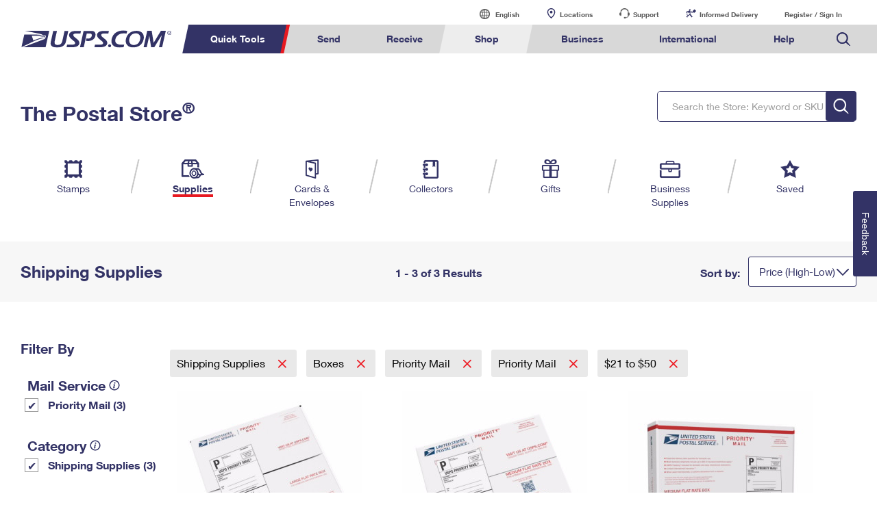

--- FILE ---
content_type: image/svg+xml
request_url: https://www.usps.com/assets/images/home/featured_clicknship.svg
body_size: 125
content:
<svg xmlns="http://www.w3.org/2000/svg" viewBox="0 0 85.16 85.6"><defs><style>.cls-1{fill:#336;}</style></defs><title>Asset 2</title><g id="Layer_2" data-name="Layer 2"><g id="USPS_Blue_295C"><path class="cls-1" d="M77.84,21.17H74.12V11.32A11.33,11.33,0,0,0,62.8,0H22.35A11.33,11.33,0,0,0,11,11.32v9.85H7.32A7.34,7.34,0,0,0,0,28.48V51A7.34,7.34,0,0,0,7.32,58.3h3.57V74.14A11.48,11.48,0,0,0,22.35,85.6H62.8A11.47,11.47,0,0,0,74.26,74.14V58.3h3.58A7.33,7.33,0,0,0,85.16,51V28.48A7.34,7.34,0,0,0,77.84,21.17ZM19,11.32A3.32,3.32,0,0,1,22.35,8H62.8a3.32,3.32,0,0,1,3.32,3.32v9.85H19ZM66,58.3V74.14a3.17,3.17,0,0,1-3.17,3.17H22.35a3.17,3.17,0,0,1-3.17-3.17V46.21H66ZM64.19,35.9a3.49,3.49,0,1,1,3.49-3.49A3.49,3.49,0,0,1,64.19,35.9Zm11.36,0A3.49,3.49,0,1,1,79,32.42,3.49,3.49,0,0,1,75.55,35.9Z"/><rect class="cls-1" x="29.14" y="53.84" width="2.8" height="18.89"/><rect class="cls-1" x="35.87" y="53.84" width="2.52" height="18.89"/><rect class="cls-1" x="42.42" y="53.84" width="5.86" height="18.89"/><rect class="cls-1" x="52.27" y="53.84" width="3.69" height="18.89"/></g></g></svg>

--- FILE ---
content_type: application/javascript
request_url: https://store.usps.com/dhUQuL/qxAY/3r/J_qd/ueGQGzv7IeY/acwYNprkpYzXpzYEfu/aT9EJ2E8Bg/GW/oMDicCBCIB
body_size: 180551
content:
(function(){if(typeof Array.prototype.entries!=='function'){Object.defineProperty(Array.prototype,'entries',{value:function(){var index=0;const array=this;return {next:function(){if(index<array.length){return {value:[index,array[index++]],done:false};}else{return {done:true};}},[Symbol.iterator]:function(){return this;}};},writable:true,configurable:true});}}());(function(){A9();lfA();wgA();var A3=function(kr,Sr){return kr|Sr;};var jB=function(hI){var VW='';for(var Br=0;Br<hI["length"];Br++){VW+=hI[Br]["toString"](16)["length"]===2?hI[Br]["toString"](16):"0"["concat"](hI[Br]["toString"](16));}return VW;};var L3=function(){var cv;if(typeof X["window"]["XMLHttpRequest"]!=='undefined'){cv=new (X["window"]["XMLHttpRequest"])();}else if(typeof X["window"]["XDomainRequest"]!=='undefined'){cv=new (X["window"]["XDomainRequest"])();cv["onload"]=function(){this["readyState"]=4;if(this["onreadystatechange"] instanceof X["Function"])this["onreadystatechange"]();};}else{cv=new (X["window"]["ActiveXObject"])('Microsoft.XMLHTTP');}if(typeof cv["withCredentials"]!=='undefined'){cv["withCredentials"]=true;}return cv;};var Uv=function(gf){if(gf===undefined||gf==null){return 0;}var Yg=gf["toLowerCase"]()["replace"](/[^0-9]+/gi,'');return Yg["length"];};var vf=function(Nt,zY){return Nt>=zY;};var Ud=function(Tr){if(Tr==null)return -1;try{var Mm=0;for(var Vv=0;Vv<Tr["length"];Vv++){var wl=Tr["charCodeAt"](Vv);if(wl<128){Mm=Mm+wl;}}return Mm;}catch(bf){return -2;}};var I3=function(){vd=["\x6c\x65\x6e\x67\x74\x68","\x41\x72\x72\x61\x79","\x63\x6f\x6e\x73\x74\x72\x75\x63\x74\x6f\x72","\x6e\x75\x6d\x62\x65\x72"];};var tv=function(){return ["\x6c\x65\x6e\x67\x74\x68","\x41\x72\x72\x61\x79","\x63\x6f\x6e\x73\x74\x72\x75\x63\x74\x6f\x72","\x6e\x75\x6d\x62\x65\x72"];};var pI=function(nm,dz){return nm==dz;};var tI=function(){return pk.apply(this,[F9,arguments]);};var nt=function(cz){return ~cz;};var lW=function(){Dg=["T[\f&W","L\x00;,J^-",""," tc","9Z\fI\\\f","1I]=\x00X\x40;,JFb&TKVDuG=D0;Y","XK","3DP\vt\tO^\bOi(L\x3f<GO","","&I;=_b\'\\\nIL\v7_O(I\x07","-CK0\\1CMDa%L;YX-","IE&","3a,","R","\vCJ\vCX",";&_","3-fK,H\x40^\f\rYF. \x40-EK ]","","Z\'U_L\vX[","O","uO\x07EK","]\x40","Q\bHP7UG\b,`,1Y","I97Ec&","M0VI[","6;HAWMX5CG\f(v90JF","\\\bUn\'Q9;*YC!","YHHSk\'F,,ND!","[WZ","\fDG,","!T\nZXA\r$","_","X K\x00;,I-JI","FD\r.L-\nNY6","N^","D-]2UO","QxVY]\fxd*7]O","SU[X","_K\v","\x07YF\v=W=*DX","Y!QX","OK6","PE","hn\x070.eu3({f7t&\r\n~|.a<M]\x00SN!L52FD-I_K\rAP3ElmtA\x00_\x07E","O1Q\vMK","U9;ME!K","/BI\b_LX(Q\x00;3[^bWFHZ\vD]=P;~EE,[QIMZMX K\x07*\x3fEI\'X2/BRM\niQ~<N\n+]M]\b&KY\x3f,YK;VWFZE\b<V\x00~6J\\\'VYFwl\tTGgL\x00;,J^-eNB\x40-\v","TZ>V,",".V","JQ","]\f\vW","FM\n/d\x00*,","R^","fg+","\\C&P","K/QBKU\b_O=\b\x07;0XE0","^z^7BZ","\v=D*","\x3f","D7Z^|X\\","B[","3DD6","[\tYQ\fO",":N\\+]\t^V\nBI\f J",")g\x00T[\n\r\x40M\nP),JZ2\\","L","X;H--BE,","3y","I\bCM4,K*6","qG.I~JX66\x40JI_F","oD","\x00WOZ-6","|\nXG\fiF22\vKbT\x07_LXE\biC0=_C-","LiZ","\nPZ:M","UZ","NZ","*\x3fLd#]","V:","[G\bI,3X","B\x07)-","V*E^\'N\x07\x40","$oM95\x40","\v=D5","H","kV0-DXYMB","\t\x07id","9DI","c","2MEQ\v(SF=M","!\\|P\nBi\f","j6)w{3\fa+\ben\r$g1i}\x3f(","\v{","BG%","W-.DD1","\rSD:","\x40A\v G27_S!Y\bKZ","MU,FM","HE,]XV\n","^\\","O_A","iw,G,7]O0)K^V\biN","\rWO","\fCV","]Mt","XsD$\x40*Rc&","S","\x3f.[F+YEPK\\I(V,7[^","Bhh","X^:","\f A","Y5","\tBTRG\'","KWD2m\x3f.xC8","4-N",".6DD\'8M\vNZ\n","dP","Z","$o&g3}A","Ie\bErs","08","O","UU","TD\r;","WK\f S2NG\'L","9","\x3f2^O","ZQ","Y_,Q\vIoO_\n B*",".JX\'L(C[","OE_;A","XL","v:F{","W\bAZ\vWO","\\J.XL;","9;_b\'\\\nIL\v&DG:\x40\x3f_K",";-^F68Y\vI","DQ4&F","I","_[L+\rQF%w=;B\\\'","QD","Q\b","-",")ON[\n\r\x40M\nV,7[^M\bOK\vX","\vMGU_L\f!TihZ:_","K2^J\vSL","KU\x40(K;2","8EQ*l\x00;,J^-","P\\P\f",";,q=\rPtui\n1\rX","&K27HA","X.\x402+Y","^M","-RG T","\rXI%\\81=","31IC.","\'A&M","{&F)\x3f]Ob0T\x07_W","O\r^{\f(Q","C22bN\vHXkS",",mz","=0-_K.lEXD","\\ZoSD*(Q1","AuA","8^F.\x3f\\","K7WCR\b\bS\\","UKXZ[M\f;\\","$oi","v1YC\'L\x07XV\n\f\b\b&W\x00,\x3fB^k","\x07M\tX^","_X`\fZM,Q\'","FA\x00,I0;._B","r=\\O,L","+lAZB9*Q(;","N","[\b(R","O",":P=;XY","U\x40=\x40*+YO","D\x07-7LD","0U\tZZ1SE",")","HY6","3ap","K U1\x3fYN","|YEiu0~}C\']","y\fnv","BD2L2UO",",NG-\x00]#ZZzA\v=\x40;,","]mK\f_J\r=\x40","]1",":Q.","9N^TAZ\fO`(A,DX\vTBZ","]0","QQ\n&V1.N","r","\x3f=HO.J\tAZ\fD","N#YKNRZ%J:",".:","s","VDnl","\nHL","H\x07_L","[<FYM","/L-*eK/","D71^SsE\rQ","G9kt($*+:CH","=\x402","  YE K&;/^O1","IG\fWK\f\bG5NK0ZMK,\r[M\v=D.",")g\nML\f3W\\;f08BX/"];};var Gd=function(){return ["\x61\x70\x70\x6c\x79","\x66\x72\x6f\x6d\x43\x68\x61\x72\x43\x6f\x64\x65","\x53\x74\x72\x69\x6e\x67","\x63\x68\x61\x72\x43\x6f\x64\x65\x41\x74"];};var mg=function(f3,pg){return f3%pg;};var T8,OV,M9,SU,vV,KT,vA,mF,NA,kp,KV;var jW=function(){return cj.apply(this,[zZ,arguments]);};var MI=function(Ir){var bq=['text','search','url','email','tel','number'];Ir=Ir["toLowerCase"]();if(bq["indexOf"](Ir)!==-1)return 0;else if(Ir==='password')return 1;else return 2;};var VD=function(st){return +st;};var Hj=function(){zf=[];};var HB=function(hz,Vz){return hz in Vz;};var GY=function(pY,sr){return pY>sr;};var hr=function(mz){return -mz;};var Zm=function(){return pk.apply(this,[vc,arguments]);};var wg=function(){QD=["\x6c\x65\x6e\x67\x74\x68","\x41\x72\x72\x61\x79","\x63\x6f\x6e\x73\x74\x72\x75\x63\x74\x6f\x72","\x6e\x75\x6d\x62\x65\x72"];};var fr=function(qf,xq){return qf<xq;};var Bg=function(){return ["Lg2TOT:HG","7\x00\f\nM\x00Z","WE[*9\nL\x00OL-5",",:\x00T"," s_*\n5\f<E\fY\x07Y&","F\r`\tN","E\"\x00\f\nV\x00x\tF&","^I65",""," T\rA","Y:\f5","\veH.","ZC\'\"","\x07\n^","\v\"}","NI}/\t7\r","\f[","\nIT","%\x3f H<CH","6","6","[ N\v$$!A\b_YY:\f5C","4\x3fEH1$","O\x00c\x00o*$","\"xAYu\b6\bYkCjFL\bLO|FM\nYl11\x07G","L\r","C","Hh5>\n/I\t\x00B_","]","H","2<S\x00","I1&","s","5\fV","\v5NJ\t\x00","{&\"","N+4\vE)\rEY<D","\nC","H0<\b","E0J$D1\b8","\x40I\f\"\x3fc\x00","O\tY","J",">\n\fU\fX\x07_7","9NX\t_c#^L\bH\r1\t>\nN","D0,1\fM3\tM\nD\'","^sMg","4\x00UX+B\'","^","\v\'F","\x40J*A","\r1\n\nVTCH\\-","T5|B3\"\nd\x07^]7\"\r","#\nF","","\'>","4T","","E$^\x07\x40&\b5\f","H2\t5\rmM-H:/)\rE5O^0","I\vt","%\f3","\bB11","\x40L15>\nR\f","_^0\x3f0TK","\bX\x40&","\n\r_k/1\n","0X","T","~J ","*\rE\b\vCk63\n\nO","#A\r","L15","\x40,\t#\x07O\r","<\rGI","9r-7M","OH\"\b5,S\x00,EC\"E\v","5H","m\fA\x40c1\x00\t\x00O\r\r0*CEIH\'","\rYY","a\nI6L:/5\nP","zEi","4H\"\x00Y_z_0\x3fCpE\b","9E\nH","Br","\'D\b\tI","\x07NV","R","\t3\r","01\fD;\rMo66"," X-$\fN","I(L.","\x07E\fI6D;<,T","<\rHD5\"!<C","\t","YH1=7\rT>\vM","N","[O($,7c*^%B-5I","\nN\rdD$$","/CC7\";E\x00","\'^:37E\b\vC","\x07E\fI\"L7",",XD-","\rA\'Y7","\'&\x00E7CT","\r","26","3C*\b)^3L\r^","KY\x3f\n\fTc\x00"," \x07\rN MI*\b9\rA+_9A,4\x07","V","DL\'","Z1\b","Z\n","0\t2\r\x00R","/#","<1E^"," \f\fT\x40",".jb*,t\x40<8","~+3A\f_J\t_c89\fC\r","T8[_\x00#","|\r\x00","\vE6\\~*>S","4","$G\x00","5\x07","C\'(\x07d8","O\r8\\\vT\fB\'\r^","H7(5M\x00\rU.H\"5\f%O\b5\nX\t],$","Z\x07D/+9H","K","\b\"\v","=\x3fUO\f;\'l.I\v\"aQ5>f217;5\x40X\x3f.a9&IRl\f9J2d70i\'$8\x3f,e*\x40.hi&9J2N50i\"888,e;\x40.Zl\f9J2d10i\'(8\x3f,e9\x40.hoh9J1x50i588;He;\x40-Nl\f9J2d00i\'48\x3f,e(\x40.hi69HF50i\"88=e;\x40.tl\f9J2d20i\'8\x3f,e6\x40.hk&9J2h50i/88;He;\x40.l\f9J2d1\ni\'O8\x3f,e(\x40.hl69J2R50i+88\x3f,e;\x40-Nl\f9\x00J2d6Ti\';8\x3f,e8\x40.hl\f9J1l50i\"88\x3fe;\x40.Bl\f9J2d0i\'8\x3f,e+\x40.hk69J2x50i*88=,e;\x40.Vl\f9J2d0Ti\'48\x3f,e2\x40.hk&9J1p50i)88<e;B\x07Jl\f9J2d1\ni\'(8\x3f,e2\x40.ho69J2R50i+888e;\x40-hl\f9J2d5\ni\'\n8\x3f,e*\x40.hl\f9J2x50i088=e;\x40-|l\f9J2d70i\'O8\x3f,e\x3f\x40.hlh9HF50i,88=e;\x40.dl\f9J2d6Ti\'88\x3f,e9\x40.ho69J2V50i 88\x3fHe;\x40-dl\f9\x07J2d0i\'8\x3f,e*\x40.hi69J2Z50i588;He;\x40.xl\f9J2d20i\';8\x3f,S<_.m%~\x3fd\x3f*KNO\r>/\"&7{Z88\x3f*K)1\'7>/w4V7|88\x3f&9-J4|$77\x3f,e;B\btSl60TG;&>m\'lr1&7;5GX\x3f.a8&K\'GH\x3f\b/>hSl6,e;_.m%9{\x3f\"D\n~\nHE=bB5.m$=)7gN5:}\'l722LK;50tq2:6$n\x3f5>m%\\693K;5Gb \v\x3f\"a9PG\'l(\'U2a9#+k\fl%\x3f6wN50_\'=*5sN50i\'}$=(\tgN5/G\'l){\x3f\"z\t.(\bI:\x3fK;5uf-\x3f\"a>&,\x07(}$=*\'kN5/G\'l$e\x3f\"j-9a$=*\'kN5:}\'l1!2LK;50=*\'k5G\'l(MU2a9\"k\fl!\'Sq;5>aR8e\x3f\"j79d+l=\x3fL_.m%{);2\x3f\bq;5>`)=*5r-\x07T\f=\x3fUJO5>f,N\f9U2a<%\'ft{\x3f\"D\nOjN.:ebB5.m$H$9\x3f\"o\"_.m%98\x3f3K;6*jN.:e.a2\'b$N-68m;>i\'l4\x3f\"a;5_=v-\x07T\ft;\x3f\"i;5>m }$=)AN5/C[","\x07\vMY1\bI","\n\fUB","D+DB7\b<5A","V","F","H/\b1*\nM\x07\vM\v]","\v5$l3C","3",",\b8","<S\v","O8B","{&\fOn;","\x00Z\'","C MB\f\x3fNHK &\x00F+/^\t\x40*5","/)O","N,$\rT-H\tZ","E7BH;\b","C\b","\vL;(\x3f\v\x00H*B^","\rC^\f9\nN3\x07\x40\x07Y&","~&&\x00E-\rG_","\b\r","L\'","D0\x3f1U\b,Y],$\x07sM\n",">","","YH\'66A\n\'V","H/\b1$","I.O\x00I0L/","Eh[*5\r","","B.\f<E","W\b","(&7a(1>","Y\"$*\nM\x07\vM\v]","0>\n","5E\x00Zy:\f5","1\n1","\x07X*B ","\x409\r","U,\b","\tBM","#NS","1","B-5\x07Y\t\x00XN+>","/#\n","_Z","I\x00D-\x00\f\fP\vU","#\'D\b\tIr0\"T%\nB","t\vRs\x07^:3-\x00R\ve\bK,","IL","IE,","ON42P\fB\x00LtJ \x00z6J\nr=\fL","_&\f<\x00E","l&Y,,\"I\tIF\x406$^E\rBFLc\f\"I\tIF[\"%M","\\\t^7<=\fD","G","0\b1\n","E^_","\x3f\nS","I6L7","dI\'>","P&",">","\nL","L/53H\vC\v","&>m\'l\v&\';50i\'}$=7e;$m\'={\x3f\"f\x40.hSl&c4LOMl%\';z\n.MjVOp7:\x3f7;7\'zw6$Qv4a$}$=Pb\t\'\fl\v\v\x3f\"eQ5>~Oq%bB5.m$}$=Pb\t\'\fl\v\v\x3f\"eQ5>~Oq%bB5.m$t;\x3f\"a;5>m }$=-%AN5:}\'l\x3f)2VqQ5>fTx!J2l5/G\'l-&.a382I\v6 E57[$l::6*C;5.m\'l\nL{\x3f\"j\t\'HK\'=\x3f6\f;\'l.&\x07\v\"c4$m%|/d\x3f*K;5=y =/5sN50i\'}$=\rcN5/G\'l.&\x07.a=8zwp.\x3fhO5>fN\x00\ff\x3f\"a;5*}=\rd5/G\'l.&\x07.a1-MDN(2&$$v84a\'K9\x3fe_.m%|.;LK;5j3X>:U2a9ol(-\x3f\"d\b\x40.hSl6(\'<6O\'l=\x3f.uQ5>f>tt,\"a;7%A\x07H\x3f\b6>mMl6b/G;$m%r+d\x3f\';5eRX\x3f.a9\"OYRl\x07H\x3f4O5>f>~t,\"a;7&uGH\x3fr,>o(}$=+\bgN56Ml6\x07/G;+\'l.\v\"c4$m%xr7d\x3f*Q5>fb7;5f\x07X8e\x3f\"j3\"[$l8e\x3f\"j/\"K\'}$=6\'7n.;\x40\nw.\x3f5L\vMTcqE\';j\x009\'zTIr:d6jL9\tG\'l/6\v\"dO5>f.{&9U2a=!L~LI>\"e;5iE\f9U2a9\"9yMl**$L.a\'K9\x3fK;6HO..&;68ft\t:\x3f7;6LbVt6`(+o50i\'=+Pr(\bK9\x3fK;5eR8e\x3f\"z.7fO.h\x3f2a84U=(\bgN5/G\'l/&J2dO5>f>tp\v\x3f\"hO5>f\t1U2a9:Nl\x3fX6>i\'l%\x3fn)>mMl88\x3f3K;5f$}$=Pb\t\'\fl\v\v\x3f\"hO5>fbHdO5>f%z1J2aQ5>f5`!U2a9!iMl&#$48E\fl%\x3fi\x3fC\'l=\n\x3f5>m\"f\x00Se\x3f\"j\t;/G\'l/5(d5/G\'l(61.a\x3f7zL\b1\"a;5(b#l=7;5+dSl6+K;5b5}$=$v.L~\tB44e\x3f\"j)9\x07\fl\x3f\"a;5\bj#l= O5>fb\x3fi\bhl\x3f\bj$m#N\v**(m;>m\'l2\x3f\"a>i\',e\x3f\"j)9SW=\x3f\"n,-PG\'l/5(j\x3f5>m%s-\x3f\"L)8KMl6#,G;+\'l/\v\"c4$m%wr7d\x3f*Q5>f<`17;5f5X\x3f.a9#)gRl\nL{\x3f\"j;K\'GH\x3fD>o(}$=SAN56Ml6/G;+\'l.\v\"c4$m%w97d\x3f*Q5>f{1.a;_.m%Od\x3f\';5M~I69U2a3.8\fIM<\rqQ5>\fN.*8$v<8zwI`bB5.m$=)6QN50i S8<e>%U=$RkN5/G\'oM8$GQ5>f7~\"1J2dO5>~(t.\x3f.a>-MB4>h\x3f2a8_.m%z7d\x3f,e9_.m%x/7d\x3f,e8\x40.^j.Oe\x3f\"r4-\'~\t}$=f.8B4>h\x3f2a;%\ni\'=*4fJ;\'o&#Q\bn^l=\f3K;5\x405X88=e;_.m#y:`\';67bN-/:\x3f+W85>dl69J2l5/G\'oM8$GQ5>bOp:\x3f+W85>g=$Rl\x40.hn69U2a38jNq*\rrB5.m%=$RkN50i$E\x3fK%\tG\'l/)\v\"b\x3f5>m b%\x3fD)&>m\'oU2a9#*CMl.>$;r<8zwI`SjO\"8j\by.:$$m8%2[\'l=2He7.m\'l+E$U2a9+ARl-\x3f\"vC_.m%z6\x3f\"a<Sl6\n-\t;0j3{6/v/&))ys.f;>m\'l**J2ZMSl6>)G;&>m\'o!Ke\x3f\"j !\tG\'l/6\f&q;5>t<G%\x3fL1$m.t.:*$5v)\'a$|\v\x3f\"a<\ni=SAN5/G\'l(J2dO5>v2I\v6 DB5.m$=\rd5/G\'o/2`L.L[$l4e\x3f\"j*\'Ti\'=+Pr(\bK9\x3fY\t_.m%x;d\x3f3K;5j$8e\x3f\"j\"-L[$l4e\x3f\"j&VSl6\x3f,G;_.m%L8\x3f3K;5T*K9\x3fK;5T3X88<K;5T3}$=$v.L~\tB49!a;5>M-a9H\x3f7dO5>f{\be\x3f\"j\t\"3K\'ts-\x3f\"z \x40.mMl6\x07\'TG;\x40.NSl6\x07\'PL5>m\'n&7;5H0X\x3f.a9ARl\nL{\x3f\"j\"\rK\'GH\x3fn8>o(}$=%wN56Ml6f1G;_.m%O(e\x3f\"j--Ia$=(RwN5/G\'l(61U2a9%CMl&#$48E\fl%\x3fz[Ia$}$=\'QHbw*(m;>i\'l\x3f\ryO>hSl6\b(e;\x40.^l=+bb\n~I`\"e;5\tG\'l-%eI3K;5S=\tM6=G\'l.2\x07\v\"dO5>f\bz5\x3f\ryO%\tG\'l/J2d7\ni\'=$fMz,O-.h\x3f2a9\x40.b%=\tM6G\'l.2\v\"dO5>f<x5\x3fT=G\'l-%e\f3K;5H088=e;_.m/N:)Qv0~^l=J2D91PG\'l.\v\"dO5>f%z)H<XHVL\b1U2a99tSl6:/K;5b1|.O8\x3f3K;6:I{\x3f\"n-c\fl\v\v\x3f\"hU_.m%H)d\x3f3K;5f\x07=\tN50i-8e\x3f\"H\r-\'fw%+W85>`l<&8KMl28\'\ro57[$l;:\x3fK;5T!_\x3fX=>n\f=(o5}\'l.a;_.m%w97d\x3f3K;5*=QL.8U}$=\'Ia$}$=Pr~3Nu1\f,e;_.m!xp.)4>i\'l%\x3f\bD,\x40.hSl&+j\nH^l=\f3K;51X88\x3f\';5*Rl\x3f-$m!O*%$Pr\bdSl:5\rO;5>m,b*W.a9.ARl\x3f\bj$m!O*%$Pr\bdSl:J2dO5>f{)H<n-\'f$I\b1\"e;5i\'8\x3f3K;77nN-2<-4J>i\'l5Se\x3f\"j;K\'=/RO5>f\vb\"1U2a9.g=$kN58|Sl:j\x3f5>m/\\5\x3fX=_.m%w97#U2a9\"OYRl2\x3f\"a0\tG\'o- r\f\'nI8L-\'~N7,\x3f\"a;5J\fe\x00D{\x3f\"j\'HK\'}$=$K;5H*X>:6!Y05>m,E\x3f\"L\r.m\'l\x3f3K;5H*t;\x3f\"q;5>j}$=,QN5/C[","{\"","|\bm","\"\rD*y/i","b%#E<M\b[\"","0\f1"];};var nr=function(Td,xk){return Td*xk;};var Zr=function(dB){try{if(dB!=null&&!X["isNaN"](dB)){var wv=X["parseFloat"](dB);if(!X["isNaN"](wv)){return wv["toFixed"](2);}}}catch(VY){}return -1;};var kt=function(){return X["window"]["navigator"]["userAgent"]["replace"](/\\|"/g,'');};var Rz=function(){return cj.apply(this,[zF,arguments]);};var nW=function(r3){return !r3;};var SW=function(){if(X["Date"]["now"]&&typeof X["Date"]["now"]()==='number'){return X["Date"]["now"]();}else{return +new (X["Date"])();}};var hD=function DW(II,Gl){'use strict';var cq=DW;switch(II){case BU:{lq.push(Nq);var dI;return dI=pW(typeof X[Yz()[hB(GB)].call(null,R3,Zg,cg)][Yz()[hB(tg)](UT,cg,Uk)],WW(typeof Hl()[At(pv)],'undefined')?Hl()[At(xf)](cf,Kr,Ym,nW([]),mm,Dr):Hl()[At(RI)].apply(null,[MD,Sk,Jl,Pj,EY,pm]))||pW(typeof X[Yz()[hB(GB)].apply(null,[R3,Zg,Gg])][mv()[Id(kD)].apply(null,[fI,BW,nW(nW(xf)),Xf])],Hl()[At(xf)](cf,Uz,Dd,rW,mm,Dr))||pW(typeof X[Yz()[hB(GB)].call(null,R3,Zg,Gv)][Aj()[Dq(Sq)](Lk,nW({}),DY,Im)],WW(typeof Hl()[At(Od)],Vt([],[][[]]))?Hl()[At(xf)](cf,Pz,Tq,qq,mm,Dr):Hl()[At(RI)](fD,v3,RI,mI,Wz,kz)),lq.pop(),dI;}break;case fQ:{lq.push(rk);var wB;return wB=nW(nW(X[Yz()[hB(GB)](Sl,Zg,Or)][Aj()[Dq(tg)](Fz,Sq,vW,Dt)])),lq.pop(),wB;}break;case LU:{lq.push(hk);throw new (X[lt()[Ar(Zg)].call(null,kl,sj,Zg,qk,GB)])(mv()[Id(BB)](Uk,Dd,JY,Wf));}break;case IR:{lq.push(Pd);try{var zl=lq.length;var nB=nW([]);var Zf;return Zf=nW(nW(X[Yz()[hB(GB)](Wm,Zg,Ft)][WW(typeof Aj()[Dq(zd)],Vt('',[][[]]))?Aj()[Dq(Im)](cI,nW(nW(Od)),LW,Dz):Aj()[Dq(Zg)](Cm,nW(xf),Gz,tf)])),lq.pop(),Zf;}catch(AB){lq.splice(mk(zl,xf),Infinity,Pd);var ZW;return lq.pop(),ZW=nW([]),ZW;}lq.pop();}break;case mV:{lq.push(Xl);try{var jr=lq.length;var UY=nW(nW(M9));var nz=Od;var Ll=X[pW(typeof Nr()[xl(gg)],Vt('',[][[]]))?Nr()[xl(mm)](Fd,Jq,Hv):Nr()[xl(GB)](fq,wW,Mq)][WW(typeof Yz()[hB(Hg)],Vt('',[][[]]))?Yz()[hB(RB)].apply(null,[mr,Yr,GB]):Yz()[hB(TI)].apply(null,[cB,Sv,mI])](X[pW(typeof Aj()[Dq(lB)],Vt([],[][[]]))?Aj()[Dq(Zg)].apply(null,[Qq,Sq,Tk,nW(nW(xf))]):Aj()[Dq(dd)].apply(null,[Jg,Zg,fY,Om])][mv()[Id(Tz)](Lf,Qq,Gv,sd)],Hl()[At(Or)](Qr,JY,cg,rj,wW,jY));if(Ll){nz++;nW(nW(Ll[mv()[Id(Vd)](nW(nW(xf)),vD,Bk,Zl)]))&&GY(Ll[WW(typeof mv()[Id(zq)],Vt('',[][[]]))?mv()[Id(Vd)](Xv,vD,nW(nW({})),Zl):mv()[Id(RI)](nW(Od),Fm,Jl,Dk)][mv()[Id(Gv)](mI,Ad,Ad,Bd)]()[Nr()[xl(gY)](gr,YW,zd)](Aj()[Dq(dW)](Kz,V3,Qq,nW(Od))),hr(xf))&&nz++;}var fg=nz[mv()[Id(Gv)].call(null,pq,Ad,wW,Bd)]();var Lz;return lq.pop(),Lz=fg,Lz;}catch(Hr){lq.splice(mk(jr,xf),Infinity,Xl);var rv;return rv=Nr()[xl(gg)](xH,BB,nW([])),lq.pop(),rv;}lq.pop();}break;case XK:{var EC=Gl[M9];var lC=Gl[vV];lq.push(Nq);var kL=lC[WW(typeof Yz()[hB(fD)],Vt('',[][[]]))?Yz()[hB(Mq)].call(null,Yf,TS,nW(Od)):Yz()[hB(TI)].apply(null,[Wn,C4,g0])];var NL=lC[Nr()[xl(Dt)](bI,PH,nW(nW(xf)))];var WC=lC[WW(typeof Nr()[xl(Tq)],Vt('',[][[]]))?Nr()[xl(Bk)](J0,Im,Dz):Nr()[xl(mm)](LC,Ux,nW(nW({})))];var BS=lC[mv()[Id(n6)](tf,wM,WH,G0)];var HI=lC[pW(typeof mv()[Id(cg)],Vt('',[][[]]))?mv()[Id(RI)].call(null,Sq,GL,N4,tG):mv()[Id(CL)].call(null,Jb,F4,SL,W3)];var C6=lC[Nr()[xl(Rn)].apply(null,[rn,T4,Jg])];var vb=lC[Nr()[xl(tg)].call(null,mX,LX,zd)];var Bw=lC[Nr()[xl(Sb)](AC,tC,Jg)];var CS;return CS=Aj()[Dq(Is)](rL,Gg,MC,nL)[Yz()[hB(qq)](Fq,kG,tg)](EC)[Yz()[hB(qq)](Fq,kG,nL)](kL,DX()[wS(zd)].call(null,xf,Pj,Us,pb,nW([]),cL))[Yz()[hB(qq)](Fq,kG,nW(nW([])))](NL,DX()[wS(zd)](xf,zd,Us,EX,Sb,cL))[Yz()[hB(qq)](Fq,kG,nW(nW(xf)))](WC,pW(typeof DX()[wS(Dd)],Vt(pW(typeof Aj()[Dq(Zg)],Vt([],[][[]]))?Aj()[Dq(Zg)](jH,Jb,J6,Rn):Aj()[Dq(Is)](rL,pq,MC,tw),[][[]]))?DX()[wS(wW)](AL,TI,z4,Dd,Sq,mE):DX()[wS(zd)].apply(null,[xf,wW,Us,Dz,RI,cL]))[Yz()[hB(qq)].apply(null,[Fq,kG,Im])](BS,pW(typeof DX()[wS(tf)],Vt([],[][[]]))?DX()[wS(wW)](vD,Mq,Om,nW(Od),rL,M5):DX()[wS(zd)](xf,g0,Us,z0,fI,cL))[Yz()[hB(qq)](Fq,kG,AG)](HI,DX()[wS(zd)](xf,n4,Us,tg,nW(Od),cL))[Yz()[hB(qq)].apply(null,[Fq,kG,zq])](C6,DX()[wS(zd)](xf,g0,Us,EX,Om,cL))[Yz()[hB(qq)].call(null,Fq,kG,Pj)](vb,DX()[wS(zd)](xf,zd,Us,cH,kD,cL))[Yz()[hB(qq)].call(null,Fq,kG,rL)](Bw,Aj()[Dq(Sk)](tf,nW({}),lh,Sq)),lq.pop(),CS;}break;case kZ:{lq.push(rn);var Gw=lt()[Ar(ds)].call(null,mm,LY,Ym,AG,Tz);var N5=mv()[Id(F5)](kD,Lf,cI,Cj);for(var qw=dX[n4];fr(qw,ME);qw++)Gw+=N5[mv()[Id(Dd)](Jb,Jl,Ad,sW)](X[Yz()[hB(rk)](jt,TM,tf)][Aj()[Dq(nL)].apply(null,[TI,cC,Dl,Vd])](nr(X[Yz()[hB(rk)].call(null,jt,TM,nW(nW(xf)))][Yz()[hB(Gv)](ng,px,CC)](),N5[mv()[Id(Od)].apply(null,[rL,Hb,Qb,wj])])));var Bs;return lq.pop(),Bs=Gw,Bs;}break;case VF:{var RC;lq.push(bM);return RC=X[mv()[Id(Yn)].call(null,YG,Qb,Bk,Am)][mv()[Id(AG)](Qb,HC,nW(nW(Od)),HW)],lq.pop(),RC;}break;case KV:{var ks=Gl[M9];lq.push(qH);var tb=Nr()[xl(gg)](v5,BB,n4);try{var Mn=lq.length;var Zx=nW([]);if(ks[Yz()[hB(JY)].apply(null,[GG,wL,Om])][Aj()[Dq(Lk)](lB,nW(Od),Hk,zq)]){var Dh=ks[Yz()[hB(JY)](GG,wL,Zg)][WW(typeof Aj()[Dq(T4)],Vt('',[][[]]))?Aj()[Dq(Lk)](lB,nW(nW(xf)),Hk,Dz):Aj()[Dq(Zg)](sG,Is,Nw,TI)][mv()[Id(Gv)].apply(null,[Rn,Ad,nW(nW({})),zD])]();var hH;return lq.pop(),hH=Dh,hH;}else{var E4;return lq.pop(),E4=tb,E4;}}catch(Qh){lq.splice(mk(Mn,xf),Infinity,qH);var Kb;return lq.pop(),Kb=tb,Kb;}lq.pop();}break;case qJ:{lq.push(bI);var qx=Nr()[xl(gg)].call(null,vz,BB,zd);try{var Gs=lq.length;var H6=nW(vV);if(X[Yz()[hB(JY)](GE,wL,z0)]&&X[Yz()[hB(JY)].call(null,GE,wL,Rn)][Nr()[xl(zH)](QM,kH,V3)]&&X[Yz()[hB(JY)](GE,wL,cC)][Nr()[xl(zH)](QM,kH,Vs)][Nr()[xl(cg)].call(null,gn,Zg,Ft)]){var Ew=X[Yz()[hB(JY)](GE,wL,nW(Od))][WW(typeof Nr()[xl(CL)],'undefined')?Nr()[xl(zH)](QM,kH,EX):Nr()[xl(mm)].call(null,Lk,SG,nW([]))][Nr()[xl(cg)].apply(null,[gn,Zg,xE])][mv()[Id(Gv)].call(null,Im,Ad,JH,qI)]();var E5;return lq.pop(),E5=Ew,E5;}else{var L0;return lq.pop(),L0=qx,L0;}}catch(MM){lq.splice(mk(Gs,xf),Infinity,bI);var rx;return lq.pop(),rx=qx,rx;}lq.pop();}break;case vJ:{var V4=Gl[M9];lq.push(x6);var Z0=Nr()[xl(gg)].apply(null,[lX,BB,Dz]);var ph=Nr()[xl(gg)].apply(null,[lX,BB,RI]);var zs=new (X[Aj()[Dq(Pz)].apply(null,[tg,z0,kn,Lf])])(new (X[Aj()[Dq(Pz)](tg,gY,kn,nW({}))])(pW(typeof Yz()[hB(JH)],Vt([],[][[]]))?Yz()[hB(TI)].call(null,fx,t5,g0):Yz()[hB(BX)](RL,Sb,gY)));try{var ps=lq.length;var UE=nW({});if(nW(nW(X[pW(typeof Yz()[hB(RI)],Vt([],[][[]]))?Yz()[hB(TI)](Uk,ws,nW(nW(xf))):Yz()[hB(GB)].apply(null,[jb,Zg,kl])][Nr()[xl(GB)](jw,wW,rk)]))&&nW(nW(X[Yz()[hB(GB)](jb,Zg,Hv)][pW(typeof Nr()[xl(rL)],'undefined')?Nr()[xl(mm)].call(null,m4,qb,Is):Nr()[xl(GB)].call(null,jw,wW,WM)][Yz()[hB(RB)](BG,Yr,mI)]))){var sw=X[Nr()[xl(GB)].call(null,jw,wW,zq)][Yz()[hB(RB)](BG,Yr,nW({}))](X[Yz()[hB(n6)].call(null,nG,dn,nW(nW({})))][mv()[Id(Tz)](SL,Qq,xf,tW)],Aj()[Dq(P0)].call(null,Zb,Mq,If,Im));if(sw){Z0=zs[mv()[Id(qn)](GB,dH,Im,Wn)](sw[mv()[Id(Vd)].call(null,zd,vD,nW(nW([])),qb)][mv()[Id(Gv)].apply(null,[Lf,Ad,EI,kI])]());}}ph=WW(X[Yz()[hB(GB)](jb,Zg,TI)],V4);}catch(lG){lq.splice(mk(ps,xf),Infinity,x6);Z0=Nr()[xl(YG)](sd,pb,Uk);ph=Nr()[xl(YG)].apply(null,[sd,pb,kH]);}var Jw=Vt(Z0,RM(ph,xf))[mv()[Id(Gv)].call(null,EI,Ad,JY,kI)]();var zL;return lq.pop(),zL=Jw,zL;}break;case SQ:{var fE=Gl[M9];var KM=Gl[vV];lq.push(ZX);if(XH(typeof X[Yz()[hB(Is)](KL,AS,KC)][R4()[b0(zq)](TC,Zg,Q5,cC,wW,rj)],mv()[Id(V3)].call(null,kH,dG,Bk,ZM))){X[Yz()[hB(Is)].call(null,KL,AS,pb)][pW(typeof R4()[b0(pv)],Vt([],[][[]]))?R4()[b0(rk)].apply(null,[Un,Tb,W4,nW([]),g0,cH]):R4()[b0(zq)](TC,Zg,Q5,EX,KC,pM)]=Aj()[Dq(Is)](rL,Ym,hS,QS)[Yz()[hB(qq)].apply(null,[bC,kG,mm])](fE,pW(typeof Aj()[Dq(TI)],Vt('',[][[]]))?Aj()[Dq(Zg)](qL,qC,NE,JY):Aj()[Dq(Vd)](Th,WH,xU,fI))[Yz()[hB(qq)].apply(null,[bC,kG,X0])](KM,WW(typeof Yz()[hB(AS)],'undefined')?Yz()[hB(Tq)].apply(null,[MH,s4,rj]):Yz()[hB(TI)].apply(null,[Sv,pb,EI]));}lq.pop();}break;case NK:{lq.push(Nq);var Iw;return Iw=new (X[Aj()[Dq(Vs)](Sq,Dt,Fv,Pz)])()[pW(typeof R4()[b0(mm)],'undefined')?R4()[b0(rk)].apply(null,[XX,E6,Hg,tw,RI,tw]):R4()[b0(V3)].apply(null,[VX,Vd,KS,Mq,z0,Sk])](),lq.pop(),Iw;}break;case F9:{var Ts=Gl[M9];lq.push(GB);var QE=Ts[Yz()[hB(JY)].apply(null,[hL,wL,n4])][Nr()[xl(tw)](Ow,Or,RI)];if(QE){var JC=QE[mv()[Id(Gv)](Qb,Ad,Im,Ws)]();var r6;return lq.pop(),r6=JC,r6;}else{var As;return As=Nr()[xl(gg)](sH,BB,Or),lq.pop(),As;}lq.pop();}break;case CQ:{var nX=Gl[M9];lq.push(mE);var U4=WW(typeof Aj()[Dq(T4)],Vt('',[][[]]))?Aj()[Dq(Is)].call(null,rL,Or,Rh,nW({})):Aj()[Dq(Zg)].call(null,rn,cC,X5,N4);var bS=Aj()[Dq(Is)](rL,Uk,Rh,nW(nW(xf)));var Xh=Aj()[Dq(n6)](Bk,Hv,rY,WH);var CH=[];try{var bh=lq.length;var lw=nW(vV);try{U4=nX[lt()[Ar(Gg)](nW(nW([])),RS,X0,vw,Zg)];}catch(lx){lq.splice(mk(bh,xf),Infinity,mE);if(lx[Yz()[hB(Kr)].call(null,Nh,kX,nW(nW({})))][mv()[Id(Kz)].apply(null,[zq,kX,Jb,tx])](Xh)){U4=Nr()[xl(KH)].apply(null,[f6,nI,RI]);}}var v4=X[Yz()[hB(rk)](r5,TM,Ft)][Aj()[Dq(nL)].call(null,TI,kD,Ax,gH)](nr(X[Yz()[hB(rk)](r5,TM,RI)][Yz()[hB(Gv)](ZG,px,Sk)](),EL))[mv()[Id(Gv)](AG,Ad,xf,Oj)]();nX[lt()[Ar(Gg)].call(null,nW({}),RS,zH,vw,Zg)]=v4;bS=WW(nX[lt()[Ar(Gg)](X0,RS,Tq,vw,Zg)],v4);CH=[PL(OV,[WW(typeof mv()[Id(Om)],Vt('',[][[]]))?mv()[Id(Vd)].call(null,xE,vD,ds,ZE):mv()[Id(RI)](Or,t5,n4,hM),U4]),PL(OV,[pW(typeof mv()[Id(EI)],'undefined')?mv()[Id(RI)](WH,H5,Vd,v0):mv()[Id(wW)](JY,xE,wW,Vj),xG(bS,xf)[mv()[Id(Gv)](Bk,Ad,Sq,Oj)]()])];var SI;return lq.pop(),SI=CH,SI;}catch(Z5){lq.splice(mk(bh,xf),Infinity,mE);CH=[PL(OV,[WW(typeof mv()[Id(pM)],Vt('',[][[]]))?mv()[Id(Vd)].call(null,nW(Od),vD,Yn,ZE):mv()[Id(RI)](Im,kD,zq,qE),U4]),PL(OV,[mv()[Id(wW)].call(null,zq,xE,Ad,Vj),bS])];}var KE;return lq.pop(),KE=CH,KE;}break;case YA:{lq.push(dC);var rs=nW([]);try{var c6=lq.length;var ln=nW(vV);if(X[Yz()[hB(GB)](tj,Zg,qC)][R4()[b0(cH)].call(null,Mq,Dd,fY,ds,kD,JH)]){X[Yz()[hB(GB)](tj,Zg,Yn)][R4()[b0(cH)](Mq,Dd,fY,Jb,lM,zd)][pW(typeof Hl()[At(n4)],'undefined')?Hl()[At(RI)].apply(null,[VH,GB,nW({}),nW(xf),sH,w4]):Hl()[At(zq)].apply(null,[Kx,Kr,nW(nW({})),fI,Is,Pn])](mv()[Id(L5)](Qb,YG,cI,jl),mv()[Id(qn)].call(null,cC,dH,gH,PG));X[pW(typeof Yz()[hB(kl)],'undefined')?Yz()[hB(TI)](N6,nS,Ft):Yz()[hB(GB)](tj,Zg,Qb)][R4()[b0(cH)].call(null,Mq,Dd,fY,ds,nL,Uk)][Nr()[xl(cC)](NW,nw,nW([]))](mv()[Id(L5)].apply(null,[nW(nW(Od)),YG,nW({}),jl]));rs=nW(nW(vV));}}catch(tn){lq.splice(mk(c6,xf),Infinity,dC);}var zX;return lq.pop(),zX=rs,zX;}break;case SK:{lq.push(jS);var FE=Nr()[xl(gg)](Dw,BB,RI);if(X[Yz()[hB(JY)].apply(null,[Nh,wL,nW(nW(Od))])]&&X[Yz()[hB(JY)](Nh,wL,Om)][lt()[Ar(TI)].apply(null,[nW(Od),XG,Gg,SL,Is])]&&X[Yz()[hB(JY)](Nh,wL,pb)][lt()[Ar(TI)].call(null,pb,XG,Yn,SL,Is)][Nr()[xl(Lk)](Ph,AG,n4)]){var pn=X[WW(typeof Yz()[hB(kD)],Vt('',[][[]]))?Yz()[hB(JY)](Nh,wL,Tq):Yz()[hB(TI)].call(null,kl,tX,TI)][lt()[Ar(TI)].call(null,nW({}),XG,WH,SL,Is)][Nr()[xl(Lk)](Ph,AG,Rn)];try{var R5=lq.length;var ww=nW(nW(M9));var mh=X[Yz()[hB(rk)](wE,TM,Od)][Aj()[Dq(nL)].call(null,TI,rk,k6,qC)](nr(X[WW(typeof Yz()[hB(K0)],Vt([],[][[]]))?Yz()[hB(rk)](wE,TM,Dt):Yz()[hB(TI)](MG,sS,Ad)][Yz()[hB(Gv)](s6,px,N4)](),EL))[WW(typeof mv()[Id(tw)],'undefined')?mv()[Id(Gv)](nW({}),Ad,WM,bl):mv()[Id(RI)].call(null,Jb,V0,qq,FH)]();X[Yz()[hB(JY)](Nh,wL,cH)][lt()[Ar(TI)](KH,XG,Qb,SL,Is)][Nr()[xl(Lk)](Ph,AG,nW(xf))]=mh;var jE=pW(X[Yz()[hB(JY)].call(null,Nh,wL,gY)][pW(typeof lt()[Ar(Qb)],Vt(Aj()[Dq(Is)](rL,ds,DY,Jl),[][[]]))?lt()[Ar(Tz)].call(null,WM,QC,KC,B4,SC):lt()[Ar(TI)].call(null,cg,XG,WH,SL,Is)][Nr()[xl(Lk)](Ph,AG,lM)],mh);var qs=jE?Aj()[Dq(wW)](tw,AS,Tb,Yn):Nr()[xl(rk)].apply(null,[BE,Vd,nW(nW(Od))]);X[Yz()[hB(JY)](Nh,wL,nW([]))][lt()[Ar(TI)](qq,XG,Om,SL,Is)][Nr()[xl(Lk)](Ph,AG,pv)]=pn;var IE;return lq.pop(),IE=qs,IE;}catch(QX){lq.splice(mk(R5,xf),Infinity,jS);if(WW(X[Yz()[hB(JY)](Nh,wL,nW({}))][lt()[Ar(TI)](Bk,XG,Tz,SL,Is)][Nr()[xl(Lk)](Ph,AG,Uk)],pn)){X[Yz()[hB(JY)](Nh,wL,WH)][lt()[Ar(TI)].call(null,Pz,XG,Gg,SL,Is)][Nr()[xl(Lk)].apply(null,[Ph,AG,Or])]=pn;}var sX;return lq.pop(),sX=FE,sX;}}else{var WS;return lq.pop(),WS=FE,WS;}lq.pop();}break;case Z7:{lq.push(Ks);var WL=WW(typeof Nr()[xl(Qb)],'undefined')?Nr()[xl(gg)].call(null,cX,BB,z0):Nr()[xl(mm)].apply(null,[P6,XI,SL]);try{var p4=lq.length;var hb=nW({});if(X[pW(typeof Yz()[hB(Nn)],'undefined')?Yz()[hB(TI)].apply(null,[rX,fb,V3]):Yz()[hB(JY)].call(null,s5,wL,nW(nW(Od)))][lt()[Ar(TI)](nW({}),qh,Mq,SL,Is)]&&X[Yz()[hB(JY)](s5,wL,nW(nW(xf)))][lt()[Ar(TI)](nW(nW({})),qh,Vs,SL,Is)][dX[n4]]&&X[Yz()[hB(JY)].apply(null,[s5,wL,Yn])][lt()[Ar(TI)](qq,qh,pq,SL,Is)][Od][Od]&&X[Yz()[hB(JY)](s5,wL,kH)][lt()[Ar(TI)].call(null,V3,qh,Lf,SL,Is)][Od][Od][pW(typeof Aj()[Dq(v3)],'undefined')?Aj()[Dq(Zg)](hE,Tq,YE,Jb):Aj()[Dq(xb)](Kr,N4,cX,Lf)]){var Qs=pW(X[Yz()[hB(JY)].apply(null,[s5,wL,cI])][WW(typeof lt()[Ar(Jl)],Vt([],[][[]]))?lt()[Ar(TI)].call(null,fI,qh,Ft,SL,Is):lt()[Ar(Tz)](WH,fb,Ad,TL,hX)][Od][Od][Aj()[Dq(xb)](Kr,EI,cX,z0)],X[Yz()[hB(JY)].apply(null,[s5,wL,Qb])][lt()[Ar(TI)](pv,qh,WH,SL,Is)][Od]);var wX=Qs?Aj()[Dq(wW)].call(null,tw,Tz,Rw,nW(xf)):Nr()[xl(rk)].apply(null,[Gb,Vd,Ad]);var On;return lq.pop(),On=wX,On;}else{var Fw;return lq.pop(),Fw=WL,Fw;}}catch(K6){lq.splice(mk(p4,xf),Infinity,Ks);var mS;return lq.pop(),mS=WL,mS;}lq.pop();}break;case z8:{var CI=Gl[M9];var wb;lq.push(Qq);return wb=nW(nW(CI[Yz()[hB(JY)](jh,wL,nW(nW([])))]))&&nW(nW(CI[Yz()[hB(JY)](jh,wL,vD)][lt()[Ar(TI)](WM,YX,Pj,SL,Is)]))&&CI[WW(typeof Yz()[hB(dd)],Vt('',[][[]]))?Yz()[hB(JY)].apply(null,[jh,wL,Sb]):Yz()[hB(TI)](nh,Z4,mI)][lt()[Ar(TI)].call(null,rW,YX,ds,SL,Is)][Od]&&pW(CI[Yz()[hB(JY)](jh,wL,zq)][lt()[Ar(TI)](lM,YX,kH,SL,Is)][dX[n4]][mv()[Id(Gv)].apply(null,[Im,Ad,JY,UB])](),mv()[Id(I4)].call(null,nW(nW([])),Xw,Sk,Vj))?Aj()[Dq(wW)].call(null,tw,cg,KX,EX):Nr()[xl(rk)](vx,Vd,nW([])),lq.pop(),wb;}break;case IQ:{lq.push(mn);try{var P4=lq.length;var l5=nW({});var fX=Vt(X[mv()[Id(V0)](KC,K0,rj,LW)](X[Yz()[hB(GB)](kY,Zg,mm)][WW(typeof Aj()[Dq(Uz)],Vt('',[][[]]))?Aj()[Dq(pb)].apply(null,[gY,V3,Ej,Dz]):Aj()[Dq(Zg)](Ww,Xv,sE,mm)]),RM(X[mv()[Id(V0)].call(null,Vd,K0,cI,LW)](X[Yz()[hB(GB)](kY,Zg,cC)][mv()[Id(tw)](Qb,hL,Dz,B3)]),dX[Uk]));fX+=Vt(RM(X[mv()[Id(V0)].call(null,Bk,K0,rk,LW)](X[pW(typeof Yz()[hB(Or)],Vt([],[][[]]))?Yz()[hB(TI)].apply(null,[Kn,Wh,rk]):Yz()[hB(GB)].apply(null,[kY,Zg,kD])][Aj()[Dq(KC)].call(null,zx,wW,Tv,GB)]),Tz),RM(X[pW(typeof mv()[Id(Im)],Vt([],[][[]]))?mv()[Id(RI)].apply(null,[nW(Od),Rh,pq,CM]):mv()[Id(V0)](Ad,K0,nW(nW(Od)),LW)](X[Yz()[hB(GB)].apply(null,[kY,Zg,rL])][Aj()[Dq(kl)](TM,nW(nW([])),rd,Gg)]),dX[Or]));fX+=Vt(RM(X[mv()[Id(V0)](nW(Od),K0,gH,LW)](X[Yz()[hB(GB)](kY,Zg,nW(xf))][mv()[Id(pM)](kH,zb,rk,nK)]),dX[Tz]),RM(X[WW(typeof mv()[Id(Vd)],Vt('',[][[]]))?mv()[Id(V0)](EX,K0,QS,LW):mv()[Id(RI)](gg,wE,v3,GB)](X[Yz()[hB(GB)].call(null,kY,Zg,Jg)][DX()[wS(Kr)].apply(null,[Sk,RI,Hf,AS,WM,cL])]),rk));fX+=Vt(RM(X[WW(typeof mv()[Id(WM)],Vt('',[][[]]))?mv()[Id(V0)].apply(null,[Mq,K0,cg,LW]):mv()[Id(RI)](rj,WG,EI,kn)](X[Yz()[hB(GB)].call(null,kY,Zg,Ym)][mv()[Id(Ft)].call(null,nW(Od),Sw,nW(Od),Ut)]),Zg),RM(X[mv()[Id(V0)](AG,K0,rj,LW)](X[Yz()[hB(GB)].apply(null,[kY,Zg,Dd])][WW(typeof Aj()[Dq(GB)],Vt([],[][[]]))?Aj()[Dq(Yn)](wW,Hv,m2,kH):Aj()[Dq(Zg)].call(null,XE,Rn,Nb,nW(xf))]),lZ[Yz()[hB(pb)].apply(null,[gD,QC,g0])]()));fX+=Vt(RM(X[mv()[Id(V0)].apply(null,[V3,K0,Dt,LW])](X[Yz()[hB(GB)](kY,Zg,Is)][WW(typeof Yz()[hB(Jb)],'undefined')?Yz()[hB(KC)].call(null,mf,WH,nW(nW(xf))):Yz()[hB(TI)](xH,sh,Sk)]),mm),RM(X[mv()[Id(V0)].call(null,Mq,K0,V0,LW)](X[Yz()[hB(GB)](kY,Zg,Lf)][WW(typeof mv()[Id(g0)],Vt('',[][[]]))?mv()[Id(Mq)].call(null,mI,JH,KH,Um):mv()[Id(RI)].apply(null,[nW(nW({})),DS,Rn,M5])]),GB));fX+=Vt(RM(X[mv()[Id(V0)].call(null,wW,K0,nW(nW(xf)),LW)](X[Yz()[hB(GB)](kY,Zg,tf)][WW(typeof Nr()[xl(Ad)],'undefined')?Nr()[xl(JY)](dk,cI,tf):Nr()[xl(mm)](EG,fH,nW(nW([])))]),n4),RM(X[mv()[Id(V0)](tf,K0,WH,LW)](X[Yz()[hB(GB)](kY,Zg,EI)][mv()[Id(rW)](qq,Vs,Ym,zD)]),Lf));fX+=Vt(RM(X[mv()[Id(V0)].apply(null,[Im,K0,nW({}),LW])](X[Yz()[hB(GB)].apply(null,[kY,Zg,Lk])][Nr()[xl(lM)](IB,Hb,nW({}))]),Dd),RM(X[mv()[Id(V0)].call(null,wW,K0,nW(xf),LW)](X[Yz()[hB(GB)](kY,Zg,JH)][Hl()[At(V3)].call(null,Hf,Bk,nW(nW(Od)),Is,Vd,zG)]),Ad));fX+=Vt(RM(X[mv()[Id(V0)](Bk,K0,KC,LW)](X[Yz()[hB(GB)](kY,Zg,tg)][pW(typeof Hl()[At(TI)],Vt([],[][[]]))?Hl()[At(RI)].apply(null,[d5,tf,rW,QS,dn,bH]):Hl()[At(JH)](Hf,T4,gg,tw,Lf,lB)]),zd),RM(X[pW(typeof mv()[Id(qq)],Vt('',[][[]]))?mv()[Id(RI)].call(null,qq,KS,Ym,kw):mv()[Id(V0)].apply(null,[SL,K0,xE,LW])](X[WW(typeof Yz()[hB(pb)],'undefined')?Yz()[hB(GB)].call(null,kY,Zg,Is):Yz()[hB(TI)].call(null,KS,d0,Qb)][mv()[Id(KH)].apply(null,[KH,MS,nW({}),Kv])]),Kr));fX+=Vt(RM(X[mv()[Id(V0)].apply(null,[Sq,K0,cH,LW])](X[pW(typeof Yz()[hB(fI)],'undefined')?Yz()[hB(TI)].call(null,mb,W6,Mq):Yz()[hB(GB)](kY,Zg,nW(nW([])))][Yz()[hB(kl)].call(null,nq,pM,nW({}))]),SL),RM(X[mv()[Id(V0)](RI,K0,rk,LW)](X[Yz()[hB(GB)].apply(null,[kY,Zg,pM])][Hl()[At(cH)](Hf,rL,nW(nW([])),Ft,V3,vs)]),Vd));fX+=Vt(RM(X[WW(typeof mv()[Id(qq)],'undefined')?mv()[Id(V0)].apply(null,[ds,K0,Om,LW]):mv()[Id(RI)](tw,T4,Lf,xn)](X[Yz()[hB(GB)](kY,Zg,mI)][Aj()[Dq(AG)].apply(null,[Dz,Lk,sq,vD])]),V3),RM(X[pW(typeof mv()[Id(Tq)],Vt('',[][[]]))?mv()[Id(RI)](V3,YL,Xv,Or):mv()[Id(V0)](JY,K0,pb,LW)](X[Yz()[hB(GB)].apply(null,[kY,Zg,Dd])][mv()[Id(Dz)].apply(null,[Uz,Xs,AS,hm])]),JH));fX+=Vt(RM(X[mv()[Id(V0)](Ft,K0,nW(xf),LW)](X[Yz()[hB(GB)].apply(null,[kY,Zg,nW(nW(Od))])][Nr()[xl(fI)](Aq,P0,nW(Od))]),dX[tf]),RM(X[mv()[Id(V0)](zq,K0,YG,LW)](X[Yz()[hB(GB)](kY,Zg,Jb)][Aj()[Dq(gY)](nI,n4,Xm,rL)]),lZ[WW(typeof mv()[Id(gg)],'undefined')?mv()[Id(vD)](cH,OC,Om,Kk):mv()[Id(RI)](Jb,cw,EX,Ms)]()));fX+=Vt(RM(X[mv()[Id(V0)].apply(null,[Sb,K0,cg,LW])](X[Yz()[hB(GB)](kY,Zg,pb)][Nr()[xl(Vs)].apply(null,[JB,MS,Tq])]),dX[Jl]),RM(X[mv()[Id(V0)].call(null,v3,K0,Jg,LW)](X[Yz()[hB(GB)](kY,Zg,AS)][mv()[Id(zH)](wW,Od,qC,NG)]),zq));fX+=Vt(RM(X[mv()[Id(V0)](mm,K0,EX,LW)](X[Yz()[hB(GB)](kY,Zg,Ym)][lt()[Ar(Uk)].apply(null,[cg,bB,V3,Rn,GB])]),pv),RM(X[mv()[Id(V0)].call(null,TI,K0,Lk,LW)](X[Yz()[hB(GB)](kY,Zg,kl)][pW(typeof Nr()[xl(rL)],Vt([],[][[]]))?Nr()[xl(mm)](IC,nb,nW(nW({}))):Nr()[xl(cI)](zg,Qb,fI)]),dX[Qb]));fX+=Vt(RM(X[pW(typeof mv()[Id(Yn)],Vt([],[][[]]))?mv()[Id(RI)].apply(null,[zd,gX,EX,Dz]):mv()[Id(V0)](N4,K0,nW(nW({})),LW)](X[Yz()[hB(GB)].call(null,kY,Zg,Kr)][Aj()[Dq(Tq)].call(null,qM,nW({}),Wj,Tz)]),Uk),RM(X[mv()[Id(V0)].call(null,nW([]),K0,nW({}),LW)](X[Yz()[hB(GB)](kY,Zg,nW([]))][Yz()[hB(Yn)].call(null,rq,jn,kH)]),Or));fX+=Vt(RM(X[WW(typeof mv()[Id(tf)],Vt('',[][[]]))?mv()[Id(V0)](nW(xf),K0,Ad,LW):mv()[Id(RI)].apply(null,[pM,x4,Uz,v0])](X[pW(typeof Yz()[hB(zd)],'undefined')?Yz()[hB(TI)].apply(null,[kb,UG,T4]):Yz()[hB(GB)](kY,Zg,gY)][lt()[Ar(Or)](Zg,sd,gY,Pn,zq)]),dX[ds]),RM(X[mv()[Id(V0)](EI,K0,v3,LW)](X[pW(typeof Yz()[hB(wW)],Vt('',[][[]]))?Yz()[hB(TI)].apply(null,[db,M6,Rn]):Yz()[hB(GB)](kY,Zg,WM)][R4()[b0(qq)](tw,cH,ft,gg,z0,v3)]),Jl));fX+=Vt(RM(X[mv()[Id(V0)].apply(null,[Rn,K0,nW(nW({})),LW])](X[Yz()[hB(GB)](kY,Zg,nW(Od))][R4()[b0(Sk)](Hw,qq,ft,Gg,Jb,Ym)]),dX[CC]),RM(X[mv()[Id(V0)](JH,K0,pM,LW)](X[Yz()[hB(GB)].call(null,kY,Zg,QS)][WW(typeof Aj()[Dq(Yn)],Vt([],[][[]]))?Aj()[Dq(Dt)](p0,EI,Pk,Im):Aj()[Dq(Zg)](vs,mm,kD,Mq)]),dX[pq]));fX+=Vt(Vt(RM(X[mv()[Id(V0)](Rn,K0,ds,LW)](X[WW(typeof Yz()[hB(QS)],Vt([],[][[]]))?Yz()[hB(Is)].call(null,xU,AS,nW([])):Yz()[hB(TI)](TL,C5,Ft)][Aj()[Dq(Bk)](bX,qq,Mk,Dz)]),CC),RM(X[pW(typeof mv()[Id(Lf)],Vt([],[][[]]))?mv()[Id(RI)].apply(null,[rL,dG,nW(nW([])),Tw]):mv()[Id(V0)](nW(nW({})),K0,mm,LW)](X[Yz()[hB(GB)](kY,Zg,Pz)][WW(typeof mv()[Id(EI)],'undefined')?mv()[Id(cg)](gH,W5,RI,Tv):mv()[Id(RI)](nW(xf),lM,SL,M0)]),pq)),RM(X[mv()[Id(V0)](RI,K0,qq,LW)](X[pW(typeof Yz()[hB(Jl)],Vt('',[][[]]))?Yz()[hB(TI)].apply(null,[NX,cL,TI]):Yz()[hB(GB)](kY,Zg,rk)][Yz()[hB(AG)](Jt,d5,T4)]),mI));var VC;return VC=fX[mv()[Id(Gv)](Lf,Ad,qq,Mr)](),lq.pop(),VC;}catch(Db){lq.splice(mk(P4,xf),Infinity,mn);var Eb;return Eb=pW(typeof Nr()[xl(Bk)],'undefined')?Nr()[xl(mm)].apply(null,[SX,d6,cg]):Nr()[xl(rk)].call(null,qr,Vd,nL),lq.pop(),Eb;}lq.pop();}break;case j8:{var sI=Gl[M9];lq.push(LI);if(WW(typeof X[Aj()[Dq(zd)].call(null,ZX,cg,dC,GB)],mv()[Id(V3)].apply(null,[nW(nW([])),dG,tf,S4]))&&XH(sI[X[Aj()[Dq(zd)](ZX,nW({}),dC,JH)][pW(typeof Nr()[xl(lM)],Vt('',[][[]]))?Nr()[xl(mm)].call(null,RG,FM,RI):Nr()[xl(v3)].call(null,AH,xf,Pj)]],null)||XH(sI[Aj()[Dq(pq)](Sk,nW({}),rh,xE)],null)){var UM;return UM=X[WW(typeof Nr()[xl(Xv)],Vt('',[][[]]))?Nr()[xl(Is)](kI,tw,Dt):Nr()[xl(mm)](j4,M5,Hv)][mv()[Id(jn)].call(null,nW(xf),OI,Jb,Ch)](sI),lq.pop(),UM;}lq.pop();}break;case BK:{lq.push(CX);var gx=[Nr()[xl(AS)].call(null,Nm,rk,V0),pW(typeof DX()[wS(Ad)],Vt(Aj()[Dq(Is)](rL,nL,Ec,Jg),[][[]]))?DX()[wS(wW)](sH,T4,C5,gg,nW(nW({})),DC):DX()[wS(Lf)](Kr,v3,Hf,AS,mm,NX),Yz()[hB(cI)](Fl,b6,cg),WW(typeof Nr()[xl(Jb)],Vt([],[][[]]))?Nr()[xl(nL)](Ur,wh,JY):Nr()[xl(mm)](cn,f0,nW(nW({}))),mv()[Id(Rn)](cg,dS,nW(nW({})),Mr),mv()[Id(Sb)].apply(null,[Vs,lB,nW(xf),dj]),lt()[Ar(qq)](Is,N9,Sq,An,tf),Nr()[xl(Gv)](gI,TM,TI),WW(typeof lt()[Ar(GB)],Vt([],[][[]]))?lt()[Ar(Sk)].call(null,n4,xr,rk,EX,Ad):lt()[Ar(Tz)](nW(xf),zh,fI,NC,x0),Aj()[Dq(cI)](n6,nW(xf),vB,gg),lt()[Ar(zq)].apply(null,[JH,rI,Or,vX,Sk]),DX()[wS(Dd)].apply(null,[Vd,pM,Jd,Uk,nW(nW({})),Sw]),Aj()[Dq(gg)].apply(null,[cC,Or,ml,nW(xf)]),mv()[Id(Om)].apply(null,[TI,Pw,rW,Ij]),Yz()[hB(gg)](rt,NX,rj),lt()[Ar(pv)].call(null,YG,Iz,WH,Dr,Ad),WW(typeof Yz()[hB(SL)],Vt([],[][[]]))?Yz()[hB(YG)](Tf,Nn,g0):Yz()[hB(TI)].apply(null,[gb,p0,rj]),Nr()[xl(T4)](Bm,tg,Rn),Hl()[At(SL)].call(null,Xd,Uz,nW(nW([])),nW(Od),pq,w4),pW(typeof mv()[Id(Gg)],'undefined')?mv()[Id(RI)].call(null,Xv,Gz,rL,rk):mv()[Id(cC)](tg,xf,qq,T3),mv()[Id(Jg)](Hv,K5,JH,xg),WW(typeof Yz()[hB(ds)],'undefined')?Yz()[hB(Sq)](dj,zx,pM):Yz()[hB(TI)](Q6,PC,gg),mv()[Id(Pj)](qq,Kw,vD,Vf),Hl()[At(Vd)].apply(null,[LY,JH,pq,Jl,Kr,hw]),Aj()[Dq(YG)](Ln,Lf,Kq,WM),DX()[wS(Ad)](Sk,Im,Qg,nW(nW(Od)),Gg,cn),Yz()[hB(Im)](OD,dW,T4)];if(pI(typeof X[pW(typeof Yz()[hB(Uk)],Vt([],[][[]]))?Yz()[hB(TI)].apply(null,[ML,Tk,cg]):Yz()[hB(JY)](YI,wL,Is)][lt()[Ar(TI)](Tz,hl,ds,SL,Is)],mv()[Id(V3)](nW(nW([])),dG,N4,w9))){var IM;return lq.pop(),IM=null,IM;}var OG=gx[mv()[Id(Od)](AG,Hb,zq,qz)];var Y4=Aj()[Dq(Is)](rL,nW(xf),Ec,lM);for(var B0=Od;fr(B0,OG);B0++){var c5=gx[B0];if(WW(X[Yz()[hB(JY)](YI,wL,QS)][pW(typeof lt()[Ar(Kr)],'undefined')?lt()[Ar(Tz)](nW(Od),QS,fI,hs,In):lt()[Ar(TI)](kD,hl,T4,SL,Is)][c5],undefined)){Y4=Aj()[Dq(Is)](rL,nW([]),Ec,zd)[Yz()[hB(qq)].apply(null,[zW,kG,nW(nW(xf))])](Y4,DX()[wS(zd)](xf,mm,bk,cg,tw,cL))[pW(typeof Yz()[hB(rk)],'undefined')?Yz()[hB(TI)].call(null,Xl,TC,EI):Yz()[hB(qq)](zW,kG,pM)](B0);}}var P5;return lq.pop(),P5=Y4,P5;}break;case GV:{var Yh=Gl[M9];lq.push(nw);var E0=Hl()[At(TI)](J4,Tq,Tq,Hv,Tz,vD);var mH=pW(typeof Hl()[At(tf)],Vt(Aj()[Dq(Is)].call(null,rL,AS,xn,Lk),[][[]]))?Hl()[At(RI)](Kw,JY,nW([]),nW({}),Jn,Zn):Hl()[At(TI)](J4,TI,pM,Jb,Tz,vD);if(Yh[Yz()[hB(Is)](lS,AS,TI)]){var bE=Yh[Yz()[hB(Is)](lS,AS,nW(Od))][Hl()[At(Uk)].call(null,x6,mm,Od,nW(nW({})),Ad,Vd)](Nr()[xl(kD)].apply(null,[Yk,p0,cC]));var t4=bE[Aj()[Dq(kH)].call(null,PM,tf,sh,JH)](Yz()[hB(zH)].apply(null,[RE,TI,SL]));if(t4){var Uw=t4[Yz()[hB(cg)].apply(null,[bM,L5,ds])](Yz()[hB(Lk)](sj,qS,pM));if(Uw){E0=t4[Aj()[Dq(EX)](Gv,nW(nW(Od)),Yt,nW(Od))](Uw[Nr()[xl(V0)](Kf,rW,RI)]);mH=t4[Aj()[Dq(EX)].apply(null,[Gv,T4,Yt,Ad])](Uw[Yz()[hB(kH)].apply(null,[mC,Xl,g0])]);}}}var N0;return N0=PL(OV,[DX()[wS(cH)].call(null,Lf,Vd,nh,nW(Od),nW(Od),TX),E0,mv()[Id(Ln)].apply(null,[V3,Hv,KC,F4]),mH]),lq.pop(),N0;}break;case V2:{var gS=Gl[M9];var R6=Gl[vV];lq.push(LI);if(pI(R6,null)||GY(R6,gS[mv()[Id(Od)](AS,Hb,nW(nW({})),Dn)]))R6=gS[mv()[Id(Od)](Tq,Hb,nW(nW([])),Dn)];for(var zS=Od,sb=new (X[Nr()[xl(Is)](kI,tw,Od)])(R6);fr(zS,R6);zS++)sb[zS]=gS[zS];var fh;return lq.pop(),fh=sb,fh;}break;case DK:{lq.push(nE);try{var VS=lq.length;var zC=nW(vV);var vn;return vn=nW(nW(X[pW(typeof Yz()[hB(qC)],Vt([],[][[]]))?Yz()[hB(TI)].apply(null,[X6,Is,Is]):Yz()[hB(GB)](B4,Zg,Pz)][WW(typeof R4()[b0(mm)],'undefined')?R4()[b0(cH)](Mq,Dd,cS,nW(nW(Od)),EX,Qb):R4()[b0(rk)].call(null,rW,BX,xM,Tz,Gv,Lf)])),lq.pop(),vn;}catch(SS){lq.splice(mk(VS,xf),Infinity,nE);var wH;return lq.pop(),wH=nW({}),wH;}lq.pop();}break;case LR:{lq.push(Wx);var gM=X[Nr()[xl(GB)](kh,wW,nW(nW(Od)))][pW(typeof Aj()[Dq(Sk)],Vt('',[][[]]))?Aj()[Dq(Zg)](qk,wW,zh,nW(nW([]))):Aj()[Dq(CL)].call(null,Pz,Vd,UL,nW({}))]?X[WW(typeof Nr()[xl(QS)],Vt('',[][[]]))?Nr()[xl(GB)].apply(null,[kh,wW,Ft]):Nr()[xl(mm)].call(null,fq,fw,z0)][Aj()[Dq(qC)](Nn,QS,T6,g0)](X[Nr()[xl(GB)](kh,wW,RI)][Aj()[Dq(CL)](Pz,Ym,UL,Sq)](X[Yz()[hB(JY)].call(null,ss,wL,fI)]))[Nr()[xl(JH)].call(null,UW,wM,Ad)](DX()[wS(zd)].call(null,xf,qq,rb,nW(nW(Od)),Gg,cL)):Aj()[Dq(Is)].apply(null,[rL,Sk,t5,nW(nW({}))]);var k5;return lq.pop(),k5=gM,k5;}break;case ZU:{var m5=Gl[M9];lq.push(Os);try{var dw=lq.length;var GX=nW(nW(M9));if(pW(m5[Yz()[hB(JY)](XI,wL,nW(nW({})))][Aj()[Dq(Rn)].call(null,kD,Od,KI,tf)],undefined)){var c4;return c4=Nr()[xl(gg)](bK,BB,n4),lq.pop(),c4;}if(pW(m5[Yz()[hB(JY)].apply(null,[XI,wL,Ad])][WW(typeof Aj()[Dq(pq)],'undefined')?Aj()[Dq(Rn)](kD,nW([]),KI,SL):Aj()[Dq(Zg)](s6,SL,T5,nW(xf))],nW({}))){var ms;return ms=Nr()[xl(rk)](xd,Vd,Tz),lq.pop(),ms;}var Ah;return Ah=Aj()[Dq(wW)](tw,pb,Cb,lM),lq.pop(),Ah;}catch(m0){lq.splice(mk(dw,xf),Infinity,Os);var Y5;return Y5=WW(typeof Nr()[xl(cC)],'undefined')?Nr()[xl(YG)](nf,pb,cC):Nr()[xl(mm)].apply(null,[Jl,EI,nW(nW([]))]),lq.pop(),Y5;}lq.pop();}break;case nA:{lq.push(wh);var Ib=Nr()[xl(gg)].call(null,Yb,BB,Dz);try{var Y6=lq.length;var pS=nW([]);if(X[Yz()[hB(JY)].apply(null,[nh,wL,Jg])][lt()[Ar(TI)](Yn,JS,Bk,SL,Is)]&&X[Yz()[hB(JY)](nh,wL,Od)][lt()[Ar(TI)](g0,JS,tw,SL,Is)][Od]){var HG=pW(X[Yz()[hB(JY)](nh,wL,Mq)][lt()[Ar(TI)](n4,JS,Pz,SL,Is)][Yz()[hB(CL)].apply(null,[Gh,hC,ds])](dX[Uz]),X[Yz()[hB(JY)].apply(null,[nh,wL,Gv])][lt()[Ar(TI)].apply(null,[TI,JS,pb,SL,Is])][Od]);var rE=HG?Aj()[Dq(wW)].call(null,tw,N4,bG,wW):Nr()[xl(rk)](xH,Vd,Dz);var DE;return lq.pop(),DE=rE,DE;}else{var dx;return lq.pop(),dx=Ib,dx;}}catch(EE){lq.splice(mk(Y6,xf),Infinity,wh);var cE;return lq.pop(),cE=Ib,cE;}lq.pop();}break;case OV:{var RX=Gl[M9];var mM=Gl[vV];lq.push(V5);if(nW(Lw(RX,mM))){throw new (X[WW(typeof lt()[Ar(n4)],Vt([],[][[]]))?lt()[Ar(Zg)].call(null,rj,gC,Hv,qk,GB):lt()[Ar(Tz)](zH,N6,fI,Xb,UC)])(Nr()[xl(Sq)](Wh,kl,rk));}lq.pop();}break;}};var gw=function(hn,rM){return hn<=rM;};var mk=function(pX,Aw){return pX-Aw;};var QG=function(sL){return X["unescape"](X["encodeURIComponent"](sL));};var WW=function(Js,p5){return Js!==p5;};var EH=function(Qn,Ns){return Qn^Ns;};var Bb=function(dM){var Vx=1;var Px=[];var GC=X["Math"]["sqrt"](dM);while(Vx<=GC&&Px["length"]<6){if(dM%Vx===0){if(dM/Vx===Vx){Px["push"](Vx);}else{Px["push"](Vx,dM/Vx);}}Vx=Vx+1;}return Px;};var Cn=function(){return cj.apply(this,[vT,arguments]);};var AM=function mx(IL,pH){var Q4=mx;var Jx=Qw(new Number(L),SM);var f5=Jx;Jx.set(IL);do{switch(f5+IL){case fp:{IL-=pQ;if(WW(Ds,undefined)&&WW(Ds,null)&&GY(Ds[mv()[Id(Od)](cI,Hb,Gv,AX)],Od)){try{var l0=lq.length;var ZC=nW(nW(M9));var G4=X[Yz()[hB(gY)].call(null,SG,dH,nW(nW(Od)))](Ds)[Yz()[hB(JH)](kh,qq,Hv)](Hl()[At(qq)](x6,gY,KC,Uz,xf,AC));if(GY(G4[pW(typeof mv()[Id(cC)],Vt('',[][[]]))?mv()[Id(RI)](vD,LM,Jg,r4):mv()[Id(Od)](kH,Hb,Jg,AX)],rk)){US=X[WW(typeof Yz()[hB(sn)],'undefined')?Yz()[hB(wW)](vj,wh,nW({})):Yz()[hB(TI)](Lk,Zs,lM)](G4[dX[Xv]],dX[mI]);}}catch(Es){lq.splice(mk(l0,xf),Infinity,Mh);}}}break;case pQ:{IL-=wK;var tE=pH[M9];lq.push(A4);var Ab=tE[mv()[Id(Pz)](TI,kl,Dd,Fq)]||{};Ab[pW(typeof Aj()[Dq(kH)],Vt('',[][[]]))?Aj()[Dq(Zg)].apply(null,[Nw,rW,Vn,zd]):Aj()[Dq(Or)].apply(null,[n4,nW({}),Gm,Hv])]=pW(typeof Aj()[Dq(D5)],Vt('',[][[]]))?Aj()[Dq(Zg)](z0,Uz,OC,nW(nW(xf))):Aj()[Dq(mI)].call(null,fI,kD,mf,Yn),delete Ab[Yz()[hB(41)](941,121,20)],tE[mv()[Id(Pz)](gH,kl,Dz,Fq)]=Ab;lq.pop();}break;case B:{var Ih=[qX,gG,j5,NH,vL,m6,M4];var J5=Ih[Nr()[xl(JH)](ml,wM,nW(nW(Od)))](DX()[wS(zd)](xf,Gg,Tw,nW(Od),tw,cL));var Kh;return lq.pop(),Kh=J5,Kh;}break;case n9:{var GI;return lq.pop(),GI=US,GI;}break;case Ic:{lq.push(wC);var qX=X[Yz()[hB(GB)](AI,Zg,rj)][DX()[wS(Ym)](tf,Jg,Ux,pv,nW(nW(xf)),n4)]||X[Yz()[hB(Is)].apply(null,[Ul,AS,rj])][DX()[wS(Ym)].call(null,tf,JY,Ux,Jl,Sq,n4)]?Aj()[Dq(wW)].call(null,tw,Lk,b7,nW(nW([]))):Nr()[xl(rk)](vZ,Vd,Yn);var gG=XH(X[Yz()[hB(GB)].apply(null,[AI,Zg,rk])][WW(typeof Yz()[hB(d5)],Vt([],[][[]]))?Yz()[hB(Is)](Ul,AS,cI):Yz()[hB(TI)](Ls,Yb,wW)][Yz()[hB(ls)](Xj,X0,v3)][Yz()[hB(rW)].call(null,Ig,p0,Hv)](pW(typeof Aj()[Dq(nL)],Vt([],[][[]]))?Aj()[Dq(Zg)](I6,nW(nW(xf)),Mb,nW(Od)):Aj()[Dq(Rn)](kD,nW([]),vv,nW(nW({})))),null)?Aj()[Dq(wW)](tw,Jl,b7,AG):Nr()[xl(rk)].call(null,vZ,Vd,JY);var j5=XH(typeof X[Yz()[hB(JY)](Lq,wL,JH)][Aj()[Dq(Rn)].call(null,kD,EI,vv,nW(nW([])))],mv()[Id(V3)].call(null,Vd,dG,Lf,Ph))&&X[Yz()[hB(JY)].call(null,Lq,wL,Vs)][Aj()[Dq(Rn)](kD,zq,vv,nW(nW(xf)))]?Aj()[Dq(wW)](tw,Gg,b7,Om):Nr()[xl(rk)].call(null,vZ,Vd,Od);IL+=HU;var NH=XH(typeof X[Yz()[hB(GB)](AI,Zg,nW(nW({})))][Aj()[Dq(Rn)].apply(null,[kD,z0,vv,nW({})])],pW(typeof mv()[Id(fD)],Vt('',[][[]]))?mv()[Id(RI)].apply(null,[gg,BL,Lk,IX]):mv()[Id(V3)](KH,dG,tg,Ph))?Aj()[Dq(wW)].apply(null,[tw,tg,b7,xE]):Nr()[xl(rk)].call(null,vZ,Vd,pM);var vL=WW(typeof X[Yz()[hB(GB)](AI,Zg,EX)][lt()[Ar(nL)](Or,VM,YG,O5,Lf)],pW(typeof mv()[Id(RI)],Vt([],[][[]]))?mv()[Id(RI)](Qb,AE,TI,Jq):mv()[Id(V3)](lM,dG,nW(xf),Ph))||WW(typeof X[pW(typeof Yz()[hB(zG)],'undefined')?Yz()[hB(TI)](UL,Mh,Sk):Yz()[hB(Is)].call(null,Ul,AS,Qb)][lt()[Ar(nL)].call(null,Sb,VM,SL,O5,Lf)],mv()[Id(V3)](JH,dG,EI,Ph))?Aj()[Dq(wW)].call(null,tw,AS,b7,YG):Nr()[xl(rk)].call(null,vZ,Vd,JY);var m6=XH(X[Yz()[hB(GB)].call(null,AI,Zg,nW(nW([])))][Yz()[hB(Is)](Ul,AS,Hv)][Yz()[hB(ls)].apply(null,[Xj,X0,nW(Od)])][Yz()[hB(rW)].apply(null,[Ig,p0,nW(nW([]))])](Aj()[Dq(UH)](ds,rL,Hq,pM)),null)?pW(typeof Aj()[Dq(YW)],Vt([],[][[]]))?Aj()[Dq(Zg)].apply(null,[tg,EX,Nn,qq]):Aj()[Dq(wW)](tw,nW(Od),b7,Jb):Nr()[xl(rk)].call(null,vZ,Vd,Kr);var M4=XH(X[WW(typeof Yz()[hB(HC)],Vt([],[][[]]))?Yz()[hB(GB)].call(null,AI,Zg,Or):Yz()[hB(TI)].call(null,Hg,n0,gg)][Yz()[hB(Is)].call(null,Ul,AS,CC)][WW(typeof Yz()[hB(qq)],Vt('',[][[]]))?Yz()[hB(ls)].apply(null,[Xj,X0,nW([])]):Yz()[hB(TI)](Fb,TL,kH)][pW(typeof Yz()[hB(Ad)],'undefined')?Yz()[hB(TI)](fG,HX,nW({})):Yz()[hB(rW)].apply(null,[Ig,p0,nW(Od)])](Hl()[At(WH)].apply(null,[R0,rj,cg,nW([]),mm,Uk])),null)?Aj()[Dq(wW)](tw,Om,b7,Sb):Nr()[xl(rk)].call(null,vZ,Vd,ds);}break;case l9:{lq.push(H5);var Xn;IL-=LT;return Xn=[X[Yz()[hB(JY)](dh,wL,nW(Od))][pW(typeof Yz()[hB(Ms)],Vt([],[][[]]))?Yz()[hB(TI)].apply(null,[UC,tS,Sk]):Yz()[hB(Yx)](Lv,QS,Zg)]?X[Yz()[hB(JY)].apply(null,[dh,wL,TI])][pW(typeof Yz()[hB(Om)],Vt('',[][[]]))?Yz()[hB(TI)](xM,Gn,cH):Yz()[hB(Yx)](Lv,QS,wW)]:Nr()[xl(ME)].call(null,ff,dn,tg),X[Yz()[hB(JY)](dh,wL,fI)][mv()[Id(ZX)](Om,qS,Lk,jz)]?X[pW(typeof Yz()[hB(Dz)],'undefined')?Yz()[hB(TI)].apply(null,[bG,fb,nW({})]):Yz()[hB(JY)](dh,wL,zH)][mv()[Id(ZX)](nW(xf),qS,Sb,jz)]:Nr()[xl(ME)].apply(null,[ff,dn,tg]),X[Yz()[hB(JY)].apply(null,[dh,wL,zd])][Yz()[hB(zG)].call(null,fd,nw,V3)]?X[Yz()[hB(JY)].apply(null,[dh,wL,nW(nW([]))])][Yz()[hB(zG)].apply(null,[fd,nw,z0])]:Nr()[xl(ME)].apply(null,[ff,dn,Kr]),XH(typeof X[Yz()[hB(JY)](dh,wL,n4)][lt()[Ar(TI)](Qb,Zh,Qb,SL,Is)],mv()[Id(V3)](gg,dG,vD,JE))?X[Yz()[hB(JY)](dh,wL,zq)][lt()[Ar(TI)].call(null,tw,Zh,Qb,SL,Is)][mv()[Id(Od)](n4,Hb,nW(nW(Od)),lf)]:hr(dX[Uk])],lq.pop(),Xn;}break;case k9:{var Ds=pH[M9];IL-=Vp;lq.push(Mh);var US;}break;case NK:{IL-=qZ;return String(...pH);}break;case H1:{return parseInt(...pH);}break;}}while(f5+IL!=IR);};var jG=function ES(kE,nC){'use strict';var Eh=ES;switch(kE){case M9:{var hh=nC[M9];lq.push(Dr);var gh;return gh=hh&&pI(Hl()[At(xf)](kS,mm,z0,nW(xf),mm,Dr),typeof X[WW(typeof Aj()[Dq(SL)],Vt('',[][[]]))?Aj()[Dq(zd)](ZX,zq,xn,Xv):Aj()[Dq(Zg)](Vh,AS,q5,TI)])&&pW(hh[Nr()[xl(xf)](TH,Uz,nW(Od))],X[Aj()[Dq(zd)](ZX,xE,xn,V3)])&&WW(hh,X[Aj()[Dq(zd)](ZX,Uz,xn,g0)][mv()[Id(Tz)](nW(nW([])),Qq,xE,DI)])?WW(typeof Nr()[xl(Jl)],Vt([],[][[]]))?Nr()[xl(X0)](N9,Mh,EX):Nr()[xl(mm)].apply(null,[YL,TI,Pz]):typeof hh,lq.pop(),gh;}break;case KU:{var xs=nC[M9];return typeof xs;}break;case w1:{var QH=nC[M9];var IH=nC[vV];var pL=nC[vA];lq.push(qb);QH[IH]=pL[Nr()[xl(Lf)](sm,Fz,z0)];lq.pop();}break;case gp:{var rG=nC[M9];var zn=nC[vV];var g5=nC[vA];return rG[zn]=g5;}break;case vA:{var SE=nC[M9];var sC=nC[vV];var Mw=nC[vA];lq.push(z5);try{var js=lq.length;var DH=nW([]);var HL;return HL=PL(OV,[Aj()[Dq(Or)](n4,pv,g3,nW(nW([]))),Aj()[Dq(mI)].call(null,fI,GB,ng,Ad),Yz()[hB(X0)].apply(null,[CX,pw,Tq]),SE.call(sC,Mw)]),lq.pop(),HL;}catch(VE){lq.splice(mk(js,xf),Infinity,z5);var CE;return CE=PL(OV,[pW(typeof Aj()[Dq(QS)],Vt('',[][[]]))?Aj()[Dq(Zg)](FS,g0,HC,rL):Aj()[Dq(Or)].call(null,n4,Vs,g3,Ad),Yz()[hB(v3)].call(null,n5,Sk,gH),Yz()[hB(X0)].apply(null,[CX,pw,nW(xf)]),VE]),lq.pop(),CE;}lq.pop();}break;case f7:{return this;}break;case wQ:{var dL=nC[M9];var YS;lq.push(lb);return YS=PL(OV,[Nr()[xl(QS)].apply(null,[jT,cH,KH]),dL]),lq.pop(),YS;}break;case AZ:{return this;}break;case Wp:{return this;}break;case IQ:{var QL;lq.push(Tw);return QL=Yz()[hB(xE)].call(null,Fq,qn,AS),lq.pop(),QL;}break;case pV:{var xL=nC[M9];lq.push(I6);var qG=X[Nr()[xl(GB)].apply(null,[W0,wW,nW({})])](xL);var FC=[];for(var mL in qG)FC[mv()[Id(Is)](Jb,v6,gH,lL)](mL);FC[mv()[Id(T4)].apply(null,[TI,pw,pM,vj])]();var rS;return rS=function XS(){lq.push(vG);for(;FC[mv()[Id(Od)](Sq,Hb,RI,jX)];){var vE=FC[pW(typeof Yz()[hB(Dd)],Vt([],[][[]]))?Yz()[hB(TI)](vs,DY,Vs):Yz()[hB(Hv)].call(null,KX,T4,WH)]();if(HB(vE,qG)){var ZS;return XS[Nr()[xl(Lf)].apply(null,[bB,Fz,nL])]=vE,XS[Aj()[Dq(WM)](z0,Od,Rx,mm)]=nW(lZ[mv()[Id(JY)](Zg,Ln,kD,D6)]()),lq.pop(),ZS=XS,ZS;}}XS[WW(typeof Aj()[Dq(Zg)],Vt('',[][[]]))?Aj()[Dq(WM)].call(null,z0,nW(xf),Rx,wW):Aj()[Dq(Zg)].apply(null,[ME,nW({}),Lf,nW(Od)])]=nW(dX[n4]);var OS;return lq.pop(),OS=XS,OS;},lq.pop(),rS;}break;case IK:{lq.push(YC);this[Aj()[Dq(WM)](z0,N4,NG,JH)]=nW(Od);var Yw=this[mv()[Id(Hv)](Dz,lM,JH,Il)][Od][mv()[Id(Pz)](nW([]),kl,QS,WI)];if(pW(Yz()[hB(v3)](Os,Sk,nW(xf)),Yw[Aj()[Dq(Or)].call(null,n4,Pj,Ek,nW(nW([])))]))throw Yw[Yz()[hB(X0)](Cr,pw,Gv)];var S6;return S6=this[WW(typeof Aj()[Dq(rk)],'undefined')?Aj()[Dq(EI)](Tx,Rn,ND,V0):Aj()[Dq(Zg)].apply(null,[KG,Mq,NX,Pz])],lq.pop(),S6;}break;case bV:{var fS=nC[M9];lq.push(Fz);var OL;return OL=fS&&pI(Hl()[At(xf)](Nb,nL,WM,Yn,mm,Dr),typeof X[Aj()[Dq(zd)](ZX,n4,A6,nW(Od))])&&pW(fS[Nr()[xl(xf)](w6,Uz,nW(nW([])))],X[Aj()[Dq(zd)](ZX,kl,A6,nW(nW(Od)))])&&WW(fS,X[Aj()[Dq(zd)].apply(null,[ZX,nW(nW(Od)),A6,pb])][mv()[Id(Tz)].apply(null,[nW(Od),Qq,cC,xr])])?Nr()[xl(X0)](LL,Mh,cC):typeof fS,lq.pop(),OL;}break;case NK:{var XL=nC[M9];return typeof XL;}break;case IR:{var UX=nC[M9];var q0;lq.push(XI);return q0=UX&&pI(Hl()[At(xf)](bj,Bk,pM,gH,mm,Dr),typeof X[Aj()[Dq(zd)].apply(null,[ZX,nW(nW(xf)),wt,Ym])])&&pW(UX[Nr()[xl(xf)](kv,Uz,n4)],X[Aj()[Dq(zd)].apply(null,[ZX,AS,wt,nW(nW(Od))])])&&WW(UX,X[pW(typeof Aj()[Dq(Jl)],Vt([],[][[]]))?Aj()[Dq(Zg)].apply(null,[cg,kD,Ax,V0]):Aj()[Dq(zd)].call(null,ZX,gg,wt,Lk)][pW(typeof mv()[Id(Zg)],Vt([],[][[]]))?mv()[Id(RI)].apply(null,[Gg,Cw,Pj,VH]):mv()[Id(Tz)](tw,Qq,kl,WY)])?Nr()[xl(X0)](mt,Mh,WM):typeof UX,lq.pop(),q0;}break;case qF:{var B5=nC[M9];return typeof B5;}break;case UJ:{var F6=nC[M9];lq.push(l6);var nM;return nM=F6&&pI(Hl()[At(xf)].apply(null,[dE,gH,nW(Od),V0,mm,Dr]),typeof X[Aj()[Dq(zd)](ZX,EI,I5,EX)])&&pW(F6[Nr()[xl(xf)](NI,Uz,EX)],X[Aj()[Dq(zd)].apply(null,[ZX,Zg,I5,tf])])&&WW(F6,X[Aj()[Dq(zd)].call(null,ZX,pv,I5,WH)][WW(typeof mv()[Id(K0)],Vt('',[][[]]))?mv()[Id(Tz)].call(null,xE,Qq,Pj,dD):mv()[Id(RI)](Is,Zh,nW(nW(Od)),Os)])?Nr()[xl(X0)].apply(null,[Zd,Mh,Tq]):typeof F6,lq.pop(),nM;}break;case K9:{var ZL=nC[M9];return typeof ZL;}break;case w7:{var ZH=nC[M9];lq.push(BB);var pG;return pG=ZH&&pI(Hl()[At(xf)].call(null,YL,JY,xE,V0,mm,Dr),typeof X[Aj()[Dq(zd)].apply(null,[ZX,kH,L6,Vs])])&&pW(ZH[WW(typeof Nr()[xl(Dt)],Vt([],[][[]]))?Nr()[xl(xf)](cs,Uz,xE):Nr()[xl(mm)](rW,Q0,cH)],X[Aj()[Dq(zd)].call(null,ZX,Xv,L6,rW)])&&WW(ZH,X[Aj()[Dq(zd)](ZX,nW(nW([])),L6,Yn)][mv()[Id(Tz)](ds,Qq,nW(nW(Od)),Xd)])?Nr()[xl(X0)](c0,Mh,Jg):typeof ZH,lq.pop(),pG;}break;case pF:{var PE=nC[M9];return typeof PE;}break;case tV:{var OM=nC[M9];var gE=nC[vV];var zM=nC[vA];lq.push(zb);OM[gE]=zM[Nr()[xl(Lf)](Wr,Fz,tf)];lq.pop();}break;case RT:{var nH=nC[M9];var IG=nC[vV];var SH=nC[vA];return nH[IG]=SH;}break;case S8:{var X4=nC[M9];var f4=nC[vV];var HH=nC[vA];lq.push(RE);try{var x5=lq.length;var sM=nW(nW(M9));var jC;return jC=PL(OV,[pW(typeof Aj()[Dq(rk)],Vt([],[][[]]))?Aj()[Dq(Zg)].apply(null,[fY,V0,Yx,nW(Od)]):Aj()[Dq(Or)](n4,Sk,bU,Uz),Aj()[Dq(mI)].apply(null,[fI,YG,Bv,tg]),WW(typeof Yz()[hB(g0)],Vt([],[][[]]))?Yz()[hB(X0)].apply(null,[DL,pw,Rn]):Yz()[hB(TI)].apply(null,[Vn,Hn,JY]),X4.call(f4,HH)]),lq.pop(),jC;}catch(BM){lq.splice(mk(x5,xf),Infinity,RE);var TE;return TE=PL(OV,[Aj()[Dq(Or)](n4,nW(nW([])),bU,nW(nW(xf))),pW(typeof Yz()[hB(Uk)],'undefined')?Yz()[hB(TI)].call(null,TL,rw,mm):Yz()[hB(v3)](OE,Sk,nW({})),WW(typeof Yz()[hB(v3)],Vt([],[][[]]))?Yz()[hB(X0)](DL,pw,mm):Yz()[hB(TI)].call(null,fM,W4,qC),BM]),lq.pop(),TE;}lq.pop();}break;case cK:{return this;}break;case UA:{var I0=nC[M9];var HM;lq.push(LH);return HM=PL(OV,[Nr()[xl(QS)](Gq,cH,AG),I0]),lq.pop(),HM;}break;case Cp:{return this;}break;case B1:{return this;}break;case dJ:{var bL;lq.push(D4);return bL=Yz()[hB(xE)](Dw,qn,EX),lq.pop(),bL;}break;case T8:{var Fx=nC[M9];lq.push(GG);var Ob=X[Nr()[xl(GB)](kx,wW,qC)](Fx);var LS=[];for(var lE in Ob)LS[mv()[Id(Is)](zd,v6,nW(nW([])),QW)](lE);LS[mv()[Id(T4)](Tq,pw,gg,HW)]();var xw;return xw=function U6(){lq.push(BX);for(;LS[WW(typeof mv()[Id(lM)],'undefined')?mv()[Id(Od)](nW(nW({})),Hb,kH,hE):mv()[Id(RI)](vD,Tx,nW(Od),cw)];){var bb=LS[Yz()[hB(Hv)](Yr,T4,Om)]();if(HB(bb,Ob)){var j6;return U6[Nr()[xl(Lf)](XI,Fz,kD)]=bb,U6[Aj()[Dq(WM)](z0,Or,Ub,cC)]=nW(xf),lq.pop(),j6=U6,j6;}}U6[pW(typeof Aj()[Dq(lM)],Vt([],[][[]]))?Aj()[Dq(Zg)](K5,zq,mI,pb):Aj()[Dq(WM)].apply(null,[z0,CC,Ub,tf])]=nW(Od);var xI;return lq.pop(),xI=U6,xI;},lq.pop(),xw;}break;}};var tM=function XM(wn,Pb){'use strict';var YM=XM;switch(wn){case dK:{var LG=function(vS,t6){lq.push(IS);if(nW(YH)){for(var PX=Od;fr(PX,Kz);++PX){if(fr(PX,lZ[WW(typeof mv()[Id(xf)],Vt([],[][[]]))?mv()[Id(Or)].call(null,vD,O5,Tz,VL):mv()[Id(RI)].call(null,nW(nW(xf)),xC,Uk,tL)]())||pW(PX,dX[rk])||pW(PX,mI)||pW(PX,dX[Zg])){d4[PX]=hr(xf);}else{d4[PX]=YH[WW(typeof mv()[Id(Is)],'undefined')?mv()[Id(Od)](Ad,Hb,kD,xS):mv()[Id(RI)].call(null,Pz,Fd,nL,q4)];YH+=X[Aj()[Dq(GB)](fD,nW(nW(Od)),S0,cI)][Aj()[Dq(V3)].call(null,V3,xE,bw,n4)](PX);}}}var O6=Aj()[Dq(Is)](rL,EX,U5,nW(xf));for(var RH=lZ[Nr()[xl(SL)](Bh,Yr,mI)]();fr(RH,vS[mv()[Id(Od)](tf,Hb,EX,xS)]);RH++){var Oh=vS[mv()[Id(Dd)](Kr,Jl,tw,rC)](RH);var WX=xG(OX(t6,mm),dX[Is]);t6*=lZ[lt()[Ar(Is)].call(null,tf,xX,rW,rj,Is)]();t6&=dX[mm];t6+=lZ[pW(typeof Nr()[xl(Zg)],Vt('',[][[]]))?Nr()[xl(mm)].call(null,NC,Qq,kD):Nr()[xl(Vd)].apply(null,[DG,F5,nW(nW({}))])]();t6&=dX[GB];var U0=d4[vS[Yz()[hB(Vd)](bv,Xw,Dd)](RH)];if(pW(typeof Oh[pW(typeof Nr()[xl(n4)],Vt('',[][[]]))?Nr()[xl(mm)](E6,SX,nW(xf)):Nr()[xl(V3)].call(null,Vk,Mq,nW(nW({})))],Hl()[At(xf)].apply(null,[hE,WH,nW(nW({})),gg,mm,Dr]))){var En=Oh[Nr()[xl(V3)].call(null,Vk,Mq,Sk)](dX[n4]);if(vf(En,CC)&&fr(En,Kz)){U0=d4[En];}}if(vf(U0,Od)){var mw=mg(WX,YH[mv()[Id(Od)](kl,Hb,Uz,xS)]);U0+=mw;U0%=YH[mv()[Id(Od)](zd,Hb,X0,xS)];Oh=YH[U0];}O6+=Oh;}var O4;return lq.pop(),O4=O6,O4;};var vh=function(Vb){var PS=[0x428a2f98,0x71374491,0xb5c0fbcf,0xe9b5dba5,0x3956c25b,0x59f111f1,0x923f82a4,0xab1c5ed5,0xd807aa98,0x12835b01,0x243185be,0x550c7dc3,0x72be5d74,0x80deb1fe,0x9bdc06a7,0xc19bf174,0xe49b69c1,0xefbe4786,0x0fc19dc6,0x240ca1cc,0x2de92c6f,0x4a7484aa,0x5cb0a9dc,0x76f988da,0x983e5152,0xa831c66d,0xb00327c8,0xbf597fc7,0xc6e00bf3,0xd5a79147,0x06ca6351,0x14292967,0x27b70a85,0x2e1b2138,0x4d2c6dfc,0x53380d13,0x650a7354,0x766a0abb,0x81c2c92e,0x92722c85,0xa2bfe8a1,0xa81a664b,0xc24b8b70,0xc76c51a3,0xd192e819,0xd6990624,0xf40e3585,0x106aa070,0x19a4c116,0x1e376c08,0x2748774c,0x34b0bcb5,0x391c0cb3,0x4ed8aa4a,0x5b9cca4f,0x682e6ff3,0x748f82ee,0x78a5636f,0x84c87814,0x8cc70208,0x90befffa,0xa4506ceb,0xbef9a3f7,0xc67178f2];var z6=0x6a09e667;var fC=0xbb67ae85;var BC=0x3c6ef372;var g6=0xa54ff53a;var Fs=0x510e527f;var p6=0x9b05688c;var WE=0x1f83d9ab;var lH=0x5be0cd19;var Hs=QG(Vb);var Vw=Hs["length"]*8;Hs+=X["String"]["fromCharCode"](0x80);var MX=Hs["length"]/4+2;var G5=X["Math"]["ceil"](MX/16);var cM=new (X["Array"])(G5);for(var Lb=0;Lb<G5;Lb++){cM[Lb]=new (X["Array"])(16);for(var cb=0;cb<16;cb++){cM[Lb][cb]=Hs["charCodeAt"](Lb*64+cb*4)<<24|Hs["charCodeAt"](Lb*64+cb*4+1)<<16|Hs["charCodeAt"](Lb*64+cb*4+2)<<8|Hs["charCodeAt"](Lb*64+cb*4+3)<<0;}}var cx=Vw/X["Math"]["pow"](2,32);cM[G5-1][14]=X["Math"]["floor"](cx);cM[G5-1][15]=Vw;for(var gs=0;gs<G5;gs++){var GM=new (X["Array"])(64);var Ys=z6;var GS=fC;var TG=BC;var Zw=g6;var Ss=Fs;var S5=p6;var g4=WE;var H0=lH;for(var XC=0;XC<64;XC++){var G6=void 0,Z6=void 0,JM=void 0,D0=void 0,jM=void 0,zw=void 0;if(XC<16)GM[XC]=cM[gs][XC];else{G6=VG(GM[XC-15],7)^VG(GM[XC-15],18)^GM[XC-15]>>>3;Z6=VG(GM[XC-2],17)^VG(GM[XC-2],19)^GM[XC-2]>>>10;GM[XC]=GM[XC-16]+G6+GM[XC-7]+Z6;}Z6=VG(Ss,6)^VG(Ss,11)^VG(Ss,25);JM=Ss&S5^~Ss&g4;D0=H0+Z6+JM+PS[XC]+GM[XC];G6=VG(Ys,2)^VG(Ys,13)^VG(Ys,22);jM=Ys&GS^Ys&TG^GS&TG;zw=G6+jM;H0=g4;g4=S5;S5=Ss;Ss=Zw+D0>>>0;Zw=TG;TG=GS;GS=Ys;Ys=D0+zw>>>0;}z6=z6+Ys;fC=fC+GS;BC=BC+TG;g6=g6+Zw;Fs=Fs+Ss;p6=p6+S5;WE=WE+g4;lH=lH+H0;}return [z6>>24&0xff,z6>>16&0xff,z6>>8&0xff,z6&0xff,fC>>24&0xff,fC>>16&0xff,fC>>8&0xff,fC&0xff,BC>>24&0xff,BC>>16&0xff,BC>>8&0xff,BC&0xff,g6>>24&0xff,g6>>16&0xff,g6>>8&0xff,g6&0xff,Fs>>24&0xff,Fs>>16&0xff,Fs>>8&0xff,Fs&0xff,p6>>24&0xff,p6>>16&0xff,p6>>8&0xff,p6&0xff,WE>>24&0xff,WE>>16&0xff,WE>>8&0xff,WE&0xff,lH>>24&0xff,lH>>16&0xff,lH>>8&0xff,lH&0xff];};var vH=function(){var fs=kt();var b4=-1;if(fs["indexOf"]('Trident/7.0')>-1)b4=11;else if(fs["indexOf"]('Trident/6.0')>-1)b4=10;else if(fs["indexOf"]('Trident/5.0')>-1)b4=9;else b4=0;return b4>=9;};var pE=function(){var pC=k4();var wI=X["Object"]["prototype"]["hasOwnProperty"].call(X["Navigator"]["prototype"],'mediaDevices');var A0=X["Object"]["prototype"]["hasOwnProperty"].call(X["Navigator"]["prototype"],'serviceWorker');var L4=! !X["window"]["browser"];var zE=typeof X["ServiceWorker"]==='function';var kM=typeof X["ServiceWorkerContainer"]==='function';var Fh=typeof X["frames"]["ServiceWorkerRegistration"]==='function';var K4=X["window"]["location"]&&X["window"]["location"]["protocol"]==='http:';var b5=pC&&(!wI||!A0||!zE||!L4||!kM||!Fh)&&!K4;return b5;};var k4=function(){var gL=kt();var bs=/(iPhone|iPad).*AppleWebKit(?!.*(Version|CriOS))/i["test"](gL);var vM=X["navigator"]["platform"]==='MacIntel'&&X["navigator"]["maxTouchPoints"]>1&&/(Safari)/["test"](gL)&&!X["window"]["MSStream"]&&typeof X["navigator"]["standalone"]!=='undefined';return bs||vM;};var Y0=function(th){var q6=X["Math"]["floor"](X["Math"]["random"]()*100000+10000);var OH=X["String"](th*q6);var wG=0;var T0=[];var cG=OH["length"]>=18?true:false;while(T0["length"]<6){T0["push"](X["parseInt"](OH["slice"](wG,wG+2),10));wG=cG?wG+3:wG+2;}var V6=LE(T0);return [q6,V6];};var Cs=function(jL){if(jL===null||jL===undefined){return 0;}var HE=function Qx(Sn){return jL["toLowerCase"]()["includes"](Sn["toLowerCase"]());};var vC=0;(Jh&&Jh["fields"]||[])["some"](function(Wb){var NM=Wb["type"];var JX=Wb["labels"];if(JX["some"](HE)){vC=H4[NM];if(Wb["extensions"]&&Wb["extensions"]["labels"]&&Wb["extensions"]["labels"]["some"](function(EM){return jL["toLowerCase"]()["includes"](EM["toLowerCase"]());})){vC=H4[Wb["extensions"]["type"]];}return true;}return false;});return vC;};var Fn=function(k0){if(k0===undefined||k0==null){return false;}var BH=function O0(tH){return k0["toLowerCase"]()===tH["toLowerCase"]();};return FX["some"](BH);};var A5=function(HS){try{var FL=new (X["Set"])(X["Object"]["values"](H4));return HS["split"](';')["some"](function(C0){var nn=C0["split"](',');var mG=X["Number"](nn[nn["length"]-1]);return FL["has"](mG);});}catch(Bn){return false;}};var w0=function(GH){var JL='';var Hh=0;if(GH==null||X["document"]["activeElement"]==null){return PL(OV,["elementFullId",JL,"elementIdType",Hh]);}var Uh=['id','name','for','placeholder','aria-label','aria-labelledby'];Uh["forEach"](function(Ps){if(!GH["hasAttribute"](Ps)||JL!==''&&Hh!==0){return;}var Tn=GH["getAttribute"](Ps);if(JL===''&&(Tn!==null||Tn!==undefined)){JL=Tn;}if(Hh===0){Hh=Cs(Tn);}});return PL(OV,["elementFullId",JL,"elementIdType",Hh]);};var xh=function(fL){var NS;if(fL==null){NS=X["document"]["activeElement"];}else NS=fL;if(X["document"]["activeElement"]==null)return -1;var rH=NS["getAttribute"]('name');if(rH==null){var Lh=NS["getAttribute"]('id');if(Lh==null)return -1;else return Ud(Lh);}return Ud(rH);};var j0=function(r0){var l4=-1;var hG=[];if(! !r0&&typeof r0==='string'&&r0["length"]>0){var kC=r0["split"](';');if(kC["length"]>1&&kC[kC["length"]-1]===''){kC["pop"]();}l4=X["Math"]["floor"](X["Math"]["random"]()*kC["length"]);var CG=kC[l4]["split"](',');for(var B6 in CG){if(!X["isNaN"](CG[B6])&&!X["isNaN"](X["parseInt"](CG[B6],10))){hG["push"](CG[B6]);}}}else{var DM=X["String"](JG(1,5));var Sh='1';var w5=X["String"](JG(20,70));var F0=X["String"](JG(100,300));var bn=X["String"](JG(100,300));hG=[DM,Sh,w5,F0,bn];}return [l4,hG];};var Rb=function(Rs,FF7){var AF7=typeof Rs==='string'&&Rs["length"]>0;var m17=!X["isNaN"](FF7)&&(X["Number"](FF7)===-1||LT7()<X["Number"](FF7));if(!(AF7&&m17)){return false;}var bc7='^([a-fA-F0-9]{31,32})$';return Rs["search"](bc7)!==-1;};var RZ7=function(YN,bA7,s17){var cZ7;do{cZ7=jR7(rZ,[YN,bA7]);}while(pW(mg(cZ7,s17),Od));return cZ7;};var rJ7=function(FJ7){var KF7=k4(FJ7);lq.push(Ip7);var Bp7=X[Nr()[xl(GB)](UD,wW,Ym)][mv()[Id(Tz)](Dd,Qq,Qb,P3)][mv()[Id(Sk)].apply(null,[Kr,tf,tw,Md])].call(X[WW(typeof mv()[Id(Or)],'undefined')?mv()[Id(pb)].call(null,nW(Od),ds,Qb,jf):mv()[Id(RI)](nW([]),BV7,Tq,T5)][mv()[Id(Tz)].apply(null,[tw,Qq,Dd,P3])],pW(typeof Aj()[Dq(SL)],'undefined')?Aj()[Dq(Zg)](M77,Im,Tx,kH):Aj()[Dq(Gv)](HC,EX,Uj,zq));var Xx=X[pW(typeof Nr()[xl(Ad)],Vt([],[][[]]))?Nr()[xl(mm)].call(null,KP7,B77,Vd):Nr()[xl(GB)](UD,wW,nW(nW({})))][mv()[Id(Tz)](Mq,Qq,Jl,P3)][mv()[Id(Sk)](nW([]),tf,Vs,Md)].call(X[mv()[Id(pb)].call(null,pb,ds,RI,jf)][WW(typeof mv()[Id(RI)],Vt([],[][[]]))?mv()[Id(Tz)](pM,Qq,WM,P3):mv()[Id(RI)](nW(Od),Ip7,Vs,TA7)],R4()[b0(Kr)](zq,Ad,Wr,N4,pv,nW(nW({}))));var IU7=nW(nW(X[Yz()[hB(GB)].apply(null,[Wj,Zg,nW(nW({}))])][Nr()[xl(rj)](Ng,WH,nW({}))]));var IJ7=pW(typeof X[Aj()[Dq(T4)].apply(null,[Mh,JY,fB,V3])],Hl()[At(xf)](Bz,Dz,mm,nL,mm,Dr));var IT7=pW(typeof X[mv()[Id(KC)].call(null,tg,BX,Sq,sK)],Hl()[At(xf)](Bz,z0,nW(nW({})),nW(nW(xf)),mm,Dr));var xZ7=pW(typeof X[pW(typeof lt()[Ar(Zg)],Vt(pW(typeof Aj()[Dq(wW)],Vt([],[][[]]))?Aj()[Dq(Zg)].call(null,Mp7,KH,Sv,kl):Aj()[Dq(Is)](rL,Uz,zJ,z0),[][[]]))?lt()[Ar(Tz)](Or,Hw,pM,jQ7,L17):lt()[Ar(cH)](Lf,Bz,Tq,Sq,Zg)][mv()[Id(kl)].apply(null,[cC,wW,lM,Rl])],Hl()[At(xf)](Bz,Tq,gH,WH,mm,Dr));var PZ7=X[Yz()[hB(GB)](Wj,Zg,N4)][mv()[Id(Yn)].call(null,Sb,Qb,Vd,xj)]&&pW(X[Yz()[hB(GB)](Wj,Zg,nW(nW(xf)))][mv()[Id(Yn)](z0,Qb,Od,xj)][Aj()[Dq(JY)](qn,Is,Wg,zH)],Yz()[hB(T4)](jD,WM,fI));var NT7=KF7&&(nW(Bp7)||nW(Xx)||nW(IJ7)||nW(IU7)||nW(IT7)||nW(xZ7))&&nW(PZ7);var TT7;return lq.pop(),TT7=NT7,TT7;};var TJ7=function(Z17){var OV7;lq.push(qN);return OV7=wx()[Hl()[At(Dd)](dZ7,gg,YG,xE,rk,Xl)](function AR7(hJ7){lq.push(OI);while(xf)switch(hJ7[mv()[Id(fI)](Sb,Xl,gg,WQ7)]=hJ7[Nr()[xl(Ym)].apply(null,[tX,Kr,nW([])])]){case dX[n4]:if(HB(Aj()[Dq(lM)].apply(null,[zH,Vs,Yp7,Ad]),X[Yz()[hB(JY)].call(null,z77,wL,N4)])){hJ7[WW(typeof Nr()[xl(Xv)],Vt([],[][[]]))?Nr()[xl(Ym)](tX,Kr,Kr):Nr()[xl(mm)](kn,n6,pM)]=Tz;break;}{var RQ7;return RQ7=hJ7[WW(typeof Aj()[Dq(SL)],'undefined')?Aj()[Dq(v3)].apply(null,[Rn,nW(xf),N17,Xv]):Aj()[Dq(Zg)](dW,nW(nW({})),JJ7,Sb)](mv()[Id(EI)](cC,Yn,AG,j77),null),lq.pop(),RQ7;}case dX[TI]:{var YP7;return YP7=hJ7[Aj()[Dq(v3)](Rn,EX,N17,cH)](mv()[Id(EI)](Dt,Yn,JH,j77),X[Yz()[hB(JY)].apply(null,[z77,wL,nW(nW(xf))])][pW(typeof Aj()[Dq(xf)],Vt([],[][[]]))?Aj()[Dq(Zg)].apply(null,[Wh,Kr,A6,xf]):Aj()[Dq(lM)].call(null,zH,Or,Yp7,Mq)][Yz()[hB(lM)](Hq,Dt,zd)](Z17)),lq.pop(),YP7;}case RI:case Hl()[At(Ad)].call(null,ON,xf,GB,nW(nW([])),RI,cK7):{var hP7;return hP7=hJ7[Nr()[xl(EI)](qH,zb,CC)](),lq.pop(),hP7;}}lq.pop();},null,null,null,X[pW(typeof Aj()[Dq(qq)],Vt([],[][[]]))?Aj()[Dq(Zg)].apply(null,[XO,YG,MC,kD]):Aj()[Dq(WH)](ME,nW(xf),EJ7,T4)]),lq.pop(),OV7;};var OK7=function(){if(nW({})){}else if(nW(nW(M9))){}else if(nW(vV)){}else if(nW(nW(vV))){return function P27(Hp7){lq.push(fO);var SP7=X[Nr()[xl(zd)].apply(null,[nk,xE,xf])](kt());var Ic7=X[WW(typeof Nr()[xl(tf)],'undefined')?Nr()[xl(zd)].apply(null,[nk,xE,zd]):Nr()[xl(mm)].apply(null,[UT7,Fd,Bk])](Hp7[WW(typeof Aj()[Dq(rk)],Vt('',[][[]]))?Aj()[Dq(fI)](rZ7,Pj,WB,nW(nW(xf))):Aj()[Dq(Zg)](mO,nW({}),rk,Im)]);var cc7;return cc7=h17(Vt(SP7,Ic7))[mv()[Id(Gv)](v3,Ad,nW({}),fj)](),lq.pop(),cc7;};}else{}};var OU7=function(){lq.push(jS);try{var mT7=lq.length;var JK7=nW({});var pK7=SW();var UZ7=jP7()[Aj()[Dq(Hv)](bR7,nW(nW([])),Ws,xE)](new (X[Aj()[Dq(Pz)](tg,QS,sN,fI)])(WW(typeof Yz()[hB(AG)],Vt([],[][[]]))?Yz()[hB(z0)](Kc7,zd,nW(Od)):Yz()[hB(TI)].call(null,Mq,kD,KH),Aj()[Dq(rj)](hU7,nW({}),HJ7,kl)),pW(typeof R4()[b0(Zg)],Vt([],[][[]]))?R4()[b0(rk)](RU7,WO,zU7,g0,tw,cI):R4()[b0(Vd)](HC,Tz,np7,tf,V0,X0));var kU7=SW();var k27=mk(kU7,pK7);var dp7;return dp7=PL(OV,[Nr()[xl(rL)].call(null,GV7,AS,nL),UZ7,Hl()[At(Kr)](ss,Sq,rk,nW(nW({})),Tz,AC),k27]),lq.pop(),dp7;}catch(NN){lq.splice(mk(mT7,xf),Infinity,jS);var sU7;return lq.pop(),sU7={},sU7;}lq.pop();};var jP7=function(){lq.push(fG);var zp7=X[R4()[b0(JH)](Hg,Zg,CJ7,Ym,Ft,Jg)][mv()[Id(gY)].apply(null,[n4,XV7,EI,PT7])]?X[R4()[b0(JH)].call(null,Hg,Zg,CJ7,T4,Uk,Uz)][mv()[Id(gY)](nW(xf),XV7,gY,PT7)]:hr(xf);var hT7=X[R4()[b0(JH)].call(null,Hg,Zg,CJ7,kD,mm,Gg)][Nr()[xl(z0)](UV7,zR7,Vd)]?X[R4()[b0(JH)](Hg,Zg,CJ7,Or,Dd,Tz)][Nr()[xl(z0)](UV7,zR7,tf)]:hr(xf);var RT7=X[Yz()[hB(JY)].call(null,fH,wL,Hv)][Yz()[hB(Vs)](WD,T5,Yn)]?X[Yz()[hB(JY)](fH,wL,Jb)][Yz()[hB(Vs)](WD,T5,gg)]:hr(xf);var CQ7=X[WW(typeof Yz()[hB(X0)],Vt([],[][[]]))?Yz()[hB(JY)](fH,wL,mm):Yz()[hB(TI)](jZ7,RF7,Ym)][mv()[Id(Tq)].apply(null,[nW(Od),Ft,zq,TH])]?X[Yz()[hB(JY)](fH,wL,T4)][WW(typeof mv()[Id(rj)],Vt([],[][[]]))?mv()[Id(Tq)](Bk,Ft,QS,TH):mv()[Id(RI)](xf,bQ7,nW({}),N17)]():hr(dX[Uk]);var vO=X[Yz()[hB(JY)](fH,wL,tg)][mv()[Id(Dt)].call(null,pq,EX,Dd,ZD)]?X[WW(typeof Yz()[hB(KC)],'undefined')?Yz()[hB(JY)](fH,wL,Uz):Yz()[hB(TI)].call(null,jZ7,xX,Bk)][mv()[Id(Dt)](rL,EX,nL,ZD)]:hr(xf);var DA7=hr(dX[Uk]);var KA7=[Aj()[Dq(Is)].call(null,rL,Ad,ZE,Uz),DA7,mv()[Id(Bk)].call(null,Xv,jZ7,JH,n27),hD(BK,[]),hD(IR,[]),hD(DK,[]),hD(fQ,[]),hD(NK,[]),hD(BU,[]),zp7,hT7,RT7,CQ7,vO];var Tp7;return Tp7=KA7[Nr()[xl(JH)](kd,wM,pq)](Aj()[Dq(Sk)](tf,Uk,wc7,V0)),lq.pop(),Tp7;};var FN=function(){lq.push(TV7);var Z27;return Z27=hD(ZU,[X[Yz()[hB(GB)](Rt,Zg,nW(nW([])))]]),lq.pop(),Z27;};var hp7=function(){var DP7=[rK7,xK7];var Np7=Uc7(W77);lq.push(Kx);if(WW(Np7,nW({}))){try{var K27=lq.length;var IP7=nW(nW(M9));var l17=X[Yz()[hB(gY)](bz,dH,Bk)](Np7)[Yz()[hB(JH)](Nd,qq,Lk)](Hl()[At(qq)].call(null,Pm,Lf,wW,kH,xf,AC));if(vf(l17[mv()[Id(Od)](Ad,Hb,nW({}),O9)],wW)){var PO=X[Yz()[hB(wW)].apply(null,[ED,wh,mm])](l17[Tz],n4);PO=X[mv()[Id(rj)](WH,Sk,Sq,xD)](PO)?rK7:PO;DP7[Od]=PO;}}catch(wN){lq.splice(mk(K27,xf),Infinity,Kx);}}var XZ7;return lq.pop(),XZ7=DP7,XZ7;};var YT7=function(){var dV7=[hr(xf),hr(xf)];lq.push(mm);var p27=Uc7(XJ7);if(WW(p27,nW(nW(M9)))){try{var FU7=lq.length;var MR7=nW([]);var nT7=X[WW(typeof Yz()[hB(Vd)],Vt([],[][[]]))?Yz()[hB(gY)](sp7,dH,xE):Yz()[hB(TI)].apply(null,[gN,nc7,Dt])](p27)[Yz()[hB(JH)](dU7,qq,Ft)](Hl()[At(qq)].apply(null,[m4,Dt,xE,cI,xf,AC]));if(vf(nT7[mv()[Id(Od)](Sk,Hb,tf,V5)],wW)){var LV7=X[Yz()[hB(wW)].apply(null,[wC,wh,Vs])](nT7[xf],n4);var HP7=X[Yz()[hB(wW)](wC,wh,xE)](nT7[RI],n4);LV7=X[mv()[Id(rj)].apply(null,[nW([]),Sk,n4,S27])](LV7)?hr(xf):LV7;HP7=X[mv()[Id(rj)].apply(null,[AG,Sk,Ad,S27])](HP7)?hr(dX[Uk]):HP7;dV7=[HP7,LV7];}}catch(mV7){lq.splice(mk(FU7,xf),Infinity,mm);}}var b17;return lq.pop(),b17=dV7,b17;};var LN=function(){lq.push(mn);var Rc7=Aj()[Dq(Is)].apply(null,[rL,Gv,NB,Jg]);var C27=Uc7(XJ7);if(C27){try{var lU7=lq.length;var h77=nW([]);var E77=X[Yz()[hB(gY)](SY,dH,JH)](C27)[Yz()[hB(JH)](Tt,qq,nW([]))](Hl()[At(qq)](ZI,TI,nW(nW(xf)),nW(xf),xf,AC));Rc7=E77[Od];}catch(ET7){lq.splice(mk(lU7,xf),Infinity,mn);}}var lT7;return lq.pop(),lT7=Rc7,lT7;};var JA7=function(){var RJ7=Uc7(XJ7);lq.push(BK7);if(RJ7){try{var dR7=lq.length;var AK7=nW(vV);var m27=X[Yz()[hB(gY)](hl,dH,z0)](RJ7)[Yz()[hB(JH)](VF7,qq,qC)](Hl()[At(qq)](cs,gg,Dz,V0,xf,AC));if(vf(m27[mv()[Id(Od)](Im,Hb,vD,gr)],mm)){var ZJ7=X[Yz()[hB(wW)](Xg,wh,rj)](m27[Is],dX[mI]);var IA7;return IA7=X[mv()[Id(rj)](nW(nW(Od)),Sk,JH,LC)](ZJ7)||pW(ZJ7,hr(xf))?hr(xf):ZJ7,lq.pop(),IA7;}}catch(q27){lq.splice(mk(dR7,xf),Infinity,BK7);var gT7;return gT7=hr(lZ[mv()[Id(JY)].apply(null,[nW(Od),Ln,Yn,Vh])]()),lq.pop(),gT7;}}var hK7;return lq.pop(),hK7=hr(xf),hK7;};var FT7=function(){var FO=Uc7(XJ7);lq.push(MS);if(FO){try{var FP7=lq.length;var xU7=nW(nW(M9));var sQ7=X[Yz()[hB(gY)].call(null,XI,dH,cH)](FO)[WW(typeof Yz()[hB(gH)],'undefined')?Yz()[hB(JH)](PP7,qq,JY):Yz()[hB(TI)](Kw,gn,V0)](Hl()[At(qq)](JS,tw,Or,nW(nW([])),xf,AC));if(pW(sQ7[mv()[Id(Od)].apply(null,[nW(nW(xf)),Hb,Yn,qH])],mm)){var qU7;return lq.pop(),qU7=sQ7[Zg],qU7;}}catch(OR7){lq.splice(mk(FP7,xf),Infinity,MS);var jA7;return lq.pop(),jA7=null,jA7;}}var Ix;return lq.pop(),Ix=null,Ix;};var dA7=function(Gc7,bO){lq.push(QO);for(var JQ7=Od;fr(JQ7,bO[mv()[Id(Od)].call(null,cC,Hb,Od,W4)]);JQ7++){var P17=bO[JQ7];P17[mv()[Id(SL)](Vd,X0,Xv,kf)]=P17[mv()[Id(SL)](qq,X0,nW(nW(Od)),kf)]||nW({});P17[Yz()[hB(zd)].apply(null,[b7,Th,SL])]=nW(nW({}));if(HB(Nr()[xl(Lf)](AF,Fz,Is),P17))P17[WW(typeof Yz()[hB(cI)],'undefined')?Yz()[hB(Ad)](Wf,dS,z0):Yz()[hB(TI)].call(null,rV7,Yr,Sq)]=nW(nW([]));X[Nr()[xl(GB)](Cm,wW,Od)][Aj()[Dq(Ad)].apply(null,[nw,nW(nW(xf)),EQ7,Om])](Gc7,Vp7(P17[pW(typeof mv()[Id(Od)],Vt([],[][[]]))?mv()[Id(RI)].apply(null,[nL,AS,Is,Tc7]):mv()[Id(Lk)].apply(null,[Dd,Is,pM,bT7])]),P17);}lq.pop();};var tP7=function(gc7,vR7,nQ7){lq.push(H27);if(vR7)dA7(gc7[WW(typeof mv()[Id(TI)],Vt('',[][[]]))?mv()[Id(Tz)](Gg,Qq,pb,bt):mv()[Id(RI)](Dd,P6,Gg,OO)],vR7);if(nQ7)dA7(gc7,nQ7);X[Nr()[xl(GB)](s27,wW,wW)][Aj()[Dq(Ad)].call(null,nw,nW(xf),KQ7,Dd)](gc7,mv()[Id(Tz)].call(null,nW(xf),Qq,rW,bt),PL(OV,[Yz()[hB(Ad)].call(null,MK7,dS,Pj),nW([])]));var WZ7;return lq.pop(),WZ7=gc7,WZ7;};var Vp7=function(NV7){lq.push(MU7);var fA7=nV7(NV7,WW(typeof mv()[Id(nL)],Vt([],[][[]]))?mv()[Id(qq)](nW([]),nw,Pz,cD):mv()[Id(RI)](WH,nS,wW,TC));var BT7;return BT7=pI(Nr()[xl(X0)](bv,Mh,JY),N77(fA7))?fA7:X[Aj()[Dq(GB)](fD,nW(nW([])),PD,cC)](fA7),lq.pop(),BT7;};var nV7=function(gZ7,QA7){lq.push(pN);if(XH(Aj()[Dq(SL)].call(null,RI,WM,sd,zH),N77(gZ7))||nW(gZ7)){var TU7;return lq.pop(),TU7=gZ7,TU7;}var U17=gZ7[X[WW(typeof Aj()[Dq(TI)],'undefined')?Aj()[Dq(zd)].apply(null,[ZX,z0,c27,nW(nW(xf))]):Aj()[Dq(Zg)].apply(null,[dG,Dz,Pn,nW(Od)])][WW(typeof Aj()[Dq(cg)],Vt([],[][[]]))?Aj()[Dq(Sb)].call(null,xf,rW,gQ7,Zg):Aj()[Dq(Zg)](Fz,gH,ZX,Lk)]];if(WW(pO(Od),U17)){var x77=U17.call(gZ7,QA7||mv()[Id(cH)](nW(nW(xf)),RB,kH,w77));if(XH(Aj()[Dq(SL)](RI,Jb,sd,Rn),N77(x77))){var RR7;return lq.pop(),RR7=x77,RR7;}throw new (X[lt()[Ar(Zg)].apply(null,[nW(xf),sK7,cg,qk,GB])])(WW(typeof Aj()[Dq(T4)],Vt('',[][[]]))?Aj()[Dq(Om)](Pw,Xv,rt,Lk):Aj()[Dq(Zg)](g0,KC,Op7,ds));}var KU7;return KU7=(pW(mv()[Id(qq)](nW(nW(Od)),nw,nW(nW(Od)),Nj),QA7)?X[pW(typeof Aj()[Dq(AG)],Vt('',[][[]]))?Aj()[Dq(Zg)](GT7,nW(nW(Od)),T4,ds):Aj()[Dq(GB)].call(null,fD,nW(xf),FM,nW(nW([])))]:X[mv()[Id(CC)].call(null,X0,Dt,Jb,nS)])(gZ7),lq.pop(),KU7;};var QQ7=function(lp7){if(nW(lp7)){cN=dX[gH];V77=K0;Wc7=TI;pU7=cH;PU7=cH;PR7=cH;Lp7=cH;mU7=dX[tf];GK7=dX[tf];}};var n77=function(){lq.push(HN);UP7=Aj()[Dq(Is)](rL,n4,HV7,Ft);lK7=Od;kP7=Od;fN=dX[n4];L27=Aj()[Dq(Is)].apply(null,[rL,Om,HV7,qq]);OQ7=Od;ZF7=Od;QP7=Od;cP7=Aj()[Dq(Is)](rL,CC,HV7,GB);WK7=dX[n4];lq.pop();xO=Od;A27=Od;XQ7=Od;PF7=dX[n4];HQ7=dX[n4];};var AV7=function(){lq.push(Wf);zO=Od;T77=Aj()[Dq(Is)].apply(null,[rL,nW(xf),RU7,kH]);U77={};lc7=Aj()[Dq(Is)](rL,cg,RU7,nW(nW([])));tK7=Od;lq.pop();OP7=Od;};var RP7=function(dN,TK7,NO){lq.push(Tb);try{var JT7=lq.length;var DU7=nW(nW(M9));var AQ7=dX[n4];var Qc7=nW([]);if(WW(TK7,xf)&&vf(kP7,Wc7)){if(nW(UN[Yz()[hB(Sb)].call(null,Dl,Fz,mI)])){Qc7=nW(M9);UN[Yz()[hB(Sb)].call(null,Dl,Fz,Pj)]=nW(nW(vV));}var VV7;return VV7=PL(OV,[Nr()[xl(tg)].apply(null,[pm,LX,nW(Od)]),AQ7,R4()[b0(TI)](T4,Or,mC,v3,X0,kl),Qc7,pW(typeof Yz()[hB(v3)],'undefined')?Yz()[hB(TI)].call(null,Mh,A17,mI):Yz()[hB(Om)](rD,l77,nW(nW({}))),lK7]),lq.pop(),VV7;}if(pW(TK7,xf)&&fr(lK7,V77)||WW(TK7,xf)&&fr(kP7,Wc7)){var LQ7=dN?dN:X[Yz()[hB(GB)](Z3,Zg,fI)][R4()[b0(Uk)](jZ7,rk,mC,nL,Im,zd)];var f77=hr(dX[Uk]);var SV7=hr(dX[Uk]);if(LQ7&&LQ7[R4()[b0(Or)](mX,rk,d6,cC,xE,mI)]&&LQ7[DX()[wS(SL)].apply(null,[rk,CC,d6,mm,lM,Xp7])]){f77=X[Yz()[hB(rk)](dh,TM,gg)][Aj()[Dq(nL)](TI,Tz,C4,n4)](LQ7[R4()[b0(Or)](mX,rk,d6,nW(Od),Ft,nW(nW({})))]);SV7=X[Yz()[hB(rk)].call(null,dh,TM,gH)][Aj()[Dq(nL)](TI,Rn,C4,mI)](LQ7[DX()[wS(SL)](rk,CC,d6,Jl,qC,Xp7)]);}else if(LQ7&&LQ7[Aj()[Dq(kD)].apply(null,[JY,tw,XD,nW(xf)])]&&LQ7[Yz()[hB(cC)].call(null,HT7,Ad,tg)]){f77=X[Yz()[hB(rk)].apply(null,[dh,TM,vD])][Aj()[Dq(nL)](TI,AS,C4,lM)](LQ7[Aj()[Dq(kD)](JY,rL,XD,Dd)]);SV7=X[Yz()[hB(rk)](dh,TM,cC)][pW(typeof Aj()[Dq(gY)],Vt('',[][[]]))?Aj()[Dq(Zg)](pm,Jb,mF7,Is):Aj()[Dq(nL)].apply(null,[TI,rk,C4,Uk])](LQ7[Yz()[hB(cC)](HT7,Ad,Om)]);}var BZ7=LQ7[Yz()[hB(Jg)](bm,Od,ds)];if(pI(BZ7,null))BZ7=LQ7[Aj()[Dq(V0)](kX,Ad,Kx,QS)];var jV7=xh(BZ7);AQ7=mk(SW(),NO);var CU7=Aj()[Dq(Is)].apply(null,[rL,Xv,vW,Dt])[Yz()[hB(qq)].call(null,XW,kG,pv)](XQ7,DX()[wS(zd)](xf,YG,k17,SL,rL,cL))[pW(typeof Yz()[hB(rW)],Vt('',[][[]]))?Yz()[hB(TI)].call(null,RE,Nc7,Sq):Yz()[hB(qq)](XW,kG,Or)](TK7,DX()[wS(zd)].call(null,xf,V3,k17,Qb,Lf,cL))[Yz()[hB(qq)].call(null,XW,kG,nW(nW({})))](AQ7,WW(typeof DX()[wS(Zg)],Vt(Aj()[Dq(Is)].call(null,rL,gH,vW,gg),[][[]]))?DX()[wS(zd)](xf,Jb,k17,cH,nW([]),cL):DX()[wS(wW)].apply(null,[mZ7,wW,Jn,nW(xf),cg,QJ7]))[Yz()[hB(qq)](XW,kG,nL)](f77,DX()[wS(zd)].apply(null,[xf,cg,k17,n4,nW(xf),cL]))[pW(typeof Yz()[hB(N4)],'undefined')?Yz()[hB(TI)](Ub,Hw,Uz):Yz()[hB(qq)](XW,kG,nW(nW(xf)))](SV7);if(WW(TK7,dX[Uk])){CU7=Aj()[Dq(Is)](rL,gH,vW,g0)[Yz()[hB(qq)](XW,kG,Vs)](CU7,DX()[wS(zd)].call(null,xf,fI,k17,nW([]),kl,cL))[Yz()[hB(qq)](XW,kG,g0)](jV7);var f27=XH(typeof LQ7[WW(typeof Yz()[hB(Gv)],Vt([],[][[]]))?Yz()[hB(Pj)](A17,rp7,JY):Yz()[hB(TI)].apply(null,[vW,lB,Dz])],mv()[Id(V3)].apply(null,[WM,dG,nW(xf),ZG]))?LQ7[Yz()[hB(Pj)](A17,rp7,rj)]:LQ7[Yz()[hB(kD)](RN,Dz,Om)];if(XH(f27,null)&&WW(f27,xf))CU7=Aj()[Dq(Is)].apply(null,[rL,kH,vW,v3])[Yz()[hB(qq)](XW,kG,RI)](CU7,WW(typeof DX()[wS(n4)],Vt(Aj()[Dq(Is)](rL,Od,vW,rL),[][[]]))?DX()[wS(zd)](xf,AG,k17,z0,WH,cL):DX()[wS(wW)].call(null,QT7,Vd,pm,mI,pM,C17))[Yz()[hB(qq)].apply(null,[XW,kG,xE])](f27);}if(XH(typeof LQ7[Nr()[xl(pb)].apply(null,[SR7,SA7,nW(xf)])],mv()[Id(V3)].apply(null,[Vd,dG,gg,ZG]))&&pW(LQ7[Nr()[xl(pb)].call(null,SR7,SA7,nW([]))],nW(vV)))CU7=Aj()[Dq(Is)](rL,mm,vW,kD)[Yz()[hB(qq)].call(null,XW,kG,pv)](CU7,Nr()[xl(KC)].call(null,wK7,Kz,JH));CU7=(WW(typeof Aj()[Dq(JH)],'undefined')?Aj()[Dq(Is)](rL,nW(xf),vW,wW):Aj()[Dq(Zg)].apply(null,[NK7,V3,S17,lM]))[Yz()[hB(qq)](XW,kG,nW([]))](CU7,Aj()[Dq(Sk)].apply(null,[tf,Om,ZO,gY]));fN=Vt(Vt(Vt(Vt(Vt(fN,XQ7),TK7),AQ7),f77),SV7);UP7=Vt(UP7,CU7);}if(pW(TK7,xf))lK7++;else kP7++;XQ7++;var UA7;return UA7=PL(OV,[Nr()[xl(tg)].apply(null,[pm,LX,Jg]),AQ7,R4()[b0(TI)](T4,Or,mC,n4,Dz,zH),Qc7,Yz()[hB(Om)](rD,l77,AG),lK7]),lq.pop(),UA7;}catch(m77){lq.splice(mk(JT7,xf),Infinity,Tb);}lq.pop();};var QR7=function(w27,OZ7,qZ7){lq.push(j77);try{var gO=lq.length;var mP7=nW(vV);var bp7=w27?w27:X[Yz()[hB(GB)](dD,Zg,cg)][pW(typeof R4()[b0(Is)],Vt([],[][[]]))?R4()[b0(rk)](zA7,mE,Zs,cg,Hv,kl):R4()[b0(Uk)].call(null,jZ7,rk,Cc7,gY,Hv,tf)];var IV7=Od;var cV7=hr(xf);var LR7=xf;var BJ7=nW({});if(vf(tK7,cN)){if(nW(UN[Yz()[hB(Sb)](Tj,Fz,zq)])){BJ7=nW(nW({}));UN[Yz()[hB(Sb)](Tj,Fz,Ft)]=nW(nW({}));}var zQ7;return zQ7=PL(OV,[Nr()[xl(tg)](pc7,LX,ds),IV7,WW(typeof mv()[Id(zd)],'undefined')?mv()[Id(K0)].apply(null,[EI,BB,Dd,Ff]):mv()[Id(RI)](Ad,Kz,cg,ZV7),cV7,R4()[b0(TI)](T4,Or,Cc7,Yn,Vd,WM),BJ7]),lq.pop(),zQ7;}if(fr(tK7,cN)&&bp7&&WW(bp7[mv()[Id(P0)](Or,b6,pq,qg)],undefined)){cV7=bp7[pW(typeof mv()[Id(kl)],Vt('',[][[]]))?mv()[Id(RI)].apply(null,[rk,IK7,gY,cF7]):mv()[Id(P0)](Lk,b6,Gv,qg)];var Bc7=bp7[pW(typeof mv()[Id(Dz)],Vt([],[][[]]))?mv()[Id(RI)].call(null,Ym,fb,cH,UF7):mv()[Id(fD)](nW(nW({})),ZX,Pz,Rf)];var X17=bp7[DX()[wS(Vd)](mm,KC,CA7,Sk,Ft,BL)]?xf:Od;var HA7=bp7[WW(typeof Yz()[hB(Or)],Vt('',[][[]]))?Yz()[hB(V0)](G0,kR7,SL):Yz()[hB(TI)](zd,cQ7,nW(nW(xf)))]?xf:Od;var qP7=bp7[Nr()[xl(kl)].call(null,xR7,lB,Or)]?xf:Od;var G17=bp7[Yz()[hB(tw)].call(null,Cv,tG,Ad)]?xf:lZ[Nr()[xl(SL)](Mf,Yr,nW(nW({})))]();var ZT7=Vt(Vt(Vt(nr(X17,mm),nr(HA7,wW)),nr(qP7,Tz)),G17);IV7=mk(SW(),qZ7);var FK7=xh(null);var XP7=Od;if(Bc7&&cV7){if(WW(Bc7,Od)&&WW(cV7,Od)&&WW(Bc7,cV7))cV7=hr(xf);else cV7=WW(cV7,Od)?cV7:Bc7;}if(pW(HA7,Od)&&pW(qP7,dX[n4])&&pW(G17,Od)&&GY(cV7,CC)){if(pW(OZ7,RI)&&vf(cV7,CC)&&gw(cV7,Fz))cV7=hr(Tz);else if(vf(cV7,dX[Gg])&&gw(cV7,WH))cV7=hr(RI);else if(vf(cV7,dW)&&gw(cV7,Kw))cV7=hr(wW);else cV7=hr(dX[TI]);}if(WW(FK7,SQ7)){sP7=Od;SQ7=FK7;}else sP7=Vt(sP7,xf);var YV7=KV7(cV7);if(pW(YV7,Od)){var F27=(WW(typeof Aj()[Dq(AG)],Vt([],[][[]]))?Aj()[Dq(Is)].call(null,rL,Hv,MV,xE):Aj()[Dq(Zg)](fq,nW({}),Rh,CC))[Yz()[hB(qq)].apply(null,[Dj,kG,Ft])](tK7,DX()[wS(zd)](xf,gg,kn,Ym,cH,cL))[Yz()[hB(qq)].apply(null,[Dj,kG,Mq])](OZ7,DX()[wS(zd)].call(null,xf,pv,kn,pv,kl,cL))[pW(typeof Yz()[hB(xE)],Vt('',[][[]]))?Yz()[hB(TI)].call(null,rh,wZ7,V0):Yz()[hB(qq)].call(null,Dj,kG,Pj)](IV7,DX()[wS(zd)](xf,Om,kn,nW(nW(Od)),Pj,cL))[Yz()[hB(qq)].apply(null,[Dj,kG,EI])](cV7,DX()[wS(zd)].call(null,xf,X0,kn,pM,z0,cL))[Yz()[hB(qq)](Dj,kG,Uk)](XP7,DX()[wS(zd)].call(null,xf,X0,kn,Ad,V0,cL))[Yz()[hB(qq)](Dj,kG,pM)](ZT7,DX()[wS(zd)].call(null,xf,Dd,kn,vD,fI,cL))[Yz()[hB(qq)](Dj,kG,cC)](FK7);if(WW(typeof bp7[Nr()[xl(pb)](rB,SA7,nW(nW(Od)))],pW(typeof mv()[Id(zH)],Vt('',[][[]]))?mv()[Id(RI)].apply(null,[Vs,YO,gH,bQ7]):mv()[Id(V3)].apply(null,[Lk,dG,Or,xR7]))&&pW(bp7[Nr()[xl(pb)](rB,SA7,nW(xf))],nW(nW(M9))))F27=Aj()[Dq(Is)](rL,z0,MV,nW({}))[Yz()[hB(qq)](Dj,kG,Rn)](F27,WW(typeof Nr()[xl(Ad)],'undefined')?Nr()[xl(Yn)](zJ,Pj,CC):Nr()[xl(mm)](Od,wT7,nW([])));F27=Aj()[Dq(Is)](rL,xE,MV,nW(xf))[Yz()[hB(qq)].apply(null,[Dj,kG,n4])](F27,Aj()[Dq(Sk)](tf,nW(nW([])),Er,lM));lc7=Vt(lc7,F27);OP7=Vt(Vt(Vt(Vt(Vt(Vt(OP7,tK7),OZ7),IV7),cV7),ZT7),FK7);}else LR7=Od;}if(LR7&&bp7&&bp7[mv()[Id(P0)](kl,b6,CC,qg)]){tK7++;}var fP7;return fP7=PL(OV,[Nr()[xl(tg)](pc7,LX,Sb),IV7,mv()[Id(K0)](nW(nW(xf)),BB,cI,Ff),cV7,WW(typeof R4()[b0(Sk)],Vt(Aj()[Dq(Is)](rL,Bk,MV,n4),[][[]]))?R4()[b0(TI)].call(null,T4,Or,Cc7,zq,kl,Hv):R4()[b0(rk)].call(null,YK7,Ch,sn,AG,tf,pq),BJ7]),lq.pop(),fP7;}catch(LJ7){lq.splice(mk(gO,xf),Infinity,j77);}lq.pop();};var YF7=function(bx,jU7,lQ7,E27,rN){lq.push(r17);try{var tR7=lq.length;var NP7=nW([]);var Ac7=nW(nW(M9));var I27=dX[n4];var RK7=Nr()[xl(rk)](zA7,Vd,nW(Od));var Wp7=lQ7;var vF7=E27;if(pW(jU7,xf)&&fr(WK7,PR7)||WW(jU7,xf)&&fr(xO,Lp7)){var nU7=bx?bx:X[Yz()[hB(GB)](kd,Zg,V0)][pW(typeof R4()[b0(rk)],Vt(Aj()[Dq(Is)].apply(null,[rL,Bk,x27,xE]),[][[]]))?R4()[b0(rk)].call(null,vx,Dc7,gU7,zH,SL,cg):R4()[b0(Uk)](jZ7,rk,UL,Tz,Zg,V3)];var lV7=hr(lZ[pW(typeof mv()[Id(xf)],Vt('',[][[]]))?mv()[Id(RI)].apply(null,[nW(nW(xf)),C5,xE,ls]):mv()[Id(JY)].call(null,JY,Ln,v3,dJ7)]()),X27=hr(xf);if(nU7&&nU7[R4()[b0(Or)].apply(null,[mX,rk,k17,xE,Tz,zq])]&&nU7[pW(typeof DX()[wS(Dd)],Vt(WW(typeof Aj()[Dq(GB)],Vt('',[][[]]))?Aj()[Dq(Is)](rL,nW({}),x27,cH):Aj()[Dq(Zg)](xA7,N4,Zb,nW(nW(xf))),[][[]]))?DX()[wS(wW)].call(null,Rp7,Sk,Kx,xf,rj,Cp7):DX()[wS(SL)](rk,Od,k17,Jb,rk,Xp7)]){lV7=X[Yz()[hB(rk)](zU7,TM,nW(nW(xf)))][Aj()[Dq(nL)].call(null,TI,kH,hQ7,kD)](nU7[WW(typeof R4()[b0(V3)],Vt([],[][[]]))?R4()[b0(Or)](mX,rk,k17,Tz,Ym,Dz):R4()[b0(rk)].apply(null,[c0,mC,tf,nW(Od),zH,EI])]);X27=X[Yz()[hB(rk)].apply(null,[zU7,TM,v3])][Aj()[Dq(nL)](TI,Im,hQ7,Tz)](nU7[DX()[wS(SL)].apply(null,[rk,Hv,k17,Xv,nW(nW(xf)),Xp7])]);}else if(nU7&&nU7[WW(typeof Aj()[Dq(Zg)],Vt('',[][[]]))?Aj()[Dq(kD)](JY,nW(Od),Lv,Kr):Aj()[Dq(Zg)](CZ7,EX,J6,nW(xf))]&&nU7[WW(typeof Yz()[hB(P0)],'undefined')?Yz()[hB(cC)](rT7,Ad,Tz):Yz()[hB(TI)](PG,sp7,nL)]){lV7=X[Yz()[hB(rk)](zU7,TM,Jl)][Aj()[Dq(nL)].call(null,TI,nW(nW(xf)),hQ7,nW(nW(xf)))](nU7[Aj()[Dq(kD)](JY,N4,Lv,nW(nW(xf)))]);X27=X[Yz()[hB(rk)].call(null,zU7,TM,rk)][Aj()[Dq(nL)](TI,KC,hQ7,CC)](nU7[WW(typeof Yz()[hB(Xv)],'undefined')?Yz()[hB(cC)].call(null,rT7,Ad,nW(nW({}))):Yz()[hB(TI)](IC,f6,Lk)]);}else if(nU7&&nU7[lt()[Ar(tf)].apply(null,[Rn,Z4,V0,SZ7,Is])]&&pW(d27(nU7[pW(typeof lt()[Ar(JH)],'undefined')?lt()[Ar(Tz)](Tq,c0,n4,zJ7,sN):lt()[Ar(tf)](xE,Z4,QS,SZ7,Is)]),WW(typeof Aj()[Dq(rk)],Vt([],[][[]]))?Aj()[Dq(SL)](RI,Ym,Z2,nW(xf)):Aj()[Dq(Zg)](p0,V0,WG,Rn))){if(GY(nU7[lt()[Ar(tf)](zH,Z4,pq,SZ7,Is)][mv()[Id(Od)](zH,Hb,rj,IZ7)],Od)){var WT7=nU7[lt()[Ar(tf)](Jg,Z4,Tq,SZ7,Is)][Od];if(WT7&&WT7[R4()[b0(Or)].call(null,mX,rk,k17,AG,SL,tw)]&&WT7[DX()[wS(SL)].call(null,rk,TI,k17,Dt,Dt,Xp7)]){lV7=X[Yz()[hB(rk)](zU7,TM,tg)][Aj()[Dq(nL)](TI,nW(nW(xf)),hQ7,zq)](WT7[R4()[b0(Or)](mX,rk,k17,Im,RI,pb)]);X27=X[Yz()[hB(rk)].apply(null,[zU7,TM,tw])][Aj()[Dq(nL)].call(null,TI,nW(Od),hQ7,nW([]))](WT7[DX()[wS(SL)].call(null,rk,cH,k17,Im,xE,Xp7)]);}else if(WT7&&WT7[Aj()[Dq(kD)](JY,Pj,Lv,tf)]&&WT7[Yz()[hB(cC)](rT7,Ad,n4)]){lV7=X[Yz()[hB(rk)].call(null,zU7,TM,SL)][Aj()[Dq(nL)](TI,Bk,hQ7,pv)](WT7[Aj()[Dq(kD)](JY,fI,Lv,Hv)]);X27=X[pW(typeof Yz()[hB(gH)],'undefined')?Yz()[hB(TI)](rL,zF7,Zg):Yz()[hB(rk)](zU7,TM,rj)][Aj()[Dq(nL)].call(null,TI,kH,hQ7,Sq)](WT7[Yz()[hB(cC)].apply(null,[rT7,Ad,kH])]);}RK7=Aj()[Dq(wW)](tw,kl,Yp7,Dt);}else{Ac7=nW(M9);}}if(nW(Ac7)){I27=mk(SW(),rN);var XU7=Aj()[Dq(Is)](rL,Dt,x27,zH)[Yz()[hB(qq)](Qd,kG,Kr)](HQ7,WW(typeof DX()[wS(Zg)],Vt([],[][[]]))?DX()[wS(zd)](xf,V3,dK7,TI,xE,cL):DX()[wS(wW)](gQ7,Ad,kH,Uz,YG,dG))[Yz()[hB(qq)].call(null,Qd,kG,Hv)](jU7,DX()[wS(zd)].call(null,xf,Uz,dK7,z0,Dt,cL))[Yz()[hB(qq)](Qd,kG,nW(Od))](I27,DX()[wS(zd)].call(null,xf,Dd,dK7,KC,qq,cL))[Yz()[hB(qq)].apply(null,[Qd,kG,wW])](lV7,DX()[wS(zd)](xf,pM,dK7,nW(nW({})),nW(nW(Od)),cL))[Yz()[hB(qq)](Qd,kG,AG)](X27,pW(typeof DX()[wS(Tz)],'undefined')?DX()[wS(wW)](xT7,Jl,QN,Vs,nW(Od),QT7):DX()[wS(zd)](xf,xE,dK7,Yn,Im,cL))[Yz()[hB(qq)](Qd,kG,Uz)](RK7);if(XH(typeof nU7[pW(typeof Nr()[xl(Lf)],'undefined')?Nr()[xl(mm)](KO,Y77,Rn):Nr()[xl(pb)].call(null,cR7,SA7,tf)],mv()[Id(V3)](Dz,dG,n4,Zp7))&&pW(nU7[Nr()[xl(pb)](cR7,SA7,g0)],nW(nW(M9))))XU7=Aj()[Dq(Is)].call(null,rL,wW,x27,AG)[Yz()[hB(qq)].apply(null,[Qd,kG,vD])](XU7,Nr()[xl(Yn)].apply(null,[SG,Pj,cg]));cP7=Aj()[Dq(Is)](rL,gH,x27,V3)[Yz()[hB(qq)](Qd,kG,Tz)](Vt(cP7,XU7),pW(typeof Aj()[Dq(Lf)],Vt('',[][[]]))?Aj()[Dq(Zg)](CA7,nW(xf),jN,pq):Aj()[Dq(Sk)].call(null,tf,pb,FH,lM));A27=Vt(Vt(Vt(Vt(Vt(A27,HQ7),jU7),I27),lV7),X27);if(pW(jU7,dX[Uk]))WK7++;else xO++;HQ7++;Wp7=lZ[pW(typeof Nr()[xl(Zg)],Vt('',[][[]]))?Nr()[xl(mm)](qL,HV7,pM):Nr()[xl(SL)](Jt,Yr,fI)]();vF7=Od;}}var CT7;return CT7=PL(OV,[Nr()[xl(tg)](M0,LX,Ad),I27,Aj()[Dq(tw)].apply(null,[b6,pv,rC,Lf]),Wp7,Aj()[Dq(pM)].apply(null,[jZ7,g0,Ow,Lf]),vF7,R4()[b0(tf)](zd,wW,nP7,nW([]),cH,KC),Ac7]),lq.pop(),CT7;}catch(TN){lq.splice(mk(tR7,xf),Infinity,r17);}lq.pop();};var Bx=function(Y17,CR7,qO){lq.push(JE);try{var vU7=lq.length;var fT7=nW(vV);var bJ7=Od;var DO=nW(vV);if(pW(CR7,xf)&&fr(OQ7,pU7)||WW(CR7,xf)&&fr(ZF7,PU7)){var BO=Y17?Y17:X[Yz()[hB(GB)](Am,Zg,zd)][R4()[b0(Uk)].apply(null,[jZ7,rk,xR7,xf,Vd,pM])];if(BO&&WW(BO[pW(typeof Yz()[hB(Od)],'undefined')?Yz()[hB(TI)].call(null,VF7,gR7,nW(nW(xf))):Yz()[hB(pM)].apply(null,[b3,SA7,gH])],mv()[Id(wM)](rk,AS,Vd,Z3))){DO=nW(nW(vV));var H17=hr(xf);var NR7=hr(xf);if(BO&&BO[R4()[b0(Or)](mX,rk,PG,nW(Od),Lk,rL)]&&BO[DX()[wS(SL)](rk,Dd,PG,fI,Or,Xp7)]){H17=X[Yz()[hB(rk)](qt,TM,Ad)][WW(typeof Aj()[Dq(QS)],Vt('',[][[]]))?Aj()[Dq(nL)](TI,pq,lY,Ft):Aj()[Dq(Zg)](Or,nW(nW(xf)),pQ7,Zg)](BO[R4()[b0(Or)].apply(null,[mX,rk,PG,QS,rL,Xv])]);NR7=X[Yz()[hB(rk)](qt,TM,Dd)][WW(typeof Aj()[Dq(AS)],Vt([],[][[]]))?Aj()[Dq(nL)](TI,Dd,lY,Ad):Aj()[Dq(Zg)](bP7,Qb,Sb,X0)](BO[DX()[wS(SL)](rk,JY,PG,ds,pb,Xp7)]);}else if(BO&&BO[WW(typeof Aj()[Dq(Sk)],Vt([],[][[]]))?Aj()[Dq(kD)](JY,g0,df,V3):Aj()[Dq(Zg)](EO,Mq,An,cH)]&&BO[pW(typeof Yz()[hB(cg)],Vt([],[][[]]))?Yz()[hB(TI)](fZ7,Ph,RI):Yz()[hB(cC)](sS,Ad,pq)]){H17=X[Yz()[hB(rk)](qt,TM,kH)][Aj()[Dq(nL)](TI,V0,lY,zd)](BO[Aj()[Dq(kD)](JY,Vs,df,tf)]);NR7=X[Yz()[hB(rk)].apply(null,[qt,TM,Mq])][Aj()[Dq(nL)](TI,pv,lY,Gv)](BO[Yz()[hB(cC)].apply(null,[sS,Ad,Ad])]);}bJ7=mk(SW(),qO);var VA7=(pW(typeof Aj()[Dq(T4)],Vt('',[][[]]))?Aj()[Dq(Zg)](zJ7,Jl,Zl,g0):Aj()[Dq(Is)].call(null,rL,Dz,jT,Mq))[Yz()[hB(qq)].apply(null,[lD,kG,Od])](PF7,DX()[wS(zd)](xf,Ym,YU7,zd,Vd,cL))[Yz()[hB(qq)](lD,kG,V3)](CR7,DX()[wS(zd)](xf,qC,YU7,cg,nW(nW(xf)),cL))[Yz()[hB(qq)].apply(null,[lD,kG,mm])](bJ7,WW(typeof DX()[wS(Od)],Vt(WW(typeof Aj()[Dq(Dd)],Vt([],[][[]]))?Aj()[Dq(Is)].call(null,rL,KH,jT,n4):Aj()[Dq(Zg)].call(null,H5,nW(Od),O27,nW([])),[][[]]))?DX()[wS(zd)].apply(null,[xf,RI,YU7,Tz,xE,cL]):DX()[wS(wW)].apply(null,[ls,cg,fI,X0,qC,Dd]))[Yz()[hB(qq)](lD,kG,nW(nW(xf)))](H17,DX()[wS(zd)].call(null,xf,Uz,YU7,Vs,Lk,cL))[Yz()[hB(qq)](lD,kG,Gg)](NR7);if(WW(typeof BO[pW(typeof Nr()[xl(Is)],Vt('',[][[]]))?Nr()[xl(mm)](pc7,X6,zH):Nr()[xl(pb)](qY,SA7,gY)],mv()[Id(V3)].call(null,cC,dG,v3,hV7))&&pW(BO[Nr()[xl(pb)](qY,SA7,Lk)],nW(vV)))VA7=(WW(typeof Aj()[Dq(mI)],Vt([],[][[]]))?Aj()[Dq(Is)](rL,xE,jT,rL):Aj()[Dq(Zg)](ws,QS,IC,v3))[Yz()[hB(qq)](lD,kG,Od)](VA7,WW(typeof Nr()[xl(K0)],Vt('',[][[]]))?Nr()[xl(Yn)].call(null,St,Pj,nW(nW({}))):Nr()[xl(mm)](rZ7,vJ7,n4));QP7=Vt(Vt(Vt(Vt(Vt(QP7,PF7),CR7),bJ7),H17),NR7);L27=Aj()[Dq(Is)].call(null,rL,z0,jT,KH)[Yz()[hB(qq)].call(null,lD,kG,KH)](Vt(L27,VA7),pW(typeof Aj()[Dq(g0)],'undefined')?Aj()[Dq(Zg)](ds,nW(nW([])),BU7,nW(nW(Od))):Aj()[Dq(Sk)](tf,kD,Lt,Dd));if(pW(CR7,xf))OQ7++;else ZF7++;}}if(pW(CR7,xf))OQ7++;else ZF7++;PF7++;var w17;return w17=PL(OV,[Nr()[xl(tg)](bM,LX,nW(nW(Od))),bJ7,Nr()[xl(AG)](kj,Nn,V3),DO]),lq.pop(),w17;}catch(CO){lq.splice(mk(vU7,xf),Infinity,JE);}lq.pop();};var rU7=function(C77,kO,FV7){lq.push(j77);try{var GO=lq.length;var CP7=nW(nW(M9));var GJ7=Od;var kJ7=nW([]);if(vf(zO,mU7)){if(nW(UN[Yz()[hB(Sb)].apply(null,[Tj,Fz,WM])])){kJ7=nW(nW(vV));UN[Yz()[hB(Sb)].apply(null,[Tj,Fz,QS])]=nW(nW(vV));}var Q77;return Q77=PL(OV,[Nr()[xl(tg)](pc7,LX,nW(nW(Od))),GJ7,pW(typeof R4()[b0(rk)],Vt([],[][[]]))?R4()[b0(rk)](JY,wV7,qh,Ad,xE,zH):R4()[b0(TI)](T4,Or,Cc7,Ym,X0,cC),kJ7]),lq.pop(),Q77;}var W27=C77?C77:X[Yz()[hB(GB)](dD,Zg,EX)][R4()[b0(Uk)].call(null,jZ7,rk,Cc7,V3,xf,mI)];var Vc7=W27[Yz()[hB(Jg)](Al,Od,wW)];if(pI(Vc7,null))Vc7=W27[Aj()[Dq(V0)].call(null,kX,CC,ID,nW(Od))];var UR7=Fn(Vc7[Aj()[Dq(Or)].apply(null,[n4,Zg,bD,YG])]);var EU7=WW(JP7[Nr()[xl(gY)].apply(null,[Uq,YW,gY])](C77&&C77[Aj()[Dq(Or)](n4,nW(xf),bD,Jg)]),hr(xf));if(nW(UR7)&&nW(EU7)){var bU7;return bU7=PL(OV,[Nr()[xl(tg)](pc7,LX,tg),GJ7,R4()[b0(TI)](T4,Or,Cc7,kl,Qb,Rn),kJ7]),lq.pop(),bU7;}var fV7=xh(Vc7);var kp7=Aj()[Dq(Is)].call(null,rL,rL,MV,nW({}));var I17=Aj()[Dq(Is)](rL,WH,MV,vD);var LK7=pW(typeof Aj()[Dq(ds)],'undefined')?Aj()[Dq(Zg)](xC,Uz,db,Is):Aj()[Dq(Is)](rL,nL,MV,TI);var rP7=pW(typeof Aj()[Dq(pv)],Vt('',[][[]]))?Aj()[Dq(Zg)](Zb,zH,OJ7,kH):Aj()[Dq(Is)](rL,Qb,MV,QS);if(pW(kO,dX[Xv])){kp7=W27[pW(typeof mv()[Id(KC)],Vt([],[][[]]))?mv()[Id(RI)].apply(null,[pb,LM,Vs,JS]):mv()[Id(lB)].call(null,pb,vX,Im,Ph)];I17=W27[mv()[Id(BX)].call(null,vD,tg,cH,Vg)];LK7=W27[Aj()[Dq(Ft)].call(null,C5,nW(nW([])),Lm,vD)];rP7=W27[Yz()[hB(Ft)].call(null,Cv,Gg,tg)];}GJ7=mk(SW(),FV7);var AO=Aj()[Dq(Is)].apply(null,[rL,JY,MV,rW])[pW(typeof Yz()[hB(EI)],Vt([],[][[]]))?Yz()[hB(TI)](qN,cQ7,z0):Yz()[hB(qq)].apply(null,[Dj,kG,kD])](zO,DX()[wS(zd)].call(null,xf,wW,kn,EI,Sk,cL))[Yz()[hB(qq)](Dj,kG,TI)](kO,DX()[wS(zd)].apply(null,[xf,Jg,kn,kD,cg,cL]))[Yz()[hB(qq)](Dj,kG,KC)](kp7,DX()[wS(zd)](xf,Jg,kn,zd,fI,cL))[Yz()[hB(qq)](Dj,kG,Jg)](I17,WW(typeof DX()[wS(RI)],'undefined')?DX()[wS(zd)].apply(null,[xf,AG,kn,nW(nW(Od)),kD,cL]):DX()[wS(wW)].apply(null,[XT7,Xv,AN,AS,nW(xf),Z77]))[Yz()[hB(qq)].apply(null,[Dj,kG,TI])](LK7,DX()[wS(zd)](xf,gY,kn,Qb,Pz,cL))[Yz()[hB(qq)].apply(null,[Dj,kG,nW({})])](rP7,WW(typeof DX()[wS(V3)],Vt(Aj()[Dq(Is)](rL,Jl,MV,vD),[][[]]))?DX()[wS(zd)](xf,Bk,kn,TI,Qb,cL):DX()[wS(wW)](J0,N4,BB,nW([]),Sq,UK7))[WW(typeof Yz()[hB(AS)],Vt('',[][[]]))?Yz()[hB(qq)](Dj,kG,lM):Yz()[hB(TI)](Rw,Tb,Sb)](GJ7,DX()[wS(zd)].call(null,xf,JY,kn,cI,Vd,cL))[Yz()[hB(qq)](Dj,kG,Is)](fV7);T77=Aj()[Dq(Is)](rL,Om,MV,EI)[Yz()[hB(qq)].apply(null,[Dj,kG,xE])](Vt(T77,AO),Aj()[Dq(Sk)](tf,rj,Er,V3));zO++;var t27;return t27=PL(OV,[Nr()[xl(tg)].call(null,pc7,LX,rW),GJ7,pW(typeof R4()[b0(zd)],Vt(Aj()[Dq(Is)](rL,Tz,MV,Lf),[][[]]))?R4()[b0(rk)](wA7,J6,MC,gY,xE,AS):R4()[b0(TI)].apply(null,[T4,Or,Cc7,KC,SL,WH]),kJ7]),lq.pop(),t27;}catch(v17){lq.splice(mk(GO,xf),Infinity,j77);}lq.pop();};var mp7=function(wR7,FR7){lq.push(fw);try{var tT7=lq.length;var KT7=nW(vV);var VJ7=dX[n4];var ZR7=nW([]);if(vf(X[pW(typeof Nr()[xl(RI)],'undefined')?Nr()[xl(mm)].call(null,A77,xH,CC):Nr()[xl(GB)](Wx,wW,Vs)][pW(typeof Aj()[Dq(Pz)],Vt('',[][[]]))?Aj()[Dq(Zg)](A77,pb,K5,nW({})):Aj()[Dq(qC)](Nn,Jg,cL,nW({}))](U77)[mv()[Id(Od)](gH,Hb,nW(nW([])),Zl)],GK7)){var IN;return IN=PL(OV,[Nr()[xl(tg)](jZ7,LX,cC),VJ7,pW(typeof R4()[b0(wW)],'undefined')?R4()[b0(rk)](D27,kK7,bQ7,Rn,Vd,Dz):R4()[b0(TI)](T4,Or,MA7,vD,Yn,T4),ZR7]),lq.pop(),IN;}var cp7=wR7?wR7:X[pW(typeof Yz()[hB(ds)],Vt('',[][[]]))?Yz()[hB(TI)].apply(null,[z0,OO,Jg]):Yz()[hB(GB)](B77,Zg,gY)][R4()[b0(Uk)](jZ7,rk,MA7,cg,RI,nW([]))];var lZ7=cp7[Yz()[hB(Jg)](Dw,Od,Tq)];if(pI(lZ7,null))lZ7=cp7[Aj()[Dq(V0)].apply(null,[kX,nW(nW(Od)),VL,AG])];if(lZ7[pW(typeof Nr()[xl(EI)],Vt([],[][[]]))?Nr()[xl(mm)](KC,Sc7,n4):Nr()[xl(Tq)](qL,Dt,KC)]&&WW(lZ7[Nr()[xl(Tq)].call(null,qL,Dt,V3)][lt()[Ar(Jl)].apply(null,[T4,cT7,V0,N27,Lf])](),mv()[Id(RB)](nW([]),s4,kD,M5))){var MT7;return MT7=PL(OV,[Nr()[xl(tg)].apply(null,[jZ7,LX,zq]),VJ7,R4()[b0(TI)](T4,Or,MA7,nW([]),cH,Vd),ZR7]),lq.pop(),MT7;}var xc7=w0(lZ7);var DJ7=xc7[R4()[b0(Jl)](P0,Ad,MA7,nW(nW(xf)),Jb,nW(xf))];var LU7=xc7[pW(typeof Hl()[At(JH)],Vt([],[][[]]))?Hl()[At(RI)](J0,Lk,nW(nW([])),X0,rT7,ls):Hl()[At(Sk)](MA7,Tz,Jg,nW(Od),Ad,gN)];var zZ7=xh(lZ7);var tV7=Od;var jT7=Od;var EV7=Od;var GZ7=Od;if(WW(LU7,dX[TI])&&WW(LU7,SL)){tV7=pW(lZ7[Nr()[xl(Lf)](cJ7,Fz,Bk)],undefined)?Od:lZ7[Nr()[xl(Lf)](cJ7,Fz,kH)][mv()[Id(Od)](Rn,Hb,Sb,Zl)];jT7=r77(lZ7[Nr()[xl(Lf)](cJ7,Fz,rk)]);EV7=qp7(lZ7[WW(typeof Nr()[xl(mm)],Vt([],[][[]]))?Nr()[xl(Lf)](cJ7,Fz,kD):Nr()[xl(mm)](Jg,bH,nW(nW(Od)))]);GZ7=Uv(lZ7[Nr()[xl(Lf)](cJ7,Fz,V3)]);}if(LU7){if(nW(g27[LU7])){g27[LU7]=DJ7;}else if(WW(g27[LU7],DJ7)){LU7=H4[pW(typeof Aj()[Dq(wM)],'undefined')?Aj()[Dq(Zg)](MV7,pb,GR7,CC):Aj()[Dq(Uk)].apply(null,[dS,Uz,K5,CC])];}}VJ7=mk(SW(),FR7);if(lZ7[Nr()[xl(Lf)](cJ7,Fz,Om)]&&lZ7[Nr()[xl(Lf)](cJ7,Fz,T4)][mv()[Id(Od)](Ft,Hb,Kr,Zl)]){U77[DJ7]=PL(OV,[Yz()[hB(Mq)].apply(null,[fY,TS,YG]),zZ7,Nr()[xl(Dt)](YJ7,PH,Dz),DJ7,Nr()[xl(Bk)].call(null,tL,Im,nW(nW(Od))),tV7,mv()[Id(n6)](mm,wM,nW(Od),fM),jT7,mv()[Id(CL)].apply(null,[gY,F4,JH,zN]),EV7,Nr()[xl(Rn)].apply(null,[dh,T4,V0]),GZ7,WW(typeof Nr()[xl(Lf)],'undefined')?Nr()[xl(tg)].call(null,jZ7,LX,JY):Nr()[xl(mm)].call(null,UF7,qA7,Lk),VJ7,WW(typeof Nr()[xl(tw)],Vt([],[][[]]))?Nr()[xl(Sb)](Yx,tC,pM):Nr()[xl(mm)](z0,S17,nW(xf)),LU7]);}else{delete U77[DJ7];}var ZA7;return ZA7=PL(OV,[Nr()[xl(tg)].apply(null,[jZ7,LX,nW(Od)]),VJ7,R4()[b0(TI)](T4,Or,MA7,vD,Vd,Im),ZR7]),lq.pop(),ZA7;}catch(YZ7){lq.splice(mk(tT7,xf),Infinity,fw);}lq.pop();};var VT7=function(){return [OP7,fN,A27,QP7];};var dO=function(){return [tK7,XQ7,HQ7,PF7];};var dF7=function(){lq.push(c27);var KJ7=X[Nr()[xl(GB)](B77,wW,ds)][WW(typeof mv()[Id(Or)],Vt([],[][[]]))?mv()[Id(lM)].call(null,nW(nW(xf)),PM,tw,HU7):mv()[Id(RI)].call(null,Jl,vK7,Dz,XT7)](U77)[Aj()[Dq(Mq)](Is,gY,Tw,cH)](function(EC,lC){return hD.apply(this,[XK,arguments]);},Aj()[Dq(Is)].call(null,rL,Kr,mn,rk));var wQ7;return lq.pop(),wQ7=[lc7,UP7,cP7,L27,T77,KJ7],wQ7;};var KV7=function(JO){lq.push(sp7);var sT7=X[Yz()[hB(Is)].apply(null,[Cb,AS,tw])][Nr()[xl(Om)].apply(null,[Gf,kX,nW(nW(Od))])];if(pI(X[pW(typeof Yz()[hB(wW)],Vt('',[][[]]))?Yz()[hB(TI)](hR7,pM,nW([])):Yz()[hB(Is)].call(null,Cb,AS,g0)][Nr()[xl(Om)](Gf,kX,cI)],null)){var gV7;return lq.pop(),gV7=Od,gV7;}var EN=sT7[Yz()[hB(rW)](D3,p0,TI)](Aj()[Dq(Or)].apply(null,[n4,qC,qQ,nW(Od)]));var Hc7=pI(EN,null)?hr(xf):MI(EN);if(pW(Hc7,xf)&&GY(sP7,Dd)&&pW(JO,hr(Tz))){var ZN;return lq.pop(),ZN=dX[Uk],ZN;}else{var Lc7;return lq.pop(),Lc7=Od,Lc7;}lq.pop();};var lP7=function(hN){lq.push(R3);var Pp7=nW({});var MZ7=rK7;var t77=xK7;var UU7=Od;var xp7=xf;var wP7=hD(kZ,[]);var DZ7=nW([]);var XA7=Uc7(W77);if(hN||XA7){var KZ7;return KZ7=PL(OV,[Aj()[Dq(qC)].call(null,Nn,GB,Yl,JH),hp7(),lt()[Ar(mm)].apply(null,[Uk,Lt,JH,qk,xf]),XA7||wP7,WW(typeof Aj()[Dq(GB)],'undefined')?Aj()[Dq(rW)].call(null,QS,AG,lk,X0):Aj()[Dq(Zg)].apply(null,[fc7,mI,PM,nW({})]),Pp7,WW(typeof mv()[Id(mm)],'undefined')?mv()[Id(p0)](Gg,Fz,nW(Od),XZ):mv()[Id(RI)](Qb,O27,Sk,n4),DZ7]),lq.pop(),KZ7;}if(hD(YA,[])){var JR7=X[Yz()[hB(GB)](Qf,Zg,nW(xf))][R4()[b0(cH)].apply(null,[Mq,Dd,gk,Xv,Jg,nW(xf)])][pW(typeof Aj()[Dq(Jg)],'undefined')?Aj()[Dq(Zg)](x17,cH,sR7,nW(xf)):Aj()[Dq(KH)](Lf,zH,Mz,nW(nW({})))](Vt(CN,AJ7));var gp7=X[WW(typeof Yz()[hB(pq)],Vt('',[][[]]))?Yz()[hB(GB)](Qf,Zg,WM):Yz()[hB(TI)].call(null,mc7,bN,nW(Od))][R4()[b0(cH)].apply(null,[Mq,Dd,gk,nW(nW(Od)),Sb,WM])][Aj()[Dq(KH)].call(null,Lf,Pz,Mz,Pz)](Vt(CN,nK7));var rA7=X[Yz()[hB(GB)].apply(null,[Qf,Zg,X0])][R4()[b0(cH)].call(null,Mq,Dd,gk,ds,pv,CC)][pW(typeof Aj()[Dq(Zg)],Vt('',[][[]]))?Aj()[Dq(Zg)].call(null,TP7,vD,JZ7,nW(nW(Od))):Aj()[Dq(KH)].apply(null,[Lf,WH,Mz,WH])](Vt(CN,EZ7));if(nW(JR7)&&nW(gp7)&&nW(rA7)){DZ7=nW(nW(vV));var MN;return MN=PL(OV,[WW(typeof Aj()[Dq(gY)],Vt([],[][[]]))?Aj()[Dq(qC)].call(null,Nn,qC,Yl,V3):Aj()[Dq(Zg)].call(null,lL,KC,n4,nW(xf)),[MZ7,t77],pW(typeof lt()[Ar(Is)],'undefined')?lt()[Ar(Tz)].apply(null,[qq,J0,gH,Rw,GR7]):lt()[Ar(mm)].apply(null,[gY,Lt,Or,qk,xf]),wP7,pW(typeof Aj()[Dq(V3)],Vt('',[][[]]))?Aj()[Dq(Zg)](VZ7,gY,NE,tw):Aj()[Dq(rW)](QS,xE,lk,Zg),Pp7,mv()[Id(p0)](tw,Fz,EI,XZ),DZ7]),lq.pop(),MN;}else{if(JR7&&WW(JR7[WW(typeof Nr()[xl(Uz)],Vt('',[][[]]))?Nr()[xl(gY)].apply(null,[Oz,YW,wW]):Nr()[xl(mm)](Vs,Vs,qC)](Hl()[At(qq)](Yv,Sb,TI,nW({}),xf,AC)),hr(xf))&&nW(X[mv()[Id(rj)].call(null,nW(nW(xf)),Sk,nW(nW(Od)),sg)](X[Yz()[hB(wW)](pf,wh,gH)](JR7[WW(typeof Yz()[hB(Mq)],Vt('',[][[]]))?Yz()[hB(JH)](rt,qq,Uk):Yz()[hB(TI)](WR7,Tz,tg)](pW(typeof Hl()[At(qq)],'undefined')?Hl()[At(RI)](rF7,Zg,Ad,Yn,MK7,bP7):Hl()[At(qq)](Yv,GB,nW(nW([])),vD,xf,AC))[Od],dX[mI])))&&nW(X[mv()[Id(rj)].apply(null,[V0,Sk,Vs,sg])](X[Yz()[hB(wW)](pf,wh,Im)](JR7[Yz()[hB(JH)](rt,qq,xf)](pW(typeof Hl()[At(RI)],Vt(Aj()[Dq(Is)](rL,Im,zA,nW({})),[][[]]))?Hl()[At(RI)].call(null,U27,Sb,Od,nW(xf),ZU7,HO):Hl()[At(qq)].call(null,Yv,Xv,pM,nW(nW(Od)),xf,AC))[xf],n4)))){UU7=X[Yz()[hB(wW)].apply(null,[pf,wh,SL])](JR7[WW(typeof Yz()[hB(cH)],Vt('',[][[]]))?Yz()[hB(JH)](rt,qq,nW(Od)):Yz()[hB(TI)](kl,Kr,Pz)](Hl()[At(qq)](Yv,KH,z0,gH,xf,AC))[Od],n4);xp7=X[Yz()[hB(wW)].call(null,pf,wh,nW({}))](JR7[Yz()[hB(JH)](rt,qq,Uk)](Hl()[At(qq)].call(null,Yv,Sq,ds,Tz,xf,AC))[xf],n4);}else{Pp7=nW(nW({}));}if(gp7&&WW(gp7[Nr()[xl(gY)](Oz,YW,TI)](WW(typeof Hl()[At(n4)],'undefined')?Hl()[At(qq)].call(null,Yv,zd,V3,nW([]),xf,AC):Hl()[At(RI)](mA7,xf,QS,pb,wO,R27)),hr(xf))&&nW(X[mv()[Id(rj)](Lk,Sk,JH,sg)](X[Yz()[hB(wW)].apply(null,[pf,wh,T4])](gp7[Yz()[hB(JH)](rt,qq,YG)](Hl()[At(qq)](Yv,Pj,tg,EI,xf,AC))[Od],n4)))&&nW(X[mv()[Id(rj)](AG,Sk,Lf,sg)](X[Yz()[hB(wW)](pf,wh,cg)](gp7[Yz()[hB(JH)](rt,qq,kD)](Hl()[At(qq)](Yv,Vd,Dz,nW({}),xf,AC))[dX[Uk]],lZ[DX()[wS(V3)].apply(null,[wW,wW,Bd,Or,Dt,Kz])]())))){MZ7=X[Yz()[hB(wW)](pf,wh,nW(nW(Od)))](gp7[Yz()[hB(JH)](rt,qq,v3)](pW(typeof Hl()[At(n4)],'undefined')?Hl()[At(RI)].call(null,Cx,RI,KC,Ft,nN,sN):Hl()[At(qq)](Yv,cI,nW(nW(Od)),Yn,xf,AC))[Od],lZ[DX()[wS(V3)].call(null,wW,cH,Bd,nW(nW({})),tf,Kz)]());}else{Pp7=nW(nW({}));}if(rA7&&pW(typeof rA7,mv()[Id(qq)](Mq,nw,Bk,p3))){wP7=rA7;}else{Pp7=nW(M9);wP7=rA7||wP7;}}}else{UU7=hA7;xp7=kT7;MZ7=O17;t77=kA7;wP7=vP7;}if(nW(Pp7)){if(GY(SW(),nr(UU7,EL))){DZ7=nW(nW([]));var PQ7;return PQ7=PL(OV,[Aj()[Dq(qC)](Nn,Pj,Yl,Od),[rK7,xK7],lt()[Ar(mm)](Pz,Lt,T4,qk,xf),hD(kZ,[]),Aj()[Dq(rW)].apply(null,[QS,Xv,lk,nW(Od)]),Pp7,mv()[Id(p0)].apply(null,[pv,Fz,nW(nW([])),XZ]),DZ7]),lq.pop(),PQ7;}else{if(GY(SW(),mk(nr(UU7,EL),tA7(nr(nr(n4,xp7),lZ[mv()[Id(xb)](JY,V0,Tq,Tt)]()),dX[WM])))){DZ7=nW(nW({}));}var l27;return l27=PL(OV,[Aj()[Dq(qC)](Nn,nW(nW(xf)),Yl,TI),[MZ7,t77],lt()[Ar(mm)](nW(nW(xf)),Lt,QS,qk,xf),wP7,Aj()[Dq(rW)].call(null,QS,nW(nW(Od)),lk,pb),Pp7,mv()[Id(p0)].apply(null,[nW(nW(Od)),Fz,Bk,XZ]),DZ7]),lq.pop(),l27;}}var zP7;return zP7=PL(OV,[pW(typeof Aj()[Dq(wM)],Vt([],[][[]]))?Aj()[Dq(Zg)].apply(null,[cn,nW(Od),Gv,cg]):Aj()[Dq(qC)].apply(null,[Nn,nW(nW({})),Yl,xE]),[MZ7,t77],lt()[Ar(mm)].apply(null,[nW(nW(xf)),Lt,xf,qk,xf]),wP7,Aj()[Dq(rW)](QS,zd,lk,Sb),Pp7,mv()[Id(p0)](Jl,Fz,nW({}),XZ),DZ7]),lq.pop(),zP7;};var KN=function(){lq.push(GA7);var Kp7=GY(arguments[mv()[Id(Od)](nW(xf),Hb,tf,Zv)],Od)&&WW(arguments[Od],undefined)?arguments[Od]:nW(vV);IQ7=Aj()[Dq(Is)].call(null,rL,QS,B17,pM);t17=hr(xf);var pV7=hD(YA,[]);if(nW(Kp7)){if(pV7){X[Yz()[hB(GB)](Cg,Zg,GB)][R4()[b0(cH)].apply(null,[Mq,Dd,fK7,Ad,Jl,KC])][Nr()[xl(cC)](Pr,nw,Bk)](vc7);X[Yz()[hB(GB)](Cg,Zg,cg)][R4()[b0(cH)](Mq,Dd,fK7,ds,JH,nW(nW([])))][Nr()[xl(cC)](Pr,nw,zd)](HR7);}var PA7;return lq.pop(),PA7=nW({}),PA7;}var tQ7=LN();if(tQ7){if(Rb(tQ7,Nr()[xl(gg)].call(null,R27,BB,AG))){IQ7=tQ7;t17=hr(xf);if(pV7){var TF7=X[Yz()[hB(GB)].call(null,Cg,Zg,Dd)][R4()[b0(cH)](Mq,Dd,fK7,kH,WM,EI)][Aj()[Dq(KH)].call(null,Lf,CC,Em,nW({}))](vc7);var qV7=X[Yz()[hB(GB)].apply(null,[Cg,Zg,Dt])][R4()[b0(cH)](Mq,Dd,fK7,kl,TI,nW(nW(Od)))][Aj()[Dq(KH)](Lf,WH,Em,Ft)](HR7);if(WW(IQ7,TF7)||nW(Rb(TF7,qV7))){X[Yz()[hB(GB)](Cg,Zg,vD)][R4()[b0(cH)](Mq,Dd,fK7,nW([]),nL,rL)][Hl()[At(zq)](QN,zH,lM,wW,Is,Pn)](vc7,IQ7);X[Yz()[hB(GB)].call(null,Cg,Zg,Jg)][R4()[b0(cH)].apply(null,[Mq,Dd,fK7,EX,Uk,WH])][Hl()[At(zq)].apply(null,[QN,SL,tg,Vs,Is,Pn])](HR7,t17);}}}else if(pV7){var f17=X[Yz()[hB(GB)](Cg,Zg,Dz)][WW(typeof R4()[b0(SL)],'undefined')?R4()[b0(cH)](Mq,Dd,fK7,V3,Ym,gH):R4()[b0(rk)].apply(null,[CM,Jc7,NJ7,Sb,Uz,nW({})])][pW(typeof Aj()[Dq(N4)],'undefined')?Aj()[Dq(Zg)](v27,nW(nW({})),fc7,gg):Aj()[Dq(KH)](Lf,JY,Em,n4)](HR7);if(f17&&pW(f17,pW(typeof Nr()[xl(mm)],Vt([],[][[]]))?Nr()[xl(mm)](vZ7,pq,g0):Nr()[xl(gg)].call(null,R27,BB,nW(Od)))){X[Yz()[hB(GB)](Cg,Zg,z0)][R4()[b0(cH)].apply(null,[Mq,Dd,fK7,Zg,Rn,Gg])][Nr()[xl(cC)](Pr,nw,n4)](vc7);X[Yz()[hB(GB)].apply(null,[Cg,Zg,KH])][pW(typeof R4()[b0(RI)],'undefined')?R4()[b0(rk)].call(null,fq,Dw,Sx,zH,Gg,vD):R4()[b0(cH)].apply(null,[Mq,Dd,fK7,qC,pv,Od])][Nr()[xl(cC)](Pr,nw,nW([]))](HR7);IQ7=pW(typeof Aj()[Dq(zd)],Vt([],[][[]]))?Aj()[Dq(Zg)].apply(null,[E6,Mq,BR7,nW(xf)]):Aj()[Dq(Is)](rL,nW({}),B17,pv);t17=hr(dX[Uk]);}}}if(pV7){IQ7=X[pW(typeof Yz()[hB(X0)],Vt('',[][[]]))?Yz()[hB(TI)](mr,vT7,rj):Yz()[hB(GB)](Cg,Zg,z0)][WW(typeof R4()[b0(n4)],Vt([],[][[]]))?R4()[b0(cH)].call(null,Mq,Dd,fK7,gY,Jb,nW([])):R4()[b0(rk)].call(null,v77,d17,dn,Rn,gH,g0)][pW(typeof Aj()[Dq(Sq)],'undefined')?Aj()[Dq(Zg)](JN,AG,Uz,WH):Aj()[Dq(KH)](Lf,KC,Em,Dz)](vc7);t17=X[Yz()[hB(GB)](Cg,Zg,nW(nW([])))][R4()[b0(cH)](Mq,Dd,fK7,Tz,RI,EX)][Aj()[Dq(KH)](Lf,tg,Em,mI)](HR7);if(nW(Rb(IQ7,t17))){X[Yz()[hB(GB)].apply(null,[Cg,Zg,Ym])][R4()[b0(cH)](Mq,Dd,fK7,CC,JH,gY)][WW(typeof Nr()[xl(Dd)],'undefined')?Nr()[xl(cC)](Pr,nw,Uz):Nr()[xl(mm)].apply(null,[vA7,BL,nW(Od)])](vc7);X[Yz()[hB(GB)](Cg,Zg,g0)][R4()[b0(cH)].call(null,Mq,Dd,fK7,kH,pM,nW({}))][Nr()[xl(cC)].apply(null,[Pr,nw,Ym])](HR7);IQ7=pW(typeof Aj()[Dq(SL)],'undefined')?Aj()[Dq(Zg)].apply(null,[RB,WM,JF7,Om]):Aj()[Dq(Is)](rL,EX,B17,nW(nW(Od)));t17=hr(xf);}}var tp7;return lq.pop(),tp7=Rb(IQ7,t17),tp7;};var T27=function(YQ7){lq.push(nJ7);if(YQ7[mv()[Id(Sk)].call(null,pb,tf,Tq,VB)](UQ7)){var WN=YQ7[UQ7];if(nW(WN)){lq.pop();return;}var cA7=WN[Yz()[hB(JH)](tS,qq,SL)](Hl()[At(qq)].call(null,jN,Jb,Jg,N4,xf,AC));if(vf(cA7[mv()[Id(Od)](JY,Hb,Dt,OT7)],dX[TI])){IQ7=cA7[Od];t17=cA7[xf];if(hD(YA,[])){try{var LZ7=lq.length;var AP7=nW({});X[Yz()[hB(GB)].call(null,YO,Zg,Kr)][WW(typeof R4()[b0(mm)],'undefined')?R4()[b0(cH)].call(null,Mq,Dd,p77,zH,Jl,Lk):R4()[b0(rk)].call(null,rW,kQ7,Ad,GB,tg,Pj)][Hl()[At(zq)].call(null,vp7,EI,nW([]),nL,Is,Pn)](vc7,IQ7);X[Yz()[hB(GB)](YO,Zg,JH)][R4()[b0(cH)].call(null,Mq,Dd,p77,TI,V3,cg)][Hl()[At(zq)](vp7,Lk,JY,nW(Od),Is,Pn)](HR7,t17);}catch(NU7){lq.splice(mk(LZ7,xf),Infinity,nJ7);}}}}lq.pop();};var lO=function(EA7,rR7){var vV7=g17;lq.push(mE);var Gx=Hx(rR7);var jJ7=Aj()[Dq(Is)](rL,nW(nW(Od)),Rh,V0)[Yz()[hB(qq)](Hz,kG,Pz)](X[Yz()[hB(Is)].call(null,GN,AS,AG)][WW(typeof mv()[Id(JY)],'undefined')?mv()[Id(Yn)](N4,Qb,tf,JF7):mv()[Id(RI)].call(null,gY,RO,Vs,YK7)][Aj()[Dq(JY)].apply(null,[qn,nW(nW({})),DR7,mI])],Hl()[At(pv)](nh,KH,Dd,gH,Tz,gK7))[Yz()[hB(qq)].apply(null,[Hz,kG,vD])](X[Yz()[hB(Is)].apply(null,[GN,AS,Bk])][mv()[Id(Yn)](Kr,Qb,pq,JF7)][mv()[Id(dd)](Uk,Fp7,nW(xf),Cx)],Aj()[Dq(vD)].apply(null,[qq,vD,D27,Yn]))[Yz()[hB(qq)](Hz,kG,JY)](EA7,mv()[Id(dW)](N4,kR7,qC,Mc7))[WW(typeof Yz()[hB(pM)],'undefined')?Yz()[hB(qq)](Hz,kG,V3):Yz()[hB(TI)](xE,wM,nW(nW(Od)))](vV7);if(Gx){jJ7+=Nr()[xl(Pj)](TA7,pM,Gg)[Yz()[hB(qq)](Hz,kG,Ad)](Gx);}var CK7=L3();CK7[pW(typeof mv()[Id(KC)],'undefined')?mv()[Id(RI)].apply(null,[z0,jY,Or,S4]):mv()[Id(rp7)].apply(null,[Lk,D5,pb,TA7])](Yz()[hB(KH)](KG,rZ7,nL),jJ7,nW(M9));CK7[Aj()[Dq(zH)].call(null,rQ7,wW,Cm,nW(nW({})))]=function(){lq.push(cg);GY(CK7[mv()[Id(Sc7)](mm,hU7,fI,Mp7)],RI)&&ST7&&ST7(CK7);lq.pop();};CK7[Yz()[hB(Dz)].call(null,cn,KH,nW(nW({})))]();lq.pop();};var tJ7=function(HK7){lq.push(pF7);var D17=GY(arguments[mv()[Id(Od)].apply(null,[Im,Hb,nW(nW({})),mq])],lZ[mv()[Id(JY)](Jl,Ln,qC,bk)]())&&WW(arguments[xf],undefined)?arguments[xf]:nW(vV);var WU7=GY(arguments[mv()[Id(Od)](KH,Hb,Rn,mq)],Tz)&&WW(arguments[Tz],undefined)?arguments[Tz]:nW(nW(M9));var fR7=new (X[Yz()[hB(vD)](AI,qM,nW(xf))])();if(D17){fR7[lt()[Ar(Qb)](Dd,nG,Lk,KO,RI)](Aj()[Dq(cg)](mI,rL,Rk,nW(nW(xf))));}if(WU7){fR7[lt()[Ar(Qb)].call(null,Sb,nG,rW,KO,RI)](R4()[b0(ds)](sc7,mm,SG,Sb,Sk,gY));}if(GY(fR7[DX()[wS(JH)](wW,pM,C17,kl,V3,Xv)],Od)){try{var s77=lq.length;var K17=nW(nW(M9));lO(X[Nr()[xl(Is)].apply(null,[wY,tw,SL])][mv()[Id(jn)](nW({}),OI,Pz,bd)](fR7)[Nr()[xl(JH)](AW,wM,Gg)](DX()[wS(zd)](xf,xE,UT7,Uz,pM,cL)),HK7);}catch(hc7){lq.splice(mk(s77,xf),Infinity,pF7);}}lq.pop();};var nx=function(){return IQ7;};var Hx=function(Pc7){lq.push(WR7);var fp7=null;try{var pp7=lq.length;var kZ7=nW(nW(M9));if(Pc7){fp7=FT7();}if(nW(fp7)&&hD(YA,[])){fp7=X[Yz()[hB(GB)].apply(null,[DB,Zg,nW(nW(xf))])][WW(typeof R4()[b0(Lf)],'undefined')?R4()[b0(cH)](Mq,Dd,jH,Yn,mI,Vs):R4()[b0(rk)](ZU7,UC,Tw,cC,wW,Xv)][Aj()[Dq(KH)](Lf,YG,mj,nW(nW(Od)))](Vt(CN,qJ7));}}catch(nR7){lq.splice(mk(pp7,xf),Infinity,WR7);var OA7;return lq.pop(),OA7=null,OA7;}var UJ7;return lq.pop(),UJ7=fp7,UJ7;};var mK7=function(b77){lq.push(sR7);var dQ7=PL(OV,[Nr()[xl(tw)](nG,Or,gg),hD(F9,[b77]),pW(typeof Nr()[xl(Zg)],'undefined')?Nr()[xl(mm)](I6,Tk,nW([])):Nr()[xl(pM)](HO,Ft,Is),b77[Yz()[hB(JY)](c17,wL,SL)]&&b77[Yz()[hB(JY)](c17,wL,kH)][lt()[Ar(TI)](nW([]),sJ7,T4,SL,Is)]?b77[Yz()[hB(JY)].call(null,c17,wL,nW({}))][lt()[Ar(TI)].apply(null,[Yn,sJ7,Jb,SL,Is])][mv()[Id(Od)](Im,Hb,CC,KQ7)]:hr(xf),Nr()[xl(Ft)](NK7,pq,WH),hD(z8,[b77]),Yz()[hB(EX)](DR7,gY,nW(nW(xf))),pW(DT7(b77[Nr()[xl(Mq)].call(null,Yf,Jl,QS)]),Aj()[Dq(SL)](RI,nW(nW([])),UT7,cg))?lZ[pW(typeof mv()[Id(KC)],'undefined')?mv()[Id(RI)].call(null,Xv,EI,zd,zA7):mv()[Id(JY)].apply(null,[Vs,Ln,Kr,CJ7])]():Od,Aj()[Dq(Lk)].apply(null,[lB,tg,kz,zq]),hD(KV,[b77]),pW(typeof Aj()[Dq(rW)],Vt('',[][[]]))?Aj()[Dq(Zg)](gn,tf,Tk,nW(nW(xf))):Aj()[Dq(K0)](D5,cg,WD,nW(xf)),hD(GV,[b77])]);var wp7;return lq.pop(),wp7=dQ7,wp7;};var QU7=function(d77){lq.push(SG);if(nW(d77)||nW(d77[Aj()[Dq(P0)](Zb,nW([]),x9,Tq)])){var WA7;return lq.pop(),WA7=[],WA7;}var Nx=d77[Aj()[Dq(P0)].call(null,Zb,Jg,x9,pq)];var xN=hD(ZU,[Nx]);var jp7=mK7(Nx);var mN=mK7(X[Yz()[hB(GB)].apply(null,[wk,Zg,nW(nW(xf))])]);var lJ7=jp7[Aj()[Dq(K0)](D5,pq,Dv,Pj)];var SN=mN[Aj()[Dq(K0)](D5,lM,Dv,nL)];var VN=Aj()[Dq(Is)](rL,nW(nW(Od)),O,cH)[pW(typeof Yz()[hB(Gv)],Vt([],[][[]]))?Yz()[hB(TI)].call(null,AE,sE,Qb):Yz()[hB(qq)](zB,kG,EI)](jp7[Nr()[xl(tw)](pt,Or,Uz)],DX()[wS(zd)].apply(null,[xf,SL,CD,Jb,zH,cL]))[Yz()[hB(qq)](zB,kG,nW({}))](jp7[Nr()[xl(pM)](Ek,Ft,zH)],WW(typeof DX()[wS(Tz)],'undefined')?DX()[wS(zd)](xf,rL,CD,YG,KH,cL):DX()[wS(wW)](Xc7,Sk,GV7,nW(nW(Od)),cg,j77))[Yz()[hB(qq)](zB,kG,WH)](jp7[WW(typeof Yz()[hB(I4)],'undefined')?Yz()[hB(EX)](JI,gY,N4):Yz()[hB(TI)](U5,N27,Vs)][mv()[Id(Gv)].call(null,V3,Ad,Jb,Iq)](),pW(typeof DX()[wS(Kr)],'undefined')?DX()[wS(wW)](Ym,pM,TX,kl,Om,jx):DX()[wS(zd)](xf,gg,CD,fI,nW(nW(Od)),cL))[Yz()[hB(qq)](zB,kG,ds)](jp7[Nr()[xl(Ft)].apply(null,[Wk,pq,pb])],DX()[wS(zd)].apply(null,[xf,Pz,CD,nL,N4,cL]))[Yz()[hB(qq)](zB,kG,mI)](jp7[Aj()[Dq(Lk)].apply(null,[lB,Pz,Ug,tf])]);var J77=Aj()[Dq(Is)](rL,Jg,O,Dd)[Yz()[hB(qq)].apply(null,[zB,kG,xE])](mN[Nr()[xl(tw)].apply(null,[pt,Or,nW(Od)])],DX()[wS(zd)].call(null,xf,zq,CD,Sk,rk,cL))[Yz()[hB(qq)].apply(null,[zB,kG,tw])](mN[Nr()[xl(pM)].call(null,Ek,Ft,Zg)],DX()[wS(zd)](xf,V3,CD,KC,Zg,cL))[Yz()[hB(qq)].apply(null,[zB,kG,N4])](mN[Yz()[hB(EX)](JI,gY,Gg)][mv()[Id(Gv)].call(null,V3,Ad,nW(Od),Iq)](),pW(typeof DX()[wS(mm)],'undefined')?DX()[wS(wW)](j17,Kr,Zb,QS,n4,MU7):DX()[wS(zd)].apply(null,[xf,Vd,CD,KC,cC,cL]))[Yz()[hB(qq)](zB,kG,Dt)](mN[Nr()[xl(Ft)].call(null,Wk,pq,Om)],DX()[wS(zd)](xf,WH,CD,Tq,wW,cL))[Yz()[hB(qq)].apply(null,[zB,kG,z0])](mN[Aj()[Dq(Lk)].apply(null,[lB,Is,Ug,nW([])])]);var R17=lJ7[DX()[wS(cH)].apply(null,[Lf,Vs,TW,n4,Pj,TX])];var Q17=SN[pW(typeof DX()[wS(Ad)],Vt(Aj()[Dq(Is)].call(null,rL,Hv,O,Lf),[][[]]))?DX()[wS(wW)](nI,lM,XR7,nW([]),Dd,rp7):DX()[wS(cH)](Lf,pb,TW,Jg,nW(xf),TX)];var bK7=lJ7[DX()[wS(cH)].apply(null,[Lf,kD,TW,ds,N4,TX])];var gP7=SN[DX()[wS(cH)](Lf,n4,TW,nW(nW(Od)),AS,TX)];var AU7=(WW(typeof Aj()[Dq(gY)],Vt([],[][[]]))?Aj()[Dq(Is)](rL,v3,O,Om):Aj()[Dq(Zg)].call(null,YW,Sk,tx,nW(xf)))[Yz()[hB(qq)](zB,kG,AS)](bK7,Yz()[hB(K0)].apply(null,[Wk,cI,YG]))[Yz()[hB(qq)].call(null,zB,kG,Dt)](Q17);var CV7=(WW(typeof Aj()[Dq(jn)],'undefined')?Aj()[Dq(Is)].call(null,rL,nW(nW(Od)),O,tw):Aj()[Dq(Zg)].apply(null,[Dd,rj,nO,nW(nW(Od))]))[Yz()[hB(qq)].call(null,zB,kG,z0)](R17,lt()[Ar(CC)](Od,Hz,kH,ZK7,rk))[Yz()[hB(qq)](zB,kG,rL)](gP7);var pJ7;return pJ7=[PL(OV,[pW(typeof lt()[Ar(Sk)],Vt([],[][[]]))?lt()[Ar(Tz)].apply(null,[YG,BV7,Lk,jc7,Dz]):lt()[Ar(pq)].call(null,pq,jj,cH,vG,RI),VN]),PL(OV,[pW(typeof Aj()[Dq(zq)],Vt([],[][[]]))?Aj()[Dq(Zg)].call(null,YC,nW(nW(Od)),fU7,tg):Aj()[Dq(fD)](lb,GB,bv,V3),J77]),PL(OV,[pW(typeof mv()[Id(rk)],Vt([],[][[]]))?mv()[Id(RI)](YG,Pd,nW(nW([])),BK7):mv()[Id(pw)](xE,Kr,nW(nW([])),Cq),AU7]),PL(OV,[Aj()[Dq(wM)](BW,EX,pj,Dt),CV7]),PL(OV,[Yz()[hB(P0)](kq,PM,Im),xN])],lq.pop(),pJ7;};var IR7=function(tc7){return j27(tc7)||hD(j8,[tc7])||QZ7(tc7)||hD(LU,[]);};var QZ7=function(wJ7,O77){lq.push(pF7);if(nW(wJ7)){lq.pop();return;}if(pW(typeof wJ7,mv()[Id(qq)](SL,nw,nW(nW({})),Kt))){var XN;return lq.pop(),XN=hD(V2,[wJ7,O77]),XN;}var vQ7=X[Nr()[xl(GB)](Hd,wW,vD)][mv()[Id(Tz)].call(null,rj,Qq,Od,tr)][mv()[Id(Gv)](AG,Ad,gg,ck)].call(wJ7)[mv()[Id(Vs)].apply(null,[Vd,T5,Xv,jj])](mm,hr(dX[Uk]));if(pW(vQ7,pW(typeof Nr()[xl(rk)],Vt([],[][[]]))?Nr()[xl(mm)](Yr,kQ7,nW(xf)):Nr()[xl(GB)](Hd,wW,wW))&&wJ7[Nr()[xl(xf)](jI,Uz,nW({}))])vQ7=wJ7[WW(typeof Nr()[xl(gH)],Vt('',[][[]]))?Nr()[xl(xf)](jI,Uz,fI):Nr()[xl(mm)].call(null,fQ7,Qp7,nW(nW(xf)))][mv()[Id(Uk)].call(null,Mq,dn,WM,Jf)];if(pW(vQ7,Yz()[hB(fD)](Hd,R77,g0))||pW(vQ7,pW(typeof Yz()[hB(qn)],Vt([],[][[]]))?Yz()[hB(TI)](rh,s6,kl):Yz()[hB(vD)](AI,qM,Hv))){var KK7;return KK7=X[Nr()[xl(Is)](wY,tw,Tq)][mv()[Id(jn)].call(null,Od,OI,fI,bd)](wJ7),lq.pop(),KK7;}if(pW(vQ7,mv()[Id(Kw)](nW(xf),Om,Tz,YR7))||new (X[Aj()[Dq(Pz)](tg,Tq,dk,nW(Od))])(Aj()[Dq(lB)].call(null,pv,nW(nW(Od)),EG,pM))[mv()[Id(qn)](WH,dH,nW(xf),q77)](vQ7)){var MQ7;return lq.pop(),MQ7=hD(V2,[wJ7,O77]),MQ7;}lq.pop();};var j27=function(J27){lq.push(v27);if(X[Nr()[xl(Is)].apply(null,[Sd,tw,vD])][lt()[Ar(mI)].apply(null,[tg,Lt,gY,lM,Is])](J27)){var X77;return lq.pop(),X77=hD(V2,[J27]),X77;}lq.pop();};var G77=function(){lq.push(Vd);try{var cU7=lq.length;var IO=nW([]);if(vH()||pE()){var P77;return lq.pop(),P77=[],P77;}var dT7=X[Yz()[hB(GB)].apply(null,[LA7,Zg,Bk])][Yz()[hB(Is)](jZ7,AS,Kr)][Hl()[At(Uk)](L5,pb,KH,nW({}),Ad,Vd)](Yz()[hB(wM)](Cw,OI,YG));dT7[lt()[Ar(gH)](CC,Fp7,Qb,zx,rk)][mv()[Id(kX)].apply(null,[JY,Gg,GB,Dx])]=R4()[b0(CC)](Pj,wW,Kz,tf,JH,pb);X[Yz()[hB(GB)](LA7,Zg,T4)][Yz()[hB(Is)].call(null,jZ7,AS,nW(nW(xf)))][pW(typeof Aj()[Dq(QS)],'undefined')?Aj()[Dq(Zg)](bX,wW,Pj,nL):Aj()[Dq(BX)](dd,X0,KX,Mq)][mv()[Id(Nn)](Sb,YW,Sb,k77)](dT7);var xx=dT7[Aj()[Dq(P0)].call(null,Zb,cg,QF7,Jb)];var NZ7=hD(CQ,[dT7]);var dc7=BA7(xx);var WP7=hD(vJ,[xx]);dT7[Nr()[xl(rW)].apply(null,[dC,EX,JH])]=DX()[wS(qq)](mm,Pz,pw,YG,nL,Jb);var Zc7=QU7(dT7);dT7[Aj()[Dq(Jg)](pq,Pz,WQ7,Lk)]();var Oc7=[][Yz()[hB(qq)].apply(null,[Ap7,kG,Sq])](IR7(NZ7),[PL(OV,[Aj()[Dq(RB)](Xv,Ym,V27,pv),dc7]),PL(OV,[pW(typeof Yz()[hB(SL)],'undefined')?Yz()[hB(TI)].apply(null,[V5,hx,YG]):Yz()[hB(lB)](EL,g0,g0),WP7])],IR7(Zc7),[PL(OV,[mv()[Id(Fz)].call(null,zq,Lk,Vd,Tw),Aj()[Dq(Is)].apply(null,[rL,Rn,fq,Lk])])]);var MO;return lq.pop(),MO=Oc7,MO;}catch(zV7){lq.splice(mk(cU7,xf),Infinity,Vd);var qc7;return lq.pop(),qc7=[],qc7;}lq.pop();};var BA7=function(VO){lq.push(SG);if(VO[Nr()[xl(Mq)].apply(null,[gm,Jl,z0])]&&GY(X[Nr()[xl(GB)](j3,wW,kl)][Aj()[Dq(qC)](Nn,nW(xf),N9,Lk)](VO[Nr()[xl(Mq)](gm,Jl,Mq)])[mv()[Id(Od)].call(null,Lk,Hb,Tq,rg)],lZ[Nr()[xl(SL)](gj,Yr,cI)]())){var RA7=[];for(var WV7 in VO[Nr()[xl(Mq)](gm,Jl,nW(nW(Od)))]){if(X[Nr()[xl(GB)].apply(null,[j3,wW,T4])][pW(typeof mv()[Id(Vs)],'undefined')?mv()[Id(RI)].apply(null,[Tz,Gh,xf,Qb]):mv()[Id(Tz)](SL,Qq,Od,G3)][mv()[Id(Sk)](nW(nW(xf)),tf,QS,zv)].call(VO[WW(typeof Nr()[xl(Nn)],'undefined')?Nr()[xl(Mq)](gm,Jl,Hv):Nr()[xl(mm)](Hw,E6,nW({}))],WV7)){RA7[pW(typeof mv()[Id(RB)],Vt([],[][[]]))?mv()[Id(RI)].apply(null,[V0,Sv,Yn,PJ7]):mv()[Id(Is)](pM,v6,Hv,kW)](WV7);}}var rO=jB(vh(RA7[Nr()[xl(JH)].apply(null,[Bl,wM,KC])](DX()[wS(zd)](xf,Kr,CD,Jl,nW(Od),cL))));var D77;return lq.pop(),D77=rO,D77;}else{var sA7;return sA7=Nr()[xl(YG)](wd,pb,qC),lq.pop(),sA7;}lq.pop();};var n17=function(){lq.push(q17);var V17=pW(typeof lt()[Ar(Is)],Vt(Aj()[Dq(Is)](rL,tw,DG,tg),[][[]]))?lt()[Ar(Tz)](Om,m4,WH,VF7,qk):lt()[Ar(Xv)].call(null,Mq,v0,JY,gY,Lf);try{var xV7=lq.length;var b27=nW(vV);var KR7=hD(qJ,[]);var sO=Nr()[xl(Dz)](pj,Ln,Pj);if(X[Yz()[hB(GB)](ql,Zg,Dd)][R4()[b0(pq)](p0,Lf,Zl,cI,Od,CC)]&&X[Yz()[hB(GB)](ql,Zg,nW(Od))][R4()[b0(pq)](p0,Lf,Zl,rL,kH,Rn)][mv()[Id(Hg)](Mq,rQ7,xE,z5)]){var LO=X[Yz()[hB(GB)](ql,Zg,nW(Od))][WW(typeof R4()[b0(Qb)],'undefined')?R4()[b0(pq)].call(null,p0,Lf,Zl,Ad,AS,pq):R4()[b0(rk)](wO,ds,Kw,SL,pv,nW(xf))][mv()[Id(Hg)](cC,rQ7,ds,z5)];sO=Aj()[Dq(Is)].call(null,rL,Sk,DG,cI)[Yz()[hB(qq)](dr,kG,cH)](LO[mv()[Id(s4)].apply(null,[nW(nW([])),Jg,TI,wC])],pW(typeof DX()[wS(Od)],'undefined')?DX()[wS(wW)](Vn,Yn,lR7,nW(nW([])),tw,nA7):DX()[wS(zd)](xf,SL,Up7,fI,nW(xf),cL))[Yz()[hB(qq)].apply(null,[dr,kG,mm])](LO[Nr()[xl(vD)].apply(null,[BN,rp7,gg])],pW(typeof DX()[wS(Ad)],'undefined')?DX()[wS(wW)].apply(null,[jc7,CC,Sk,Od,qq,lR7]):DX()[wS(zd)].call(null,xf,wW,Up7,zH,cH,cL))[Yz()[hB(qq)].apply(null,[dr,kG,mI])](LO[Aj()[Dq(p0)](tC,gg,sB,cH)]);}var W17=Aj()[Dq(Is)](rL,nW(Od),DG,pM)[Yz()[hB(qq)](dr,kG,nW(nW({})))](sO,DX()[wS(zd)](xf,Sb,Up7,qC,nW(nW(xf)),cL))[Yz()[hB(qq)](dr,kG,N4)](KR7);var K77;return lq.pop(),K77=W17,K77;}catch(Yc7){lq.splice(mk(xV7,xf),Infinity,q17);var GU7;return lq.pop(),GU7=V17,GU7;}lq.pop();};var SO=function(){var SK7=hD(Z7,[]);var gA7=hD(SK,[]);lq.push(AZ7);var qT7=hD(nA,[]);var BP7=Aj()[Dq(Is)].apply(null,[rL,cI,Qz,vD])[Yz()[hB(qq)](KD,kG,EI)](SK7,pW(typeof DX()[wS(n4)],Vt([],[][[]]))?DX()[wS(wW)].call(null,GP7,Sq,Cb,gH,QS,Yr):DX()[wS(zd)](xf,qC,Fq,tg,gH,cL))[Yz()[hB(qq)](KD,kG,nL)](gA7,pW(typeof DX()[wS(zq)],'undefined')?DX()[wS(wW)].apply(null,[Yb,wW,z0,vD,tw,ws]):DX()[wS(zd)](xf,rW,Fq,Is,nW(nW(xf)),cL))[Yz()[hB(qq)](KD,kG,wW)](qT7);var EP7;return lq.pop(),EP7=BP7,EP7;};var Ec7=function(){lq.push(xE);var mQ7=function(){return xP7.apply(this,[vA,arguments]);};var EK7=function(){return xP7.apply(this,[mF,arguments]);};var gJ7=function VU7(){lq.push(B27);var PV7=[];for(var p17 in X[Yz()[hB(GB)](fm,Zg,Om)][Nr()[xl(Mq)](cm,Jl,lM)][Aj()[Dq(rp7)](gg,gH,G8,Jg)]){if(X[Nr()[xl(GB)](wZ7,wW,nW(nW(xf)))][mv()[Id(Tz)](nW(nW([])),Qq,z0,El)][mv()[Id(Sk)](Gv,tf,rk,vk)].call(X[pW(typeof Yz()[hB(YG)],Vt('',[][[]]))?Yz()[hB(TI)](pb,x27,TI):Yz()[hB(GB)].apply(null,[fm,Zg,mm])][Nr()[xl(Mq)].apply(null,[cm,Jl,gg])][Aj()[Dq(rp7)].apply(null,[gg,nW(nW(xf)),G8,cg])],p17)){PV7[mv()[Id(Is)](EI,v6,qC,LD)](p17);for(var kV7 in X[Yz()[hB(GB)](fm,Zg,zd)][Nr()[xl(Mq)].call(null,cm,Jl,Hv)][WW(typeof Aj()[Dq(wW)],Vt([],[][[]]))?Aj()[Dq(rp7)].apply(null,[gg,EI,G8,nL]):Aj()[Dq(Zg)].apply(null,[w4,Uk,kG,Jg])][p17]){if(X[Nr()[xl(GB)](wZ7,wW,qC)][mv()[Id(Tz)].apply(null,[Vd,Qq,kH,El])][mv()[Id(Sk)](Sk,tf,KC,vk)].call(X[Yz()[hB(GB)](fm,Zg,SL)][Nr()[xl(Mq)](cm,Jl,Is)][pW(typeof Aj()[Dq(T4)],'undefined')?Aj()[Dq(Zg)](TR7,EI,SL,cH):Aj()[Dq(rp7)](gg,Jl,G8,g0)][p17],kV7)){PV7[WW(typeof mv()[Id(tf)],Vt([],[][[]]))?mv()[Id(Is)](nW([]),v6,nW(nW([])),LD):mv()[Id(RI)].call(null,Gg,dP7,nW([]),H27)](kV7);}}}}var Lx;return Lx=jB(vh(X[pW(typeof R4()[b0(rk)],Vt(Aj()[Dq(Is)](rL,rL,Jn,Jg),[][[]]))?R4()[b0(rk)].apply(null,[kb,gY,SU7,Sb,Jl,zd]):R4()[b0(Qb)](ME,wW,D4,nW(nW(Od)),rL,Ym)][mv()[Id(dG)](RI,UH,nW(nW(xf)),CZ7)](PV7))),lq.pop(),Lx;};if(nW(nW(X[Yz()[hB(GB)].call(null,j4,Zg,Sq)][Nr()[xl(Mq)](Q27,Jl,tf)]))&&nW(nW(X[WW(typeof Yz()[hB(Uz)],Vt([],[][[]]))?Yz()[hB(GB)](j4,Zg,gg):Yz()[hB(TI)](WJ7,VR7,nW(nW(Od)))][Nr()[xl(Mq)](Q27,Jl,kD)][Aj()[Dq(rp7)].call(null,gg,Xv,S27,QS)]))){if(nW(nW(X[Yz()[hB(GB)].apply(null,[j4,Zg,rW])][Nr()[xl(Mq)](Q27,Jl,cC)][Aj()[Dq(rp7)](gg,KH,S27,Tq)][Yz()[hB(p0)](tU7,vD,v3)]))&&nW(nW(X[Yz()[hB(GB)](j4,Zg,AG)][Nr()[xl(Mq)](Q27,Jl,tf)][WW(typeof Aj()[Dq(tf)],'undefined')?Aj()[Dq(rp7)](gg,Dd,S27,Dt):Aj()[Dq(Zg)].apply(null,[dU7,nW(xf),hL,Pj])][Yz()[hB(xb)].apply(null,[HZ7,vJ7,Pj])]))){if(pW(typeof X[Yz()[hB(GB)](j4,Zg,n4)][Nr()[xl(Mq)].apply(null,[Q27,Jl,pb])][Aj()[Dq(rp7)](gg,Sq,S27,Jl)][Yz()[hB(p0)](tU7,vD,gg)],Hl()[At(xf)](NX,n4,Uk,Yn,mm,Dr))&&pW(typeof X[WW(typeof Yz()[hB(wM)],Vt([],[][[]]))?Yz()[hB(GB)](j4,Zg,rL):Yz()[hB(TI)](UL,XE,CC)][Nr()[xl(Mq)].call(null,Q27,Jl,Pj)][Aj()[Dq(rp7)](gg,Vd,S27,V0)][Yz()[hB(p0)](tU7,vD,Im)],Hl()[At(xf)](NX,Rn,cC,QS,mm,Dr))){var FZ7=mQ7()&&EK7()?gJ7():Nr()[xl(rk)](EO,Vd,kD);var pT7=FZ7[pW(typeof mv()[Id(L5)],Vt('',[][[]]))?mv()[Id(RI)].call(null,Vs,QJ7,Zg,k77):mv()[Id(Gv)](nW(xf),Ad,nW(nW(xf)),AZ7)]();var tN;return lq.pop(),tN=pT7,tN;}}}var bV7;return bV7=Nr()[xl(gg)].call(null,UK7,BB,X0),lq.pop(),bV7;};var xJ7=function(qQ7){lq.push(DQ7);try{var ZZ7=lq.length;var S77=nW({});qQ7();throw X[Yz()[hB(SL)].apply(null,[cJ7,zq,V3])](Fc7);}catch(g77){lq.splice(mk(ZZ7,xf),Infinity,DQ7);var hO=g77[WW(typeof mv()[Id(N4)],Vt('',[][[]]))?mv()[Id(Uk)].call(null,nW(nW(Od)),dn,Dz,Ot):mv()[Id(RI)](nW({}),TO,v3,bR7)],QK7=g77[pW(typeof Yz()[hB(dG)],Vt('',[][[]]))?Yz()[hB(TI)].call(null,Gp7,AG,Tz):Yz()[hB(Kr)].call(null,qA7,kX,Sb)],VK7=g77[Nr()[xl(kH)](A77,Jg,Ad)];var VP7;return VP7=PL(OV,[R4()[b0(mI)].apply(null,[Od,mm,mr,Zg,Od,Uk]),VK7[Yz()[hB(JH)](ZP7,qq,qC)](pW(typeof mv()[Id(WH)],'undefined')?mv()[Id(RI)].call(null,Sq,Uk,Kr,YJ7):mv()[Id(LX)](gg,nJ7,v3,lX))[mv()[Id(Od)].call(null,z0,Hb,Ym,Cw)],mv()[Id(Uk)].apply(null,[Gg,dn,nL,Ot]),hO,Yz()[hB(Kr)].call(null,qA7,kX,nW(nW([]))),QK7]),lq.pop(),VP7;}lq.pop();};var fJ7=function(){var Jp7;lq.push(Nq);try{var Dp7=lq.length;var MP7=nW({});Jp7=HB(WW(typeof R4()[b0(RI)],Vt(Aj()[Dq(Is)](rL,cH,MC,nW([])),[][[]]))?R4()[b0(Gg)].call(null,Q5,zq,jN,WH,zH,Is):R4()[b0(rk)].apply(null,[Tb,Wn,Sw,Dd,Uz,nW(nW([]))]),X[Yz()[hB(GB)].call(null,R3,Zg,nW(nW(Od)))]);Jp7=jR7(rZ,[Jp7?dX[X0]:dX[Jb],Jp7?lZ[Nr()[xl(fD)](p77,CL,YG)]():dX[v3]]);}catch(F77){lq.splice(mk(Dp7,xf),Infinity,Nq);Jp7=lt()[Ar(mm)](Dt,sc7,cH,qk,xf);}var I77;return I77=Jp7[mv()[Id(Gv)](CC,Ad,Gv,Lm)](),lq.pop(),I77;};var rc7=function(){var FA7;lq.push(nN);try{var J17=lq.length;var zT7=nW(nW(M9));FA7=nW(nW(X[pW(typeof Yz()[hB(jn)],Vt('',[][[]]))?Yz()[hB(TI)](UV7,qh,KH):Yz()[hB(GB)](tB,Zg,AG)][Yz()[hB(Sc7)](Wd,n6,RI)]))&&pW(X[Yz()[hB(GB)].apply(null,[tB,Zg,pv])][Yz()[hB(Sc7)](Wd,n6,RI)][Nr()[xl(wM)](R3,YG,rL)],mv()[Id(wL)].call(null,nW([]),rL,v3,Wv));FA7=FA7?nr(dX[SL],jR7(rZ,[dX[Uk],EX])):RZ7(xf,dX[N4],dX[SL]);}catch(kN){lq.splice(mk(J17,xf),Infinity,nN);FA7=lt()[Ar(mm)](nW({}),bQ7,pM,qk,xf);}var JU7;return JU7=FA7[mv()[Id(Gv)].apply(null,[xf,Ad,nW(nW([])),Mg])](),lq.pop(),JU7;};var L77=function(){var QV7;lq.push(c77);try{var AT7=lq.length;var wU7=nW(vV);QV7=nW(nW(X[Yz()[hB(GB)](Ot,Zg,nW({}))][DX()[wS(zq)](Ad,tw,mr,nW(nW(xf)),nW(nW({})),cs)]))||nW(nW(X[Yz()[hB(GB)](Ot,Zg,nW([]))][lt()[Ar(Uz)](YG,mr,Tq,Qq,Kr)]))||nW(nW(X[Yz()[hB(GB)].apply(null,[Ot,Zg,Yn])][Aj()[Dq(Ln)].call(null,Sb,nW(xf),Ax,RI)]))||nW(nW(X[Yz()[hB(GB)].call(null,Ot,Zg,Sk)][Yz()[hB(qn)].call(null,qR7,Is,Jl)]));QV7=jR7(rZ,[QV7?xf:M0,QV7?DK7:lL]);}catch(E17){lq.splice(mk(AT7,xf),Infinity,c77);QV7=lt()[Ar(mm)](pb,YJ7,CC,qk,xf);}var BQ7;return BQ7=QV7[mv()[Id(Gv)](GB,Ad,Xv,tm)](),lq.pop(),BQ7;};var H77=function(){lq.push(XX);var F17;try{var NQ7=lq.length;var TZ7=nW([]);var M17=X[Yz()[hB(Is)](GQ7,AS,rL)][Hl()[At(Uk)].call(null,Q6,Xv,vD,Sb,Ad,Vd)](mv()[Id(m4)](nW(xf),N4,nW(xf),jK7));M17[Nr()[xl(lB)](Yf,Th,Ad)](Aj()[Dq(Or)].apply(null,[n4,Sb,d0,zq]),Aj()[Dq(pw)](Pn,rk,c0,Dd));M17[pW(typeof Nr()[xl(cg)],Vt([],[][[]]))?Nr()[xl(mm)](AS,zG,lM):Nr()[xl(lB)](Yf,Th,Sq)](WW(typeof mv()[Id(L5)],Vt('',[][[]]))?mv()[Id(b6)].call(null,Od,fD,kl,YI):mv()[Id(RI)](nL,d6,nW(nW(Od)),MG),mv()[Id(Jb)](YG,gY,Ad,h27));F17=WW(M17[mv()[Id(b6)](GB,fD,nW(nW(Od)),YI)],undefined);F17=F17?nr(NI,jR7(rZ,[xf,EX])):RZ7(xf,dX[N4],NI);}catch(pR7){lq.splice(mk(NQ7,xf),Infinity,XX);F17=lt()[Ar(mm)](Dt,RV7,Lk,qk,xf);}var G27;return G27=F17[mv()[Id(Gv)](WH,Ad,Ad,Aq)](),lq.pop(),G27;};var YA7=function(){var sZ7;var xQ7;var LP7;lq.push(qC);var SJ7;return SJ7=Y27()[Hl()[At(Dd)](SA7,JH,TI,nW(nW({})),rk,Xl)](function z27(bZ7){lq.push(Sx);while(xf)switch(bZ7[mv()[Id(fI)].call(null,KC,Xl,Uz,bI)]=bZ7[Nr()[xl(Ym)].apply(null,[Bt,Kr,tg])]){case Od:if(nW(HB(Yz()[hB(I4)](rV7,Tz,nW({})),X[Yz()[hB(JY)].apply(null,[Jn,wL,Pz])])&&HB(Nr()[xl(BX)].call(null,O,Ym,Dt),X[Yz()[hB(JY)](Jn,wL,JH)][Yz()[hB(I4)].apply(null,[rV7,Tz,Dd])]))){bZ7[Nr()[xl(Ym)].apply(null,[Bt,Kr,Rn])]=Kr;break;}bZ7[pW(typeof mv()[Id(g0)],Vt('',[][[]]))?mv()[Id(RI)].apply(null,[nW(Od),ER7,qq,fY]):mv()[Id(fI)].apply(null,[Or,Xl,kH,bI])]=xf;bZ7[Nr()[xl(Ym)](Bt,Kr,nW({}))]=wW;{var DV7;return DV7=Y27()[WW(typeof DX()[wS(RI)],Vt(Aj()[Dq(Is)].apply(null,[rL,pv,m2,v3]),[][[]]))?DX()[wS(n4)].apply(null,[rk,kl,cB,KH,EI,l77]):DX()[wS(wW)].apply(null,[Dz,Qb,ZO,QS,nW(nW(xf)),Is])](X[Yz()[hB(JY)](Jn,wL,n4)][Yz()[hB(I4)].call(null,rV7,Tz,WH)][pW(typeof Nr()[xl(pb)],Vt([],[][[]]))?Nr()[xl(mm)](Ex,v77,pq):Nr()[xl(BX)].call(null,O,Ym,ds)]()),lq.pop(),DV7;}case wW:sZ7=bZ7[Aj()[Dq(Jb)].apply(null,[lA7,SL,NY,zq])];xQ7=sZ7[Nr()[xl(RB)](Qd,fD,Rn)];LP7=sZ7[WW(typeof Nr()[xl(Im)],Vt([],[][[]]))?Nr()[xl(n6)](Gq,d5,nW(xf)):Nr()[xl(mm)](sx,r27,xE)];{var DN;return DN=bZ7[Aj()[Dq(v3)](Rn,Vd,Ap7,Qb)](mv()[Id(EI)].call(null,KC,Yn,kl,zA),tA7(LP7,nr(nr(dX[SL],dX[SL]),dX[SL]))[mv()[Id(OC)].call(null,nW(nW({})),KH,YG,vt)](dX[TI])),lq.pop(),DN;}case dX[mI]:bZ7[WW(typeof mv()[Id(mm)],Vt('',[][[]]))?mv()[Id(fI)](nL,Xl,nW(nW({})),bI):mv()[Id(RI)](nW(Od),vA7,nW([]),sN)]=n4;bZ7[WW(typeof Nr()[xl(Kr)],Vt('',[][[]]))?Nr()[xl(CL)](qW,XV7,nL):Nr()[xl(mm)](Up7,Sp7,lM)]=bZ7[lt()[Ar(V3)].call(null,nW([]),Ep7,Uk,kl,rk)](dX[Uk]);{var ZQ7;return ZQ7=bZ7[Aj()[Dq(v3)](Rn,cH,Ap7,mI)](pW(typeof mv()[Id(cg)],'undefined')?mv()[Id(RI)].apply(null,[KH,T17,mI,w4]):mv()[Id(EI)](RI,Yn,JY,zA),lt()[Ar(mm)].call(null,mm,ZU7,Jl,qk,xf)),lq.pop(),ZQ7;}case Ad:bZ7[Nr()[xl(Ym)](Bt,Kr,qC)]=SL;break;case Kr:{var tO;return tO=bZ7[Aj()[Dq(v3)](Rn,xE,Ap7,pM)](mv()[Id(EI)].apply(null,[Zg,Yn,cH,zA]),Nr()[xl(YG)](tk,pb,nW(nW(xf)))),lq.pop(),tO;}case SL:case WW(typeof Hl()[At(Gg)],Vt(Aj()[Dq(Is)].apply(null,[rL,nW(xf),m2,nW(xf)]),[][[]]))?Hl()[At(Ad)](ZU7,mI,Im,CC,RI,cK7):Hl()[At(RI)](Hn,V3,Tq,Yn,Yn,tL):{var tZ7;return tZ7=bZ7[Nr()[xl(EI)].apply(null,[xm,zb,nW({})])](),lq.pop(),tZ7;}}lq.pop();},null,null,[[xf,n4]],X[Aj()[Dq(WH)](ME,mI,pA7,mI)]),lq.pop(),SJ7;};var pZ7=function(vN,NA7){return xP7(P1,[vN])||xP7(NR,[vN,NA7])||qK7(vN,NA7)||xP7(f1,[]);};var qK7=function(jO,zK7){lq.push(sh);if(nW(jO)){lq.pop();return;}if(pW(typeof jO,mv()[Id(qq)](nW(xf),nw,tf,cr))){var UO;return lq.pop(),UO=xP7(Ic,[jO,zK7]),UO;}var sV7=X[WW(typeof Nr()[xl(Jg)],Vt('',[][[]]))?Nr()[xl(GB)](Iv,wW,RI):Nr()[xl(mm)](n0,Hv,kl)][pW(typeof mv()[Id(kX)],Vt([],[][[]]))?mv()[Id(RI)].call(null,gg,MC,Xv,Ax):mv()[Id(Tz)].apply(null,[Ym,Qq,nW({}),FW])][mv()[Id(Gv)].call(null,rL,Ad,SL,Ld)].call(jO)[mv()[Id(Vs)](nW(nW([])),T5,wW,Kl)](mm,hr(dX[Uk]));if(pW(sV7,pW(typeof Nr()[xl(Xv)],'undefined')?Nr()[xl(mm)].call(null,TS,z17,Hv):Nr()[xl(GB)](Iv,wW,nW(nW(Od))))&&jO[Nr()[xl(xf)](Nl,Uz,Bk)])sV7=jO[Nr()[xl(xf)](Nl,Uz,nW([]))][mv()[Id(Uk)](nW(nW({})),dn,nW({}),AI)];if(pW(sV7,Yz()[hB(fD)](Iv,R77,V0))||pW(sV7,Yz()[hB(vD)](sY,qM,JY))){var zc7;return zc7=X[WW(typeof Nr()[xl(Lk)],Vt([],[][[]]))?Nr()[xl(Is)](Rq,tw,Bk):Nr()[xl(mm)].call(null,nZ7,Mx,tg)][pW(typeof mv()[Id(Fz)],Vt([],[][[]]))?mv()[Id(RI)](X0,pP7,Gv,BN):mv()[Id(jn)].call(null,EX,OI,SL,Mv)](jO),lq.pop(),zc7;}if(pW(sV7,mv()[Id(Kw)](nW(xf),Om,V3,mZ7))||new (X[WW(typeof Aj()[Dq(Vd)],Vt('',[][[]]))?Aj()[Dq(Pz)](tg,nW([]),JI,Pj):Aj()[Dq(Zg)].apply(null,[K5,Lf,Nh,Jl])])(Aj()[Dq(lB)](pv,pb,VQ7,cC))[mv()[Id(qn)].call(null,WM,dH,vD,qR7)](sV7)){var PN;return lq.pop(),PN=xP7(Ic,[jO,zK7]),PN;}lq.pop();};var JV7=function(){lq.push(Rx);var mR7;var cO;var FQ7;var M27;var kc7;var AA7;var TQ7;var lN;var MJ7;var XK7;var hZ7;return hZ7=Ox()[Hl()[At(Dd)](PK7,V3,Tq,Jl,rk,Xl)](function EW7(Fr7){lq.push(fH);while(xf)switch(Fr7[mv()[Id(fI)](Rn,Xl,Is,L37)]=Fr7[Nr()[xl(Ym)](F3,Kr,wW)]){case Od:kc7=function j87(R37,GF7){lq.push(Tf7);var BF7=[WW(typeof Nr()[xl(Jb)],Vt('',[][[]]))?Nr()[xl(tg)](SG,LX,Ft):Nr()[xl(mm)](sK7,Br7,zH),WW(typeof Aj()[Dq(Qb)],Vt([],[][[]]))?Aj()[Dq(BB)].call(null,X0,WH,UW,JH):Aj()[Dq(Zg)](KW7,nW(nW([])),lv7,Im),pW(typeof mv()[Id(P0)],'undefined')?mv()[Id(RI)](Jl,J6,Jb,ON):mv()[Id(R77)](gg,n6,nW([]),VI),Aj()[Dq(Kw)](vX,nW(nW(Od)),hd,nW(Od)),Aj()[Dq(kX)](jn,tf,hg,nW(nW(Od))),R4()[b0(Xv)](RS,Tz,CB,pv,JH,xf),mv()[Id(Xs)](Om,l77,Od,Nz),mv()[Id(D5)].call(null,kl,Ym,nW(nW(Od)),bW),Yz()[hB(pw)](Qz,Om,AS),R4()[b0(WM)].call(null,Gv,Tz,qD,Ft,Sq,nW(xf)),pW(typeof lt()[Ar(Zg)],'undefined')?lt()[Ar(Tz)].call(null,qq,R77,z0,Tl7,kR7):lt()[Ar(ds)](qC,Xd,Dt,AG,Tz)];var dt7=[Nr()[xl(xb)](sl,m4,nW(nW(xf))),Yz()[hB(BB)].call(null,QB,I4,TI),mv()[Id(XV7)](Hv,g0,Vs,Gt),Yz()[hB(Kw)](Rm,Vs,nW({}))];var X87={};var qY7=TI;if(WW(typeof GF7[Aj()[Dq(rp7)].apply(null,[gg,Dz,Vq,tg])],mv()[Id(V3)](Od,dG,cg,mn))){X87[WW(typeof Aj()[Dq(Mq)],'undefined')?Aj()[Dq(Nn)](dW,nW(nW(Od)),hW,vD):Aj()[Dq(Zg)](qk7,AS,Ud7,Sb)]=GF7[Aj()[Dq(rp7)](gg,EI,Vq,Kr)];}if(R37[Aj()[Dq(rp7)](gg,nW(nW(Od)),Vq,nW(nW([])))]){X87[Nr()[xl(dd)].apply(null,[tj,v6,g0])]=R37[pW(typeof Aj()[Dq(Yn)],Vt('',[][[]]))?Aj()[Dq(Zg)](dS,Dt,s4,cC):Aj()[Dq(rp7)](gg,Sk,Vq,nW([]))];}if(pW(R37[Hl()[At(tf)](Lt,Uk,wW,lM,Zg,KC)],Od)){for(var ZW7 in BF7){X87[Yz()[hB(kX)](br,Uz,Sb)[Yz()[hB(qq)](rl,kG,Kr)](qY7)]=M27(R37[Aj()[Dq(Fz)].call(null,Im,xE,SD,Ym)][BF7[ZW7]]);qY7+=xf;if(pW(GF7[pW(typeof Hl()[At(TI)],Vt(Aj()[Dq(Is)].apply(null,[rL,nW([]),SZ,YG]),[][[]]))?Hl()[At(RI)].call(null,r27,ds,Im,pv,zq,pA7):Hl()[At(tf)](Lt,Dd,T4,SL,Zg,KC)],Od)){X87[Yz()[hB(kX)](br,Uz,Sk)[Yz()[hB(qq)].apply(null,[rl,kG,Jg])](qY7)]=M27(GF7[Aj()[Dq(Fz)](Im,YG,SD,z0)][BF7[ZW7]]);}qY7+=xf;}qY7=dX[Ym];var Yr7=R37[Aj()[Dq(Fz)](Im,nW(nW({})),SD,rk)][Aj()[Dq(Kz)](HX,nW(nW({})),Am,WH)];var xg7=GF7[Aj()[Dq(Fz)](Im,nW(xf),SD,nW(nW([])))][Aj()[Dq(Kz)](HX,Or,Am,kl)];for(var lB7 in mR7){if(Yr7){X87[Yz()[hB(kX)](br,Uz,KC)[pW(typeof Yz()[hB(rj)],Vt([],[][[]]))?Yz()[hB(TI)](BL,n0,nW(Od)):Yz()[hB(qq)](rl,kG,nW(nW({})))](qY7)]=M27(Yr7[mR7[lB7]]);}qY7+=xf;if(pW(GF7[pW(typeof Hl()[At(cH)],Vt([],[][[]]))?Hl()[At(RI)].apply(null,[D6,Kr,g0,nW(nW(xf)),td7,sx]):Hl()[At(tf)](Lt,EX,cI,WM,Zg,KC)],Od)&&xg7){X87[Yz()[hB(kX)](br,Uz,gH)[Yz()[hB(qq)](rl,kG,Pj)](qY7)]=M27(xg7[mR7[lB7]]);}qY7+=dX[Uk];}qY7=Sq;for(var Sd7 in dt7){X87[Yz()[hB(kX)](br,Uz,gH)[Yz()[hB(qq)](rl,kG,JH)](qY7)]=M27(R37[Aj()[Dq(Fz)](Im,Uk,SD,rj)][Yz()[hB(Nn)](dq,Hb,nW([]))][dt7[Sd7]]);qY7+=xf;if(pW(GF7[Hl()[At(tf)].apply(null,[Lt,Jb,Sk,gH,Zg,KC])],lZ[Nr()[xl(SL)](Fk,Yr,nW(nW(xf)))]())){X87[Yz()[hB(kX)](br,Uz,Hv)[Yz()[hB(qq)](rl,kG,v3)](qY7)]=M27(GF7[Aj()[Dq(Fz)].apply(null,[Im,qq,SD,nW(nW({}))])][Yz()[hB(Nn)].apply(null,[dq,Hb,cg])][dt7[Sd7]]);}qY7+=xf;}}if(R37[WW(typeof Aj()[Dq(Ft)],Vt('',[][[]]))?Aj()[Dq(Fz)].apply(null,[Im,Sq,SD,qC]):Aj()[Dq(Zg)](zA7,nW(nW([])),Dz,nW(xf))]&&R37[Aj()[Dq(Fz)](Im,nW(xf),SD,pq)][Yz()[hB(Fz)].apply(null,[W3,Ym,nL])]){X87[WW(typeof Nr()[xl(CC)],Vt([],[][[]]))?Nr()[xl(dW)].call(null,Ql,Sk,Sq):Nr()[xl(mm)](r5,v6,kD)]=R37[Aj()[Dq(Fz)](Im,nW(nW(Od)),SD,nW(nW(xf)))][Yz()[hB(Fz)].apply(null,[W3,Ym,Dt])];}if(GF7[pW(typeof Aj()[Dq(EX)],Vt('',[][[]]))?Aj()[Dq(Zg)](pb,pv,QC,kD):Aj()[Dq(Fz)].call(null,Im,fI,SD,nW(xf))]&&GF7[Aj()[Dq(Fz)].apply(null,[Im,nW(nW(Od)),SD,Jg])][Yz()[hB(Fz)].apply(null,[W3,Ym,nW(nW({}))])]){X87[Nr()[xl(rp7)].call(null,sW,n4,Gv)]=GF7[Aj()[Dq(Fz)](Im,JY,SD,nW([]))][Yz()[hB(Fz)](W3,Ym,Im)];}var Qj7;return Qj7=PL(OV,[pW(typeof Hl()[At(Vd)],Vt(Aj()[Dq(Is)](rL,rL,SZ,mm),[][[]]))?Hl()[At(RI)](Tk,Pz,qq,Hv,J6,p0):Hl()[At(tf)].call(null,Lt,qq,V3,nW(nW(xf)),Zg,KC),R37[Hl()[At(tf)].call(null,Lt,rW,kl,JH,Zg,KC)]||GF7[Hl()[At(tf)](Lt,V3,nW(nW(Od)),V0,Zg,KC)],Aj()[Dq(Fz)].call(null,Im,Hv,SD,KH),X87]),lq.pop(),Qj7;};M27=function(V87){return xP7.apply(this,[X1,arguments]);};FQ7=function ld7(WF7,pt7){lq.push(MU7);var Tt7;return Tt7=new (X[Aj()[Dq(WH)].call(null,ME,Od,NK7,Kr)])(function(wv7){lq.push(kh);try{var Lg7=lq.length;var Kr7=nW([]);var El7=Od;var sm7;var dv7=WF7?WF7[DX()[wS(pv)](Dd,Xv,gr,Or,rL,I4)]:X[DX()[wS(pv)].call(null,Dd,TI,gr,TI,cI,I4)];if(nW(dv7)||WW(dv7[mv()[Id(Tz)](Pz,Qq,kl,zm)][Nr()[xl(xf)](XR7,Uz,nW(nW(xf)))][mv()[Id(Uk)](WM,dn,g0,Kd)],DX()[wS(pv)].call(null,Dd,Tq,gr,Kr,gH,I4))){var dz7;return dz7=wv7(PL(OV,[Hl()[At(tf)].apply(null,[Gb,lM,z0,nW({}),Zg,KC]),cT7,Aj()[Dq(Fz)].apply(null,[Im,YG,Cf,cH]),{},Aj()[Dq(rp7)].call(null,gg,n4,kv,KH),hr(xf)])),lq.pop(),dz7;}var Jr7=SW();if(pW(pt7,pW(typeof mv()[Id(wL)],'undefined')?mv()[Id(RI)](KH,AW7,Jl,Er7):mv()[Id(dS)].call(null,tw,Ms,Lf,UI))){sm7=new dv7(X[mv()[Id(Xl)].call(null,nW([]),SL,Jl,sm)][WW(typeof Yz()[hB(mI)],'undefined')?Yz()[hB(Kz)](MC,Pj,lM):Yz()[hB(TI)](Mx,cQ7,z0)](new (X[lt()[Ar(Jb)].call(null,Ad,In,cH,NE,wW)])([Yz()[hB(Hg)](IY,ls,nW(nW(Od)))],PL(OV,[Aj()[Dq(Or)](n4,Kr,Rg,JH),Nr()[xl(Sc7)](Jz,n6,ds)]))));}else{sm7=new dv7(pt7);}sm7[Yz()[hB(s4)].apply(null,[mq,Or7,cH])][Nr()[xl(jn)](Nl,nL,EX)]();El7=mk(SW(),Jr7);sm7[Yz()[hB(s4)](mq,Or7,lM)][Nr()[xl(L5)].call(null,UB,wL,nW(Od))]=function(wd7){lq.push(SL);sm7[Yz()[hB(s4)].apply(null,[c87,Or7,EI])][Yz()[hB(dG)](Kq7,Hg,Jl)]();wv7(PL(OV,[pW(typeof Hl()[At(SL)],Vt([],[][[]]))?Hl()[At(RI)](bI,Im,gH,Vs,Vh,kH):Hl()[At(tf)](LX,Yn,rL,Jb,Zg,KC),Od,Aj()[Dq(Fz)](Im,Uz,hQ7,AG),wd7[Aj()[Dq(Fz)](Im,cI,hQ7,QS)],Aj()[Dq(rp7)](gg,pv,GW7,qC),El7]));lq.pop();};X[Yz()[hB(LX)].call(null,YO,GB,X0)](function(){var cf7;lq.push(KQ7);return cf7=wv7(PL(OV,[Hl()[At(tf)](QF7,pM,nW(nW(Od)),nW(nW([])),Zg,KC),Jq,Aj()[Dq(Fz)].call(null,Im,nW(nW(xf)),Ig,nW({})),{},Aj()[Dq(rp7)].apply(null,[gg,Lf,TB,nW(nW(xf))]),El7])),lq.pop(),cf7;},dX[QS]);}catch(Yv7){lq.splice(mk(Lg7,xf),Infinity,kh);var v97;return v97=wv7(PL(OV,[WW(typeof Hl()[At(Jl)],Vt([],[][[]]))?Hl()[At(tf)].apply(null,[Gb,kD,kH,Ft,Zg,KC]):Hl()[At(RI)](DC,cH,zd,Mq,Zl,xR7),fG,pW(typeof Aj()[Dq(KC)],Vt('',[][[]]))?Aj()[Dq(Zg)](NB7,YG,CL,GB):Aj()[Dq(Fz)].apply(null,[Im,kH,Cf,Vd]),PL(OV,[pW(typeof Yz()[hB(I4)],Vt([],[][[]]))?Yz()[hB(TI)](T17,Kw,Od):Yz()[hB(Fz)].apply(null,[BE,Ym,cg]),jR7(Pc,[Yv7&&Yv7[Nr()[xl(kH)].call(null,zk,Jg,rW)]?Yv7[Nr()[xl(kH)].apply(null,[zk,Jg,Dz])]:X[Aj()[Dq(GB)](fD,Im,xt,vD)](Yv7)])]),Aj()[Dq(rp7)](gg,Pj,kv,Od),hr(xf)])),lq.pop(),v97;}lq.pop();}),lq.pop(),Tt7;};cO=function hl7(){var T37;var Sk7;var wF7;var zk7;var VW7;var fk7;var R87;var Rl7;var Hf7;var lf7;var E97;var Ag7;var cj7;var Qg7;var Y87;var Uv7;var Sl7;var wg7;var bf7;var DF7;var Kz7;lq.push(YK7);var tB7;return tB7=Ox()[Hl()[At(Dd)](Pm7,Vs,nW(Od),Bk,rk,Xl)](function Zf7(KB7){lq.push(Gg);while(xf)switch(KB7[mv()[Id(fI)](Tz,Xl,nW(xf),Jg)]=KB7[Nr()[xl(Ym)](Vr7,Kr,ds)]){case Od:Sk7=function(){return xP7.apply(this,[z2,arguments]);};T37=function(){return xP7.apply(this,[c2,arguments]);};KB7[mv()[Id(fI)](nW({}),Xl,xf,Jg)]=Tz;wF7=X[WW(typeof R4()[b0(Uk)],'undefined')?R4()[b0(pq)](p0,Lf,Zb,nW({}),Zg,Is):R4()[b0(rk)](fc7,PP7,hq7,gg,Ft,GB)][mv()[Id(SA7)](pv,tw,nW({}),UC)]();KB7[Nr()[xl(Ym)].apply(null,[Vr7,Kr,Ym])]=Zg;{var h37;return h37=Ox()[DX()[wS(n4)].call(null,rk,YG,wL,nW(Od),nW(nW(xf)),l77)](X[Aj()[Dq(WH)](ME,Bk,Dr,nW(nW(Od)))][Yz()[hB(wL)](Kw,KC,cH)]([TJ7(mR7),T37()])),lq.pop(),h37;}case Zg:zk7=KB7[Aj()[Dq(Jb)].apply(null,[lA7,pb,TV7,nW({})])];VW7=pZ7(zk7,Tz);fk7=VW7[Od];R87=VW7[dX[Uk]];Rl7=Sk7();Hf7=X[pW(typeof Hl()[At(Xv)],'undefined')?Hl()[At(RI)].apply(null,[mI,ds,pM,xf,c27,RE]):Hl()[At(Jl)](p0,Sq,nW(xf),tf,wW,zd)][Yz()[hB(m4)](Ip7,lB,KH)]()[Hl()[At(Qb)].call(null,tG,nL,nW(Od),TI,Kr,Sc7)]()[mv()[Id(zx)].apply(null,[g0,pM,nW(nW({})),I4])];lf7=new (X[pW(typeof Aj()[Dq(SA7)],Vt('',[][[]]))?Aj()[Dq(Zg)](z87,nL,sJ7,KH):Aj()[Dq(Vs)].call(null,Sq,RI,Pm,EX)])()[mv()[Id(Gv)](nW(nW(Od)),Ad,cC,SG)]();E97=X[Yz()[hB(JY)](VX,wL,xf)],Ag7=E97[Aj()[Dq(BB)].apply(null,[X0,GB,z77,T4])],cj7=E97[pW(typeof Aj()[Dq(cg)],Vt('',[][[]]))?Aj()[Dq(Zg)](U27,kD,MD,nW(nW(xf))):Aj()[Dq(Lk)].apply(null,[lB,V3,Jc7,Uz])],Qg7=E97[Nr()[xl(tw)](YC,Or,Ym)],Y87=E97[pW(typeof mv()[Id(X0)],Vt([],[][[]]))?mv()[Id(RI)](pq,QN,nW(nW({})),ss):mv()[Id(ZX)](kH,qS,nW({}),fz7)],Uv7=E97[Aj()[Dq(wL)](AG,qC,ff7,Lf)],Sl7=E97[Aj()[Dq(m4)](GB,Uk,OO,nW(nW(xf)))],wg7=E97[WW(typeof mv()[Id(Rn)],'undefined')?mv()[Id(Zb)].call(null,Uk,XE,RI,v27):mv()[Id(RI)](nW(nW({})),qn,zq,A17)],bf7=E97[R4()[b0(Uz)](Is,n4,wL,EX,Xv,nW(Od))];DF7=X[WW(typeof R4()[b0(tf)],'undefined')?R4()[b0(pq)](p0,Lf,Zb,nW(xf),pb,pv):R4()[b0(rk)](qh,JY,cC,EI,nL,nW(Od))][mv()[Id(SA7)].call(null,Sk,tw,nW(nW([])),UC)]();Kz7=X[WW(typeof Yz()[hB(BX)],Vt([],[][[]]))?Yz()[hB(rk)](cK7,TM,ds):Yz()[hB(TI)](x6,H27,Vd)][mv()[Id(PM)](mm,dd,EI,d5)](mk(DF7,wF7));{var OF7;return OF7=KB7[pW(typeof Aj()[Dq(vD)],Vt('',[][[]]))?Aj()[Dq(Zg)](vB7,nW(nW(Od)),tW7,tw):Aj()[Dq(v3)](Rn,mI,Dz,g0)](mv()[Id(EI)](Dt,Yn,V0,OT7),PL(OV,[WW(typeof Hl()[At(gH)],Vt([],[][[]]))?Hl()[At(tf)].apply(null,[hL,TI,xf,Xv,Zg,KC]):Hl()[At(RI)].apply(null,[v27,n4,pv,Mq,gC,UT7]),Od,Aj()[Dq(Fz)].call(null,Im,nW(nW(Od)),x0,nL),PL(OV,[WW(typeof Nr()[xl(wW)],'undefined')?Nr()[xl(tg)](rj,LX,Qb):Nr()[xl(mm)](FH,vT7,nW(nW(Od))),lf7,Aj()[Dq(BB)](X0,EX,z77,nW({})),Ag7?Ag7:null,mv()[Id(R77)].apply(null,[JH,n6,lM,Jq]),Hf7,Aj()[Dq(Kw)](vX,Jb,zU7,nW(nW({}))),Y87,Aj()[Dq(kX)].call(null,jn,zH,xR7,EI),Uv7,R4()[b0(Xv)](RS,Tz,OC,Jl,SL,nW(Od)),cj7?cj7:null,pW(typeof mv()[Id(kH)],Vt([],[][[]]))?mv()[Id(RI)](nW(nW(xf)),Cg7,Jg,nq7):mv()[Id(Xs)](nW(nW({})),l77,qC,CF7),Qg7,mv()[Id(D5)](rj,Ym,Sq,Bv7),Rl7,Yz()[hB(pw)](DB7,Om,xE),wg7,R4()[b0(WM)](Gv,Tz,wL,Kr,Uk,zd),bf7,lt()[Ar(ds)](RI,Zb,N4,AG,Tz),Sl7,Aj()[Dq(Kz)](HX,nW(nW({})),jz7,Tz),fk7,WW(typeof Yz()[hB(Om)],'undefined')?Yz()[hB(Nn)](qL,Hb,pM):Yz()[hB(TI)].call(null,bX,Rh,Tz),R87]),Aj()[Dq(rp7)](gg,g0,r4,Pj),Kz7])),lq.pop(),OF7;}case JH:KB7[mv()[Id(fI)].call(null,nW({}),Xl,nW(nW(Od)),Jg)]=JH;KB7[pW(typeof Nr()[xl(Fz)],Vt([],[][[]]))?Nr()[xl(mm)](ZV7,Ug7,Uk):Nr()[xl(CL)](nc7,XV7,pv)]=KB7[lt()[Ar(V3)].apply(null,[Dd,b6,Uk,kl,rk])](dX[TI]);{var Nl7;return Nl7=KB7[Aj()[Dq(v3)](Rn,Im,Dz,rk)](mv()[Id(EI)].call(null,EI,Yn,nW([]),OT7),PL(OV,[Hl()[At(tf)].apply(null,[hL,WH,Jb,Sk,Zg,KC]),dX[g0],Aj()[Dq(Fz)].call(null,Im,Sq,x0,Jb),PL(OV,[Yz()[hB(Fz)](kX,Ym,N4),jR7(Pc,[KB7[Nr()[xl(CL)].call(null,nc7,XV7,gY)]&&KB7[Nr()[xl(CL)].call(null,nc7,XV7,Gv)][Nr()[xl(kH)](Hl7,Jg,Zg)]?KB7[Nr()[xl(CL)](nc7,XV7,Sk)][pW(typeof Nr()[xl(gg)],'undefined')?Nr()[xl(mm)](fq,cI,Zg):Nr()[xl(kH)](Hl7,Jg,nW(nW({})))]:X[Aj()[Dq(GB)](fD,Sk,YK7,tf)](KB7[Nr()[xl(CL)](nc7,XV7,pq)])])])])),lq.pop(),Nl7;}case Sk:case Hl()[At(Ad)](R77,TI,nW(Od),KC,RI,cK7):{var xv7;return xv7=KB7[Nr()[xl(EI)](Sv,zb,AS)](),lq.pop(),xv7;}}lq.pop();},null,null,[[Tz,JH]],X[Aj()[Dq(WH)].call(null,ME,Vd,ML,Vs)]),lq.pop(),tB7;};mR7=[mv()[Id(tG)].call(null,KC,VX,nW(nW(xf)),gk),Nr()[xl(gH)].apply(null,[Ez,HX,nW(nW(xf))]),pW(typeof Nr()[xl(s4)],'undefined')?Nr()[xl(mm)].apply(null,[dl7,gQ7,Xv]):Nr()[xl(qn)].apply(null,[VQ7,VX,EX]),mv()[Id(hL)](v3,P0,Yn,O27),pW(typeof lt()[Ar(Od)],Vt([],[][[]]))?lt()[Ar(Tz)](nW(nW([])),n0,V3,P6,LL):lt()[Ar(X0)](xE,Tb,gg,Tk7,rk),Aj()[Dq(m4)](GB,KH,VZ7,zd),DX()[wS(TI)].apply(null,[Kr,Vs,AX,V0,WH,Bd7]),mv()[Id(NX)](V0,QC,YG,Ex),WW(typeof mv()[Id(BX)],Vt([],[][[]]))?mv()[Id(Mh)].call(null,TI,HX,JH,x0):mv()[Id(RI)](EI,AW7,Mq,R77),Yz()[hB(b6)].apply(null,[C97,Xv,Sb])];Fr7[mv()[Id(fI)].call(null,GB,Xl,Hv,L37)]=rk;if(nW(rJ7(nW(nW([]))))){Fr7[Nr()[xl(Ym)].call(null,F3,Kr,nW([]))]=mm;break;}{var Xg7;return Xg7=Fr7[Aj()[Dq(v3)](Rn,Tz,DK7,nW([]))](mv()[Id(EI)](tw,Yn,CC,Fq),PL(OV,[Hl()[At(tf)](r27,kD,nW(xf),N4,Zg,KC),pl7,WW(typeof Aj()[Dq(pw)],Vt([],[][[]]))?Aj()[Dq(Fz)](Im,EX,qr,mm):Aj()[Dq(Zg)](A4,V0,hR7,cH),{}])),lq.pop(),Xg7;}case dX[xf]:Fr7[WW(typeof Nr()[xl(tf)],Vt('',[][[]]))?Nr()[xl(Ym)](F3,Kr,N4):Nr()[xl(mm)](Uz,LW7,AS)]=dX[mI];{var Ar7;return Ar7=Ox()[DX()[wS(n4)].call(null,rk,Pz,qh,nW(nW({})),Bk,l77)](X[pW(typeof Aj()[Dq(Gv)],'undefined')?Aj()[Dq(Zg)](PH,nW({}),Tk7,Dz):Aj()[Dq(WH)](ME,Vs,ng7,v3)][Yz()[hB(wL)](jz7,KC,Jl)]([cO(),FQ7(X[Yz()[hB(GB)].apply(null,[UT,Zg,Tz])],pW(typeof mv()[Id(JY)],'undefined')?mv()[Id(RI)](Om,FS,nW({}),Br7):mv()[Id(dS)].apply(null,[nW(nW({})),Ms,kl,S0]))])),lq.pop(),Ar7;}case dX[mI]:AA7=Fr7[WW(typeof Aj()[Dq(Mq)],Vt('',[][[]]))?Aj()[Dq(Jb)](lA7,X0,pB,Lk):Aj()[Dq(Zg)].apply(null,[Fj7,nW(nW(Od)),BU7,lM])];TQ7=pZ7(AA7,Tz);lN=TQ7[Od];MJ7=TQ7[xf];XK7=kc7(lN,MJ7);{var Yt7;return Yt7=Fr7[Aj()[Dq(v3)](Rn,Im,DK7,V0)](pW(typeof mv()[Id(T4)],Vt('',[][[]]))?mv()[Id(RI)].call(null,Sk,CA7,nW(xf),Kn):mv()[Id(EI)].apply(null,[Od,Yn,Tq,Fq]),XK7),lq.pop(),Yt7;}case V3:Fr7[mv()[Id(fI)].call(null,pM,Xl,rj,L37)]=dX[pv];Fr7[Nr()[xl(CL)].apply(null,[C3,XV7,cg])]=Fr7[lt()[Ar(V3)].call(null,zd,r5,Hv,kl,rk)](rk);{var hr7;return hr7=Fr7[Aj()[Dq(v3)](Rn,xf,DK7,V3)](mv()[Id(EI)].call(null,Im,Yn,nW({}),Fq),PL(OV,[Hl()[At(tf)](r27,cg,Uk,T4,Zg,KC),fG,Aj()[Dq(Fz)](Im,lM,qr,Yn),PL(OV,[pW(typeof Yz()[hB(dW)],'undefined')?Yz()[hB(TI)](Sk,bt7,Rn):Yz()[hB(Fz)](jk7,Ym,nW(Od)),jR7(Pc,[Fr7[WW(typeof Nr()[xl(Kw)],Vt([],[][[]]))?Nr()[xl(CL)](C3,XV7,Ad):Nr()[xl(mm)].call(null,jb,Is,cH)]&&Fr7[Nr()[xl(CL)](C3,XV7,WH)][pW(typeof Nr()[xl(SL)],Vt('',[][[]]))?Nr()[xl(mm)](Sb,bG,vD):Nr()[xl(kH)](BU7,Jg,RI)]?Fr7[Nr()[xl(CL)].apply(null,[C3,XV7,gg])][Nr()[xl(kH)](BU7,Jg,KH)]:X[WW(typeof Aj()[Dq(NX)],Vt('',[][[]]))?Aj()[Dq(GB)].apply(null,[fD,WM,SG,qC]):Aj()[Dq(Zg)](v0,nW(nW([])),fx,rW)](Fr7[pW(typeof Nr()[xl(rW)],Vt('',[][[]]))?Nr()[xl(mm)].apply(null,[V0,h27,nW(Od)]):Nr()[xl(CL)](C3,XV7,Lk)])])])])),lq.pop(),hr7;}case qq:case Hl()[At(Ad)](x97,Pz,nW(nW(xf)),rW,RI,cK7):{var Vm7;return Vm7=Fr7[WW(typeof Nr()[xl(tg)],'undefined')?Nr()[xl(EI)](zU7,zb,Vd):Nr()[xl(mm)](l6,Rt7,nW({}))](),lq.pop(),Vm7;}}lq.pop();},null,null,[[rk,V3]],X[Aj()[Dq(WH)](ME,nW(nW({})),W4,Yn)]),lq.pop(),hZ7;};var Tm7=function(){lq.push(R27);if(Rz7){lq.pop();return;}Rz7=function(Bl7){return xP7.apply(this,[TQ,arguments]);};X[Yz()[hB(Is)](CB,AS,nL)][Aj()[Dq(OC)](Or,lM,Yj,EI)](mv()[Id(m4)].call(null,nW(nW(Od)),N4,tw,kv),Rz7);lq.pop();};var qm7=function(){lq.push(px);if(Rz7){X[Yz()[hB(Is)](UK7,AS,Sk)][Nr()[xl(Ln)](wc7,UH,EI)](pW(typeof mv()[Id(qC)],Vt('',[][[]]))?mv()[Id(RI)](qC,wA7,Xv,Fj7):mv()[Id(m4)].call(null,wW,N4,Ft,AX),Rz7);Rz7=null;}lq.pop();};var kk7=function(f87,sF7){return xP7(mT,[f87])||xP7(dR,[f87,sF7])||J87(f87,sF7)||xP7(Op,[]);};var J87=function(l97,Gg7){lq.push(ML);if(nW(l97)){lq.pop();return;}if(pW(typeof l97,pW(typeof mv()[Id(ds)],Vt([],[][[]]))?mv()[Id(RI)].apply(null,[nW(nW({})),YW,nW(nW(xf)),I5]):mv()[Id(qq)](nW(xf),nw,nW(nW([])),EB))){var J97;return lq.pop(),J97=xP7(w2,[l97,Gg7]),J97;}var W87=X[Nr()[xl(GB)](sd,wW,KH)][WW(typeof mv()[Id(tG)],Vt('',[][[]]))?mv()[Id(Tz)](Vs,Qq,V0,BY):mv()[Id(RI)].call(null,nW(nW(Od)),fM,Sb,WW7)][pW(typeof mv()[Id(wh)],Vt('',[][[]]))?mv()[Id(RI)](nW(nW(Od)),Rn,nW(nW([])),kz):mv()[Id(Gv)](mm,Ad,pv,PB)].call(l97)[mv()[Id(Vs)].apply(null,[Gg,T5,xf,rI])](mm,hr(lZ[mv()[Id(JY)](nW(xf),Ln,xf,w9)]()));if(pW(W87,Nr()[xl(GB)](sd,wW,cg))&&l97[Nr()[xl(xf)](Oq,Uz,Ym)])W87=l97[Nr()[xl(xf)](Oq,Uz,Hv)][WW(typeof mv()[Id(YW)],'undefined')?mv()[Id(Uk)].apply(null,[Im,dn,nW(Od),MY]):mv()[Id(RI)](v3,IC,mI,sh)];if(pW(W87,Yz()[hB(fD)].apply(null,[sd,R77,ds]))||pW(W87,Yz()[hB(vD)](Il,qM,WH))){var pY7;return pY7=X[Nr()[xl(Is)](FY,tw,Jl)][WW(typeof mv()[Id(gg)],Vt([],[][[]]))?mv()[Id(jn)](Ft,OI,TI,bm):mv()[Id(RI)].apply(null,[nW({}),wC,X0,LH])](l97),lq.pop(),pY7;}if(pW(W87,mv()[Id(Kw)](Dz,Om,Sq,Cb))||new (X[WW(typeof Aj()[Dq(cg)],Vt('',[][[]]))?Aj()[Dq(Pz)](tg,nW(nW(Od)),Pp,vD):Aj()[Dq(Zg)](ZG,Yn,nc7,nW(nW({})))])(Aj()[Dq(lB)].apply(null,[pv,nW(Od),x0,rW]))[mv()[Id(qn)].call(null,X0,dH,WH,nc7)](W87)){var O87;return lq.pop(),O87=xP7(w2,[l97,Gg7]),O87;}lq.pop();};var rY7=function(xq7,Pz7){lq.push(DL);var Fz7=YF7(xq7,Pz7,HF7,bl7,X[Yz()[hB(GB)].apply(null,[GD,Zg,nW(nW({}))])].bmak[mv()[Id(Tx)].call(null,nW(nW({})),Yr,nW({}),Iv)]);if(Fz7&&nW(Fz7[R4()[b0(tf)](zd,wW,Ux,Uz,cI,nW(nW({})))])){HF7=Fz7[Aj()[Dq(tw)](b6,KH,Xf,pb)];bl7=Fz7[Aj()[Dq(pM)].call(null,jZ7,nW(nW(xf)),It,SL)];fB7+=Fz7[Nr()[xl(tg)](N97,LX,Vd)];if(Wt7&&pW(Pz7,Tz)&&fr(nW7,xf)){RB7=dX[Xv];lq7(nW(vV));nW7++;}}lq.pop();};var SF7=function(wf7,Jv7){lq.push(UG);var Uf7=RP7(wf7,Jv7,X[Yz()[hB(GB)].call(null,Lv,Zg,Od)].bmak[mv()[Id(Tx)](nW([]),Yr,JH,TP7)]);if(Uf7){fB7+=Uf7[Nr()[xl(tg)](RS,LX,QS)];if(Wt7&&Uf7[R4()[b0(TI)](T4,Or,cn,GB,g0,pv)]){RB7=wW;lq7(nW([]),Uf7[R4()[b0(TI)](T4,Or,cn,nW(nW({})),Vs,Bk)]);}else if(Wt7&&pW(Jv7,RI)){RB7=xf;S97=nW(nW(vV));lq7(nW(vV));}if(Wt7&&nW(S97)&&pW(Uf7[Yz()[hB(Om)].call(null,Vg,l77,Qb)],dX[EI])){RB7=lZ[Yz()[hB(YW)].call(null,db,Jb,EX)]();lq7(nW(vV));}}lq.pop();};var Ym7=function(B97,kd7){lq.push(lb);var RY7=rU7(B97,kd7,X[WW(typeof Yz()[hB(rL)],'undefined')?Yz()[hB(GB)](ZO,Zg,pM):Yz()[hB(TI)](Ws,Ms,Ym)].bmak[mv()[Id(Tx)](tf,Yr,Or,Xc7)]);if(RY7){fB7+=RY7[Nr()[xl(tg)](W5,LX,CC)];if(Wt7&&RY7[R4()[b0(TI)].apply(null,[T4,Or,KG,lM,Vd,cI])]){RB7=wW;lq7(nW(nW(M9)),RY7[pW(typeof R4()[b0(wW)],'undefined')?R4()[b0(rk)].call(null,Ub,qb,lb,nW(nW(Od)),Ft,tg):R4()[b0(TI)](T4,Or,KG,Om,Ft,qC)]);}}lq.pop();};var j37=function(br7){lq.push(Xl);var Mk7=mp7(br7,X[Yz()[hB(GB)](CB7,Zg,n4)].bmak[mv()[Id(Tx)](nW(nW([])),Yr,qq,k77)]);if(Mk7){fB7+=Mk7[Nr()[xl(tg)](tC,LX,nW(nW({})))];if(Wt7&&Mk7[R4()[b0(TI)](T4,Or,hR7,nW({}),N4,Or)]){RB7=wW;lq7(nW({}),Mk7[R4()[b0(TI)].call(null,T4,Or,hR7,JY,QS,nW(xf))]);}}lq.pop();};var Bq7=function(nf7,bz7){lq.push(zd);var U37=QR7(nf7,bz7,X[Yz()[hB(GB)](t5,Zg,JY)].bmak[mv()[Id(Tx)].call(null,V0,Yr,Jl,l37)]);if(U37){fB7+=U37[WW(typeof Nr()[xl(PH)],Vt([],[][[]]))?Nr()[xl(tg)].apply(null,[ds,LX,nW(nW({}))]):Nr()[xl(mm)](nJ7,SR7,Vs)];if(Wt7&&U37[WW(typeof R4()[b0(tf)],'undefined')?R4()[b0(TI)].apply(null,[T4,Or,jn,Jl,pb,Tz]):R4()[b0(rk)](nh,C17,fq,Mq,gg,zH)]){RB7=lZ[Nr()[xl(OC)].call(null,b87,Sq,nW({}))]();lq7(nW(nW(M9)),U37[R4()[b0(TI)].call(null,T4,Or,jn,pM,g0,JH)]);}else if(Wt7&&pW(bz7,xf)&&(pW(U37[mv()[Id(K0)](Xv,BB,lM,z5)],Ad)||pW(U37[mv()[Id(K0)](nW(nW(xf)),BB,nW(nW({})),z5)],GB))){RB7=RI;lq7(nW(vV));}}lq.pop();};var Sq7=function(Av7,D37){lq.push(WQ7);var Nv7=Bx(Av7,D37,X[Yz()[hB(GB)].apply(null,[ZP7,Zg,WM])].bmak[mv()[Id(Tx)](mI,Yr,Lf,Nc7)]);if(Nv7){fB7+=Nv7[Nr()[xl(tg)].apply(null,[qk,LX,pv])];if(Wt7&&pW(D37,RI)&&Nv7[Nr()[xl(AG)].call(null,LD,Nn,zH)]){RB7=Tz;lq7(nW({}));}}lq.pop();};var T87=function(v37){var T97=Dq7[v37];if(WW(At7,T97)){if(pW(T97,Im7)){Kl7();}else if(pW(T97,r87)){Pk7();}At7=T97;}};var Um7=function(QB7){lq.push(qS);T87(QB7);try{var zf7=lq.length;var SW7=nW(nW(M9));var sW7=Wt7?K0:cH;if(fr(zq7,sW7)){var q37=mk(SW(),X[Yz()[hB(GB)].apply(null,[xA7,Zg,cI])].bmak[mv()[Id(Tx)](Lk,Yr,TI,gW7)]);var Tz7=Aj()[Dq(Is)].call(null,rL,EI,jk7,QS)[Yz()[hB(qq)](wl7,kG,nW([]))](QB7,DX()[wS(zd)].apply(null,[xf,Dz,K5,gg,nW([]),cL]))[Yz()[hB(qq)](wl7,kG,mm)](q37,Aj()[Dq(Sk)].call(null,tf,Jg,XG,kl));Tv7=Vt(Tv7,Tz7);}zq7++;}catch(rl7){lq.splice(mk(zf7,xf),Infinity,qS);}lq.pop();};var Pk7=function(){lq.push(d0);if(P37){var JW7=PL(OV,[Aj()[Dq(Or)](n4,nW(Od),Kg,Ym),Nr()[xl(pv)](pD,QS,pb),Yz()[hB(Jg)](x3,Od,Bk),X[Yz()[hB(Is)].call(null,W3,AS,Is)][WW(typeof Nr()[xl(OC)],Vt('',[][[]]))?Nr()[xl(C5)](Xr,Lf,KH):Nr()[xl(mm)](Zm7,gC,wW)],Aj()[Dq(V0)].apply(null,[kX,Tq,kv,nW(Od)]),X[pW(typeof Yz()[hB(TI)],Vt([],[][[]]))?Yz()[hB(TI)].call(null,wc7,P0,EX):Yz()[hB(Is)](W3,AS,nW(Od))][Yz()[hB(ls)].apply(null,[Zt,X0,Kr])]]);Ym7(JW7,Is);}lq.pop();};var Kl7=function(){lq.push(c77);if(P37){var Vz7=PL(OV,[WW(typeof Aj()[Dq(SA7)],Vt([],[][[]]))?Aj()[Dq(Or)](n4,cC,vZ,gY):Aj()[Dq(Zg)].apply(null,[DQ7,KC,DR7,kl]),Nr()[xl(Uk)](G97,hL,Dt),Yz()[hB(Jg)](C8,Od,Im),X[Yz()[hB(Is)](Gb,AS,cI)][Nr()[xl(C5)].apply(null,[Jk7,Lf,Sb])],Aj()[Dq(V0)].apply(null,[kX,JY,MG,CC]),X[Yz()[hB(Is)](Gb,AS,Vd)][WW(typeof Yz()[hB(cg)],Vt('',[][[]]))?Yz()[hB(ls)](TY,X0,Bk):Yz()[hB(TI)](k6,c0,Xv)]]);Ym7(Vz7,mm);}lq.pop();};var IF7=function(){lq.push(PJ7);if(nW(Ld7)){try{var SB7=lq.length;var Tq7=nW(vV);Yq7=Vt(Yq7,WW(typeof Yz()[hB(rj)],'undefined')?Yz()[hB(n4)].apply(null,[tW7,lA7,V3]):Yz()[hB(TI)].call(null,QN,Th,kl));if(nW(nW(X[Yz()[hB(JY)](QO,wL,Ft)]))){Yq7=Vt(Yq7,Yz()[hB(HX)](wc7,vX,AS));LF7*=Kw;}else{Yq7=Vt(Yq7,Hl()[At(gH)](AC,RI,Sb,CC,xf,gN));LF7*=rk;}}catch(hB7){lq.splice(mk(SB7,xf),Infinity,PJ7);Yq7=Vt(Yq7,Nr()[xl(b6)](p77,gg,QS));LF7*=dX[Xv];}Ld7=nW(M9);}var TW7=Aj()[Dq(Is)].call(null,rL,nW(nW(xf)),Ez7,V3);var Vq7=WW(typeof Yz()[hB(rL)],Vt([],[][[]]))?Yz()[hB(lb)](Nl,BW,Rn):Yz()[hB(TI)](zx,U87,Vd);if(WW(typeof X[Yz()[hB(Is)].apply(null,[zh,AS,YG])][pW(typeof mv()[Id(WH)],Vt([],[][[]]))?mv()[Id(RI)](nW({}),rq7,nW(xf),wE):mv()[Id(Pn)](nW(nW(Od)),zR7,Lf,NJ7)],mv()[Id(V3)](Pj,dG,RI,pl7))){Vq7=mv()[Id(Pn)].apply(null,[Dt,zR7,rW,NJ7]);TW7=Nr()[xl(jZ7)].apply(null,[Et,cg,Is]);}else if(WW(typeof X[Yz()[hB(Is)].apply(null,[zh,AS,zq])][Aj()[Dq(zR7)].apply(null,[FS,YG,vp7,nW(Od)])],mv()[Id(V3)].apply(null,[Jg,dG,Sk,pl7]))){Vq7=Aj()[Dq(zR7)].apply(null,[FS,Jg,vp7,gH]);TW7=DX()[wS(Gg)](JH,zq,Dr,Uz,nW(nW({})),bF7);}else if(WW(typeof X[Yz()[hB(Is)].apply(null,[zh,AS,zq])][Yz()[hB(T5)](QI,V0,mI)],mv()[Id(V3)](qq,dG,nW(Od),pl7))){Vq7=Yz()[hB(T5)](QI,V0,RI);TW7=pW(typeof Yz()[hB(Mq)],'undefined')?Yz()[hB(TI)](pj7,QJ7,nW(xf)):Yz()[hB(qS)](RE,Jl7,nW(Od));}else if(WW(typeof X[Yz()[hB(Is)](zh,AS,Pj)][mv()[Id(qM)](nW(nW(Od)),kH,gg,s27)],WW(typeof mv()[Id(Hv)],'undefined')?mv()[Id(V3)](Ad,dG,TI,pl7):mv()[Id(RI)](rL,XV7,cg,bF7))){Vq7=mv()[Id(qM)](Jg,kH,nW([]),s27);TW7=Aj()[Dq(ls)](Tz,Zg,rb,kD);}if(X[Yz()[hB(Is)](zh,AS,JH)][pW(typeof Aj()[Dq(fI)],Vt('',[][[]]))?Aj()[Dq(Zg)](bG,Uk,hv7,rW):Aj()[Dq(OC)].call(null,Or,Pj,GE,nW([]))]&&WW(Vq7,Yz()[hB(lb)].apply(null,[Nl,BW,nW(nW(xf))]))){Xz7=tf7.bind(null,Vq7);jv7=Km7.bind(null,dX[TI]);Ad7=Km7.bind(null,RI);X[Yz()[hB(Is)](zh,AS,nW(nW(xf)))][Aj()[Dq(OC)].apply(null,[Or,KH,GE,qq])](TW7,Xz7,nW(nW([])));X[Yz()[hB(GB)](zN,Zg,ds)][Aj()[Dq(OC)](Or,nW([]),GE,nW(nW({})))](Nr()[xl(HC)].apply(null,[k77,Kw,Bk]),jv7,nW(nW({})));X[pW(typeof Yz()[hB(KH)],'undefined')?Yz()[hB(TI)](nZ7,gB7,mm):Yz()[hB(GB)](zN,Zg,WM)][WW(typeof Aj()[Dq(qS)],'undefined')?Aj()[Dq(OC)](Or,gY,GE,JH):Aj()[Dq(Zg)].call(null,Wg7,Zg,k6,AG)](pW(typeof Yz()[hB(pw)],Vt('',[][[]]))?Yz()[hB(TI)](bC,Tj7,Hv):Yz()[hB(vX)](B17,Xs,nW(Od)),Ad7,nW(M9));}lq.pop();};var QY7=function(){lq.push(nm7);if(pW(Y37,Od)&&X[Yz()[hB(GB)].call(null,wf,Zg,n4)][Aj()[Dq(OC)](Or,nW(nW([])),bg,nW(nW([])))]){X[Yz()[hB(GB)].apply(null,[wf,Zg,vD])][Aj()[Dq(OC)].call(null,Or,Lf,bg,JY)](Nr()[xl(BW)](FI,Vs,rj),mg7,nW(nW([])));X[Yz()[hB(GB)](wf,Zg,YG)][Aj()[Dq(OC)].call(null,Or,Vs,bg,pv)](lt()[Ar(Pz)](mm,G37,WH,Tz,Dd),Jj7,nW(nW(vV)));Y37=xf;}lq.pop();HF7=Od;bl7=Od;};var rm7=function(){lq.push(ZG);if(nW(VB7)){try{var Oz7=lq.length;var ft7=nW({});Yq7=Vt(Yq7,WW(typeof lt()[Ar(N4)],Vt([],[][[]]))?lt()[Ar(mm)].apply(null,[nW({}),Nk7,gH,qk,xf]):lt()[Ar(Tz)].apply(null,[Od,DC,N4,RU7,Sp7]));var Df7=X[WW(typeof Yz()[hB(XV7)],Vt('',[][[]]))?Yz()[hB(Is)].call(null,cF7,AS,Qb):Yz()[hB(TI)](N17,SR7,Kr)][WW(typeof Hl()[At(gH)],Vt([],[][[]]))?Hl()[At(Uk)](qb,Tq,TI,nW({}),Ad,Vd):Hl()[At(RI)].call(null,Jg,rW,rW,Vd,Zb,vA7)](Aj()[Dq(VX)](F4,V3,RN,nW([])));if(WW(Df7[WW(typeof Aj()[Dq(qn)],Vt([],[][[]]))?Aj()[Dq(ZM)](rW,qC,Il,mm):Aj()[Dq(Zg)].apply(null,[F5,Gv,b6,V0])],undefined)){Yq7=Vt(Yq7,WW(typeof Yz()[hB(Or)],'undefined')?Yz()[hB(HX)].apply(null,[Zv,vX,RI]):Yz()[hB(TI)](Nk7,qb,Sk));LF7=X[Yz()[hB(rk)].call(null,mB7,TM,Dt)][Yz()[hB(Pw)](GW,pb,nW(nW({})))](tA7(LF7,Tz));}else{Yq7=Vt(Yq7,Hl()[At(gH)](hm7,Om,zH,nW(xf),xf,gN));LF7=X[Yz()[hB(rk)].apply(null,[mB7,TM,Kr])][Yz()[hB(Pw)].apply(null,[GW,pb,xE])](tA7(LF7,dX[rL]));}}catch(fW7){lq.splice(mk(Oz7,xf),Infinity,ZG);Yq7=Vt(Yq7,WW(typeof Nr()[xl(m4)],Vt([],[][[]]))?Nr()[xl(b6)].call(null,fM,gg,Mq):Nr()[xl(mm)].apply(null,[pj7,kn,Jb]));LF7=X[pW(typeof Yz()[hB(TI)],Vt('',[][[]]))?Yz()[hB(TI)].apply(null,[G0,TO,Od]):Yz()[hB(rk)].call(null,mB7,TM,Ym)][Yz()[hB(Pw)](GW,pb,pv)](tA7(LF7,dX[rL]));}VB7=nW(M9);}var pg7=Aj()[Dq(Is)](rL,nW([]),W97,JH);var Yz7=hr(dX[Uk]);var BW7=X[Yz()[hB(Is)](cF7,AS,lM)][pW(typeof Hl()[At(pv)],Vt(Aj()[Dq(Is)](rL,Bk,W97,pq),[][[]]))?Hl()[At(RI)](Ft,GB,GB,Sb,f6,DQ7):Hl()[At(QS)].call(null,GG,V0,zd,Dd,cH,lA7)](mv()[Id(m4)](EI,N4,nW(xf),HZ7));for(var Zk7=Od;fr(Zk7,BW7[mv()[Id(Od)](JY,Hb,nW(nW([])),mn)]);Zk7++){var Pj7=BW7[Zk7];var zt7=Ud(Pj7[WW(typeof Yz()[hB(z0)],Vt('',[][[]]))?Yz()[hB(rW)](gD,p0,xf):Yz()[hB(TI)](JF7,lL,Om)](mv()[Id(Uk)](gg,dn,Tq,wj)));var vd7=Ud(Pj7[Yz()[hB(rW)](gD,p0,AG)](Nr()[xl(Uz)].apply(null,[PW,Xl,Sb])));var Qk7=Pj7[Yz()[hB(rW)](gD,p0,nW([]))](lt()[Ar(rL)](Sk,cQ7,Lf,N17,mm));var bg7=pI(Qk7,null)?Od:xf;var Iz7=Pj7[Yz()[hB(rW)].call(null,gD,p0,mI)](Aj()[Dq(Or)](n4,Sb,E3,zd));var pr7=pI(Iz7,null)?hr(xf):MI(Iz7);var Ut7=Pj7[Yz()[hB(rW)].apply(null,[gD,p0,nW(xf)])](Nr()[xl(T5)].call(null,HU7,BW,v3));if(pI(Ut7,null))Yz7=hr(xf);else{Ut7=Ut7[Aj()[Dq(Tx)].call(null,I4,nW(nW({})),Kj,zd)]();if(pW(Ut7,Yz()[hB(UH)].call(null,zD,v6,nW({}))))Yz7=Od;else if(pW(Ut7,Aj()[Dq(nw)].call(null,tG,nW(nW({})),lf,lM)))Yz7=xf;else Yz7=Tz;}var Aq7=Pj7[Yz()[hB(Th)](KB,XV7,mm)];var Q87=Pj7[pW(typeof Nr()[xl(JH)],'undefined')?Nr()[xl(mm)].apply(null,[Sr7,GR7,nW(Od)]):Nr()[xl(Lf)].call(null,vl,Fz,Pz)];var kz7=lZ[WW(typeof Nr()[xl(Dt)],'undefined')?Nr()[xl(SL)](Xg,Yr,cH):Nr()[xl(mm)](XI,PH,X0)]();var lt7=Od;if(Aq7&&WW(Aq7[mv()[Id(Od)].apply(null,[Zg,Hb,V3,mn])],Od)){lt7=xf;}if(Q87&&WW(Q87[mv()[Id(Od)](gY,Hb,rW,mn)],Od)&&(nW(lt7)||WW(Q87,Aq7))){kz7=xf;}if(WW(pr7,Tz)){pg7=(pW(typeof Aj()[Dq(cH)],Vt([],[][[]]))?Aj()[Dq(Zg)](K5,AS,RN,kH):Aj()[Dq(Is)](rL,SL,W97,rj))[Yz()[hB(qq)](Xm,kG,Ym)](Vt(pg7,pr7),DX()[wS(zd)](xf,Yn,jH,Xv,KH,cL))[Yz()[hB(qq)](Xm,kG,vD)](Yz7,DX()[wS(zd)](xf,tw,jH,rj,Pj,cL))[Yz()[hB(qq)].apply(null,[Xm,kG,Tz])](kz7,pW(typeof DX()[wS(wW)],Vt([],[][[]]))?DX()[wS(wW)].apply(null,[RU7,Jl,wK7,kD,wW,gN]):DX()[wS(zd)](xf,Sk,jH,nW(nW(Od)),AS,cL))[Yz()[hB(qq)].call(null,Xm,kG,RI)](bg7,DX()[wS(zd)](xf,SL,jH,ds,nL,cL))[pW(typeof Yz()[hB(cH)],Vt('',[][[]]))?Yz()[hB(TI)].apply(null,[G0,vt7,lM]):Yz()[hB(qq)].apply(null,[Xm,kG,cH])](vd7,DX()[wS(zd)].call(null,xf,WH,jH,Sb,nW(nW(Od)),cL))[Yz()[hB(qq)](Xm,kG,Yn)](zt7,DX()[wS(zd)](xf,Lk,jH,tf,n4,cL))[Yz()[hB(qq)].apply(null,[Xm,kG,zd])](lt7,Aj()[Dq(Sk)](tf,Jg,Uz7,nW([])));}}var Vv7;return lq.pop(),Vv7=pg7,Vv7;};var xW7=function(){lq.push(Cr7);if(nW(xd7)){try{var vq7=lq.length;var Ql7=nW(nW(M9));Yq7=Vt(Yq7,pW(typeof Yz()[hB(sn)],Vt('',[][[]]))?Yz()[hB(TI)](mb,pP7,KC):Yz()[hB(Dd)](n3,rj,nW(xf)));if(nW(nW(X[pW(typeof Yz()[hB(rQ7)],Vt([],[][[]]))?Yz()[hB(TI)].apply(null,[z0,Ub,kl]):Yz()[hB(GB)](Y3,Zg,fI)]))){Yq7=Vt(Yq7,Yz()[hB(HX)](rY,vX,Dt));LF7=Vt(LF7,Vd);}else{Yq7=Vt(Yq7,Hl()[At(gH)].call(null,nc7,lM,nW(nW({})),YG,xf,gN));LF7=Vt(LF7,Tq);}}catch(Wz7){lq.splice(mk(vq7,xf),Infinity,Cr7);Yq7=Vt(Yq7,Nr()[xl(b6)](bC,gg,nW(nW({}))));LF7=Vt(LF7,Tq);}xd7=nW(nW([]));}var Gt7=X[Yz()[hB(GB)](Y3,Zg,qq)][pW(typeof DX()[wS(Zg)],Vt(Aj()[Dq(Is)](rL,nW(Od),G8,gH),[][[]]))?DX()[wS(wW)](Mb,Kr,s5,nW(nW([])),Is,f97):DX()[wS(qC)].apply(null,[Lf,rW,Ud7,Uk,tw,xb])]?xf:Od;var p97=X[Yz()[hB(GB)](Y3,Zg,kD)][Yz()[hB(zR7)].call(null,rm,Mh,Mq)]&&HB(pW(typeof Yz()[hB(Ms)],'undefined')?Yz()[hB(TI)].apply(null,[VM,CL,rk]):Yz()[hB(zR7)].call(null,rm,Mh,Tq),X[Yz()[hB(GB)].call(null,Y3,Zg,kD)])?xf:Od;var tz7=pI(typeof X[Yz()[hB(Is)].apply(null,[HV7,AS,xE])][Aj()[Dq(qM)].apply(null,[WH,JH,Tj,V3])],lt()[Ar(n4)].apply(null,[Hv,bC,Ym,d5,Zg]))?xf:Od;var E37=X[Yz()[hB(GB)](Y3,Zg,Uk)][WW(typeof Nr()[xl(BX)],Vt([],[][[]]))?Nr()[xl(Mq)](Kk,Jl,n4):Nr()[xl(mm)].call(null,fK7,vA7,tw)]&&X[pW(typeof Yz()[hB(N4)],'undefined')?Yz()[hB(TI)].apply(null,[Sk,hv7,qC]):Yz()[hB(GB)].call(null,Y3,Zg,T4)][Nr()[xl(Mq)].call(null,Kk,Jl,zH)][Nr()[xl(FS)](wD,Od,nW(nW(xf)))]?xf:dX[n4];var Pr7=X[Yz()[hB(JY)](Xq7,wL,nW(nW([])))][Aj()[Dq(dn)].apply(null,[MS,SL,If,Hv])]?xf:Od;var YY7=X[Yz()[hB(GB)](Y3,Zg,EI)][pW(typeof mv()[Id(Dd)],Vt('',[][[]]))?mv()[Id(RI)].call(null,Lk,c87,Od,dd7):mv()[Id(nJ7)](Lf,Bk,mm,TV7)]?xf:Od;var XB7=WW(typeof X[pW(typeof Nr()[xl(xE)],'undefined')?Nr()[xl(mm)](rX,wM,QS):Nr()[xl(vY7)](hY,jZ7,Is)],mv()[Id(V3)](nW(xf),dG,qC,jx))?xf:lZ[pW(typeof Nr()[xl(C5)],Vt([],[][[]]))?Nr()[xl(mm)](hS,fU7,YG):Nr()[xl(SL)](m3,Yr,v3)]();var mY7=X[Yz()[hB(GB)].call(null,Y3,Zg,pM)][lt()[Ar(JY)](cI,NB7,Sk,Zg,Lf)]&&GY(X[Nr()[xl(GB)].call(null,cl,wW,mm)][WW(typeof mv()[Id(Uk)],'undefined')?mv()[Id(Tz)](mI,Qq,zd,X9):mv()[Id(RI)](ds,fY,nW(nW({})),Yb)][mv()[Id(Gv)].call(null,qq,Ad,Jg,AD)].call(X[Yz()[hB(GB)](Y3,Zg,nL)][lt()[Ar(JY)].apply(null,[Tz,NB7,Or,Zg,Lf])])[Nr()[xl(gY)](zI,YW,Sb)](pW(typeof Yz()[hB(YG)],Vt('',[][[]]))?Yz()[hB(TI)].call(null,jn,Cp7,Ym):Yz()[hB(kG)].call(null,Os,JH,cH)),Od)?xf:Od;var JB7=pW(typeof X[WW(typeof Yz()[hB(dd)],Vt([],[][[]]))?Yz()[hB(GB)].call(null,Y3,Zg,Od):Yz()[hB(TI)].apply(null,[pb,K0,TI])][Yz()[hB(tg)].apply(null,[xv,cg,EI])],Hl()[At(xf)].call(null,ZY7,AS,Jl,z0,mm,Dr))||pW(typeof X[Yz()[hB(GB)](Y3,Zg,cI)][mv()[Id(kD)](Hv,BW,cI,tm)],pW(typeof Hl()[At(JH)],Vt([],[][[]]))?Hl()[At(RI)](PP7,Ym,nW(nW({})),Im,kK7,Fz):Hl()[At(xf)].apply(null,[ZY7,rj,gY,nW(xf),mm,Dr]))||pW(typeof X[Yz()[hB(GB)](Y3,Zg,V0)][Aj()[Dq(Sq)](Lk,AS,Sg,nW({}))],WW(typeof Hl()[At(mI)],Vt([],[][[]]))?Hl()[At(xf)](ZY7,cI,Qb,Lk,mm,Dr):Hl()[At(RI)].apply(null,[pb,Yn,Pj,GB,Az7,OO]))?xf:Od;var Zt7=HB(Yz()[hB(hC)](QI,W5,nW(nW({}))),X[Yz()[hB(GB)](Y3,Zg,nW(Od))])?X[Yz()[hB(GB)].apply(null,[Y3,Zg,EX])][Yz()[hB(hC)](QI,W5,Tz)]:lZ[WW(typeof Nr()[xl(z0)],Vt('',[][[]]))?Nr()[xl(SL)](m3,Yr,KC):Nr()[xl(mm)](rW,x17,nW({}))]();var JY7=pW(typeof X[pW(typeof Yz()[hB(F4)],Vt('',[][[]]))?Yz()[hB(TI)](vD,fb,nW(nW(xf))):Yz()[hB(JY)](Xq7,wL,nW(nW([])))][pW(typeof DX()[wS(qq)],Vt(Aj()[Dq(Is)].apply(null,[rL,qq,G8,tg]),[][[]]))?DX()[wS(wW)].call(null,Fj7,Zg,Tr7,Ft,cg,mF7):DX()[wS(EI)](Is,Hv,S0,gg,Od,v6)],pW(typeof Hl()[At(X0)],'undefined')?Hl()[At(RI)].apply(null,[sp7,Lf,Gg,Sb,Ik7,XI]):Hl()[At(xf)].call(null,ZY7,tw,zH,Pj,mm,Dr))?lZ[WW(typeof mv()[Id(Lf)],'undefined')?mv()[Id(JY)](QS,Ln,Uz,C17):mv()[Id(RI)](z0,P87,Or,k17)]():Od;var Bz7=pW(typeof X[pW(typeof Yz()[hB(X0)],Vt('',[][[]]))?Yz()[hB(TI)].apply(null,[qL,v3,Qb]):Yz()[hB(JY)].apply(null,[Xq7,wL,YG])][Yz()[hB(wA7)].call(null,Fg,Pw,TI)],Hl()[At(xf)](ZY7,n4,nW(Od),Uk,mm,Dr))?lZ[mv()[Id(JY)](Rn,Ln,Dz,C17)]():Od;var fd7=nW(X[Nr()[xl(Is)](tt,tw,kl)][mv()[Id(Tz)](Zg,Qq,RI,X9)][pW(typeof R4()[b0(Kr)],Vt(Aj()[Dq(Is)].apply(null,[rL,zd,G8,Dz]),[][[]]))?R4()[b0(rk)].apply(null,[LA7,AS,kH,pq,mm,rj]):R4()[b0(Dd)](AC,Is,ZY7,kl,GB,cC)])?xf:Od;var Ir7=HB(Aj()[Dq(vJ7)](L5,Om,nd,nW(Od)),X[Yz()[hB(GB)].call(null,Y3,Zg,cg)])?xf:Od;var tt7=Yz()[hB(Hb)](B17,pq,cC)[WW(typeof Yz()[hB(dH)],'undefined')?Yz()[hB(qq)](Zq,kG,tw):Yz()[hB(TI)].apply(null,[J0,JF7,GB])](Gt7,DX()[wS(xE)](wW,V3,CB7,GB,nW([]),Bv7))[Yz()[hB(qq)](Zq,kG,Lf)](p97,Aj()[Dq(sn)].call(null,xb,Im,Kt,pv))[Yz()[hB(qq)].apply(null,[Zq,kG,Lf])](tz7,Nr()[xl(Ms)].call(null,Al,ls,RI))[Yz()[hB(qq)](Zq,kG,rW)](E37,Yz()[hB(XE)](Vm,MS,nW({})))[Yz()[hB(qq)](Zq,kG,nL)](Pr7,mv()[Id(Xw)](Rn,p0,KC,fl))[pW(typeof Yz()[hB(hC)],'undefined')?Yz()[hB(TI)](Op7,NX,xf):Yz()[hB(qq)].call(null,Zq,kG,nW(nW(xf)))](YY7,pW(typeof Yz()[hB(bX)],Vt([],[][[]]))?Yz()[hB(TI)].apply(null,[xn,O5,QS]):Yz()[hB(TS)](dv,xf,Om))[Yz()[hB(qq)](Zq,kG,xf)](XB7,WW(typeof Aj()[Dq(mm)],Vt('',[][[]]))?Aj()[Dq(l77)](pw,JH,gd,nW(nW(Od))):Aj()[Dq(Zg)].apply(null,[v27,RI,nm7,kH]))[Yz()[hB(qq)](Zq,kG,Ym)](mY7,Yz()[hB(px)].apply(null,[UT,JY,kH]))[Yz()[hB(qq)](Zq,kG,g0)](JB7,mv()[Id(w4)](pb,xb,Ym,l3))[Yz()[hB(qq)].apply(null,[Zq,kG,rj])](Zt7,pW(typeof Aj()[Dq(Fz)],Vt([],[][[]]))?Aj()[Dq(Zg)].apply(null,[AC,kD,jZ7,AG]):Aj()[Dq(jY)](vY7,Zg,Sz,RI))[Yz()[hB(qq)].call(null,Zq,kG,nW(xf))](JY7,pW(typeof DX()[wS(JY)],'undefined')?DX()[wS(wW)].apply(null,[Rp7,EX,DK7,Sk,WH,Qv7]):DX()[wS(Hv)].apply(null,[rk,Dz,CB7,WM,nW({}),Tc7]))[Yz()[hB(qq)].call(null,Zq,kG,nW({}))](Bz7,R4()[b0(nL)](vY7,rk,CB7,Ym,gg,T4))[Yz()[hB(qq)].apply(null,[Zq,kG,WM])](fd7,WW(typeof lt()[Ar(WM)],Vt(Aj()[Dq(Is)](rL,Jg,G8,pb),[][[]]))?lt()[Ar(lM)](kD,CB7,nL,Xv,rk):lt()[Ar(Tz)](AS,mb,T4,cS,QN))[WW(typeof Yz()[hB(Ms)],Vt('',[][[]]))?Yz()[hB(qq)](Zq,kG,nW({})):Yz()[hB(TI)].call(null,rb,EQ7,nW([]))](Ir7);var Iq7;return lq.pop(),Iq7=tt7,Iq7;};var Om7=function(){lq.push(Kc7);var Lf7;var sf7;return sf7=kg7()[Hl()[At(Dd)](Q27,pv,rj,cC,rk,Xl)](function vz7(PB7){lq.push(Nc7);while(xf)switch(PB7[mv()[Id(fI)].apply(null,[YG,Xl,zq,PK7])]=PB7[Nr()[xl(Ym)](Zd,Kr,Sk)]){case dX[n4]:PB7[mv()[Id(fI)](V0,Xl,mm,PK7)]=Od;PB7[Nr()[xl(Ym)](Zd,Kr,Mq)]=RI;{var Wq7;return Wq7=kg7()[DX()[wS(n4)].apply(null,[rk,Im,TH,Lf,tf,l77])](JV7()),lq.pop(),Wq7;}case RI:Lf7=PB7[WW(typeof Aj()[Dq(Hb)],Vt('',[][[]]))?Aj()[Dq(Jb)](lA7,gY,g3,nW(nW([]))):Aj()[Dq(Zg)](Fq7,nW(nW(Od)),v6,Pj)];X[Nr()[xl(GB)](U27,wW,nW(xf))][Nr()[xl(Ad)].call(null,qA7,ZM,Mq)](UY7,Lf7[Aj()[Dq(Fz)].apply(null,[Im,Pz,w3,KH])],PL(OV,[mv()[Id(d5)].apply(null,[lM,qC,nW(nW(Od)),SR7]),Lf7[Hl()[At(tf)].call(null,rC,Gg,Od,ds,Zg,KC)]]));PB7[pW(typeof Nr()[xl(YG)],'undefined')?Nr()[xl(mm)](VH,AX,lM):Nr()[xl(Ym)].call(null,Zd,Kr,Vd)]=dX[Gv];break;case dX[T4]:PB7[mv()[Id(fI)](vD,Xl,T4,PK7)]=Is;PB7[pW(typeof Nr()[xl(tG)],'undefined')?Nr()[xl(mm)].call(null,Dr,RV7,Tq):Nr()[xl(CL)](qz,XV7,Gv)]=PB7[pW(typeof lt()[Ar(ds)],Vt([],[][[]]))?lt()[Ar(Tz)].apply(null,[nW({}),n6,Sb,ZO,UV7]):lt()[Ar(V3)].call(null,Pj,Ax,fI,kl,rk)](Od);case dX[Gv]:case Hl()[At(Ad)](OT7,GB,Yn,zq,RI,cK7):{var Yl7;return Yl7=PB7[Nr()[xl(EI)](hQ7,zb,Sk)](),lq.pop(),Yl7;}}lq.pop();},null,null,[[dX[n4],Is]],X[Aj()[Dq(WH)].apply(null,[ME,Vs,vI,Od])]),lq.pop(),sf7;};var MF7=function(){lq.push(Nh);var U97=JA7();if(WW(U97,hr(xf))&&WW(U97,X[mv()[Id(CC)].call(null,YG,Dt,EI,k6)][pW(typeof Yz()[hB(n6)],'undefined')?Yz()[hB(TI)].call(null,gR7,cR7,nW(nW({}))):Yz()[hB(Jl7)](WI,F5,xE)])&&GY(U97,W37)){W37=U97;var mz7=LT7();var OB7=nr(mk(U97,mz7),EL);L87(OB7);}lq.pop();};var Nz7=function(Ak7){lq.push(Zl);var P97=GY(arguments[mv()[Id(Od)].apply(null,[nW(Od),Hb,TI,Xf])],xf)&&WW(arguments[xf],undefined)?arguments[dX[Uk]]:nW([]);if(nW(P97)||pI(Ak7,null)){lq.pop();return;}UN[Yz()[hB(Sb)](Gr,Fz,AG)]=nW({});zW7=nW(vV);var hF7=Ak7[Hl()[At(tf)].apply(null,[Pm7,CC,KC,mm,Zg,KC])];var IB7=Ak7[DX()[wS(Pz)](Dd,Uz,c97,Ft,fI,gl7)];var jW7;if(WW(IB7,undefined)&&GY(IB7[mv()[Id(Od)].call(null,Om,Hb,nW(xf),Xf)],Od)){try{var gv7=lq.length;var Rf7=nW([]);jW7=X[pW(typeof R4()[b0(Pz)],Vt([],[][[]]))?R4()[b0(rk)].apply(null,[t5,lL,p0,Uk,Jl,rk]):R4()[b0(Qb)](ME,wW,Ax,JY,v3,zH)][Aj()[Dq(Dz)](kl,vD,Gl7,Or)](IB7);}catch(EB7){lq.splice(mk(gv7,xf),Infinity,Zl);}}if(WW(hF7,undefined)&&pW(hF7,dX[lM])&&WW(jW7,undefined)&&jW7[Nr()[xl(qM)](hq,rQ7,JY)]&&pW(jW7[Nr()[xl(qM)](hq,rQ7,Ft)],nW(M9))){zW7=nW(nW({}));var r97=md7(Uc7(XJ7));var Aj7=X[pW(typeof Yz()[hB(NX)],Vt('',[][[]]))?Yz()[hB(TI)].apply(null,[LM,rw,nW(nW([]))]):Yz()[hB(wW)](Tl,wh,Dz)](tA7(SW(),EL),n4);if(WW(r97,undefined)&&nW(X[mv()[Id(rj)].call(null,Zg,Sk,pq,rY)](r97))&&GY(r97,Od)){if(WW(hg7[Yz()[hB(Bk)].call(null,qd,pv,Xv)],undefined)){X[R4()[b0(WH)].call(null,Ln,Dd,nr7,nW(nW({})),Zg,QS)](hg7[Yz()[hB(Bk)](qd,pv,cg)]);}if(GY(Aj7,Od)&&GY(r97,Aj7)){hg7[Yz()[hB(Bk)](qd,pv,pM)]=X[Yz()[hB(GB)](Mt,Zg,zq)][Yz()[hB(LX)](qR7,GB,Mq)](function(){M87();},nr(mk(r97,Aj7),EL));}else{hg7[Yz()[hB(Bk)](qd,pv,ds)]=X[Yz()[hB(GB)](Mt,Zg,nL)][Yz()[hB(LX)].call(null,qR7,GB,rj)](function(){M87();},nr(wr7,EL));}}}lq.pop();if(zW7){n77();}};var X97=function(){lq.push(xE);var Qr7=GY(xG(hg7[R4()[b0(pv)](Dl7,Ad,ZX,mm,Rn,nW(xf))],tr7),Od)||GY(xG(hg7[R4()[b0(pv)].apply(null,[Dl7,Ad,ZX,qC,Im,Jl])],A87),Od)||GY(xG(hg7[R4()[b0(pv)].apply(null,[Dl7,Ad,ZX,nW(nW({})),rj,nW(nW([]))])],Tg7),Od)||GY(xG(hg7[R4()[b0(pv)](Dl7,Ad,ZX,Yn,Xv,KC)],Ul7),Od);var Jt7;return lq.pop(),Jt7=Qr7,Jt7;};var Hm7=function(){lq.push(jk7);var Ed7=GY(xG(hg7[R4()[b0(pv)](Dl7,Ad,jH,cI,kD,tf)],vm7),Od);var OW7;return lq.pop(),OW7=Ed7,OW7;};var cq7=function(){lq.push(bF7);var EF7=nW(nW(M9));var Xv7=X97();var f37=Hm7();if(pW(hg7[mv()[Id(EX)].apply(null,[pM,Sc7,mI,Ev7])],nW(vV))&&f37){hg7[pW(typeof mv()[Id(lA7)],Vt('',[][[]]))?mv()[Id(RI)](rj,FS,wW,vs):mv()[Id(EX)](Dd,Sc7,nW(Od),Ev7)]=nW(nW([]));EF7=nW(nW({}));}hg7[R4()[b0(pv)].call(null,Dl7,Ad,pk7,nW(xf),SL,g0)]=lZ[Nr()[xl(SL)].call(null,XR7,Yr,nW([]))]();var q97=L3();q97[mv()[Id(rp7)](Or,D5,Lf,bM)](Nr()[xl(dn)](Lt,rj,Tq),xt7,nW(nW(vV)));q97[Hl()[At(qC)](d17,ds,Rn,YG,GB,m4)]=function(){hY7&&hY7(q97,EF7,Xv7);};var BY7=X[R4()[b0(Qb)](ME,wW,jS,mm,Tq,Bk)][mv()[Id(dG)].apply(null,[qC,UH,CC,M77])](dm7);var Xf7=Nr()[xl(vJ7)](wc7,kD,ds)[Yz()[hB(qq)](hl,kG,SL)](BY7,mv()[Id(Sw)](JH,zq,rL,w6));q97[Yz()[hB(Dz)].apply(null,[DQ7,KH,nW(Od)])](Xf7);lq.pop();};var jF7=function(KY7){if(KY7)return nW(M9);var FW7=dF7();var Fv7=FW7&&FW7[rk];return Fv7&&A5(Fv7);};var M87=function(){lq.push(Rt7);hg7[Yz()[hB(Rn)].apply(null,[QM,OC,EX])]=nW([]);lq.pop();lq7(nW(nW(vV)));};var Pg7=Pb[M9];var VY7=Pb[vV];var Rk7=Pb[vA];var xB7=function(Wd7){"@babel/helpers - typeof";lq.push(ZY7);xB7=pI(Hl()[At(xf)](Ul,tg,TI,kH,mm,Dr),typeof X[Aj()[Dq(zd)].call(null,ZX,N4,YY,Uz)])&&pI(Nr()[xl(X0)](Wj,Mh,tf),typeof X[Aj()[Dq(zd)](ZX,nW(nW(Od)),YY,xE)][Nr()[xl(v3)](U3,xf,gg)])?function(xs){return jG.apply(this,[KU,arguments]);}:function(hh){return jG.apply(this,[M9,arguments]);};var Fg7;return lq.pop(),Fg7=xB7(Wd7),Fg7;};var wx=function(){"use strict";var hW7=function(FY7,sk7,St7){return PL.apply(this,[P1,arguments]);};var tv7=function(mt7,qB7,F97,Y97){lq.push(CF7);var nd7=qB7&&Lw(qB7[WW(typeof mv()[Id(GB)],Vt([],[][[]]))?mv()[Id(Tz)](QS,Qq,QS,nv):mv()[Id(RI)].apply(null,[Vd,mn,qq,K0])],Ef7)?qB7:Ef7;var tY7=X[WW(typeof Nr()[xl(Ym)],Vt('',[][[]]))?Nr()[xl(GB)].apply(null,[Ip7,wW,kH]):Nr()[xl(mm)](Br7,nw,nW(nW(Od)))][mv()[Id(JH)](Or,dW,nW(nW([])),Ed)](nd7[mv()[Id(Tz)].apply(null,[Im,Qq,nW(nW(Od)),nv])]);var Sf7=new Gf7(Y97||[]);g97(tY7,mv()[Id(QS)](EI,NX,Im,rg),PL(OV,[Nr()[xl(Lf)].call(null,EB,Fz,Lk),nk7(mt7,F97,Sf7)]));var qr7;return lq.pop(),qr7=tY7,qr7;};var Ef7=function(){};var HW7=function(){};var cr7=function(){};var H37=function(Xl7,wk7){function v87(cW7,Ct7,Od7,Sv7){lq.push(OC);var B37=jG(vA,[Xl7[cW7],Xl7,Ct7]);if(WW(Yz()[hB(v3)].call(null,sn,Sk,gH),B37[pW(typeof Aj()[Dq(EI)],'undefined')?Aj()[Dq(Zg)](r27,kH,Az7,Gg):Aj()[Dq(Or)](n4,nW(nW(xf)),kF7,WH)])){var Kf7=B37[Yz()[hB(X0)](tm7,pw,Mq)],b97=Kf7[Nr()[xl(Lf)](CX,Fz,gg)];var Lv7;return Lv7=b97&&pI(Aj()[Dq(SL)](RI,gg,j77,nW(xf)),xB7(b97))&&wt7.call(b97,Nr()[xl(QS)](Jj,cH,lM))?wk7[Aj()[Dq(Gg)].apply(null,[WM,Sq,Pn,Pj])](b97[Nr()[xl(QS)](Jj,cH,mm)])[Yz()[hB(Ym)](rq7,Mq,zd)](function(Nr7){lq.push(nw);v87(WW(typeof Nr()[xl(Or)],'undefined')?Nr()[xl(Ym)].call(null,v27,Kr,nW(xf)):Nr()[xl(mm)].apply(null,[Z4,tw,tw]),Nr7,Od7,Sv7);lq.pop();},function(L97){lq.push(JF7);v87(Yz()[hB(v3)](Lq,Sk,pM),L97,Od7,Sv7);lq.pop();}):wk7[Aj()[Dq(Gg)](WM,pv,Pn,pb)](b97)[Yz()[hB(Ym)](rq7,Mq,Vs)](function(EY7){lq.push(P87);Kf7[WW(typeof Nr()[xl(Kr)],'undefined')?Nr()[xl(Lf)](Sz,Fz,g0):Nr()[xl(mm)].apply(null,[dE,Qv7,pb])]=EY7,Od7(Kf7);lq.pop();},function(Al7){lq.push(qg7);var cg7;return cg7=v87(Yz()[hB(v3)](Of7,Sk,nW({})),Al7,Od7,Sv7),lq.pop(),cg7;}),lq.pop(),Lv7;}Sv7(B37[Yz()[hB(X0)].apply(null,[tm7,pw,Kr])]);lq.pop();}var GY7;lq.push(CF7);g97(this,mv()[Id(QS)].call(null,Pz,NX,qq,rg),PL(OV,[WW(typeof Nr()[xl(tf)],Vt('',[][[]]))?Nr()[xl(Lf)](EB,Fz,Tz):Nr()[xl(mm)](cH,Pd,nW(xf)),function Yg7(dY7,dk7){var GB7=function(){return new wk7(function(ZB7,rg7){v87(dY7,dk7,ZB7,rg7);});};var N87;lq.push(Jk7);return N87=GY7=GY7?GY7[Yz()[hB(Ym)].apply(null,[wj,Mq,rL])](GB7,GB7):GB7(),lq.pop(),N87;}]));lq.pop();};var ll7=function(ql7){return PL.apply(this,[SU,arguments]);};var cl7=function(s97){return PL.apply(this,[mp,arguments]);};var Gf7=function(LB7){lq.push(IK7);this[pW(typeof mv()[Id(qC)],'undefined')?mv()[Id(RI)].apply(null,[nW([]),s4,gH,hw]):mv()[Id(Hv)].call(null,nW({}),lM,nW(xf),Hf)]=[PL(OV,[Nr()[xl(WH)].apply(null,[tS,R77,X0]),Yz()[hB(g0)](fc7,tf,xf)])],LB7[R4()[b0(Dd)](AC,Is,UK7,AG,JH,nW(nW(xf)))](ll7,this),this[Yz()[hB(WH)](wl7,z0,WM)](nW(Od));lq.pop();};var nY7=function(Ft7){lq.push(fK7);if(Ft7||pW(Aj()[Dq(Is)](rL,mm,Xd,Sk),Ft7)){var Zz7=Ft7[Pq7];if(Zz7){var O97;return lq.pop(),O97=Zz7.call(Ft7),O97;}if(pI(Hl()[At(xf)](N97,pM,Tq,nW(nW(Od)),mm,Dr),typeof Ft7[Nr()[xl(Ym)](Kj,Kr,cC)])){var bk7;return lq.pop(),bk7=Ft7,bk7;}if(nW(X[mv()[Id(rj)].apply(null,[JY,Sk,nW(Od),K3])](Ft7[mv()[Id(Od)](Im,Hb,nW(Od),ZI)]))){var xY7=hr(dX[Uk]),Mq7=function Sz7(){lq.push(KG);for(;fr(++xY7,Ft7[mv()[Id(Od)].call(null,Tz,Hb,nW(nW([])),Jc7)]);)if(wt7.call(Ft7,xY7)){var kq7;return Sz7[WW(typeof Nr()[xl(Uk)],Vt('',[][[]]))?Nr()[xl(Lf)].apply(null,[xU,Fz,lM]):Nr()[xl(mm)](Vn,rn,Jg)]=Ft7[xY7],Sz7[Aj()[Dq(WM)].apply(null,[z0,SL,RE,Dt])]=nW(xf),lq.pop(),kq7=Sz7,kq7;}Sz7[WW(typeof Nr()[xl(Ad)],Vt('',[][[]]))?Nr()[xl(Lf)].apply(null,[xU,Fz,Dd]):Nr()[xl(mm)](qC,Rn,Gg)]=rB7;Sz7[WW(typeof Aj()[Dq(WH)],'undefined')?Aj()[Dq(WM)](z0,tw,RE,nW([])):Aj()[Dq(Zg)](Bt7,Uk,s6,kH)]=nW(Od);var qt7;return lq.pop(),qt7=Sz7,qt7;};var Kk7;return Kk7=Mq7[Nr()[xl(Ym)](Kj,Kr,X0)]=Mq7,lq.pop(),Kk7;}}throw new (X[lt()[Ar(Zg)](Dd,Ap7,gH,qk,GB)])(Vt(xB7(Ft7),Yz()[hB(qC)](Lm,Uk,Dd)));};lq.push(YC);wx=function zl7(){return tq7;};var rB7;var tq7={};var mm7=X[Nr()[xl(GB)](Dn,wW,pb)][WW(typeof mv()[Id(v3)],Vt('',[][[]]))?mv()[Id(Tz)].apply(null,[nW(nW(xf)),Qq,nW(nW(xf)),BI]):mv()[Id(RI)].apply(null,[V0,Zp7,zq,D27])];var wt7=mm7[mv()[Id(Sk)].apply(null,[Vs,tf,Tz,H3])];var g97=X[Nr()[xl(GB)].call(null,Dn,wW,Zg)][Aj()[Dq(Ad)].apply(null,[nw,Sq,Ep7,g0])]||function(QH,IH,pL){return jG.apply(this,[w1,arguments]);};var Dv7=pI(pW(typeof Hl()[At(xf)],Vt(Aj()[Dq(Is)](rL,Jl,bU,Qb),[][[]]))?Hl()[At(RI)](CL,T4,z0,cI,tC,q5):Hl()[At(xf)].apply(null,[ML,JY,zd,mI,mm,Dr]),typeof X[pW(typeof Aj()[Dq(Od)],Vt('',[][[]]))?Aj()[Dq(Zg)](t37,g0,NC,Bk):Aj()[Dq(zd)](ZX,nW(nW({})),jY7,RI)])?X[Aj()[Dq(zd)].apply(null,[ZX,tw,jY7,gH])]:{};var Pq7=Dv7[pW(typeof Nr()[xl(Od)],'undefined')?Nr()[xl(mm)](RI,Vs,Im):Nr()[xl(v3)].apply(null,[EY,xf,nW(nW(Od))])]||Aj()[Dq(pq)](Sk,Mq,vW,Sb);var G87=Dv7[pW(typeof Yz()[hB(mI)],Vt('',[][[]]))?Yz()[hB(TI)](vp7,vs,rW):Yz()[hB(Jb)](nz7,kl,nW(Od))]||Nr()[xl(N4)].call(null,Ex,ZX,kH);var If7=Dv7[R4()[b0(Od)].call(null,Qv7,Lf,h27,nW({}),Jl,V3)]||mv()[Id(Ym)].apply(null,[nW(nW(xf)),Nn,Tq,lr]);try{var D97=lq.length;var dW7=nW(nW(M9));hW7({},WW(typeof Aj()[Dq(Ad)],Vt([],[][[]]))?Aj()[Dq(Is)](rL,Sb,bU,nW(nW(xf))):Aj()[Dq(Zg)](Bh,nW([]),Pd,xf));}catch(xz7){lq.splice(mk(D97,xf),Infinity,YC);hW7=function(rG,zn,g5){return jG.apply(this,[gp,arguments]);};}tq7[mv()[Id(g0)].apply(null,[nW(xf),sn,Om,Af])]=tv7;var mf7=Yz()[hB(N4)](jm,sn,nW(nW(xf)));var Hg7=mv()[Id(WH)].call(null,Gv,FS,Rn,Bj);var qf7=R4()[b0(Lf)](sJ7,GB,gn,Dz,Is,rW);var Xt7=mv()[Id(qC)].apply(null,[nW({}),fI,mm,LY]);var kt7={};var rz7={};hW7(rz7,Pq7,function(){return jG.apply(this,[f7,arguments]);});var lg7=X[Nr()[xl(GB)](Dn,wW,Sk)][Aj()[Dq(gH)](CL,pM,G0,nW(Od))];var Rm7=lg7&&lg7(lg7(nY7([])));Rm7&&WW(Rm7,mm7)&&wt7.call(Rm7,Pq7)&&(rz7=Rm7);var Jz7=cr7[mv()[Id(Tz)](cH,Qq,V3,BI)]=Ef7[mv()[Id(Tz)](tf,Qq,nW(nW(xf)),BI)]=X[Nr()[xl(GB)](Dn,wW,nW(nW(xf)))][mv()[Id(JH)](V3,dW,wW,tk)](rz7);function Bk7(Mz7){lq.push(I4);[Nr()[xl(Ym)](QM,Kr,rj),Yz()[hB(v3)].apply(null,[TM,Sk,mI]),mv()[Id(EI)](cH,Yn,cC,G97)][R4()[b0(Dd)](AC,Is,w4,nW({}),z0,EX)](function(NW7){hW7(Mz7,NW7,function(S37){var s37;lq.push(W6);return s37=this[pW(typeof mv()[Id(qC)],Vt([],[][[]]))?mv()[Id(RI)].call(null,X0,Dt,pv,tS):mv()[Id(QS)](cg,NX,Gg,vk)](NW7,S37),lq.pop(),s37;});});lq.pop();}function nk7(Wl7,hk7,lm7){var Ck7=mf7;return function(Nf7,n87){lq.push(L37);if(pW(Ck7,qf7))throw new (X[Yz()[hB(SL)](v27,zq,Ft)])(Aj()[Dq(Xv)](Ym,KH,zd7,nW([])));if(pW(Ck7,Xt7)){if(pW(Yz()[hB(v3)].apply(null,[AX,Sk,WH]),Nf7))throw n87;var cB7;return cB7=PL(OV,[WW(typeof Nr()[xl(ds)],'undefined')?Nr()[xl(Lf)].apply(null,[Wg,Fz,Mq]):Nr()[xl(mm)](fz7,UC,Ft),rB7,Aj()[Dq(WM)](z0,vD,LA7,Kr),nW(Od)]),lq.pop(),cB7;}for(lm7[Aj()[Dq(Uz)].call(null,kR7,Sk,sp7,Vs)]=Nf7,lm7[Yz()[hB(X0)].call(null,Fj7,pw,Jl)]=n87;;){var Ot7=lm7[mv()[Id(xE)](nW(xf),Pj,Or,Av)];if(Ot7){var gY7=K87(Ot7,lm7);if(gY7){if(pW(gY7,kt7))continue;var xF7;return lq.pop(),xF7=gY7,xF7;}}if(pW(Nr()[xl(Ym)](hq,Kr,pb),lm7[Aj()[Dq(Uz)](kR7,wW,sp7,KC)]))lm7[WW(typeof Aj()[Dq(SL)],Vt('',[][[]]))?Aj()[Dq(Jb)].apply(null,[lA7,CC,UW,nW(nW(Od))]):Aj()[Dq(Zg)](j4,nW(nW(xf)),A6,cH)]=lm7[Aj()[Dq(X0)](Xl,Im,NK7,nW([]))]=lm7[pW(typeof Yz()[hB(QS)],Vt([],[][[]]))?Yz()[hB(TI)].apply(null,[ZP7,wT7,Xv]):Yz()[hB(X0)].call(null,Fj7,pw,Gg)];else if(pW(Yz()[hB(v3)].call(null,AX,Sk,nW(Od)),lm7[Aj()[Dq(Uz)](kR7,Jb,sp7,Dz)])){if(pW(Ck7,mf7))throw Ck7=Xt7,lm7[pW(typeof Yz()[hB(Ym)],Vt('',[][[]]))?Yz()[hB(TI)](Fq7,Dt,pv):Yz()[hB(X0)](Fj7,pw,JY)];lm7[lt()[Ar(SL)](fI,MU7,Om,m4,Vd)](lm7[Yz()[hB(X0)].call(null,Fj7,pw,nW(nW([])))]);}else pW(mv()[Id(EI)](nW(nW(xf)),Yn,qq,gk),lm7[pW(typeof Aj()[Dq(Uz)],Vt('',[][[]]))?Aj()[Dq(Zg)].call(null,Ev7,g0,kD,N4):Aj()[Dq(Uz)](kR7,rk,sp7,Om)])&&lm7[Aj()[Dq(v3)].call(null,Rn,Bk,Eq7,n4)](mv()[Id(EI)](Xv,Yn,vD,gk),lm7[Yz()[hB(X0)](Fj7,pw,nW([]))]);Ck7=qf7;var hz7=jG(vA,[Wl7,hk7,lm7]);if(pW(Aj()[Dq(mI)](fI,AS,Yl,Jb),hz7[Aj()[Dq(Or)].apply(null,[n4,z0,Hf,nW(nW([]))])])){if(Ck7=lm7[Aj()[Dq(WM)](z0,ds,LA7,Tq)]?Xt7:Hg7,pW(hz7[Yz()[hB(X0)](Fj7,pw,cH)],kt7))continue;var lz7;return lz7=PL(OV,[Nr()[xl(Lf)](Wg,Fz,Uk),hz7[Yz()[hB(X0)](Fj7,pw,nW(xf))],Aj()[Dq(WM)].call(null,z0,ds,LA7,cC),lm7[Aj()[Dq(WM)].apply(null,[z0,Gv,LA7,Sq])]]),lq.pop(),lz7;}pW(Yz()[hB(v3)].apply(null,[AX,Sk,tf]),hz7[Aj()[Dq(Or)].call(null,n4,Gg,Hf,Im)])&&(Ck7=Xt7,lm7[Aj()[Dq(Uz)](kR7,Jg,sp7,pq)]=Yz()[hB(v3)].apply(null,[AX,Sk,Xv]),lm7[Yz()[hB(X0)](Fj7,pw,Lk)]=hz7[Yz()[hB(X0)](Fj7,pw,Mq)]);}lq.pop();};}function K87(cY7,UB7){lq.push(jx);var CY7=UB7[Aj()[Dq(Uz)](kR7,nW(nW([])),wm,EX)];var jB7=cY7[WW(typeof Nr()[xl(QS)],Vt('',[][[]]))?Nr()[xl(v3)].apply(null,[Ws,xf,gY]):Nr()[xl(mm)](KH,p0,Dd)][CY7];if(pW(jB7,rB7)){var k87;return UB7[mv()[Id(xE)].apply(null,[nW(nW(xf)),Pj,KC,gt])]=null,pW(WW(typeof Yz()[hB(TI)],'undefined')?Yz()[hB(v3)].apply(null,[UT7,Sk,nW(nW(xf))]):Yz()[hB(TI)](dW,NG,JY),CY7)&&cY7[Nr()[xl(v3)](Ws,xf,pq)][mv()[Id(EI)].call(null,Hv,Yn,Om,dk)]&&(UB7[WW(typeof Aj()[Dq(rk)],Vt([],[][[]]))?Aj()[Dq(Uz)](kR7,Pz,wm,nW([])):Aj()[Dq(Zg)](Sr7,Sk,gY,cH)]=mv()[Id(EI)](Lf,Yn,fI,dk),UB7[Yz()[hB(X0)](SB,pw,nW(nW([])))]=rB7,K87(cY7,UB7),pW(Yz()[hB(v3)].apply(null,[UT7,Sk,pv]),UB7[Aj()[Dq(Uz)](kR7,Bk,wm,nW(nW([])))]))||WW(mv()[Id(EI)].call(null,WM,Yn,Om,dk),CY7)&&(UB7[pW(typeof Aj()[Dq(qC)],Vt('',[][[]]))?Aj()[Dq(Zg)].apply(null,[n5,nW(nW(Od)),k97,qC]):Aj()[Dq(Uz)](kR7,Tq,wm,pv)]=Yz()[hB(v3)].apply(null,[UT7,Sk,AG]),UB7[WW(typeof Yz()[hB(v3)],Vt([],[][[]]))?Yz()[hB(X0)](SB,pw,Or):Yz()[hB(TI)](Sl,Of7,nW(nW(xf)))]=new (X[lt()[Ar(Zg)](T4,RF7,zq,qk,GB)])(Vt(Vt(DX()[wS(GB)](pq,zd,RF7,Zg,Vd,l37),CY7),Yz()[hB(QS)](vq,cC,rj)))),lq.pop(),k87=kt7,k87;}var xf7=jG(vA,[jB7,cY7[Nr()[xl(v3)](Ws,xf,Yn)],UB7[Yz()[hB(X0)](SB,pw,Ym)]]);if(pW(Yz()[hB(v3)](UT7,Sk,nW(nW(xf))),xf7[Aj()[Dq(Or)].call(null,n4,rk,Tt,Tz)])){var t87;return UB7[Aj()[Dq(Uz)](kR7,Hv,wm,RI)]=Yz()[hB(v3)].call(null,UT7,Sk,tf),UB7[Yz()[hB(X0)](SB,pw,Dt)]=xf7[Yz()[hB(X0)](SB,pw,wW)],UB7[mv()[Id(xE)].apply(null,[QS,Pj,Pj,gt])]=null,lq.pop(),t87=kt7,t87;}var sY7=xf7[Yz()[hB(X0)](SB,pw,AS)];var Kj7;return Kj7=sY7?sY7[Aj()[Dq(WM)](z0,Sb,TW,nW({}))]?(UB7[cY7[Nr()[xl(g0)].apply(null,[Wj,OC,xf])]]=sY7[Nr()[xl(Lf)](kY,Fz,zq)],UB7[Nr()[xl(Ym)](dq,Kr,kH)]=cY7[pW(typeof Aj()[Dq(Sk)],Vt('',[][[]]))?Aj()[Dq(Zg)](F37,g0,kx,nW(Od)):Aj()[Dq(N4)](zR7,nW(nW({})),YB,kD)],WW(mv()[Id(EI)].apply(null,[Pj,Yn,Sb,dk]),UB7[Aj()[Dq(Uz)].apply(null,[kR7,qq,wm,nW(nW(xf))])])&&(UB7[Aj()[Dq(Uz)].call(null,kR7,kl,wm,nW(nW(Od)))]=Nr()[xl(Ym)].apply(null,[dq,Kr,JH]),UB7[Yz()[hB(X0)](SB,pw,zH)]=rB7),UB7[WW(typeof mv()[Id(n4)],Vt([],[][[]]))?mv()[Id(xE)](Ad,Pj,N4,gt):mv()[Id(RI)].apply(null,[GB,nz7,kl,Xv])]=null,kt7):sY7:(UB7[pW(typeof Aj()[Dq(g0)],Vt([],[][[]]))?Aj()[Dq(Zg)](Dx,kD,jx,rk):Aj()[Dq(Uz)](kR7,N4,wm,Jb)]=Yz()[hB(v3)](UT7,Sk,cg),UB7[Yz()[hB(X0)].call(null,SB,pw,Kr)]=new (X[pW(typeof lt()[Ar(SL)],'undefined')?lt()[Ar(Tz)](rk,Ad,lM,bP7,MW7):lt()[Ar(Zg)].call(null,zq,RF7,Is,qk,GB)])(Hl()[At(n4)].call(null,JF7,Yn,nW(nW(xf)),Om,CC,pq)),UB7[pW(typeof mv()[Id(RI)],'undefined')?mv()[Id(RI)](nW(nW(Od)),Uz,Ad,Jk7):mv()[Id(xE)](Tq,Pj,nW({}),gt)]=null,kt7),lq.pop(),Kj7;}HW7[mv()[Id(Tz)](Jg,Qq,lM,BI)]=cr7;g97(Jz7,WW(typeof Nr()[xl(WH)],Vt([],[][[]]))?Nr()[xl(xf)](Um,Uz,Ft):Nr()[xl(mm)].apply(null,[fZ7,zR7,rj]),PL(OV,[Nr()[xl(Lf)](OW,Fz,JH),cr7,Yz()[hB(zd)].call(null,ct,Th,Dd),nW(Od)]));g97(cr7,Nr()[xl(xf)].apply(null,[Um,Uz,nW(nW(xf))]),PL(OV,[Nr()[xl(Lf)](OW,Fz,Yn),HW7,Yz()[hB(zd)](ct,Th,cH),nW(Od)]));HW7[mv()[Id(rL)].apply(null,[nW(nW(xf)),F5,Lk,Bz])]=hW7(cr7,If7,mv()[Id(z0)].apply(null,[CC,JY,nW([]),EY]));tq7[WW(typeof Aj()[Dq(Sk)],Vt('',[][[]]))?Aj()[Dq(QS)](pb,pM,qt,rk):Aj()[Dq(Zg)].call(null,Dm7,nW([]),W4,AS)]=function(J37){lq.push(hx);var l87=pI(WW(typeof Hl()[At(Dd)],Vt(Aj()[Dq(Is)](rL,Kr,sK,X0),[][[]]))?Hl()[At(xf)](bk,Rn,zH,xf,mm,Dr):Hl()[At(RI)].call(null,Wg7,pb,nW(nW({})),Jb,TC,mW7),typeof J37)&&J37[Nr()[xl(xf)].apply(null,[bT,Uz,Jg])];var qd7;return qd7=nW(nW(l87))&&(pW(l87,HW7)||pW(mv()[Id(z0)](zH,JY,Lf,Cr),l87[mv()[Id(rL)](mm,F5,zH,kI)]||l87[mv()[Id(Uk)].call(null,Jb,dn,Zg,Rd)])),lq.pop(),qd7;};tq7[WW(typeof R4()[b0(Od)],Vt(Aj()[Dq(Is)].call(null,rL,JH,bU,KC),[][[]]))?R4()[b0(Ad)](Fd,wW,BU7,Ym,Tz,nW(nW({}))):R4()[b0(rk)](Hl7,v6,jY7,nW(nW([])),gH,nW(nW(Od)))]=function(Qq7){lq.push(nE);X[Nr()[xl(GB)](np7,wW,nW(Od))][Yz()[hB(EI)].call(null,dJ7,nI,Bk)]?X[Nr()[xl(GB)].apply(null,[np7,wW,Zg])][Yz()[hB(EI)](dJ7,nI,Mq)](Qq7,cr7):(Qq7[mv()[Id(AS)].call(null,Kr,EI,tw,I5)]=cr7,hW7(Qq7,If7,mv()[Id(z0)](pv,JY,YG,sJ7)));Qq7[mv()[Id(Tz)].call(null,zH,Qq,JY,Ov)]=X[Nr()[xl(GB)](np7,wW,rL)][mv()[Id(JH)](Gv,dW,Tq,Jt)](Jz7);var RW7;return lq.pop(),RW7=Qq7,RW7;};tq7[DX()[wS(n4)].apply(null,[rk,zq,EY,Is,Ym,l77])]=function(dL){return jG.apply(this,[wQ,arguments]);};Bk7(H37[mv()[Id(Tz)].apply(null,[pM,Qq,nW(nW([])),BI])]);hW7(H37[mv()[Id(Tz)](Yn,Qq,Om,BI)],G87,function(){return jG.apply(this,[AZ,arguments]);});tq7[pW(typeof Aj()[Dq(CC)],Vt([],[][[]]))?Aj()[Dq(Zg)].call(null,bR7,Hv,WQ7,Jb):Aj()[Dq(g0)].apply(null,[K0,wW,BG,Sq])]=H37;tq7[Hl()[At(Dd)].apply(null,[EY,vD,N4,Hv,rk,Xl])]=function(lF7,Zr7,gf7,Qm7,Jg7){lq.push(AH);pW(pO(Od),Jg7)&&(Jg7=X[pW(typeof Aj()[Dq(QS)],Vt('',[][[]]))?Aj()[Dq(Zg)](JF7,zH,Fq7,CC):Aj()[Dq(WH)].apply(null,[ME,QS,SG,GB])]);var Yk7=new H37(tv7(lF7,Zr7,gf7,Qm7),Jg7);var vW7;return vW7=tq7[Aj()[Dq(QS)](pb,xE,tW7,nW({}))](Zr7)?Yk7:Yk7[Nr()[xl(Ym)](tq,Kr,RI)]()[Yz()[hB(Ym)].apply(null,[ID,Mq,Lk])](function(BB7){lq.push(kQ7);var Ml7;return Ml7=BB7[Aj()[Dq(WM)].call(null,z0,N4,t5,EI)]?BB7[Nr()[xl(Lf)](pZ,Fz,pv)]:Yk7[Nr()[xl(Ym)](Wl,Kr,nW([]))](),lq.pop(),Ml7;}),lq.pop(),vW7;};Bk7(Jz7);hW7(Jz7,If7,mv()[Id(nL)](JY,Kz,tf,Vr));hW7(Jz7,Pq7,function(){return jG.apply(this,[Wp,arguments]);});hW7(Jz7,mv()[Id(Gv)].call(null,nW(nW({})),Ad,Sq,pt),function(){return jG.apply(this,[IQ,arguments]);});tq7[Aj()[Dq(qC)].call(null,Nn,KC,dh,nW(nW([])))]=function(xL){return jG.apply(this,[pV,arguments]);};tq7[mv()[Id(lM)](nW([]),PM,nW(nW(xf)),bm)]=nY7;Gf7[mv()[Id(Tz)](pb,Qq,Xv,BI)]=PL(OV,[Nr()[xl(xf)].apply(null,[Um,Uz,Lk]),Gf7,Yz()[hB(WH)].call(null,Pv,z0,Is),function Nd7(xl7){lq.push(sG);if(this[mv()[Id(fI)].call(null,Kr,Xl,qC,Up7)]=Od,this[Nr()[xl(Ym)](kI,Kr,Dz)]=Od,this[Aj()[Dq(Jb)](lA7,Ft,Mj,Ad)]=this[Aj()[Dq(X0)].call(null,Xl,v3,QJ7,T4)]=rB7,this[pW(typeof Aj()[Dq(qq)],'undefined')?Aj()[Dq(Zg)](D6,Vs,tS,ds):Aj()[Dq(WM)](z0,nW(Od),TA7,nW(nW(xf)))]=nW(xf),this[mv()[Id(xE)](Uk,Pj,nW(nW(Od)),Zn)]=null,this[Aj()[Dq(Uz)].call(null,kR7,Sk,j4,wW)]=Nr()[xl(Ym)](kI,Kr,nW(xf)),this[WW(typeof Yz()[hB(Jl)],Vt('',[][[]]))?Yz()[hB(X0)](Dw,pw,nW(nW(Od))):Yz()[hB(TI)](VL,DG,Lf)]=rB7,this[WW(typeof mv()[Id(WM)],Vt([],[][[]]))?mv()[Id(Hv)](gY,lM,V3,Gm):mv()[Id(RI)].call(null,Ym,q5,kl,vx)][R4()[b0(Dd)].call(null,AC,Is,bP7,Ym,Ft,EX)](cl7),nW(xl7))for(var Zj7 in this)pW(Aj()[Dq(Kr)](mm,nW(Od),C3,gg),Zj7[mv()[Id(Dd)].apply(null,[nW(nW([])),Jl,nW([]),GW7])](Od))&&wt7.call(this,Zj7)&&nW(X[mv()[Id(rj)](qq,Sk,Im,BD)](VD(Zj7[pW(typeof mv()[Id(rk)],Vt('',[][[]]))?mv()[Id(RI)].call(null,Tq,d5,zH,BW):mv()[Id(Vs)].call(null,nW([]),T5,Vd,Op7)](xf))))&&(this[Zj7]=rB7);lq.pop();},Nr()[xl(EI)](Bv,zb,Is),function(){return jG.apply(this,[IK,arguments]);},lt()[Ar(SL)](AS,c0,X0,m4,Vd),function Yd7(fg7){lq.push(V0);if(this[Aj()[Dq(WM)](z0,nW(nW([])),Dr7,v3)])throw fg7;var qF7=this;function D87(gd7,jl7){lq.push(Eq7);dB7[Aj()[Dq(Or)](n4,pM,Er,Pz)]=Yz()[hB(v3)](rd7,Sk,nW(nW({})));dB7[pW(typeof Yz()[hB(xE)],'undefined')?Yz()[hB(TI)](Iv7,YW,nW(nW(xf))):Yz()[hB(X0)](sh,pw,Is)]=fg7;qF7[Nr()[xl(Ym)].apply(null,[fB,Kr,nW([])])]=gd7;jl7&&(qF7[Aj()[Dq(Uz)](kR7,nW(nW([])),GR7,qq)]=Nr()[xl(Ym)].call(null,fB,Kr,vD),qF7[WW(typeof Yz()[hB(Tz)],Vt('',[][[]]))?Yz()[hB(X0)](sh,pw,Qb):Yz()[hB(TI)](Of7,Ez7,zq)]=rB7);var zv7;return lq.pop(),zv7=nW(nW(jl7)),zv7;}for(var kv7=mk(this[pW(typeof mv()[Id(Vs)],'undefined')?mv()[Id(RI)].apply(null,[Vd,Or,Hv,sn]):mv()[Id(Hv)].call(null,pM,lM,TI,UT7)][mv()[Id(Od)](YG,Hb,TI,UF7)],xf);vf(kv7,Od);--kv7){var I97=this[mv()[Id(Hv)](Ad,lM,nW({}),UT7)][kv7],dB7=I97[mv()[Id(Pz)](CC,kl,Yn,xH)];if(pW(Yz()[hB(g0)](Xl,tf,tf),I97[Nr()[xl(WH)].call(null,hS,R77,nW(nW(xf)))])){var Et7;return Et7=D87(Hl()[At(Ad)](Pw,gg,Zg,nW(nW(xf)),RI,cK7)),lq.pop(),Et7;}if(gw(I97[pW(typeof Nr()[xl(JY)],'undefined')?Nr()[xl(mm)].call(null,Fq7,lA7,Ft):Nr()[xl(WH)](hS,R77,rj)],this[mv()[Id(fI)](Bk,Xl,nW({}),wL)])){var nv7=wt7.call(I97,pW(typeof Hl()[At(Ad)],'undefined')?Hl()[At(RI)](zq,Pj,gg,QS,RE,Ln):Hl()[At(Lf)](TM,Dd,V0,zH,mm,cI)),H87=wt7.call(I97,Nr()[xl(qC)].call(null,tw,Qq,Od));if(nv7&&H87){if(fr(this[mv()[Id(fI)](Tq,Xl,X0,wL)],I97[pW(typeof Hl()[At(Zg)],'undefined')?Hl()[At(RI)].call(null,cB,Gg,T4,rW,Nb,Cr7):Hl()[At(Lf)](TM,Om,cI,gY,mm,cI)])){var wz7;return wz7=D87(I97[Hl()[At(Lf)](TM,xE,Tq,Od,mm,cI)],nW(Od)),lq.pop(),wz7;}if(fr(this[mv()[Id(fI)](Tz,Xl,cC,wL)],I97[Nr()[xl(qC)](tw,Qq,V0)])){var c37;return c37=D87(I97[Nr()[xl(qC)](tw,Qq,pM)]),lq.pop(),c37;}}else if(nv7){if(fr(this[WW(typeof mv()[Id(Ad)],Vt('',[][[]]))?mv()[Id(fI)].apply(null,[Ad,Xl,nW(nW({})),wL]):mv()[Id(RI)](RI,Mq,tw,nw)],I97[WW(typeof Hl()[At(Tz)],Vt(Aj()[Dq(Is)].apply(null,[rL,AS,nB7,nW(nW(Od))]),[][[]]))?Hl()[At(Lf)](TM,tg,nW(nW(Od)),rk,mm,cI):Hl()[At(RI)](UF7,RI,Tq,Gv,HX,D6)])){var Uq7;return Uq7=D87(I97[Hl()[At(Lf)](TM,AG,mm,YG,mm,cI)],nW(dX[n4])),lq.pop(),Uq7;}}else{if(nW(H87))throw new (X[Yz()[hB(SL)](GV7,zq,Pj)])(mv()[Id(cI)](z0,Or7,nW(xf),KS));if(fr(this[mv()[Id(fI)].apply(null,[V0,Xl,Im,wL])],I97[Nr()[xl(qC)](tw,Qq,Ym)])){var fr7;return fr7=D87(I97[Nr()[xl(qC)](tw,Qq,gg)]),lq.pop(),fr7;}}}}lq.pop();},Aj()[Dq(v3)](Rn,Jl,Mc7,nW(nW(xf))),function sv7(pB7,qv7){lq.push(bP7);for(var pq7=mk(this[mv()[Id(Hv)](nW([]),lM,z0,FB)][mv()[Id(Od)](nW(xf),Hb,nW(nW([])),zN)],xf);vf(pq7,Od);--pq7){var Dd7=this[mv()[Id(Hv)].apply(null,[CC,lM,TI,FB])][pq7];if(gw(Dd7[Nr()[xl(WH)](FM,R77,nW(nW(xf)))],this[mv()[Id(fI)](nW(nW(xf)),Xl,nW({}),TO)])&&wt7.call(Dd7,Nr()[xl(qC)].apply(null,[kw,Qq,Od]))&&fr(this[mv()[Id(fI)].apply(null,[V3,Xl,YG,TO])],Dd7[Nr()[xl(qC)].call(null,kw,Qq,mI)])){var sd7=Dd7;break;}}sd7&&(pW(Yz()[hB(Pz)](bU,w4,nW(nW([]))),pB7)||pW(lt()[Ar(Vd)].call(null,Ad,Wf,Bk,pv,mm),pB7))&&gw(sd7[pW(typeof Nr()[xl(Od)],'undefined')?Nr()[xl(mm)](ME,AZ7,Tq):Nr()[xl(WH)].call(null,FM,R77,nW(nW({})))],qv7)&&gw(qv7,sd7[Nr()[xl(qC)](kw,Qq,Im)])&&(sd7=null);var Cq7=sd7?sd7[mv()[Id(Pz)](Rn,kl,nW(nW(xf)),Tj7)]:{};Cq7[Aj()[Dq(Or)](n4,xf,SB,nW(xf))]=pB7;Cq7[WW(typeof Yz()[hB(Uk)],Vt([],[][[]]))?Yz()[hB(X0)](Mc7,pw,nW(nW([]))):Yz()[hB(TI)](CL,A6,WM)]=qv7;var Fm7;return Fm7=sd7?(this[Aj()[Dq(Uz)](kR7,CC,z17,cC)]=Nr()[xl(Ym)].apply(null,[Dl,Kr,nW([])]),this[Nr()[xl(Ym)](Dl,Kr,V3)]=sd7[pW(typeof Nr()[xl(qC)],'undefined')?Nr()[xl(mm)](ZK7,cR7,tf):Nr()[xl(qC)].apply(null,[kw,Qq,qC])],kt7):this[Aj()[Dq(xE)](PH,AG,D3,ds)](Cq7),lq.pop(),Fm7;},Aj()[Dq(xE)].apply(null,[PH,Sq,sg,nW(nW(Od))]),function qq7(pd7,Rr7){lq.push(Xl);if(pW(WW(typeof Yz()[hB(V3)],Vt([],[][[]]))?Yz()[hB(v3)](kG,Sk,gH):Yz()[hB(TI)](mZ7,Mf7,gg),pd7[Aj()[Dq(Or)].apply(null,[n4,z0,LA7,zd])]))throw pd7[Yz()[hB(X0)](Nw,pw,AG)];pW(pW(typeof Yz()[hB(SL)],'undefined')?Yz()[hB(TI)](Rd7,L5,ds):Yz()[hB(Pz)](WJ7,w4,z0),pd7[Aj()[Dq(Or)](n4,zH,LA7,xE)])||pW(lt()[Ar(Vd)](g0,TC,Zg,pv,mm),pd7[Aj()[Dq(Or)].apply(null,[n4,Dd,LA7,nW(nW(xf))])])?this[pW(typeof Nr()[xl(g0)],Vt([],[][[]]))?Nr()[xl(mm)].apply(null,[t37,NB7,WM]):Nr()[xl(Ym)].call(null,HZ7,Kr,Hv)]=pd7[Yz()[hB(X0)](Nw,pw,Ad)]:pW(mv()[Id(EI)].call(null,Vd,Yn,pq,cF7),pd7[WW(typeof Aj()[Dq(fI)],Vt('',[][[]]))?Aj()[Dq(Or)](n4,tg,LA7,rk):Aj()[Dq(Zg)].apply(null,[CM,Hv,jw,lM])])?(this[Aj()[Dq(EI)](Tx,WM,Wh,EX)]=this[Yz()[hB(X0)](Nw,pw,nL)]=pd7[WW(typeof Yz()[hB(EI)],'undefined')?Yz()[hB(X0)](Nw,pw,mm):Yz()[hB(TI)](Cm,HB7,rk)],this[Aj()[Dq(Uz)](kR7,pv,Up7,kH)]=mv()[Id(EI)](Uk,Yn,Ft,cF7),this[Nr()[xl(Ym)].apply(null,[HZ7,Kr,nW(nW({}))])]=Hl()[At(Ad)](hR7,V0,vD,nW(xf),RI,cK7)):pW(pW(typeof Aj()[Dq(GB)],Vt('',[][[]]))?Aj()[Dq(Zg)](wM,zq,Yf7,zH):Aj()[Dq(mI)].call(null,fI,X0,Dw,RI),pd7[Aj()[Dq(Or)](n4,Dd,LA7,mI)])&&Rr7&&(this[Nr()[xl(Ym)](HZ7,Kr,kl)]=Rr7);var Zd7;return lq.pop(),Zd7=kt7,Zd7;},Yz()[hB(rj)](FB,rL,V3),function jm7(p37){lq.push(M6);for(var bv7=mk(this[mv()[Id(Hv)].call(null,Jg,lM,wW,xt)][mv()[Id(Od)].call(null,Gg,Hb,wW,km7)],xf);vf(bv7,Od);--bv7){var d37=this[mv()[Id(Hv)].apply(null,[Zg,lM,Od,xt])][bv7];if(pW(d37[Nr()[xl(qC)](bG,Qq,nW([]))],p37)){var sq7;return this[Aj()[Dq(xE)].apply(null,[PH,Ad,tD,nW(xf)])](d37[mv()[Id(Pz)](Tq,kl,nW(nW(Od)),In)],d37[Aj()[Dq(Ym)](rk,Gv,Jn,pq)]),cl7(d37),lq.pop(),sq7=kt7,sq7;}}lq.pop();},lt()[Ar(V3)](tw,v5,Pz,kl,rk),function B87(Em7){lq.push(lh);for(var zg7=mk(this[pW(typeof mv()[Id(wW)],Vt([],[][[]]))?mv()[Id(RI)](T4,Vh,zq,cH):mv()[Id(Hv)](fI,lM,nL,gt)][mv()[Id(Od)](nW(nW({})),Hb,EI,tU7)],xf);vf(zg7,Od);--zg7){var x37=this[mv()[Id(Hv)].apply(null,[cI,lM,rL,gt])][zg7];if(pW(x37[Nr()[xl(WH)].call(null,Yf,R77,tg)],Em7)){var XF7=x37[mv()[Id(Pz)](Bk,kl,qC,wl7)];if(pW(Yz()[hB(v3)](Op7,Sk,cI),XF7[Aj()[Dq(Or)].call(null,n4,pv,sW,Jg)])){var Eg7=XF7[Yz()[hB(X0)].apply(null,[Ik7,pw,pv])];cl7(x37);}var m37;return lq.pop(),m37=Eg7,m37;}}throw new (X[Yz()[hB(SL)](bj,zq,Lk)])(Yz()[hB(rL)](W4,BB,SL));},lt()[Ar(JH)].call(null,nW(nW(Od)),c0,tf,tw,Ad),function Vk7(vr7,Jm7,kY7){lq.push(c0);this[mv()[Id(xE)](nW(Od),Pj,Mq,qd)]=PL(OV,[Nr()[xl(v3)].apply(null,[Zg7,xf,rj]),nY7(vr7),Nr()[xl(g0)].call(null,Ct,OC,tg),Jm7,Aj()[Dq(N4)](zR7,Gg,O9,nW({})),kY7]);pW(Nr()[xl(Ym)](Ag,Kr,nL),this[Aj()[Dq(Uz)](kR7,zH,ZB,JY)])&&(this[pW(typeof Yz()[hB(Or)],Vt([],[][[]]))?Yz()[hB(TI)](bT7,An,SL):Yz()[hB(X0)].apply(null,[k3,pw,zq])]=rB7);var Vj7;return lq.pop(),Vj7=kt7,Vj7;}]);var Xm7;return lq.pop(),Xm7=tq7,Xm7;};var N77=function(AB7){"@babel/helpers - typeof";lq.push(SC);N77=pI(Hl()[At(xf)].apply(null,[sB,kD,V3,Sq,mm,Dr]),typeof X[Aj()[Dq(zd)].apply(null,[ZX,rW,Et,pM])])&&pI(Nr()[xl(X0)](Rd,Mh,Ft),typeof X[Aj()[Dq(zd)].apply(null,[ZX,Kr,Et,pv])][Nr()[xl(v3)](Xd,xf,Rn)])?function(XL){return jG.apply(this,[NK,arguments]);}:function(fS){return jG.apply(this,[bV,arguments]);};var pz7;return lq.pop(),pz7=N77(AB7),pz7;};var d27=function(HY7){"@babel/helpers - typeof";lq.push(M77);d27=pI(Hl()[At(xf)](HO,v3,AG,pb,mm,Dr),typeof X[WW(typeof Aj()[Dq(N4)],Vt('',[][[]]))?Aj()[Dq(zd)].call(null,ZX,nW({}),kF7,V0):Aj()[Dq(Zg)].apply(null,[RB,g0,DS,tw])])&&pI(Nr()[xl(X0)].apply(null,[nY,Mh,tg]),typeof X[Aj()[Dq(zd)].apply(null,[ZX,nW(nW({})),kF7,nW(nW([]))])][WW(typeof Nr()[xl(rj)],'undefined')?Nr()[xl(v3)](zd7,xf,QS):Nr()[xl(mm)].apply(null,[Vr7,tx,Uk])])?function(B5){return jG.apply(this,[qF,arguments]);}:function(UX){return jG.apply(this,[IR,arguments]);};var q87;return lq.pop(),q87=d27(HY7),q87;};var ST7=function(n37){lq.push(Jn);if(n37[Nr()[xl(Jg)](rB,vD,gY)]){var sg7=X[R4()[b0(Qb)].apply(null,[ME,wW,Tf7,AG,Om,Tq])][Aj()[Dq(Dz)].apply(null,[kl,gY,fU7,gY])](n37[Nr()[xl(Jg)](rB,vD,nW(nW([])))]);if(sg7[mv()[Id(Sk)](rL,tf,n4,QY)](nK7)&&sg7[WW(typeof mv()[Id(Sb)],'undefined')?mv()[Id(Sk)](Tz,tf,tg,QY):mv()[Id(RI)].apply(null,[Kr,T5,Ft,MY7])](AJ7)&&sg7[mv()[Id(Sk)].call(null,Dt,tf,Tq,QY)](EZ7)){var z97=sg7[nK7][Yz()[hB(JH)](qm,qq,nW(Od))](Hl()[At(qq)](Yf,mI,nW(xf),Zg,xf,AC));var jd7=sg7[AJ7][Yz()[hB(JH)](qm,qq,pM)](WW(typeof Hl()[At(zd)],'undefined')?Hl()[At(qq)](Yf,Ad,qC,nW(xf),xf,AC):Hl()[At(RI)](TI,zd,rL,nW(nW([])),TI,QT7));O17=X[pW(typeof Yz()[hB(rj)],'undefined')?Yz()[hB(TI)].call(null,sn,qN,Xv):Yz()[hB(wW)](S3,wh,pM)](z97[Od],n4);hA7=X[WW(typeof Yz()[hB(zq)],'undefined')?Yz()[hB(wW)](S3,wh,Dz):Yz()[hB(TI)].apply(null,[Or,cT7,nW(Od)])](jd7[Od],n4);kT7=X[pW(typeof Yz()[hB(zq)],Vt('',[][[]]))?Yz()[hB(TI)](mA7,D6,vD):Yz()[hB(wW)].apply(null,[S3,wh,nW(xf)])](jd7[xf],dX[mI]);vP7=sg7[EZ7];if(hD(YA,[])){try{var gm7=lq.length;var tk7=nW({});X[pW(typeof Yz()[hB(Im)],Vt([],[][[]]))?Yz()[hB(TI)].call(null,CC,kb,Vs):Yz()[hB(GB)].apply(null,[Sd,Zg,Jl])][R4()[b0(cH)](Mq,Dd,RU7,gH,SL,Pj)][Hl()[At(zq)](lv7,Hv,Kr,Is,Is,Pn)](Vt(CN,nK7),sg7[nK7]);X[Yz()[hB(GB)].apply(null,[Sd,Zg,nW({})])][R4()[b0(cH)](Mq,Dd,RU7,Gg,Yn,Sk)][Hl()[At(zq)](lv7,Lf,g0,nW([]),Is,Pn)](Vt(CN,AJ7),sg7[AJ7]);X[Yz()[hB(GB)].call(null,Sd,Zg,nW(nW(Od)))][R4()[b0(cH)].call(null,Mq,Dd,RU7,TI,zd,CC)][Hl()[At(zq)](lv7,n4,Vd,tw,Is,Pn)](Vt(CN,EZ7),sg7[EZ7]);}catch(NF7){lq.splice(mk(gm7,xf),Infinity,Jn);}}}if(sg7[mv()[Id(Sk)].apply(null,[Hv,tf,nW({}),QY])](qJ7)){var bY7=sg7[qJ7];if(hD(YA,[])){try{var Mr7=lq.length;var gg7=nW([]);X[Yz()[hB(GB)](Sd,Zg,nW([]))][R4()[b0(cH)](Mq,Dd,RU7,xf,KC,RI)][Hl()[At(zq)].apply(null,[lv7,tg,Yn,Ad,Is,Pn])](Vt(CN,qJ7),bY7);}catch(Dt7){lq.splice(mk(Mr7,xf),Infinity,Jn);}}}T27(sg7);}lq.pop();};var DT7=function(df7){"@babel/helpers - typeof";lq.push(Yx);DT7=pI(Hl()[At(xf)](M6,KH,nW(xf),Qb,mm,Dr),typeof X[Aj()[Dq(zd)](ZX,TI,tm7,Sq)])&&pI(Nr()[xl(X0)](YO,Mh,Om),typeof X[Aj()[Dq(zd)](ZX,nW(nW({})),tm7,kH)][Nr()[xl(v3)].call(null,Qv7,xf,nW(nW(Od)))])?function(ZL){return jG.apply(this,[K9,arguments]);}:function(F6){return jG.apply(this,[UJ,arguments]);};var Lq7;return lq.pop(),Lq7=DT7(df7),Lq7;};var Nt7=function(cv7){"@babel/helpers - typeof";lq.push(ZP7);Nt7=pI(Hl()[At(xf)].apply(null,[Jm,vD,AS,pq,mm,Dr]),typeof X[Aj()[Dq(zd)](ZX,nW(xf),Lm,gg)])&&pI(WW(typeof Nr()[xl(Im)],Vt('',[][[]]))?Nr()[xl(X0)](fW,Mh,YG):Nr()[xl(mm)].apply(null,[hC,Op7,SL]),typeof X[Aj()[Dq(zd)].call(null,ZX,Om,Lm,xE)][pW(typeof Nr()[xl(kX)],Vt([],[][[]]))?Nr()[xl(mm)].call(null,tg,hf7,Dd):Nr()[xl(v3)](gW,xf,tg)])?function(PE){return jG.apply(this,[pF,arguments]);}:function(ZH){return jG.apply(this,[w7,arguments]);};var kr7;return lq.pop(),kr7=Nt7(cv7),kr7;};var Y27=function(){"use strict";var Hr7=function(wW7,WB7,Jf7){return PL.apply(this,[pJ,arguments]);};var Rv7=function(ck7,Cz7,kf7,mv7){lq.push(q17);var Lr7=Cz7&&Lw(Cz7[mv()[Id(Tz)](nW(nW([])),Qq,nW([]),Xz)],Z37)?Cz7:Z37;var Zq7=X[Nr()[xl(GB)](d6,wW,cg)][mv()[Id(JH)].call(null,cI,dW,V3,bT)](Lr7[mv()[Id(Tz)].call(null,kD,Qq,Sb,Xz)]);var Jd7=new Kv7(mv7||[]);Ek7(Zq7,pW(typeof mv()[Id(SL)],Vt('',[][[]]))?mv()[Id(RI)](nW(nW([])),dl7,Yn,CB7):mv()[Id(QS)](mm,NX,gY,ft),PL(OV,[Nr()[xl(Lf)].apply(null,[sK,Fz,nW([])]),s87(ck7,kf7,Jd7)]));var Kd7;return lq.pop(),Kd7=Zq7,Kd7;};var Z37=function(){};var sB7=function(){};var Af7=function(){};var Wr7=function(rt7,ml7){lq.push(q17);function Oq7(Lt7,O37,N37,vl7){var Qf7=jG(S8,[rt7[Lt7],rt7,O37]);lq.push(CL);if(WW(Yz()[hB(v3)].apply(null,[lb,Sk,nW(xf)]),Qf7[pW(typeof Aj()[Dq(cI)],'undefined')?Aj()[Dq(Zg)](IC,kl,N27,nW(nW([]))):Aj()[Dq(Or)](n4,Dz,H5,Lf)])){var Qz7=Qf7[Yz()[hB(X0)].apply(null,[rw,pw,Uz])],fY7=Qz7[Nr()[xl(Lf)].call(null,v27,Fz,YG)];var Wv7;return Wv7=fY7&&pI(Aj()[Dq(SL)](RI,nW(Od),Gn,Tz),Nt7(fY7))&&nt7.call(fY7,Nr()[xl(QS)](l3,cH,ds))?ml7[Aj()[Dq(Gg)].apply(null,[WM,nL,d5,nW(xf)])](fY7[Nr()[xl(QS)](l3,cH,cC)])[Yz()[hB(Ym)](OE,Mq,xf)](function(Hv7){lq.push(KS);Oq7(pW(typeof Nr()[xl(cI)],Vt([],[][[]]))?Nr()[xl(mm)](xn,Cv7,nW(xf)):Nr()[xl(Ym)](Er,Kr,Jl),Hv7,N37,vl7);lq.pop();},function(gz7){lq.push(IK7);Oq7(WW(typeof Yz()[hB(cH)],'undefined')?Yz()[hB(v3)](I6,Sk,X0):Yz()[hB(TI)].apply(null,[fU7,td7,v3]),gz7,N37,vl7);lq.pop();}):ml7[Aj()[Dq(Gg)](WM,nW([]),d5,nW(nW({})))](fY7)[WW(typeof Yz()[hB(Sq)],Vt('',[][[]]))?Yz()[hB(Ym)].apply(null,[OE,Mq,Pj]):Yz()[hB(TI)].apply(null,[Tr7,jq7,X0])](function(Jq7){lq.push(SX);Qz7[pW(typeof Nr()[xl(Dt)],'undefined')?Nr()[xl(mm)](gH,Kw,nW(xf)):Nr()[xl(Lf)](hd,Fz,nW(xf))]=Jq7,N37(Qz7);lq.pop();},function(DW7){lq.push(Er7);var XW7;return XW7=Oq7(Yz()[hB(v3)](qg7,Sk,ds),DW7,N37,vl7),lq.pop(),XW7;}),lq.pop(),Wv7;}vl7(Qf7[Yz()[hB(X0)](rw,pw,Ft)]);lq.pop();}var ct7;Ek7(this,mv()[Id(QS)](nW(Od),NX,T4,ft),PL(OV,[Nr()[xl(Lf)](sK,Fz,zH),function UW7(qz7,X37){var Pl7=function(){return new ml7(function(cm7,Gq7){Oq7(qz7,X37,cm7,Gq7);});};lq.push(Im);var Gm7;return Gm7=ct7=ct7?ct7[Yz()[hB(Ym)](Nh,Mq,AG)](Pl7,Pl7):Pl7(),lq.pop(),Gm7;}]));lq.pop();};var Gd7=function(Il7){return PL.apply(this,[hJ,arguments]);};var A37=function(Gz7){return PL.apply(this,[AV,arguments]);};var Kv7=function(vg7){lq.push(hX);this[WW(typeof mv()[Id(xf)],Vt([],[][[]]))?mv()[Id(Hv)].apply(null,[KC,lM,Pj,YB]):mv()[Id(RI)](Zg,mW7,nW({}),Bg7)]=[PL(OV,[Nr()[xl(WH)](xA7,R77,Uz),Yz()[hB(g0)].apply(null,[jk7,tf,Ad])])],vg7[pW(typeof R4()[b0(cH)],'undefined')?R4()[b0(rk)](wM,Sx,C17,nW(nW({})),Zg,Vd):R4()[b0(Dd)](AC,Is,Vl7,rW,xE,pv)](Gd7,this),this[Yz()[hB(WH)](vY,z0,Qb)](nW(Od));lq.pop();};var zY7=function(rr7){lq.push(Eq7);if(rr7||pW(Aj()[Dq(Is)](rL,pb,DS,vD),rr7)){var wm7=rr7[xr7];if(wm7){var wB7;return lq.pop(),wB7=wm7.call(rr7),wB7;}if(pI(pW(typeof Hl()[At(V3)],Vt(Aj()[Dq(Is)](rL,gg,DS,nW([])),[][[]]))?Hl()[At(RI)](Tw,TI,cH,tf,Ik7,G37):Hl()[At(xf)](KQ7,tf,Lk,nW([]),mm,Dr),typeof rr7[WW(typeof Nr()[xl(ds)],Vt('',[][[]]))?Nr()[xl(Ym)](fB,Kr,pv):Nr()[xl(mm)](Dl7,BK7,nW(nW([])))])){var m97;return lq.pop(),m97=rr7,m97;}if(nW(X[mv()[Id(rj)].call(null,pq,Sk,Xv,kf)](rr7[mv()[Id(Od)](nW(nW({})),Hb,rL,rn)]))){var t97=hr(lZ[mv()[Id(JY)](nW(nW(Od)),Ln,nW(nW(Od)),OY7)]()),H97=function dq7(){lq.push(Ug7);for(;fr(++t97,rr7[pW(typeof mv()[Id(xE)],'undefined')?mv()[Id(RI)].call(null,mm,mO,nW(nW(Od)),DL):mv()[Id(Od)](SL,Hb,Sb,cX)]);)if(nt7.call(rr7,t97)){var bd7;return dq7[Nr()[xl(Lf)](ZB,Fz,EI)]=rr7[t97],dq7[WW(typeof Aj()[Dq(KH)],'undefined')?Aj()[Dq(WM)](z0,nW([]),Vl7,Dd):Aj()[Dq(Zg)].apply(null,[QN,nW(nW(xf)),Kn,EI])]=nW(dX[Uk]),lq.pop(),bd7=dq7,bd7;}dq7[Nr()[xl(Lf)].call(null,ZB,Fz,Dz)]=Nq7;dq7[pW(typeof Aj()[Dq(z0)],Vt([],[][[]]))?Aj()[Dq(Zg)](hw,WH,ls,lM):Aj()[Dq(WM)](z0,nW({}),Vl7,nW(nW({})))]=nW(Od);var nl7;return lq.pop(),nl7=dq7,nl7;};var Rg7;return Rg7=H97[Nr()[xl(Ym)].apply(null,[fB,Kr,JY])]=H97,lq.pop(),Rg7;}}throw new (X[WW(typeof lt()[Ar(Tz)],'undefined')?lt()[Ar(Zg)].apply(null,[nW({}),n0,v3,qk,GB]):lt()[Ar(Tz)](cg,z4,z0,HB7,MH)])(Vt(Nt7(rr7),Yz()[hB(qC)](QI,Uk,qC)));};lq.push(nP7);Y27=function k37(){return jr7;};var Nq7;var jr7={};var Fl7=X[Nr()[xl(GB)](fb,wW,Yn)][WW(typeof mv()[Id(K0)],Vt('',[][[]]))?mv()[Id(Tz)](Vs,Qq,nW(nW([])),LW):mv()[Id(RI)](z0,Br7,zq,Ad)];var nt7=Fl7[mv()[Id(Sk)].call(null,nW(Od),tf,ds,gj)];var Ek7=X[Nr()[xl(GB)](fb,wW,kl)][Aj()[Dq(Ad)].call(null,nw,v3,r4,Dz)]||function(OM,gE,zM){return jG.apply(this,[tV,arguments]);};var Q97=pI(Hl()[At(xf)](CF7,JH,cI,cC,mm,Dr),typeof X[Aj()[Dq(zd)].call(null,ZX,JH,nz7,nW(xf))])?X[WW(typeof Aj()[Dq(Fz)],'undefined')?Aj()[Dq(zd)].call(null,ZX,nW(nW(xf)),nz7,AS):Aj()[Dq(Zg)](jz7,Dz,JZ7,nW(nW({})))]:{};var xr7=Q97[Nr()[xl(v3)].call(null,S27,xf,Tz)]||Aj()[Dq(pq)](Sk,qq,YC,T4);var jf7=Q97[Yz()[hB(Jb)](mC,kl,Mq)]||Nr()[xl(N4)](RN,ZX,Sb);var Rj7=Q97[R4()[b0(Od)].call(null,Qv7,Lf,OY7,T4,rk,kl)]||mv()[Id(Ym)](SL,Nn,nW({}),Jr);try{var Ur7=lq.length;var It7=nW([]);Hr7({},WW(typeof Aj()[Dq(Dt)],Vt('',[][[]]))?Aj()[Dq(Is)](rL,YG,KW7,gY):Aj()[Dq(Zg)](hQ7,SL,Vg7,Kr));}catch(mq7){lq.splice(mk(Ur7,xf),Infinity,nP7);Hr7=function(nH,IG,SH){return jG.apply(this,[RT,arguments]);};}jr7[mv()[Id(g0)].call(null,T4,sn,SL,Lq)]=Rv7;var fF7=Yz()[hB(N4)](Xq,sn,X0);var fl7=mv()[Id(WH)].call(null,nW({}),FS,Im,RW);var Ov7=R4()[b0(Lf)].apply(null,[sJ7,GB,VZ7,kl,wW,JH]);var sr7=WW(typeof mv()[Id(WM)],'undefined')?mv()[Id(qC)](nW([]),fI,Sb,Ph):mv()[Id(RI)](WH,W4,Mq,b37);var d87={};var Qd7={};Hr7(Qd7,xr7,function(){return jG.apply(this,[cK,arguments]);});var hd7=X[Nr()[xl(GB)].call(null,fb,wW,nW([]))][Aj()[Dq(gH)](CL,nW(xf),nS,nW(nW(xf)))];var g87=hd7&&hd7(hd7(zY7([])));g87&&WW(g87,Fl7)&&nt7.call(g87,xr7)&&(Qd7=g87);var Zl7=Af7[mv()[Id(Tz)](nW({}),Qq,AS,LW)]=Z37[mv()[Id(Tz)](xf,Qq,cI,LW)]=X[Nr()[xl(GB)](fb,wW,nW(Od))][mv()[Id(JH)](nW(xf),dW,cg,JI)](Qd7);function Ng7(Xr7){lq.push(qk);[WW(typeof Nr()[xl(Tq)],Vt('',[][[]]))?Nr()[xl(Ym)](Zk,Kr,V3):Nr()[xl(mm)].call(null,TO,JE,lM),WW(typeof Yz()[hB(v3)],Vt([],[][[]]))?Yz()[hB(v3)].call(null,Cg7,Sk,zq):Yz()[hB(TI)](cK7,xH,nW([])),mv()[Id(EI)](Ft,Yn,mI,IX)][R4()[b0(Dd)](AC,Is,E6,WM,nL,Sb)](function(rf7){Hr7(Xr7,rf7,function(PY7){var rk7;lq.push(Dc7);return rk7=this[mv()[Id(QS)](Jb,NX,Sb,Tj)](rf7,PY7),lq.pop(),rk7;});});lq.pop();}function s87(Lk7,Lz7,Z87){var pv7=fF7;return function(dr7,F87){lq.push(PT7);if(pW(pv7,Ov7))throw new (X[Yz()[hB(SL)].apply(null,[xm,zq,nW({})])])(Aj()[Dq(Xv)](Ym,xf,Gb,tg));if(pW(pv7,sr7)){if(pW(Yz()[hB(v3)](Br7,Sk,RI),dr7))throw F87;var Cd7;return Cd7=PL(OV,[Nr()[xl(Lf)](Dm,Fz,nW({})),Nq7,Aj()[Dq(WM)](z0,nW([]),MK7,qC),nW(Od)]),lq.pop(),Cd7;}for(Z87[Aj()[Dq(Uz)](kR7,nW(nW(xf)),MG,kH)]=dr7,Z87[pW(typeof Yz()[hB(pw)],Vt([],[][[]]))?Yz()[hB(TI)].call(null,RU7,pq,kl):Yz()[hB(X0)](x0,pw,AG)]=F87;;){var Nm7=Z87[mv()[Id(xE)](gg,Pj,Mq,UD)];if(Nm7){var gk7=pm7(Nm7,Z87);if(gk7){if(pW(gk7,d87))continue;var Wm7;return lq.pop(),Wm7=gk7,Wm7;}}if(pW(Nr()[xl(Ym)](Xz,Kr,JH),Z87[Aj()[Dq(Uz)](kR7,zq,MG,nW(nW([])))]))Z87[Aj()[Dq(Jb)](lA7,nW({}),Eg,z0)]=Z87[Aj()[Dq(X0)].call(null,Xl,kH,mn,GB)]=Z87[Yz()[hB(X0)](x0,pw,nW(nW([])))];else if(pW(WW(typeof Yz()[hB(gY)],Vt('',[][[]]))?Yz()[hB(v3)](Br7,Sk,g0):Yz()[hB(TI)].apply(null,[sJ7,cJ7,Dd]),Z87[Aj()[Dq(Uz)].apply(null,[kR7,xE,MG,lM])])){if(pW(pv7,fF7))throw pv7=sr7,Z87[Yz()[hB(X0)].apply(null,[x0,pw,pq])];Z87[lt()[Ar(SL)].apply(null,[N4,fM,Vs,m4,Vd])](Z87[Yz()[hB(X0)](x0,pw,vD)]);}else pW(mv()[Id(EI)].apply(null,[nW(Od),Yn,n4,sW]),Z87[Aj()[Dq(Uz)](kR7,KH,MG,kH)])&&Z87[Aj()[Dq(v3)].apply(null,[Rn,zd,Zv7,Jb])](mv()[Id(EI)].apply(null,[mI,Yn,zq,sW]),Z87[Yz()[hB(X0)].apply(null,[x0,pw,GB])]);pv7=Ov7;var K37=jG(S8,[Lk7,Lz7,Z87]);if(pW(Aj()[Dq(mI)](fI,rj,qY,gg),K37[Aj()[Dq(Or)](n4,pv,Hk,Uk)])){if(pv7=Z87[Aj()[Dq(WM)].apply(null,[z0,nW(xf),MK7,Bk])]?sr7:fl7,pW(K37[Yz()[hB(X0)](x0,pw,cH)],d87))continue;var Kt7;return Kt7=PL(OV,[Nr()[xl(Lf)].apply(null,[Dm,Fz,YG]),K37[WW(typeof Yz()[hB(ds)],Vt([],[][[]]))?Yz()[hB(X0)](x0,pw,nW(nW(Od))):Yz()[hB(TI)](x4,Cm,nW([]))],pW(typeof Aj()[Dq(CL)],Vt('',[][[]]))?Aj()[Dq(Zg)].call(null,Ww,zH,YX,xf):Aj()[Dq(WM)](z0,Sq,MK7,nW(xf)),Z87[WW(typeof Aj()[Dq(Gg)],Vt('',[][[]]))?Aj()[Dq(WM)].apply(null,[z0,pq,MK7,cC]):Aj()[Dq(Zg)].call(null,JS,CC,Sx,rL)]]),lq.pop(),Kt7;}pW(Yz()[hB(v3)].call(null,Br7,Sk,Tz),K37[Aj()[Dq(Or)](n4,JH,Hk,nW(Od))])&&(pv7=sr7,Z87[Aj()[Dq(Uz)].apply(null,[kR7,nW(xf),MG,SL])]=Yz()[hB(v3)].apply(null,[Br7,Sk,zH]),Z87[Yz()[hB(X0)](x0,pw,Qb)]=K37[Yz()[hB(X0)](x0,pw,fI)]);}lq.pop();};}function pm7(vf7,Qt7){lq.push(vD);var Fk7=Qt7[Aj()[Dq(Uz)].call(null,kR7,rj,kS,nW([]))];var g37=vf7[WW(typeof Nr()[xl(vD)],Vt([],[][[]]))?Nr()[xl(v3)](zb,xf,gY):Nr()[xl(mm)](lv7,tg,Gg)][Fk7];if(pW(g37,Nq7)){var gt7;return Qt7[pW(typeof mv()[Id(Ym)],'undefined')?mv()[Id(RI)].call(null,cH,Nc7,Ad,Eq7):mv()[Id(xE)].call(null,Sq,Pj,mI,GW7)]=null,pW(Yz()[hB(v3)](tC,Sk,mm),Fk7)&&vf7[Nr()[xl(v3)].apply(null,[zb,xf,mm])][mv()[Id(EI)].apply(null,[RI,Yn,nW(nW(xf)),c87])]&&(Qt7[Aj()[Dq(Uz)](kR7,mI,kS,JH)]=WW(typeof mv()[Id(Ln)],Vt([],[][[]]))?mv()[Id(EI)].call(null,Lk,Yn,nW(nW({})),c87):mv()[Id(RI)].call(null,Lf,bF7,rk,hV7),Qt7[Yz()[hB(X0)].apply(null,[ER7,pw,mI])]=Nq7,pm7(vf7,Qt7),pW(Yz()[hB(v3)](tC,Sk,Mq),Qt7[Aj()[Dq(Uz)](kR7,tw,kS,g0)]))||WW(mv()[Id(EI)].call(null,nW(Od),Yn,kD,c87),Fk7)&&(Qt7[Aj()[Dq(Uz)].apply(null,[kR7,Vs,kS,EX])]=pW(typeof Yz()[hB(N4)],Vt([],[][[]]))?Yz()[hB(TI)](jz7,Xq7,kl):Yz()[hB(v3)].apply(null,[tC,Sk,cC]),Qt7[Yz()[hB(X0)](ER7,pw,EX)]=new (X[lt()[Ar(Zg)](nW(nW(Od)),VX,Pj,qk,GB)])(Vt(Vt(DX()[wS(GB)].apply(null,[pq,KH,VX,nW(nW(Od)),Jg,l37]),Fk7),Yz()[hB(QS)](HZ7,cC,xE)))),lq.pop(),gt7=d87,gt7;}var Z97=jG(S8,[g37,vf7[Nr()[xl(v3)](zb,xf,Xv)],Qt7[Yz()[hB(X0)](ER7,pw,V0)]]);if(pW(Yz()[hB(v3)](tC,Sk,gg),Z97[Aj()[Dq(Or)](n4,nW(xf),Nk7,tg)])){var Ff7;return Qt7[WW(typeof Aj()[Dq(Rn)],Vt('',[][[]]))?Aj()[Dq(Uz)](kR7,Or,kS,Od):Aj()[Dq(Zg)].apply(null,[sG,nW(xf),lL,Im])]=Yz()[hB(v3)](tC,Sk,Om),Qt7[Yz()[hB(X0)](ER7,pw,nW(nW([])))]=Z97[pW(typeof Yz()[hB(Gv)],Vt('',[][[]]))?Yz()[hB(TI)].apply(null,[t37,PJ7,Or]):Yz()[hB(X0)].apply(null,[ER7,pw,nW(nW({}))])],Qt7[WW(typeof mv()[Id(cH)],Vt('',[][[]]))?mv()[Id(xE)].apply(null,[rW,Pj,Dd,GW7]):mv()[Id(RI)](pb,T5,kD,Fp7)]=null,lq.pop(),Ff7=d87,Ff7;}var fm7=Z97[Yz()[hB(X0)](ER7,pw,gH)];var YB7;return YB7=fm7?fm7[WW(typeof Aj()[Dq(Is)],'undefined')?Aj()[Dq(WM)].call(null,z0,kH,xM,Jb):Aj()[Dq(Zg)](CX,nW([]),Jc7,Im)]?(Qt7[vf7[Nr()[xl(g0)].apply(null,[XR7,OC,Bk])]]=fm7[Nr()[xl(Lf)](FM,Fz,v3)],Qt7[Nr()[xl(Ym)].apply(null,[qR7,Kr,Mq])]=vf7[Aj()[Dq(N4)](zR7,N4,pP7,rj)],WW(mv()[Id(EI)].apply(null,[mm,Yn,Sq,c87]),Qt7[Aj()[Dq(Uz)].call(null,kR7,Zg,kS,AG)])&&(Qt7[Aj()[Dq(Uz)](kR7,xf,kS,nW(nW(Od)))]=Nr()[xl(Ym)].call(null,qR7,Kr,tf),Qt7[Yz()[hB(X0)](ER7,pw,X0)]=Nq7),Qt7[mv()[Id(xE)](Vs,Pj,nW([]),GW7)]=null,d87):fm7:(Qt7[Aj()[Dq(Uz)](kR7,KH,kS,WM)]=Yz()[hB(v3)].apply(null,[tC,Sk,nW(xf)]),Qt7[Yz()[hB(X0)](ER7,pw,YG)]=new (X[lt()[Ar(Zg)].call(null,nW(xf),VX,g0,qk,GB)])(pW(typeof Hl()[At(Or)],'undefined')?Hl()[At(RI)](xb,Or,pv,v3,px,Dd):Hl()[At(n4)].call(null,dn,X0,CC,AG,CC,pq)),Qt7[mv()[Id(xE)].call(null,TI,Pj,YG,GW7)]=null,d87),lq.pop(),YB7;}sB7[mv()[Id(Tz)].apply(null,[Yn,Qq,nW([]),LW])]=Af7;Ek7(Zl7,Nr()[xl(xf)].apply(null,[ZO,Uz,KC]),PL(OV,[Nr()[xl(Lf)](t3,Fz,Od),Af7,WW(typeof Yz()[hB(Vd)],Vt([],[][[]]))?Yz()[hB(zd)].apply(null,[zz,Th,Ft]):Yz()[hB(TI)](Kg7,Qr,Tz),nW(Od)]));Ek7(Af7,Nr()[xl(xf)](ZO,Uz,cI),PL(OV,[Nr()[xl(Lf)](t3,Fz,vD),sB7,Yz()[hB(zd)](zz,Th,nW([])),nW(Od)]));sB7[mv()[Id(rL)].call(null,EI,F5,nW(nW(xf)),Jn)]=Hr7(Af7,Rj7,WW(typeof mv()[Id(Qb)],'undefined')?mv()[Id(z0)].apply(null,[cC,JY,YG,S27]):mv()[Id(RI)].call(null,nW(nW({})),WM,Vs,fz7));jr7[Aj()[Dq(QS)](pb,nW(nW(xf)),Ik7,nW(xf))]=function(qW7){lq.push(HX);var nF7=pI(Hl()[At(xf)](X5,Gg,cH,QS,mm,Dr),typeof qW7)&&qW7[Nr()[xl(xf)](Xd7,Uz,rW)];var XY7;return XY7=nW(nW(nF7))&&(pW(nF7,sB7)||pW(mv()[Id(z0)](Gg,JY,rk,mE),nF7[WW(typeof mv()[Id(Tq)],'undefined')?mv()[Id(rL)](rj,F5,Vs,t37):mv()[Id(RI)].call(null,Dt,nB7,nW({}),D27)]||nF7[mv()[Id(Uk)].apply(null,[T4,dn,kl,Uz7])])),lq.pop(),XY7;};jr7[R4()[b0(Ad)](Fd,wW,Dw,nW({}),xf,rj)]=function(Dk7){lq.push(zH);X[Nr()[xl(GB)].call(null,cK7,wW,Dt)][Yz()[hB(EI)](kl7,nI,nW({}))]?X[Nr()[xl(GB)].call(null,cK7,wW,Lk)][Yz()[hB(EI)].call(null,kl7,nI,g0)](Dk7,Af7):(Dk7[mv()[Id(AS)](Lk,EI,Bk,S4)]=Af7,Hr7(Dk7,Rj7,mv()[Id(z0)].call(null,nW(Od),JY,wW,ME)));Dk7[mv()[Id(Tz)](Ad,Qq,Vd,rz)]=X[Nr()[xl(GB)].call(null,cK7,wW,kl)][mv()[Id(JH)].call(null,Lf,dW,nW(nW([])),IZ7)](Zl7);var w97;return lq.pop(),w97=Dk7,w97;};jr7[DX()[wS(n4)].call(null,rk,rW,S27,wW,zq,l77)]=function(I0){return jG.apply(this,[UA,arguments]);};Ng7(Wr7[mv()[Id(Tz)](nW(nW({})),Qq,Sk,LW)]);Hr7(Wr7[mv()[Id(Tz)].apply(null,[mm,Qq,tw,LW])],jf7,function(){return jG.apply(this,[Cp,arguments]);});jr7[Aj()[Dq(g0)](K0,rL,Sp7,xf)]=Wr7;jr7[Hl()[At(Dd)].call(null,S27,Bk,Dd,Dz,rk,Xl)]=function(Cf7,Gv7,Vt7,lr7,IY7){lq.push(kx);pW(pO(Od),IY7)&&(IY7=X[WW(typeof Aj()[Dq(L5)],Vt([],[][[]]))?Aj()[Dq(WH)](ME,Tz,XY,nW(nW([]))):Aj()[Dq(Zg)].apply(null,[Yb,EX,TC,JY])]);var lW7=new Wr7(Rv7(Cf7,Gv7,Vt7,lr7),IY7);var Mm7;return Mm7=jr7[Aj()[Dq(QS)].apply(null,[pb,kl,Hk,cI])](Gv7)?lW7:lW7[Nr()[xl(Ym)].apply(null,[gv,Kr,N4])]()[WW(typeof Yz()[hB(gY)],'undefined')?Yz()[hB(Ym)].call(null,Lj,Mq,gY):Yz()[hB(TI)](PK7,vJ7,WH)](function(gq7){lq.push(Mx);var FB7;return FB7=gq7[Aj()[Dq(WM)](z0,Lk,Xf,zq)]?gq7[Nr()[xl(Lf)].apply(null,[Rl,Fz,Lf])]:lW7[Nr()[xl(Ym)](FY,Kr,nW(Od))](),lq.pop(),FB7;}),lq.pop(),Mm7;};Ng7(Zl7);Hr7(Zl7,Rj7,mv()[Id(nL)].apply(null,[nW(xf),Kz,gY,mq]));Hr7(Zl7,xr7,function(){return jG.apply(this,[B1,arguments]);});Hr7(Zl7,mv()[Id(Gv)].apply(null,[nW([]),Ad,nW(nW({})),Ok]),function(){return jG.apply(this,[dJ,arguments]);});jr7[Aj()[Dq(qC)].apply(null,[Nn,Pz,GG,T4])]=function(Fx){return jG.apply(this,[T8,arguments]);};jr7[mv()[Id(lM)].apply(null,[nW([]),PM,rj,jY7])]=zY7;Kv7[mv()[Id(Tz)].call(null,RI,Qq,nW(nW(xf)),LW)]=PL(OV,[Nr()[xl(xf)].call(null,ZO,Uz,v3),Kv7,Yz()[hB(WH)](Cz,z0,Hv),function Sm7(Bm7){lq.push(Gz);if(this[mv()[Id(fI)].apply(null,[Sk,Xl,mI,kn])]=Od,this[Nr()[xl(Ym)](PY,Kr,nW(Od))]=dX[n4],this[Aj()[Dq(Jb)].call(null,lA7,Jg,GR,g0)]=this[Aj()[Dq(X0)].apply(null,[Xl,WH,ZB,JY])]=Nq7,this[Aj()[Dq(WM)](z0,Is,gq,v3)]=nW(xf),this[mv()[Id(xE)].call(null,TI,Pj,gg,KW)]=null,this[pW(typeof Aj()[Dq(pb)],'undefined')?Aj()[Dq(Zg)](f97,cH,OY7,Sk):Aj()[Dq(Uz)](kR7,fI,xt,kH)]=Nr()[xl(Ym)](PY,Kr,cH),this[WW(typeof Yz()[hB(n6)],'undefined')?Yz()[hB(X0)](gW,pw,tw):Yz()[hB(TI)](j4,q5,QS)]=Nq7,this[mv()[Id(Hv)](cI,lM,lM,CY)][WW(typeof R4()[b0(Is)],'undefined')?R4()[b0(Dd)](AC,Is,jt7,kH,GB,Sk):R4()[b0(rk)](NK7,Hn,Cg7,JH,Rn,nW(nW([])))](A37),nW(Bm7))for(var pW7 in this)pW(Aj()[Dq(Kr)](mm,Jb,Az,pM),pW7[pW(typeof mv()[Id(N4)],Vt([],[][[]]))?mv()[Id(RI)](Jl,Wn,nW(Od),YE):mv()[Id(Dd)](nW(nW(Od)),Jl,rW,Fq)](Od))&&nt7.call(this,pW7)&&nW(X[mv()[Id(rj)](Hv,Sk,KH,rf)](VD(pW7[pW(typeof mv()[Id(mm)],Vt([],[][[]]))?mv()[Id(RI)](YG,k6,tw,bm7):mv()[Id(Vs)].apply(null,[nW(nW(xf)),T5,TI,qt])](xf))))&&(this[pW7]=Nq7);lq.pop();},Nr()[xl(EI)].call(null,MG,zb,nW({})),function(){return jR7.apply(this,[Mp,arguments]);},lt()[Ar(SL)](Dd,H5,Rn,m4,Vd),function vv7(Xk7){lq.push(JN);if(this[Aj()[Dq(WM)](z0,Qb,tU7,KC)])throw Xk7;var zz7=this;function Gk7(bW7,DY7){lq.push(W5);p87[Aj()[Dq(Or)].call(null,n4,cg,I5,JH)]=Yz()[hB(v3)](IK7,Sk,Od);p87[Yz()[hB(X0)](j17,pw,kD)]=Xk7;zz7[pW(typeof Nr()[xl(Lk)],Vt('',[][[]]))?Nr()[xl(mm)](dH,fZ7,Pz):Nr()[xl(Ym)].apply(null,[Bh,Kr,Or])]=bW7;DY7&&(zz7[WW(typeof Aj()[Dq(qC)],Vt('',[][[]]))?Aj()[Dq(Uz)].call(null,kR7,nW({}),DQ7,Or):Aj()[Dq(Zg)](AE,Dt,cR7,AG)]=Nr()[xl(Ym)](Bh,Kr,nW(nW(Od))),zz7[WW(typeof Yz()[hB(rW)],'undefined')?Yz()[hB(X0)](j17,pw,EX):Yz()[hB(TI)].apply(null,[Z4,wl7,Lf])]=Nq7);var Uj7;return lq.pop(),Uj7=nW(nW(DY7)),Uj7;}for(var Uk7=mk(this[mv()[Id(Hv)].call(null,RI,lM,Sb,Kk)][mv()[Id(Od)](Pz,Hb,tw,sf)],xf);vf(Uk7,dX[n4]);--Uk7){var w37=this[mv()[Id(Hv)].apply(null,[vD,lM,nW(nW(Od)),Kk])][Uk7],p87=w37[mv()[Id(Pz)].call(null,nW(nW({})),kl,TI,xd)];if(pW(Yz()[hB(g0)].call(null,OJ7,tf,Gv),w37[Nr()[xl(WH)](fd,R77,Lk)])){var Hd7;return Hd7=Gk7(Hl()[At(Ad)](bm7,Jb,Sk,Uz,RI,cK7)),lq.pop(),Hd7;}if(gw(w37[Nr()[xl(WH)](fd,R77,nL)],this[WW(typeof mv()[Id(SL)],Vt('',[][[]]))?mv()[Id(fI)].call(null,Vs,Xl,Sq,Ap7):mv()[Id(RI)](tf,OT7,cg,jz7)])){var bq7=nt7.call(w37,Hl()[At(Lf)].call(null,jx,cg,N4,SL,mm,cI)),MB7=nt7.call(w37,Nr()[xl(qC)](bM,Qq,nW([])));if(bq7&&MB7){if(fr(this[mv()[Id(fI)](KH,Xl,EI,Ap7)],w37[Hl()[At(Lf)].apply(null,[jx,xE,KC,V0,mm,cI])])){var YW7;return YW7=Gk7(w37[Hl()[At(Lf)](jx,Dt,cH,Lk,mm,cI)],nW(dX[n4])),lq.pop(),YW7;}if(fr(this[mv()[Id(fI)].apply(null,[WM,Xl,qC,Ap7])],w37[Nr()[xl(qC)](bM,Qq,Sb)])){var xm7;return xm7=Gk7(w37[Nr()[xl(qC)].apply(null,[bM,Qq,nW(nW([]))])]),lq.pop(),xm7;}}else if(bq7){if(fr(this[mv()[Id(fI)](mI,Xl,nW(xf),Ap7)],w37[Hl()[At(Lf)].call(null,jx,pb,lM,zd,mm,cI)])){var h87;return h87=Gk7(w37[Hl()[At(Lf)].apply(null,[jx,Dd,CC,pq,mm,cI])],nW(Od)),lq.pop(),h87;}}else{if(nW(MB7))throw new (X[Yz()[hB(SL)](qg,zq,rj)])(mv()[Id(cI)].call(null,Sq,Or7,Mq,p2));if(fr(this[mv()[Id(fI)](KC,Xl,GB,Ap7)],w37[WW(typeof Nr()[xl(AS)],'undefined')?Nr()[xl(qC)].apply(null,[bM,Qq,nW(nW([]))]):Nr()[xl(mm)].call(null,lR7,QO,SL)])){var Bf7;return Bf7=Gk7(w37[Nr()[xl(qC)].call(null,bM,Qq,pv)]),lq.pop(),Bf7;}}}}lq.pop();},Aj()[Dq(v3)](Rn,Pz,ZE,Tq),function Dg7(Pd7,I37){lq.push(D5);for(var A97=mk(this[mv()[Id(Hv)](gH,lM,Jg,nG)][mv()[Id(Od)](Lf,Hb,Kr,QW7)],xf);vf(A97,dX[n4]);--A97){var Vf7=this[mv()[Id(Hv)].call(null,KC,lM,gH,nG)][A97];if(gw(Vf7[Nr()[xl(WH)].apply(null,[sx,R77,tf])],this[mv()[Id(fI)].apply(null,[EI,Xl,T4,bR7])])&&nt7.call(Vf7,Nr()[xl(qC)].apply(null,[XV7,Qq,mm]))&&fr(this[mv()[Id(fI)](Pz,Xl,tw,bR7)],Vf7[Nr()[xl(qC)](XV7,Qq,nW(nW(Od)))])){var Ig7=Vf7;break;}}Ig7&&(pW(Yz()[hB(Pz)](OY7,w4,Dt),Pd7)||pW(pW(typeof lt()[Ar(Qb)],Vt(Aj()[Dq(Is)](rL,nW(Od),Tl7,nL),[][[]]))?lt()[Ar(Tz)].call(null,xE,Q0,RI,A4,GG):lt()[Ar(Vd)].call(null,nW(nW(Od)),SZ7,Pz,pv,mm),Pd7))&&gw(Ig7[Nr()[xl(WH)].call(null,sx,R77,mI)],I37)&&gw(I37,Ig7[Nr()[xl(qC)](XV7,Qq,nW(nW(xf)))])&&(Ig7=null);var Og7=Ig7?Ig7[mv()[Id(Pz)](Dt,kl,Bk,hS)]:{};Og7[Aj()[Dq(Or)](n4,kD,t5,wW)]=Pd7;Og7[Yz()[hB(X0)](w6,pw,Sk)]=I37;var jg7;return jg7=Ig7?(this[Aj()[Dq(Uz)].call(null,kR7,TI,hX,rW)]=Nr()[xl(Ym)](rW7,Kr,cH),this[Nr()[xl(Ym)](rW7,Kr,nW(Od))]=Ig7[Nr()[xl(qC)].call(null,XV7,Qq,nL)],d87):this[Aj()[Dq(xE)](PH,rk,W3,Zg)](Og7),lq.pop(),jg7;},Aj()[Dq(xE)].apply(null,[PH,nW(nW({})),Pt,ds]),function Vd7(SY7,I87){lq.push(KX);if(pW(WW(typeof Yz()[hB(fI)],Vt([],[][[]]))?Yz()[hB(v3)](cS,Sk,nW(nW({}))):Yz()[hB(TI)].apply(null,[Dr,LH,Dd]),SY7[WW(typeof Aj()[Dq(Zg)],'undefined')?Aj()[Dq(Or)](n4,zH,Tj7,Or):Aj()[Dq(Zg)](P0,tw,AX,KC)]))throw SY7[Yz()[hB(X0)].call(null,OE,pw,Sk)];pW(Yz()[hB(Pz)](NK7,w4,Vd),SY7[pW(typeof Aj()[Dq(Hv)],Vt('',[][[]]))?Aj()[Dq(Zg)](rX,gg,HO,cH):Aj()[Dq(Or)].apply(null,[n4,nW(nW([])),Tj7,tg])])||pW(lt()[Ar(Vd)](nL,IS,Bk,pv,mm),SY7[Aj()[Dq(Or)](n4,tf,Tj7,Tz)])?this[Nr()[xl(Ym)](UB,Kr,TI)]=SY7[Yz()[hB(X0)].apply(null,[OE,pw,CC])]:pW(pW(typeof mv()[Id(cI)],Vt([],[][[]]))?mv()[Id(RI)].apply(null,[Vs,I4,pq,KS]):mv()[Id(EI)].apply(null,[Rn,Yn,tf,xA7]),SY7[WW(typeof Aj()[Dq(wW)],'undefined')?Aj()[Dq(Or)](n4,Dz,Tj7,Bk):Aj()[Dq(Zg)](Qp7,cg,xk7,QS)])?(this[Aj()[Dq(EI)].call(null,Tx,V0,QN,gg)]=this[Yz()[hB(X0)].call(null,OE,pw,EI)]=SY7[Yz()[hB(X0)](OE,pw,JY)],this[Aj()[Dq(Uz)].call(null,kR7,nW(Od),mr,gH)]=mv()[Id(EI)](nW(nW([])),Yn,V0,xA7),this[Nr()[xl(Ym)](UB,Kr,Tq)]=WW(typeof Hl()[At(Qb)],'undefined')?Hl()[At(Ad)](CM,JH,Jg,Gg,RI,cK7):Hl()[At(RI)](vG,Dd,nL,Xv,ff7,CZ7)):pW(Aj()[Dq(mI)](fI,nW(nW(xf)),x0,cC),SY7[WW(typeof Aj()[Dq(L5)],'undefined')?Aj()[Dq(Or)](n4,Uz,Tj7,nW([])):Aj()[Dq(Zg)].apply(null,[Mh,KC,SR7,rk])])&&I87&&(this[pW(typeof Nr()[xl(lM)],Vt([],[][[]]))?Nr()[xl(mm)].apply(null,[Q5,CA7,Ft]):Nr()[xl(Ym)](UB,Kr,V3)]=I87);var Cm7;return lq.pop(),Cm7=d87,Cm7;},Yz()[hB(rj)](LD,rL,Jl),function j97(Td7){lq.push(JH);for(var w87=mk(this[mv()[Id(Hv)](gY,lM,nW(nW(xf)),kn)][mv()[Id(Od)](lM,Hb,Im,wY7)],xf);vf(w87,Od);--w87){var n97=this[mv()[Id(Hv)](vD,lM,lM,kn)][w87];if(pW(n97[pW(typeof Nr()[xl(Dd)],'undefined')?Nr()[xl(mm)](Zg,An,KH):Nr()[xl(qC)](cH,Qq,Im)],Td7)){var kB7;return this[Aj()[Dq(xE)](PH,JH,Uz7,gg)](n97[mv()[Id(Pz)].call(null,Qb,kl,nW(nW({})),J6)],n97[Aj()[Dq(Ym)](rk,WH,Cm,rk)]),lq.pop(),A37(n97),kB7=d87,kB7;}}lq.pop();},lt()[Ar(V3)](Sk,cQ7,Or,kl,rk),function C87(M97){lq.push(tS);for(var CW7=mk(this[mv()[Id(Hv)](V3,lM,Yn,Jz)][mv()[Id(Od)](nW(nW([])),Hb,qq,sD)],dX[Uk]);vf(CW7,dX[n4]);--CW7){var gF7=this[mv()[Id(Hv)](kD,lM,EI,Jz)][CW7];if(pW(gF7[Nr()[xl(WH)](UB,R77,Uk)],M97)){var Dz7=gF7[mv()[Id(Pz)](pM,kl,nW(xf),bk)];if(pW(Yz()[hB(v3)].call(null,Sx,Sk,CC),Dz7[Aj()[Dq(Or)](n4,Uk,jl,Ym)])){var Fd7=Dz7[Yz()[hB(X0)](FM,pw,CC)];A37(gF7);}var K97;return lq.pop(),K97=Fd7,K97;}}throw new (X[Yz()[hB(SL)].call(null,Oq,zq,AG)])(WW(typeof Yz()[hB(RB)],'undefined')?Yz()[hB(rL)].apply(null,[Yf7,BB,gg]):Yz()[hB(TI)].call(null,rk,wY7,Vd));},pW(typeof lt()[Ar(Dd)],'undefined')?lt()[Ar(Tz)](vD,Bv7,Sq,l77,IZ7):lt()[Ar(JH)](Tz,H5,Tq,tw,Ad),function d97(Mt7,fq7,PW7){lq.push(hE);this[mv()[Id(xE)].call(null,v3,Pj,AS,gW)]=PL(OV,[Nr()[xl(v3)].apply(null,[hf7,xf,kl]),zY7(Mt7),Nr()[xl(g0)].apply(null,[Wv,OC,Bk]),fq7,Aj()[Dq(N4)].apply(null,[zR7,nW(Od),XI,nW(xf)]),PW7]);pW(Nr()[xl(Ym)].apply(null,[Qm,Kr,cC]),this[WW(typeof Aj()[Dq(V3)],Vt('',[][[]]))?Aj()[Dq(Uz)](kR7,xf,Ch,Kr):Aj()[Dq(Zg)].call(null,Gl7,Dt,V97,Vd)])&&(this[Yz()[hB(X0)](bI,pw,N4)]=Nq7);var Ok7;return lq.pop(),Ok7=d87,Ok7;}]);var gr7;return lq.pop(),gr7=jr7,gr7;};var pf7=function(x87){"@babel/helpers - typeof";lq.push(bN);pf7=pI(Hl()[At(xf)](GT7,xE,Gv,g0,mm,Dr),typeof X[Aj()[Dq(zd)](ZX,tg,W3,Rn)])&&pI(Nr()[xl(X0)](Tj,Mh,xf),typeof X[Aj()[Dq(zd)].apply(null,[ZX,nW(nW([])),W3,nW(nW(Od))])][WW(typeof Nr()[xl(kX)],'undefined')?Nr()[xl(v3)].call(null,RF7,xf,Kr):Nr()[xl(mm)].apply(null,[S17,jc7,AS])])?function(mk7){return jR7.apply(this,[CU,arguments]);}:function(Mg7){return jR7.apply(this,[SQ,arguments]);};var st7;return lq.pop(),st7=pf7(x87),st7;};var Ox=function(){"use strict";var LY7=function(dg7,Pv7,bB7){return PL.apply(this,[q9,arguments]);};var NY7=function(Ht7,Md7,Hk7,M37){lq.push(jZ7);var Sg7=Md7&&Lw(Md7[mv()[Id(Tz)].apply(null,[Gg,Qq,N4,ft])],cd7)?Md7:cd7;var sz7=X[pW(typeof Nr()[xl(jn)],'undefined')?Nr()[xl(mm)](mZ7,wY7,KC):Nr()[xl(GB)](wq7,wW,nW([]))][mv()[Id(JH)](YG,dW,Pz,JF7)](Sg7[mv()[Id(Tz)](Bk,Qq,Dd,ft)]);var Mv7=new Ll7(M37||[]);r37(sz7,mv()[Id(QS)].apply(null,[pq,NX,nW({}),xR7]),PL(OV,[pW(typeof Nr()[xl(wL)],Vt([],[][[]]))?Nr()[xl(mm)].apply(null,[Is,dS,Sk]):Nr()[xl(Lf)].apply(null,[Lq,Fz,nW({})]),Pf7(Ht7,Hk7,Mv7)]));var Ol7;return lq.pop(),Ol7=sz7,Ol7;};var cd7=function(){};var TY7=function(){};var Gr7=function(){};var zm7=function(fv7,Cl7){function Pt7(kW7,Q37,m87,lY7){lq.push(ON);var C37=jR7(qZ,[fv7[kW7],fv7,Q37]);if(WW(Yz()[hB(v3)](E6,Sk,nW({})),C37[Aj()[Dq(Or)].apply(null,[n4,tf,Ph,ds])])){var tg7=C37[Yz()[hB(X0)](dZ7,pw,Vs)],zB7=tg7[Nr()[xl(Lf)].apply(null,[Af,Fz,YG])];var Id7;return Id7=zB7&&pI(Aj()[Dq(SL)](RI,vD,z4,Jl),pf7(zB7))&&ht7.call(zB7,Nr()[xl(QS)](rB,cH,rW))?Cl7[Aj()[Dq(Gg)](WM,Uk,Hz7,Ft)](zB7[Nr()[xl(QS)](rB,cH,mI)])[Yz()[hB(Ym)].call(null,dC,Mq,nL)](function(lk7){lq.push(xX);Pt7(Nr()[xl(Ym)].apply(null,[xg,Kr,nW(Od)]),lk7,m87,lY7);lq.pop();},function(Am7){lq.push(F37);Pt7(Yz()[hB(v3)](HN,Sk,Tz),Am7,m87,lY7);lq.pop();}):Cl7[Aj()[Dq(Gg)](WM,zq,Hz7,Ft)](zB7)[pW(typeof Yz()[hB(Zg)],Vt('',[][[]]))?Yz()[hB(TI)](zr7,zb,Ym):Yz()[hB(Ym)].call(null,dC,Mq,Dz)](function(Lm7){lq.push(dZ7);tg7[Nr()[xl(Lf)].apply(null,[wq,Fz,EI])]=Lm7,m87(tg7);lq.pop();},function(sl7){lq.push(IW7);var mr7;return mr7=Pt7(pW(typeof Yz()[hB(Hg)],'undefined')?Yz()[hB(TI)].call(null,Sk,CC,vD):Yz()[hB(v3)].apply(null,[Sp7,Sk,nW(nW(Od))]),sl7,m87,lY7),lq.pop(),mr7;}),lq.pop(),Id7;}lY7(C37[Yz()[hB(X0)](dZ7,pw,z0)]);lq.pop();}lq.push(q4);var tl7;r37(this,WW(typeof mv()[Id(wM)],'undefined')?mv()[Id(QS)](cC,NX,Lk,Qm):mv()[Id(RI)].apply(null,[V3,cJ7,nW({}),lb]),PL(OV,[Nr()[xl(Lf)].apply(null,[dg,Fz,nW({})]),function tF7(Hq7,WY7){var E87=function(){return new Cl7(function(S87,V37){Pt7(Hq7,WY7,S87,V37);});};lq.push(Ub);var h97;return h97=tl7=tl7?tl7[Yz()[hB(Ym)](vA7,Mq,TI)](E87,E87):E87(),lq.pop(),h97;}]));lq.pop();};var Wk7=function(Wf7){return PL.apply(this,[dV,arguments]);};var AY7=function(rv7){return PL.apply(this,[cT,arguments]);};var Ll7=function(Rq7){lq.push(LL);this[mv()[Id(Hv)].apply(null,[Dz,lM,Lk,Vm])]=[PL(OV,[Nr()[xl(WH)].call(null,UW,R77,wW),Yz()[hB(g0)].call(null,Ud7,tf,Om)])],Rq7[R4()[b0(Dd)].apply(null,[AC,Is,fO,fI,Sb,V0])](Wk7,this),this[WW(typeof Yz()[hB(xf)],'undefined')?Yz()[hB(WH)].call(null,Tf,z0,Tq):Yz()[hB(TI)](EI,Yx,qq)](nW(Od));lq.pop();};var cz7=function(vk7){lq.push(Ub);if(vk7||pW(Aj()[Dq(Is)](rL,nW(nW(xf)),Mx,SL),vk7)){var TB7=vk7[z37];if(TB7){var R97;return lq.pop(),R97=TB7.call(vk7),R97;}if(pI(Hl()[At(xf)].call(null,GQ7,fI,cg,fI,mm,Dr),typeof vk7[Nr()[xl(Ym)].apply(null,[Ak,Kr,zd])])){var Xh7;return lq.pop(),Xh7=vk7,Xh7;}if(nW(X[mv()[Id(rj)].call(null,nW(nW([])),Sk,Sb,bY)](vk7[mv()[Id(Od)](AG,Hb,CC,X6)]))){var QM7=hr(xf),Qb7=function p67(){lq.push(Hw);for(;fr(++QM7,vk7[WW(typeof mv()[Id(p0)],Vt('',[][[]]))?mv()[Id(Od)](Dd,Hb,Yn,xC):mv()[Id(RI)](V0,bM,WM,bG)]);)if(ht7.call(vk7,QM7)){var Y47;return p67[Nr()[xl(Lf)](Lg,Fz,Sb)]=vk7[QM7],p67[Aj()[Dq(WM)].apply(null,[z0,gH,c27,Sb])]=nW(xf),lq.pop(),Y47=p67,Y47;}p67[Nr()[xl(Lf)](Lg,Fz,nW(Od))]=Cb7;p67[WW(typeof Aj()[Dq(s4)],'undefined')?Aj()[Dq(WM)].apply(null,[z0,EX,c27,kD]):Aj()[Dq(Zg)].call(null,dE,nW(nW(xf)),hw,Zg)]=nW(Od);var hH7;return lq.pop(),hH7=p67,hH7;};var m47;return m47=Qb7[Nr()[xl(Ym)](Ak,Kr,nW(nW({})))]=Qb7,lq.pop(),m47;}}throw new (X[lt()[Ar(Zg)](rk,Xc7,Sq,qk,GB)])(Vt(pf7(vk7),Yz()[hB(qC)](sh,Uk,nW([]))));};lq.push(pb7);Ox=function wj7(){return m07;};var Cb7;var m07={};var Lh7=X[Nr()[xl(GB)].call(null,fK7,wW,Dz)][mv()[Id(Tz)].apply(null,[tg,Qq,wW,Vr])];var ht7=Lh7[mv()[Id(Sk)](X0,tf,nW(xf),Pp)];var r37=X[Nr()[xl(GB)].apply(null,[fK7,wW,N4])][pW(typeof Aj()[Dq(pM)],Vt('',[][[]]))?Aj()[Dq(Zg)](bX,z0,rp7,nW(nW([]))):Aj()[Dq(Ad)](nw,kD,HJ7,nW(nW(xf)))]||function(c57,HH7,bX7){return jR7.apply(this,[OV,arguments]);};var Hn7=pI(pW(typeof Hl()[At(mI)],Vt([],[][[]]))?Hl()[At(RI)].call(null,TH,pv,KH,RI,Wh,t37):Hl()[At(xf)].apply(null,[LI,Dz,Pz,tw,mm,Dr]),typeof X[Aj()[Dq(zd)].call(null,ZX,Uk,gr,cC)])?X[pW(typeof Aj()[Dq(RI)],Vt([],[][[]]))?Aj()[Dq(Zg)].apply(null,[fw,cI,Pz,YG]):Aj()[Dq(zd)](ZX,Sb,gr,nW(nW({})))]:{};var z37=Hn7[pW(typeof Nr()[xl(rL)],Vt([],[][[]]))?Nr()[xl(mm)](rT7,PH,nW(Od)):Nr()[xl(v3)].apply(null,[Vl7,xf,Gg])]||(pW(typeof Aj()[Dq(gg)],'undefined')?Aj()[Dq(Zg)](TI,nW(nW([])),OI7,Pj):Aj()[Dq(pq)](Sk,Sk,x4,nW([])));var K57=Hn7[Yz()[hB(Jb)](kw,kl,cH)]||(pW(typeof Nr()[xl(jn)],Vt('',[][[]]))?Nr()[xl(mm)].call(null,BV7,FS,Im):Nr()[xl(N4)](KP7,ZX,pb));var nD7=Hn7[R4()[b0(Od)].apply(null,[Qv7,Lf,k17,Om,Gv,JH])]||mv()[Id(Ym)](nW(nW({})),Nn,JY,zA);try{var jC7=lq.length;var k67=nW(nW(M9));LY7({},Aj()[Dq(Is)](rL,xf,SX,CC));}catch(lG7){lq.splice(mk(jC7,xf),Infinity,pb7);LY7=function(Tn7,n07,VI7){return jR7.apply(this,[CV,arguments]);};}m07[mv()[Id(g0)](nW({}),sn,nW(xf),d0)]=NY7;var tX7=Yz()[hB(N4)].call(null,qY,sn,zq);var VH7=mv()[Id(WH)].apply(null,[CC,FS,N4,Wt]);var d67=R4()[b0(Lf)](sJ7,GB,cs7,ds,ds,JY);var kE7=mv()[Id(qC)](Xv,fI,Ad,EJ7);var pG7={};var bb7={};LY7(bb7,z37,function(){return jR7.apply(this,[VV,arguments]);});var Jb7=X[pW(typeof Nr()[xl(Gv)],'undefined')?Nr()[xl(mm)](wW,qk,X0):Nr()[xl(GB)].apply(null,[fK7,wW,Dt])][Aj()[Dq(gH)](CL,n4,dK7,kl)];var O07=Jb7&&Jb7(Jb7(cz7([])));O07&&WW(O07,Lh7)&&ht7.call(O07,z37)&&(bb7=O07);var hj7=Gr7[mv()[Id(Tz)].call(null,nW(nW(Od)),Qq,CC,Vr)]=cd7[mv()[Id(Tz)].apply(null,[Jg,Qq,Bk,Vr])]=X[Nr()[xl(GB)].call(null,fK7,wW,fI)][mv()[Id(JH)](Sb,dW,mI,Wl)](bb7);function Y07(KM7){lq.push(tx);[Nr()[xl(Ym)].call(null,cr,Kr,mm),Yz()[hB(v3)](nz7,Sk,xf),WW(typeof mv()[Id(z0)],Vt([],[][[]]))?mv()[Id(EI)](Jl,Yn,Pz,Rk):mv()[Id(RI)](Qb,rZ7,pq,N17)][R4()[b0(Dd)](AC,Is,kn,V0,tg,rk)](function(SI7){LY7(KM7,SI7,function(B67){var r47;lq.push(nB7);return r47=this[mv()[Id(QS)].call(null,KC,NX,pq,vB)](SI7,B67),lq.pop(),r47;});});lq.pop();}function Pf7(KX7,sM7,Jn7){var vM7=tX7;return function(kG7,S67){lq.push(I6);if(pW(vM7,d67))throw new (X[Yz()[hB(SL)](Ap7,zq,n4)])(Aj()[Dq(Xv)].call(null,Ym,Or,vx,qq));if(pW(vM7,kE7)){if(pW(Yz()[hB(v3)].call(null,rw,Sk,Pz),kG7))throw S67;var sI7;return sI7=PL(OV,[WW(typeof Nr()[xl(KH)],Vt('',[][[]]))?Nr()[xl(Lf)].apply(null,[MW,Fz,Vs]):Nr()[xl(mm)](pk7,qh,nW([])),Cb7,Aj()[Dq(WM)].call(null,z0,KC,YK7,N4),nW(Od)]),lq.pop(),sI7;}for(Jn7[Aj()[Dq(Uz)](kR7,nW(Od),ZE,Jb)]=kG7,Jn7[pW(typeof Yz()[hB(AS)],Vt('',[][[]]))?Yz()[hB(TI)].call(null,R27,IW7,nW(nW([]))):Yz()[hB(X0)].call(null,D4,pw,Sb)]=S67;;){var vX7=Jn7[mv()[Id(xE)](nW(Od),Pj,Jl,PC)];if(vX7){var rD7=AX7(vX7,Jn7);if(rD7){if(pW(rD7,pG7))continue;var gG7;return lq.pop(),gG7=rD7,gG7;}}if(pW(WW(typeof Nr()[xl(gH)],'undefined')?Nr()[xl(Ym)](hl,Kr,Is):Nr()[xl(mm)].apply(null,[NI,jH,gH]),Jn7[Aj()[Dq(Uz)](kR7,mI,ZE,rW)]))Jn7[Aj()[Dq(Jb)](lA7,nW(Od),ft,Is)]=Jn7[Aj()[Dq(X0)](Xl,WM,qL,xE)]=Jn7[Yz()[hB(X0)](D4,pw,nW(nW(Od)))];else if(pW(WW(typeof Yz()[hB(Om)],Vt([],[][[]]))?Yz()[hB(v3)](rw,Sk,v3):Yz()[hB(TI)](cS,L67,WH),Jn7[Aj()[Dq(Uz)].apply(null,[kR7,KH,ZE,WM])])){if(pW(vM7,tX7))throw vM7=kE7,Jn7[Yz()[hB(X0)](D4,pw,nW(Od))];Jn7[lt()[Ar(SL)].apply(null,[nW(xf),wY7,RI,m4,Vd])](Jn7[Yz()[hB(X0)](D4,pw,nL)]);}else pW(pW(typeof mv()[Id(n4)],'undefined')?mv()[Id(RI)](V0,Nw,KC,IZ7):mv()[Id(EI)](TI,Yn,Im,Ph),Jn7[Aj()[Dq(Uz)](kR7,nW(nW([])),ZE,T4)])&&Jn7[WW(typeof Aj()[Dq(Kw)],Vt('',[][[]]))?Aj()[Dq(v3)].call(null,Rn,ds,J0,nW(nW(xf))):Aj()[Dq(Zg)](Xb,nW(nW(Od)),WM,Ym)](mv()[Id(EI)](nL,Yn,WH,Ph),Jn7[Yz()[hB(X0)](D4,pw,Ft)]);vM7=d67;var w67=jR7(qZ,[KX7,sM7,Jn7]);if(pW(Aj()[Dq(mI)](fI,Dt,NB7,Yn),w67[Aj()[Dq(Or)](n4,X0,UT7,Hv)])){if(vM7=Jn7[Aj()[Dq(WM)].call(null,z0,mI,YK7,Hv)]?kE7:VH7,pW(w67[Yz()[hB(X0)].apply(null,[D4,pw,mm])],pG7))continue;var s47;return s47=PL(OV,[Nr()[xl(Lf)](MW,Fz,Jb),w67[WW(typeof Yz()[hB(WM)],Vt('',[][[]]))?Yz()[hB(X0)].call(null,D4,pw,cH):Yz()[hB(TI)](PC,D4,TI)],Aj()[Dq(WM)](z0,kl,YK7,nW(xf)),Jn7[Aj()[Dq(WM)](z0,nW(nW(xf)),YK7,Vd)]]),lq.pop(),s47;}pW(Yz()[hB(v3)].call(null,rw,Sk,Gg),w67[Aj()[Dq(Or)].call(null,n4,zq,UT7,nW(nW(xf)))])&&(vM7=kE7,Jn7[Aj()[Dq(Uz)](kR7,AS,ZE,QS)]=Yz()[hB(v3)](rw,Sk,V3),Jn7[pW(typeof Yz()[hB(kX)],Vt([],[][[]]))?Yz()[hB(TI)](MD,cf,V0):Yz()[hB(X0)](D4,pw,KH)]=w67[Yz()[hB(X0)].call(null,D4,pw,mI)]);}lq.pop();};}function AX7(Wj7,SE7){lq.push(P87);var GM7=SE7[Aj()[Dq(Uz)].call(null,kR7,Uz,Br7,cC)];var Eh7=Wj7[Nr()[xl(v3)].apply(null,[wY7,xf,Is])][GM7];if(pW(Eh7,Cb7)){var dI7;return SE7[WW(typeof mv()[Id(ds)],Vt([],[][[]]))?mv()[Id(xE)](nW(nW({})),Pj,Kr,xA7):mv()[Id(RI)](cC,dP7,cC,nZ7)]=null,pW(Yz()[hB(v3)](YE,Sk,Rn),GM7)&&Wj7[Nr()[xl(v3)].call(null,wY7,xf,wW)][mv()[Id(EI)](pM,Yn,nW([]),R27)]&&(SE7[Aj()[Dq(Uz)].call(null,kR7,kH,Br7,nW(xf))]=mv()[Id(EI)].apply(null,[Om,Yn,rW,R27]),SE7[Yz()[hB(X0)](AE,pw,cC)]=Cb7,AX7(Wj7,SE7),pW(Yz()[hB(v3)].apply(null,[YE,Sk,rW]),SE7[Aj()[Dq(Uz)].call(null,kR7,Lf,Br7,tw)]))||WW(mv()[Id(EI)].apply(null,[KC,Yn,nW(nW(xf)),R27]),GM7)&&(SE7[Aj()[Dq(Uz)](kR7,qC,Br7,AG)]=Yz()[hB(v3)](YE,Sk,mm),SE7[Yz()[hB(X0)].apply(null,[AE,pw,gY])]=new (X[WW(typeof lt()[Ar(mm)],Vt(Aj()[Dq(Is)](rL,kl,AH,xf),[][[]]))?lt()[Ar(Zg)].call(null,rL,RV7,kD,qk,GB):lt()[Ar(Tz)].call(null,kD,hS,Im,Kz,v77)])(Vt(Vt(DX()[wS(GB)].call(null,pq,Im,RV7,n4,Od,l37),GM7),Yz()[hB(QS)](Yk,cC,Im)))),lq.pop(),dI7=pG7,dI7;}var qD7=jR7(qZ,[Eh7,Wj7[WW(typeof Nr()[xl(CL)],'undefined')?Nr()[xl(v3)](wY7,xf,Lk):Nr()[xl(mm)](fI,VR7,Dz)],SE7[WW(typeof Yz()[hB(cH)],'undefined')?Yz()[hB(X0)](AE,pw,xf):Yz()[hB(TI)](Mc7,EQ7,nW(Od))]]);if(pW(WW(typeof Yz()[hB(RB)],Vt('',[][[]]))?Yz()[hB(v3)](YE,Sk,Kr):Yz()[hB(TI)].call(null,C17,b87,TI),qD7[Aj()[Dq(Or)].apply(null,[n4,zd,LH7,tf])])){var pX7;return SE7[Aj()[Dq(Uz)](kR7,Xv,Br7,mm)]=Yz()[hB(v3)](YE,Sk,z0),SE7[Yz()[hB(X0)](AE,pw,nW(nW(xf)))]=qD7[Yz()[hB(X0)](AE,pw,nW(xf))],SE7[mv()[Id(xE)].apply(null,[nW(nW({})),Pj,SL,xA7])]=null,lq.pop(),pX7=pG7,pX7;}var XX7=qD7[Yz()[hB(X0)](AE,pw,nW(nW([])))];var mS7;return mS7=XX7?XX7[Aj()[Dq(WM)](z0,kl,M5,Ft)]?(SE7[Wj7[Nr()[xl(g0)](YY,OC,JH)]]=XX7[pW(typeof Nr()[xl(ds)],Vt([],[][[]]))?Nr()[xl(mm)].call(null,FH,Hz7,nW(xf)):Nr()[xl(Lf)].apply(null,[Sz,Fz,n4])],SE7[Nr()[xl(Ym)].call(null,Vj,Kr,pb)]=Wj7[Aj()[Dq(N4)].call(null,zR7,Mq,mb7,zH)],WW(mv()[Id(EI)].apply(null,[nW({}),Yn,Is,R27]),SE7[WW(typeof Aj()[Dq(Hv)],Vt([],[][[]]))?Aj()[Dq(Uz)].call(null,kR7,vD,Br7,nW([])):Aj()[Dq(Zg)](Jl,nW({}),fO,nW(nW([])))])&&(SE7[Aj()[Dq(Uz)].call(null,kR7,nW(Od),Br7,AG)]=Nr()[xl(Ym)](Vj,Kr,Zg),SE7[Yz()[hB(X0)](AE,pw,Pj)]=Cb7),SE7[mv()[Id(xE)].call(null,Is,Pj,Lk,xA7)]=null,pG7):XX7:(SE7[pW(typeof Aj()[Dq(K0)],Vt('',[][[]]))?Aj()[Dq(Zg)].apply(null,[NK7,cg,Y77,gg]):Aj()[Dq(Uz)].call(null,kR7,Rn,Br7,V0)]=Yz()[hB(v3)].call(null,YE,Sk,kl),SE7[Yz()[hB(X0)](AE,pw,nW({}))]=new (X[lt()[Ar(Zg)](nW(nW(Od)),RV7,gg,qk,GB)])(Hl()[At(n4)].apply(null,[Tk,Rn,Zg,nW(nW(Od)),CC,pq])),SE7[mv()[Id(xE)].call(null,nW(nW(Od)),Pj,nW(nW(Od)),xA7)]=null,pG7),lq.pop(),mS7;}TY7[mv()[Id(Tz)](Lf,Qq,nW(nW({})),Vr)]=Gr7;r37(hj7,Nr()[xl(xf)](nm7,Uz,nW({})),PL(OV,[Nr()[xl(Lf)](bl,Fz,Dt),Gr7,Yz()[hB(zd)].apply(null,[vr,Th,Lf]),nW(Od)]));r37(Gr7,WW(typeof Nr()[xl(Vs)],Vt([],[][[]]))?Nr()[xl(xf)].apply(null,[nm7,Uz,kH]):Nr()[xl(mm)].apply(null,[XT7,Rd7,KC]),PL(OV,[WW(typeof Nr()[xl(V3)],Vt('',[][[]]))?Nr()[xl(Lf)].apply(null,[bl,Fz,kH]):Nr()[xl(mm)](Ex,F5,Ft),TY7,Yz()[hB(zd)].apply(null,[vr,Th,z0]),nW(Od)]));TY7[mv()[Id(rL)](Lf,F5,tf,U5)]=LY7(Gr7,nD7,mv()[Id(z0)].apply(null,[nW(Od),JY,vD,Vl7]));m07[Aj()[Dq(QS)](pb,mI,JN,V3)]=function(hC7){lq.push(hs);var K67=pI(Hl()[At(xf)](IZ7,Od,Pz,Ym,mm,Dr),typeof hC7)&&hC7[Nr()[xl(xf)].call(null,sD,Uz,cC)];var cC7;return cC7=nW(nW(K67))&&(pW(K67,TY7)||pW(WW(typeof mv()[Id(Pz)],Vt([],[][[]]))?mv()[Id(z0)](nW({}),JY,nW({}),Gp7):mv()[Id(RI)].apply(null,[n4,QS,Vd,qL]),K67[pW(typeof mv()[Id(Pz)],Vt([],[][[]]))?mv()[Id(RI)].call(null,tf,L5,vD,zd):mv()[Id(rL)](Yn,F5,rL,rq)]||K67[mv()[Id(Uk)].apply(null,[rk,dn,nW(nW({})),Gf])])),lq.pop(),cC7;};m07[R4()[b0(Ad)].apply(null,[Fd,wW,lh,nW(nW([])),Gv,nW(nW({}))])]=function(YM7){lq.push(v57);X[Nr()[xl(GB)](hE,wW,nW([]))][Yz()[hB(EI)].call(null,DR7,nI,nW(nW(Od)))]?X[Nr()[xl(GB)].call(null,hE,wW,Qb)][Yz()[hB(EI)].call(null,DR7,nI,tg)](YM7,Gr7):(YM7[pW(typeof mv()[Id(wL)],'undefined')?mv()[Id(RI)](mm,v0,nW([]),ZX):mv()[Id(AS)](nW(Od),EI,pq,DL)]=Gr7,LY7(YM7,nD7,mv()[Id(z0)].apply(null,[Pj,JY,Sk,hk])));YM7[mv()[Id(Tz)](Tz,Qq,V3,Nv)]=X[Nr()[xl(GB)].apply(null,[hE,wW,AS])][mv()[Id(JH)](Om,dW,Ym,Lv)](hj7);var C67;return lq.pop(),C67=YM7,C67;};m07[DX()[wS(n4)].call(null,rk,vD,Vl7,T4,nW({}),l77)]=function(V57){return jR7.apply(this,[IQ,arguments]);};Y07(zm7[mv()[Id(Tz)].call(null,nW(nW([])),Qq,pM,Vr)]);LY7(zm7[mv()[Id(Tz)].apply(null,[Ad,Qq,gY,Vr])],K57,function(){return jR7.apply(this,[mF,arguments]);});m07[Aj()[Dq(g0)](K0,kl,mA7,Jb)]=zm7;m07[Hl()[At(Dd)](Vl7,Qb,cg,nW(xf),rk,Xl)]=function(UH7,OG7,v07,WH7,A57){lq.push(IE7);pW(pO(Od),A57)&&(A57=X[WW(typeof Aj()[Dq(gY)],Vt('',[][[]]))?Aj()[Dq(WH)](ME,nW([]),jY7,X0):Aj()[Dq(Zg)].apply(null,[rh,z0,Hn,QS])]);var ED7=new zm7(NY7(UH7,OG7,v07,WH7),A57);var Tb7;return Tb7=m07[Aj()[Dq(QS)](pb,rW,O27,Ad)](OG7)?ED7:ED7[Nr()[xl(Ym)](wr,Kr,V0)]()[pW(typeof Yz()[hB(Or)],'undefined')?Yz()[hB(TI)](Dc7,LL,GB):Yz()[hB(Ym)](vr,Mq,CC)](function(zE7){lq.push(jY);var XD7;return XD7=zE7[Aj()[Dq(WM)](z0,RI,vx,Zg)]?zE7[Nr()[xl(Lf)].apply(null,[N9,Fz,qC])]:ED7[Nr()[xl(Ym)](NH7,Kr,Vs)](),lq.pop(),XD7;}),lq.pop(),Tb7;};Y07(hj7);LY7(hj7,nD7,mv()[Id(nL)](nW(xf),Kz,nW([]),ql));LY7(hj7,z37,function(){return jR7.apply(this,[FF,arguments]);});LY7(hj7,WW(typeof mv()[Id(tf)],Vt([],[][[]]))?mv()[Id(Gv)].apply(null,[mm,Ad,tf,gt]):mv()[Id(RI)].apply(null,[gH,dG,nL,Bh]),function(){return jR7.apply(this,[sU,arguments]);});m07[Aj()[Dq(qC)].call(null,Nn,z0,PK7,WH)]=function(mX7){return jR7.apply(this,[L,arguments]);};m07[mv()[Id(lM)](EX,PM,AG,Ch)]=cz7;Ll7[pW(typeof mv()[Id(Sb)],Vt('',[][[]]))?mv()[Id(RI)](nW(nW(xf)),N6,rk,VM):mv()[Id(Tz)](YG,Qq,nW({}),Vr)]=PL(OV,[Nr()[xl(xf)].apply(null,[nm7,Uz,kD]),Ll7,Yz()[hB(WH)](Et,z0,Jl),function Gb7(YX7){lq.push(zd7);if(this[mv()[Id(fI)](nW(Od),Xl,nW(nW([])),gb)]=dX[n4],this[Nr()[xl(Ym)].apply(null,[KB,Kr,nW(nW(xf))])]=Od,this[Aj()[Dq(Jb)](lA7,lM,Nf,xf)]=this[Aj()[Dq(X0)](Xl,nW(nW(Od)),nj,V3)]=Cb7,this[Aj()[Dq(WM)].call(null,z0,Jl,Bt7,wW)]=nW(xf),this[mv()[Id(xE)].call(null,nW([]),Pj,Zg,Ij)]=null,this[Aj()[Dq(Uz)].call(null,kR7,mI,JF7,Lk)]=Nr()[xl(Ym)](KB,Kr,EX),this[Yz()[hB(X0)](Dc7,pw,Om)]=Cb7,this[mv()[Id(Hv)](gY,lM,Yn,cW)][R4()[b0(Dd)](AC,Is,WJ7,tg,Ad,cg)](AY7),nW(YX7))for(var J67 in this)pW(Aj()[Dq(Kr)](mm,SL,Ff,V3),J67[mv()[Id(Dd)](nW([]),Jl,cH,f57)](dX[n4]))&&ht7.call(this,J67)&&nW(X[WW(typeof mv()[Id(qn)],Vt('',[][[]]))?mv()[Id(rj)](X0,Sk,pq,Zd):mv()[Id(RI)].apply(null,[Dz,tW7,nL,OC])](VD(J67[mv()[Id(Vs)].apply(null,[Gg,T5,Sk,x27])](xf))))&&(this[J67]=Cb7);lq.pop();},WW(typeof Nr()[xl(Od)],Vt([],[][[]]))?Nr()[xl(EI)](Mc7,zb,gY):Nr()[xl(mm)].apply(null,[Sv,ML,YG]),function(){return jR7.apply(this,[W9,arguments]);},lt()[Ar(SL)].apply(null,[Gg,TO,Kr,m4,Vd]),function M57(zM7){lq.push(KQ7);if(this[Aj()[Dq(WM)].apply(null,[z0,nW(nW([])),W07,N4])])throw zM7;var RH7=this;function dG7(TD7,BI7){lq.push(AL);Zb7[Aj()[Dq(Or)].call(null,n4,gg,Um,Gv)]=Yz()[hB(v3)](RE,Sk,kD);Zb7[Yz()[hB(X0)](t5,pw,Mq)]=zM7;RH7[Nr()[xl(Ym)].call(null,DB,Kr,Vd)]=TD7;BI7&&(RH7[WW(typeof Aj()[Dq(Gg)],Vt([],[][[]]))?Aj()[Dq(Uz)].apply(null,[kR7,Pz,xC,Ad]):Aj()[Dq(Zg)](GR7,WM,CJ7,SL)]=Nr()[xl(Ym)](DB,Kr,zH),RH7[pW(typeof Yz()[hB(Jl)],Vt([],[][[]]))?Yz()[hB(TI)](Cg7,hE,V0):Yz()[hB(X0)].call(null,t5,pw,QS)]=Cb7);var k07;return lq.pop(),k07=nW(nW(BI7)),k07;}for(var N47=mk(this[mv()[Id(Hv)](nW({}),lM,zq,dg)][mv()[Id(Od)](qq,Hb,fI,qD)],dX[Uk]);vf(N47,Od);--N47){var zj7=this[mv()[Id(Hv)].call(null,Jb,lM,nW(Od),dg)][N47],Zb7=zj7[pW(typeof mv()[Id(Dz)],'undefined')?mv()[Id(RI)](lM,tx,nW(Od),Rh):mv()[Id(Pz)](Hv,kl,Qb,Wd)];if(pW(pW(typeof Yz()[hB(Yn)],'undefined')?Yz()[hB(TI)].call(null,OT7,bT7,tg):Yz()[hB(g0)](YE7,tf,nW(nW([]))),zj7[Nr()[xl(WH)].apply(null,[Xd,R77,GB])])){var fI7;return fI7=dG7(WW(typeof Hl()[At(GB)],Vt(Aj()[Dq(Is)](rL,tg,ZT,Qb),[][[]]))?Hl()[At(Ad)](X6,JY,cg,Vd,RI,cK7):Hl()[At(RI)].apply(null,[Ip7,AS,Qb,nW(nW([])),q57,NX])),lq.pop(),fI7;}if(gw(zj7[Nr()[xl(WH)].call(null,Xd,R77,nW(nW(Od)))],this[mv()[Id(fI)](AG,Xl,zd,S27)])){var ZX7=ht7.call(zj7,Hl()[At(Lf)].call(null,bM,tg,zH,nW([]),mm,cI)),g67=ht7.call(zj7,Nr()[xl(qC)](vK7,Qq,Lk));if(ZX7&&g67){if(fr(this[mv()[Id(fI)].apply(null,[Dz,Xl,Is,S27])],zj7[Hl()[At(Lf)].call(null,bM,tg,ds,Tq,mm,cI)])){var V07;return V07=dG7(zj7[Hl()[At(Lf)](bM,Lf,lM,Bk,mm,cI)],nW(Od)),lq.pop(),V07;}if(fr(this[mv()[Id(fI)](Gg,Xl,YG,S27)],zj7[Nr()[xl(qC)].apply(null,[vK7,Qq,nW({})])])){var Nb7;return Nb7=dG7(zj7[Nr()[xl(qC)](vK7,Qq,rk)]),lq.pop(),Nb7;}}else if(ZX7){if(fr(this[mv()[Id(fI)](Kr,Xl,nW(xf),S27)],zj7[pW(typeof Hl()[At(TI)],'undefined')?Hl()[At(RI)].call(null,dl7,Zg,kD,Jb,PK7,z87):Hl()[At(Lf)].apply(null,[bM,Lf,nW(nW([])),Ym,mm,cI])])){var Oj7;return Oj7=dG7(zj7[Hl()[At(Lf)](bM,Mq,Kr,nW(nW([])),mm,cI)],nW(Od)),lq.pop(),Oj7;}}else{if(nW(g67))throw new (X[Yz()[hB(SL)].apply(null,[Nj,zq,nW(nW({}))])])(mv()[Id(cI)](GB,Or7,Yn,kx));if(fr(this[mv()[Id(fI)](nW(nW({})),Xl,nW(nW([])),S27)],zj7[pW(typeof Nr()[xl(rL)],Vt('',[][[]]))?Nr()[xl(mm)](Bd7,wK7,CC):Nr()[xl(qC)](vK7,Qq,Pz)])){var W57;return W57=dG7(zj7[Nr()[xl(qC)](vK7,Qq,Vs)]),lq.pop(),W57;}}}}lq.pop();},WW(typeof Aj()[Dq(V3)],Vt([],[][[]]))?Aj()[Dq(v3)].call(null,Rn,rj,zr7,gg):Aj()[Dq(Zg)](Q5,kl,WO,Ad),function ZH7(mC7,mD7){lq.push(Yn);for(var nS7=mk(this[mv()[Id(Hv)](ds,lM,Bk,fY)][mv()[Id(Od)].apply(null,[vD,Hb,gg,hX])],xf);vf(nS7,Od);--nS7){var rH7=this[mv()[Id(Hv)].call(null,TI,lM,JY,fY)][nS7];if(gw(rH7[Nr()[xl(WH)](L37,R77,Jb)],this[mv()[Id(fI)](X0,Xl,g0,I4)])&&ht7.call(rH7,pW(typeof Nr()[xl(Hg)],'undefined')?Nr()[xl(mm)](Zh,Hg,Or):Nr()[xl(qC)](AG,Qq,CC))&&fr(this[mv()[Id(fI)].call(null,kl,Xl,mI,I4)],rH7[Nr()[xl(qC)](AG,Qq,nW(nW(xf)))])){var NM7=rH7;break;}}NM7&&(pW(Yz()[hB(Pz)](KQ7,w4,SL),mC7)||pW(lt()[Ar(Vd)](nW({}),ls,Qb,pv,mm),mC7))&&gw(NM7[Nr()[xl(WH)].apply(null,[L37,R77,gg])],mD7)&&gw(mD7,NM7[Nr()[xl(qC)].apply(null,[AG,Qq,Ft])])&&(NM7=null);var P47=NM7?NM7[mv()[Id(Pz)](nW(nW(Od)),kl,nW(nW({})),Bg7)]:{};P47[pW(typeof Aj()[Dq(pb)],'undefined')?Aj()[Dq(Zg)].apply(null,[b07,Sb,Er7,nW(xf)]):Aj()[Dq(Or)].call(null,n4,GB,d6,nW(nW(xf)))]=mC7;P47[Yz()[hB(X0)].call(null,UG,pw,rW)]=mD7;var FC7;return FC7=NM7?(this[Aj()[Dq(Uz)].apply(null,[kR7,nW(Od),V27,nW(nW(xf))])]=Nr()[xl(Ym)](wO,Kr,tw),this[Nr()[xl(Ym)].call(null,wO,Kr,nW(xf))]=NM7[Nr()[xl(qC)](AG,Qq,nW(xf))],pG7):this[Aj()[Dq(xE)](PH,Ym,f6,Lf)](P47),lq.pop(),FC7;},Aj()[Dq(xE)](PH,gg,Qv,xf),function FL7(zG7,jD7){lq.push(qS);if(pW(Yz()[hB(v3)](OD7,Sk,nW(nW([]))),zG7[Aj()[Dq(Or)](n4,pM,j4,WH)]))throw zG7[Yz()[hB(X0)].call(null,AL,pw,nW(xf))];pW(Yz()[hB(Pz)].call(null,U27,w4,QS),zG7[Aj()[Dq(Or)](n4,Vs,j4,nW([]))])||pW(WW(typeof lt()[Ar(Od)],Vt(Aj()[Dq(Is)].apply(null,[rL,nW(nW(Od)),jk7,nW(Od)]),[][[]]))?lt()[Ar(Vd)].apply(null,[mm,KG,Bk,pv,mm]):lt()[Ar(Tz)](Od,q77,Ym,Ft,Kc7),zG7[WW(typeof Aj()[Dq(Lf)],'undefined')?Aj()[Dq(Or)](n4,JY,j4,tg):Aj()[Dq(Zg)].call(null,tU7,SL,Ww,zH)])?this[Nr()[xl(Ym)].call(null,HV7,Kr,mI)]=zG7[Yz()[hB(X0)](AL,pw,n4)]:pW(mv()[Id(EI)](N4,Yn,pv,mG7),zG7[WW(typeof Aj()[Dq(Ym)],Vt([],[][[]]))?Aj()[Dq(Or)].call(null,n4,Tq,j4,Tz):Aj()[Dq(Zg)].apply(null,[D4,T4,lb,V3])])?(this[Aj()[Dq(EI)].call(null,Tx,nW(nW(xf)),lX,nL)]=this[Yz()[hB(X0)](AL,pw,mm)]=zG7[Yz()[hB(X0)].call(null,AL,pw,nW(Od))],this[Aj()[Dq(Uz)](kR7,Vd,Rp7,Ft)]=pW(typeof mv()[Id(p0)],'undefined')?mv()[Id(RI)].apply(null,[nW(nW({})),AL,rW,T6]):mv()[Id(EI)](V0,Yn,fI,mG7),this[Nr()[xl(Ym)](HV7,Kr,nW({}))]=Hl()[At(Ad)](v57,Tq,QS,AG,RI,cK7)):pW(Aj()[Dq(mI)].apply(null,[fI,Lf,rT7,JY]),zG7[Aj()[Dq(Or)](n4,zH,j4,gH)])&&jD7&&(this[Nr()[xl(Ym)](HV7,Kr,cH)]=jD7);var XM7;return lq.pop(),XM7=pG7,XM7;},Yz()[hB(rj)].apply(null,[Mv,rL,Lf]),function hL7(AD7){lq.push(kw);for(var HC7=mk(this[pW(typeof mv()[Id(zH)],Vt([],[][[]]))?mv()[Id(RI)](Lf,Ux,N4,vw):mv()[Id(Hv)](RI,lM,z0,zg)][mv()[Id(Od)].call(null,Qb,Hb,nW(nW({})),GT7)],xf);vf(HC7,Od);--HC7){var pH7=this[pW(typeof mv()[Id(rj)],Vt([],[][[]]))?mv()[Id(RI)](nW(nW(Od)),Ux,nW({}),S17):mv()[Id(Hv)](Vs,lM,WM,zg)][HC7];if(pW(pH7[Nr()[xl(qC)](wh7,Qq,nW(Od))],AD7)){var j47;return this[WW(typeof Aj()[Dq(TI)],'undefined')?Aj()[Dq(xE)].apply(null,[PH,kH,PW,nW({})]):Aj()[Dq(Zg)](w57,xf,jt7,nW(nW(xf)))](pH7[pW(typeof mv()[Id(X0)],Vt('',[][[]]))?mv()[Id(RI)](ds,SG7,Ad,cL):mv()[Id(Pz)](nW(nW(xf)),kl,Vd,d0)],pH7[Aj()[Dq(Ym)](rk,zH,mY,Im)]),AY7(pH7),lq.pop(),j47=pG7,j47;}}lq.pop();},lt()[Ar(V3)].apply(null,[CC,Rw,Lf,kl,rk]),function OE7(pn7){lq.push(fD);for(var Mh7=mk(this[pW(typeof mv()[Id(zd)],Vt('',[][[]]))?mv()[Id(RI)](V3,MH,KH,Kq7):mv()[Id(Hv)].call(null,YG,lM,cH,Cw)][WW(typeof mv()[Id(Lf)],'undefined')?mv()[Id(Od)].call(null,Kr,Hb,Vd,bM7):mv()[Id(RI)](nW({}),vp7,rk,gC)],xf);vf(Mh7,lZ[Nr()[xl(SL)](In,Yr,Tq)]());--Mh7){var P67=this[pW(typeof mv()[Id(vD)],Vt([],[][[]]))?mv()[Id(RI)](Od,qk7,nW(nW(xf)),TL):mv()[Id(Hv)].call(null,Ft,lM,Om,Cw)][Mh7];if(pW(P67[WW(typeof Nr()[xl(Ln)],Vt([],[][[]]))?Nr()[xl(WH)].call(null,M77,R77,Jl):Nr()[xl(mm)](JI7,vt7,xf)],pn7)){var Q47=P67[WW(typeof mv()[Id(vD)],Vt('',[][[]]))?mv()[Id(Pz)].call(null,Mq,kl,Tq,fQ7):mv()[Id(RI)](Jl,OD7,zH,bP7)];if(pW(pW(typeof Yz()[hB(dd)],Vt('',[][[]]))?Yz()[hB(TI)](Az7,Vh,xf):Yz()[hB(v3)](rZ7,Sk,nW(nW(Od))),Q47[WW(typeof Aj()[Dq(Dt)],Vt([],[][[]]))?Aj()[Dq(Or)].call(null,n4,Pz,BE,nW(nW([]))):Aj()[Dq(Zg)].call(null,tG,KH,I4,nW(nW(Od)))])){var CI7=Q47[Yz()[hB(X0)].call(null,Xb,pw,cH)];AY7(P67);}var X07;return lq.pop(),X07=CI7,X07;}}throw new (X[Yz()[hB(SL)].call(null,c77,zq,Jl)])(pW(typeof Yz()[hB(Kr)],'undefined')?Yz()[hB(TI)].call(null,Zv7,fb,gg):Yz()[hB(rL)].apply(null,[Z47,BB,xf]));},pW(typeof lt()[Ar(Jl)],'undefined')?lt()[Ar(Tz)](Lk,jk7,Rn,UT7,hq7):lt()[Ar(JH)](Dt,TO,Is,tw,Ad),function Q57(Z07,DI7,Zs7){lq.push(MG);this[mv()[Id(xE)](n4,Pj,nW(nW(Od)),Jz)]=PL(OV,[Nr()[xl(v3)].apply(null,[If,xf,AG]),cz7(Z07),Nr()[xl(g0)](rl,OC,cI),DI7,Aj()[Dq(N4)](zR7,nW(nW({})),m3,nW(nW({}))),Zs7]);pW(Nr()[xl(Ym)](kk,Kr,Tq),this[Aj()[Dq(Uz)](kR7,qq,JD,cH)])&&(this[Yz()[hB(X0)](Fj,pw,Ft)]=Cb7);var JD7;return lq.pop(),JD7=pG7,JD7;}]);var vj7;return lq.pop(),vj7=m07,vj7;};var LD7=function(Ib7){"@babel/helpers - typeof";lq.push(JH);LD7=pI(pW(typeof Hl()[At(rk)],Vt([],[][[]]))?Hl()[At(RI)](L67,KC,nW([]),zH,N27,TO):Hl()[At(xf)](pw,Jg,Vd,gH,mm,Dr),typeof X[Aj()[Dq(zd)](ZX,zd,vG,kD)])&&pI(Nr()[xl(X0)].apply(null,[X6,Mh,Lf]),typeof X[WW(typeof Aj()[Dq(R77)],'undefined')?Aj()[Dq(zd)](ZX,zq,vG,gY):Aj()[Dq(Zg)].call(null,JH,Dd,gR7,nW(nW(Od)))][Nr()[xl(v3)](L5,xf,WH)])?function(DL7){return jR7.apply(this,[lA,arguments]);}:function(CE7){return jR7.apply(this,[kZ,arguments]);};var n47;return lq.pop(),n47=LD7(Ib7),n47;};var kg7=function(){"use strict";var jb7=function(s67,jM7,rE7){return PL.apply(this,[fR,arguments]);};var db7=function(EG7,B47,M47,JH7){lq.push(Os);var WD7=B47&&Lw(B47[mv()[Id(Tz)].call(null,Zg,Qq,Vd,KD)],ES7)?B47:ES7;var IM7=X[WW(typeof Nr()[xl(JY)],Vt('',[][[]]))?Nr()[xl(GB)](zj,wW,Uk):Nr()[xl(mm)](C97,wK7,lM)][pW(typeof mv()[Id(tG)],Vt([],[][[]]))?mv()[Id(RI)](nW({}),nS,SL,zh):mv()[Id(JH)](zd,dW,g0,OW)](WD7[mv()[Id(Tz)](n4,Qq,Zg,KD)]);var Q07=new E67(JH7||[]);c47(IM7,mv()[Id(QS)].apply(null,[Im,NX,N4,ht]),PL(OV,[Nr()[xl(Lf)].call(null,kj,Fz,GB),k47(EG7,M47,Q07)]));var NC7;return lq.pop(),NC7=IM7,NC7;};var ES7=function(){};var Ln7=function(){};var G57=function(){};var C57=function(wG7,ID7){function qn7(tD7,tL7,sG7,Bb7){var Dj7=jR7(DK,[wG7[tD7],wG7,tL7]);lq.push(Cr7);if(WW(Yz()[hB(v3)](Jn,Sk,Sq),Dj7[Aj()[Dq(Or)].apply(null,[n4,pq,WB,zd])])){var E47=Dj7[Yz()[hB(X0)](vz,pw,Is)],fD7=E47[Nr()[xl(Lf)](pz,Fz,qC)];var qH7;return qH7=fD7&&pI(Aj()[Dq(SL)](RI,nL,bg,nW([])),LD7(fD7))&&HS7.call(fD7,Nr()[xl(QS)](km,cH,cH))?ID7[Aj()[Dq(Gg)](WM,Lf,Jk7,Ad)](fD7[pW(typeof Nr()[xl(n6)],'undefined')?Nr()[xl(mm)].apply(null,[Dr,V97,Zg]):Nr()[xl(QS)].call(null,km,cH,Dz)])[Yz()[hB(Ym)](sK,Mq,EI)](function(zh7){lq.push(Ks);qn7(Nr()[xl(Ym)](dr,Kr,AG),zh7,sG7,Bb7);lq.pop();},function(BE7){lq.push(TP7);qn7(Yz()[hB(v3)](dE,Sk,Qb),BE7,sG7,Bb7);lq.pop();}):ID7[pW(typeof Aj()[Dq(SA7)],'undefined')?Aj()[Dq(Zg)].call(null,EX,Lk,Kr,xE):Aj()[Dq(Gg)].apply(null,[WM,V0,Jk7,Dd])](fD7)[Yz()[hB(Ym)].call(null,sK,Mq,Yn)](function(ZI7){lq.push(q07);E47[pW(typeof Nr()[xl(Rn)],Vt('',[][[]]))?Nr()[xl(mm)](QS,Mh,gY):Nr()[xl(Lf)].call(null,nK,Fz,nW(nW(xf)))]=ZI7,sG7(E47);lq.pop();},function(A67){lq.push(gU7);var kH7;return kH7=qn7(Yz()[hB(v3)].apply(null,[Ws,Sk,nW(Od)]),A67,sG7,Bb7),lq.pop(),kH7;}),lq.pop(),qH7;}Bb7(Dj7[Yz()[hB(X0)](vz,pw,EX)]);lq.pop();}var RD7;lq.push(AZ7);c47(this,mv()[Id(QS)].apply(null,[Yn,NX,nW([]),sg]),PL(OV,[Nr()[xl(Lf)](sv,Fz,pb),function tb7(T67,wC7){var LG7=function(){return new ID7(function(FH7,Fn7){qn7(T67,wC7,FH7,Fn7);});};lq.push(NJ7);var jI7;return jI7=RD7=RD7?RD7[Yz()[hB(Ym)](VQ7,Mq,Xv)](LG7,LG7):LG7(),lq.pop(),jI7;}]));lq.pop();};var jS7=function(gS7){return PL.apply(this,[fZ,arguments]);};var gE7=function(tE){return AM.apply(this,[bV,arguments]);};var E67=function(rb7){lq.push(IX);this[mv()[Id(Hv)].call(null,nL,lM,nW({}),JW)]=[PL(OV,[Nr()[xl(WH)].apply(null,[nD,R77,nW(nW({}))]),Yz()[hB(g0)](q77,tf,Om)])],rb7[R4()[b0(Dd)](AC,Is,T17,JH,Sq,pv)](jS7,this),this[pW(typeof Yz()[hB(T4)],Vt([],[][[]]))?Yz()[hB(TI)].apply(null,[J4,CL,nW(nW(xf))]):Yz()[hB(WH)](Gk,z0,N4)](nW(Od));lq.pop();};var AM7=function(RG7){lq.push(YX);if(RG7||pW(Aj()[Dq(Is)](rL,tg,OT7,N4),RG7)){var p07=RG7[Xj7];if(p07){var xX7;return lq.pop(),xX7=p07.call(RG7),xX7;}if(pI(Hl()[At(xf)].call(null,MV7,EI,rk,Im,mm,Dr),typeof RG7[Nr()[xl(Ym)].call(null,Jj,Kr,Uk)])){var nj7;return lq.pop(),nj7=RG7,nj7;}if(nW(X[mv()[Id(rj)](SL,Sk,N4,KW7)](RG7[WW(typeof mv()[Id(rk)],Vt([],[][[]]))?mv()[Id(Od)](KC,Hb,nW(nW(xf)),nO):mv()[Id(RI)].apply(null,[nW(nW(Od)),Wf,mm,KP7])]))){var tC7=hr(dX[Uk]),Mn7=function WL7(){lq.push(OE);for(;fr(++tC7,RG7[mv()[Id(Od)](YG,Hb,Ym,AZ7)]);)if(HS7.call(RG7,tC7)){var bI7;return WL7[Nr()[xl(Lf)](Tv,Fz,n4)]=RG7[tC7],WL7[WW(typeof Aj()[Dq(zq)],Vt([],[][[]]))?Aj()[Dq(WM)].apply(null,[z0,QS,SG7,Mq]):Aj()[Dq(Zg)](PM,gg,GG,nW(nW([])))]=nW(xf),lq.pop(),bI7=WL7,bI7;}WL7[Nr()[xl(Lf)].call(null,Tv,Fz,zq)]=tI7;WL7[Aj()[Dq(WM)](z0,Pj,SG7,Pz)]=nW(Od);var L07;return lq.pop(),L07=WL7,L07;};var An7;return An7=Mn7[Nr()[xl(Ym)].apply(null,[Jj,Kr,Jb])]=Mn7,lq.pop(),An7;}}throw new (X[lt()[Ar(Zg)](g0,UG,pv,qk,GB)])(Vt(LD7(RG7),Yz()[hB(qC)](tx,Uk,tw)));};lq.push(z17);kg7=function jn7(){return QD7;};var tI7;var QD7={};var Kb7=X[Nr()[xl(GB)].call(null,lY,wW,EI)][mv()[Id(Tz)].apply(null,[tw,Qq,GB,kB])];var HS7=Kb7[pW(typeof mv()[Id(OC)],Vt([],[][[]]))?mv()[Id(RI)].call(null,nW(nW(Od)),M5,nW(nW(Od)),pI7):mv()[Id(Sk)].apply(null,[Rn,tf,nW(nW(Od)),Xt])];var c47=X[Nr()[xl(GB)].call(null,lY,wW,AG)][pW(typeof Aj()[Dq(n6)],Vt('',[][[]]))?Aj()[Dq(Zg)].call(null,Dl7,tg,BN,TI):Aj()[Dq(Ad)].call(null,nw,Is,JF7,Pz)]||function(R47,Hj7,kn7){return jR7.apply(this,[MR,arguments]);};var v67=pI(Hl()[At(xf)](SG,lM,nW(nW(Od)),TI,mm,Dr),typeof X[Aj()[Dq(zd)](ZX,Pj,Bd,AS)])?X[Aj()[Dq(zd)].apply(null,[ZX,xE,Bd,CC])]:{};var Xj7=v67[Nr()[xl(v3)].call(null,sN,xf,nW([]))]||Aj()[Dq(pq)].call(null,Sk,rW,QI,Pj);var CD7=v67[Yz()[hB(Jb)](rW7,kl,nW(nW(xf)))]||Nr()[xl(N4)](Vg7,ZX,pM);var P07=v67[pW(typeof R4()[b0(Sk)],Vt(Aj()[Dq(Is)](rL,V3,bT,Lf),[][[]]))?R4()[b0(rk)].apply(null,[In,hC,XE,Uz,Gv,Kr]):R4()[b0(Od)](Qv7,Lf,AZ7,Lf,WH,nW({}))]||mv()[Id(Ym)].call(null,nW({}),Nn,Im,hv);try{var OL7=lq.length;var vh7=nW([]);jb7({},Aj()[Dq(Is)](rL,Sq,bT,rW));}catch(cD7){lq.splice(mk(OL7,xf),Infinity,z17);jb7=function(kI7,n67,t47){return jR7.apply(this,[HU,arguments]);};}QD7[mv()[Id(g0)](xE,sn,cg,Zj)]=db7;var qb7=Yz()[hB(N4)](zm,sn,Kr);var T07=mv()[Id(WH)](wW,FS,V3,Kg);var VX7=R4()[b0(Lf)](sJ7,GB,Cb,nW(Od),Tz,Sq);var CX7=pW(typeof mv()[Id(QS)],'undefined')?mv()[Id(RI)].call(null,rk,MU7,nW([]),bF7):mv()[Id(qC)](qC,fI,Dd,MW);var z07={};var KC7={};jb7(KC7,Xj7,function(){return jR7.apply(this,[A8,arguments]);});var QL7=X[Nr()[xl(GB)](lY,wW,gg)][Aj()[Dq(gH)].call(null,CL,kD,ZY7,ds)];var R07=QL7&&QL7(QL7(AM7([])));R07&&WW(R07,Kb7)&&HS7.call(R07,Xj7)&&(KC7=R07);var EX7=G57[mv()[Id(Tz)](Gv,Qq,QS,kB)]=ES7[mv()[Id(Tz)].apply(null,[AS,Qq,wW,kB])]=X[Nr()[xl(GB)](lY,wW,T4)][mv()[Id(JH)](rk,dW,qC,Jk)](KC7);function F07(JL7){lq.push(hU7);[Nr()[xl(Ym)](rV7,Kr,Pz),pW(typeof Yz()[hB(BB)],Vt('',[][[]]))?Yz()[hB(TI)].call(null,Jl7,UC,Tz):Yz()[hB(v3)].apply(null,[Sw,Sk,nW(xf)]),mv()[Id(EI)].call(null,kD,Yn,rj,rI7)][R4()[b0(Dd)].apply(null,[AC,Is,cT7,nW([]),zq,Bk])](function(xn7){jb7(JL7,xn7,function(rh7){var LL7;lq.push(Jl7);return LL7=this[mv()[Id(QS)].call(null,v3,NX,Pz,kz)](xn7,rh7),lq.pop(),LL7;});});lq.pop();}function k47(lC7,DM7,CS7){var f07=qb7;return function(sX7,EI7){lq.push(cg);if(pW(f07,VX7))throw new (X[Yz()[hB(SL)](s5,zq,nW(Od))])(WW(typeof Aj()[Dq(Dz)],Vt('',[][[]]))?Aj()[Dq(Xv)].call(null,Ym,Vd,w4,Tq):Aj()[Dq(Zg)](LW7,kD,q4,AG));if(pW(f07,CX7)){if(pW(Yz()[hB(v3)](jZ7,Sk,v3),sX7))throw EI7;var Bn7;return Bn7=PL(OV,[Nr()[xl(Lf)].apply(null,[JF7,Fz,Ym]),tI7,Aj()[Dq(WM)].call(null,z0,nW(nW([])),pA7,nW(nW({}))),nW(Od)]),lq.pop(),Bn7;}for(CS7[Aj()[Dq(Uz)].apply(null,[kR7,nW(nW(xf)),wb7,mI])]=sX7,CS7[pW(typeof Yz()[hB(KC)],'undefined')?Yz()[hB(TI)].call(null,ls,vA7,TI):Yz()[hB(X0)].call(null,hk,pw,tw)]=EI7;;){var X57=CS7[mv()[Id(xE)](nW([]),Pj,JH,d6)];if(X57){var xG7=zH7(X57,CS7);if(xG7){if(pW(xG7,z07))continue;var Pb7;return lq.pop(),Pb7=xG7,Pb7;}}if(pW(Nr()[xl(Ym)].apply(null,[Jn,Kr,kl]),CS7[Aj()[Dq(Uz)](kR7,gY,wb7,Sb)]))CS7[Aj()[Dq(Jb)].call(null,lA7,Dz,Gp7,nW(nW({})))]=CS7[WW(typeof Aj()[Dq(lB)],Vt('',[][[]]))?Aj()[Dq(X0)].apply(null,[Xl,Xv,UF7,WM]):Aj()[Dq(Zg)](Gg,nW(nW([])),B77,gY)]=CS7[Yz()[hB(X0)](hk,pw,TI)];else if(pW(WW(typeof Yz()[hB(Gg)],Vt('',[][[]]))?Yz()[hB(v3)].apply(null,[jZ7,Sk,Sb]):Yz()[hB(TI)](fU7,Zp7,Ft),CS7[Aj()[Dq(Uz)](kR7,xE,wb7,Mq)])){if(pW(f07,qb7))throw f07=CX7,CS7[Yz()[hB(X0)].apply(null,[hk,pw,Yn])];CS7[lt()[Ar(SL)](Om,Ms,tf,m4,Vd)](CS7[WW(typeof Yz()[hB(OC)],'undefined')?Yz()[hB(X0)].apply(null,[hk,pw,mI]):Yz()[hB(TI)](nP7,vZ7,nW(nW(xf)))]);}else pW(mv()[Id(EI)](Lk,Yn,nW(Od),r4),CS7[Aj()[Dq(Uz)](kR7,cI,wb7,kl)])&&CS7[Aj()[Dq(v3)].call(null,Rn,nW([]),Mh,rW)](mv()[Id(EI)](rW,Yn,nW([]),r4),CS7[Yz()[hB(X0)].call(null,hk,pw,KC)]);f07=VX7;var LX7=jR7(DK,[lC7,DM7,CS7]);if(pW(WW(typeof Aj()[Dq(lM)],Vt([],[][[]]))?Aj()[Dq(mI)](fI,Dz,GW7,zH):Aj()[Dq(Zg)].apply(null,[N97,YG,pw,Xv]),LX7[Aj()[Dq(Or)](n4,T4,GG,kH)])){if(f07=CS7[Aj()[Dq(WM)](z0,cC,pA7,gH)]?CX7:T07,pW(LX7[Yz()[hB(X0)](hk,pw,EX)],z07))continue;var bC7;return bC7=PL(OV,[Nr()[xl(Lf)](JF7,Fz,Dd),LX7[Yz()[hB(X0)].apply(null,[hk,pw,Vs])],WW(typeof Aj()[Dq(Is)],'undefined')?Aj()[Dq(WM)](z0,SL,pA7,nW([])):Aj()[Dq(Zg)](CX,rk,hR7,cg),CS7[Aj()[Dq(WM)](z0,pb,pA7,xf)]]),lq.pop(),bC7;}pW(Yz()[hB(v3)](jZ7,Sk,Tz),LX7[Aj()[Dq(Or)].call(null,n4,nW(Od),GG,Yn)])&&(f07=CX7,CS7[Aj()[Dq(Uz)](kR7,Dz,wb7,Dd)]=Yz()[hB(v3)](jZ7,Sk,zd),CS7[pW(typeof Yz()[hB(v3)],Vt([],[][[]]))?Yz()[hB(TI)](xf,Z77,cH):Yz()[hB(X0)].call(null,hk,pw,mI)]=LX7[WW(typeof Yz()[hB(I4)],'undefined')?Yz()[hB(X0)](hk,pw,kl):Yz()[hB(TI)].call(null,s4,SM7,JH)]);}lq.pop();};}function zH7(Qs7,wn7){lq.push(kH);var Ch7=wn7[Aj()[Dq(Uz)](kR7,nW(nW([])),q17,zq)];var vb7=Qs7[Nr()[xl(v3)].call(null,vY7,xf,Sb)][Ch7];if(pW(vb7,tI7)){var wM7;return wn7[mv()[Id(xE)](nW(nW(Od)),Pj,nW(nW([])),DR7)]=null,pW(pW(typeof Yz()[hB(QS)],Vt([],[][[]]))?Yz()[hB(TI)](fO,wO,Im):Yz()[hB(v3)](Or7,Sk,Ym),Ch7)&&Qs7[WW(typeof Nr()[xl(Od)],'undefined')?Nr()[xl(v3)].apply(null,[vY7,xf,zq]):Nr()[xl(mm)](kb,Xl,mI)][mv()[Id(EI)].call(null,Gv,Yn,xE,fS7)]&&(wn7[WW(typeof Aj()[Dq(X0)],Vt([],[][[]]))?Aj()[Dq(Uz)].call(null,kR7,pb,q17,zd):Aj()[Dq(Zg)].call(null,Z4,Sb,hS,vD)]=mv()[Id(EI)](nW([]),Yn,nW(xf),fS7),wn7[WW(typeof Yz()[hB(ZX)],'undefined')?Yz()[hB(X0)].call(null,mO,pw,Or):Yz()[hB(TI)].call(null,D6,pI7,AG)]=tI7,zH7(Qs7,wn7),pW(Yz()[hB(v3)](Or7,Sk,Jg),wn7[Aj()[Dq(Uz)].apply(null,[kR7,n4,q17,nW(Od)])]))||WW(mv()[Id(EI)](Sk,Yn,Or,fS7),Ch7)&&(wn7[Aj()[Dq(Uz)].call(null,kR7,QS,q17,X0)]=Yz()[hB(v3)](Or7,Sk,Od),wn7[Yz()[hB(X0)](mO,pw,pv)]=new (X[lt()[Ar(Zg)](nW(nW([])),bX,fI,qk,GB)])(Vt(Vt(DX()[wS(GB)].apply(null,[pq,Lf,bX,nW(Od),nL,l37]),Ch7),Yz()[hB(QS)](MG,cC,WM)))),lq.pop(),wM7=z07,wM7;}var wD7=jR7(DK,[vb7,Qs7[Nr()[xl(v3)].apply(null,[vY7,xf,Yn])],wn7[Yz()[hB(X0)].apply(null,[mO,pw,mI])]]);if(pW(Yz()[hB(v3)].apply(null,[Or7,Sk,Tq]),wD7[Aj()[Dq(Or)](n4,Xv,nA7,rj)])){var G67;return wn7[pW(typeof Aj()[Dq(vD)],Vt([],[][[]]))?Aj()[Dq(Zg)](ZO,cg,C97,mI):Aj()[Dq(Uz)](kR7,AG,q17,nW(nW({})))]=Yz()[hB(v3)].apply(null,[Or7,Sk,rW]),wn7[Yz()[hB(X0)](mO,pw,rj)]=wD7[Yz()[hB(X0)].apply(null,[mO,pw,GB])],wn7[mv()[Id(xE)].apply(null,[Pz,Pj,nW(nW([])),DR7])]=null,lq.pop(),G67=z07,G67;}var qh7=wD7[Yz()[hB(X0)](mO,pw,tg)];var J47;return J47=qh7?qh7[Aj()[Dq(WM)](z0,nW(nW({})),zJ7,AS)]?(wn7[Qs7[pW(typeof Nr()[xl(JY)],Vt('',[][[]]))?Nr()[xl(mm)](mW7,D47,V0):Nr()[xl(g0)].apply(null,[jt7,OC,Vd])]]=qh7[Nr()[xl(Lf)](Tf7,Fz,zd)],wn7[Nr()[xl(Ym)](NK7,Kr,Gv)]=Qs7[Aj()[Dq(N4)](zR7,nW(xf),Tb,Pz)],WW(WW(typeof mv()[Id(jZ7)],Vt('',[][[]]))?mv()[Id(EI)](nW(xf),Yn,pv,fS7):mv()[Id(RI)](nW(nW(xf)),cS,cI,mW7),wn7[Aj()[Dq(Uz)](kR7,Tq,q17,kl)])&&(wn7[Aj()[Dq(Uz)].call(null,kR7,X0,q17,nW(xf))]=Nr()[xl(Ym)](NK7,Kr,Gg),wn7[WW(typeof Yz()[hB(pb)],'undefined')?Yz()[hB(X0)](mO,pw,nW(xf)):Yz()[hB(TI)](Mb,pI7,Im)]=tI7),wn7[mv()[Id(xE)].call(null,Tq,Pj,AS,DR7)]=null,z07):qh7:(wn7[WW(typeof Aj()[Dq(fI)],'undefined')?Aj()[Dq(Uz)](kR7,fI,q17,Om):Aj()[Dq(Zg)](CJ7,kl,w57,nW({}))]=Yz()[hB(v3)](Or7,Sk,fI),wn7[Yz()[hB(X0)](mO,pw,gY)]=new (X[lt()[Ar(Zg)](zd,bX,kD,qk,GB)])(Hl()[At(n4)](jY,JY,pq,nW([]),CC,pq)),wn7[mv()[Id(xE)](rj,Pj,cI,DR7)]=null,z07),lq.pop(),J47;}Ln7[mv()[Id(Tz)].apply(null,[pM,Qq,GB,kB])]=G57;c47(EX7,WW(typeof Nr()[xl(Ym)],Vt('',[][[]]))?Nr()[xl(xf)].apply(null,[UT,Uz,V0]):Nr()[xl(mm)](Pd,Xb,Od),PL(OV,[Nr()[xl(Lf)](Of,Fz,nW(nW([]))),G57,Yz()[hB(zd)](Ok,Th,KH),nW(dX[n4])]));c47(G57,Nr()[xl(xf)].call(null,UT,Uz,GB),PL(OV,[Nr()[xl(Lf)].call(null,Of,Fz,WM),Ln7,Yz()[hB(zd)](Ok,Th,qq),nW(dX[n4])]));Ln7[mv()[Id(rL)].call(null,nW(nW([])),F5,nW(nW(Od)),sf)]=jb7(G57,P07,mv()[Id(z0)].apply(null,[JY,JY,YG,sN]));QD7[pW(typeof Aj()[Dq(xf)],Vt([],[][[]]))?Aj()[Dq(Zg)].call(null,Ub,Dt,Or,zq):Aj()[Dq(QS)](pb,nW(nW({})),Kf,Dz)]=function(XS7){lq.push(LL);var Ah7=pI(Hl()[At(xf)].apply(null,[fO,Lk,cg,KC,mm,Dr]),typeof XS7)&&XS7[Nr()[xl(xf)](Z2,Uz,nW(nW(Od)))];var nE7;return nE7=nW(nW(Ah7))&&(pW(Ah7,Ln7)||pW(WW(typeof mv()[Id(BB)],Vt('',[][[]]))?mv()[Id(z0)](nW({}),JY,Qb,KW7):mv()[Id(RI)](Ym,PT7,zq,Nk7),Ah7[mv()[Id(rL)](Is,F5,KH,Er)]||Ah7[mv()[Id(Uk)].call(null,kH,dn,Kr,md)])),lq.pop(),nE7;};QD7[R4()[b0(Ad)].apply(null,[Fd,wW,ZP7,nW(nW([])),T4,nW(xf)])]=function(cI7){lq.push(Cv7);X[pW(typeof Nr()[xl(v3)],Vt([],[][[]]))?Nr()[xl(mm)](Gh,mB7,pb):Nr()[xl(GB)].apply(null,[nN,wW,Jl])][Yz()[hB(EI)](PC,nI,tw)]?X[Nr()[xl(GB)].call(null,nN,wW,Dd)][Yz()[hB(EI)].call(null,PC,nI,cg)](cI7,G57):(cI7[mv()[Id(AS)](Qb,EI,YG,Ck)]=G57,jb7(cI7,P07,pW(typeof mv()[Id(tw)],Vt('',[][[]]))?mv()[Id(RI)](N4,fQ7,Im,Yb):mv()[Id(z0)].apply(null,[JH,JY,X0,k17])));cI7[mv()[Id(Tz)](nW(xf),Qq,WM,Jr)]=X[Nr()[xl(GB)](nN,wW,qC)][mv()[Id(JH)](nW(xf),dW,nW(Od),sK)](EX7);var nI7;return lq.pop(),nI7=cI7,nI7;};QD7[DX()[wS(n4)](rk,Lk,sN,V3,nW(nW(Od)),l77)]=function(mH7){return jR7.apply(this,[G2,arguments]);};F07(C57[mv()[Id(Tz)](Bk,Qq,mI,kB)]);jb7(C57[mv()[Id(Tz)](nW(nW(xf)),Qq,nW(Od),kB)],CD7,function(){return jR7.apply(this,[r9,arguments]);});QD7[pW(typeof Aj()[Dq(dd)],'undefined')?Aj()[Dq(Zg)].call(null,nr7,nW({}),fH,Im):Aj()[Dq(g0)](K0,JH,Dc7,nW(xf))]=C57;QD7[Hl()[At(Dd)].call(null,sN,Rn,mI,YG,rk,Xl)]=function(HL7,DC7,IX7,Ps7,Bj7){lq.push(mb7);pW(pO(Od),Bj7)&&(Bj7=X[Aj()[Dq(WH)](ME,nL,Lt,Jg)]);var H07=new C57(db7(HL7,DC7,IX7,Ps7),Bj7);var LC7;return LC7=QD7[Aj()[Dq(QS)](pb,ds,cl,Qb)](DC7)?H07:H07[Nr()[xl(Ym)].call(null,xB,Kr,v3)]()[Yz()[hB(Ym)](Yd,Mq,nW(nW(Od)))](function(fE7){var jL7;lq.push(W5);return jL7=fE7[Aj()[Dq(WM)](z0,fI,q17,EX)]?fE7[WW(typeof Nr()[xl(kl)],Vt([],[][[]]))?Nr()[xl(Lf)](LB,Fz,Mq):Nr()[xl(mm)](Qp7,Xq7,Uk)]:H07[Nr()[xl(Ym)](Bh,Kr,pq)](),lq.pop(),jL7;}),lq.pop(),LC7;};F07(EX7);jb7(EX7,P07,mv()[Id(nL)].call(null,Rn,Kz,zH,sm));jb7(EX7,Xj7,function(){return jR7.apply(this,[BQ,arguments]);});jb7(EX7,WW(typeof mv()[Id(Ln)],Vt('',[][[]]))?mv()[Id(Gv)].call(null,nW(nW({})),Ad,rk,SY):mv()[Id(RI)](Ft,Xv,tw,nZ7),function(){return jR7.apply(this,[KT,arguments]);});QD7[pW(typeof Aj()[Dq(pv)],Vt([],[][[]]))?Aj()[Dq(Zg)](UG,T4,q57,nW({})):Aj()[Dq(qC)](Nn,Gv,Xq7,gg)]=function(ML7){return jR7.apply(this,[hZ,arguments]);};QD7[mv()[Id(lM)].call(null,fI,PM,Ad,mf)]=AM7;E67[mv()[Id(Tz)](JY,Qq,mI,kB)]=PL(OV,[Nr()[xl(xf)](UT,Uz,TI),E67,Yz()[hB(WH)](ZY,z0,nW(nW({}))),function KI7(AC7){lq.push(OI7);if(this[mv()[Id(fI)](Lf,Xl,nW(xf),jh)]=Od,this[Nr()[xl(Ym)](ld,Kr,tg)]=Od,this[Aj()[Dq(Jb)].call(null,lA7,T4,Bz,JH)]=this[Aj()[Dq(X0)](Xl,qC,mr,nW([]))]=tI7,this[Aj()[Dq(WM)].call(null,z0,Ad,np7,ds)]=nW(xf),this[WW(typeof mv()[Id(pb)],Vt('',[][[]]))?mv()[Id(xE)].call(null,nW({}),Pj,nW(xf),pc7):mv()[Id(RI)](Ft,Ev7,V3,kQ7)]=null,this[Aj()[Dq(Uz)](kR7,nW([]),UL,tw)]=Nr()[xl(Ym)](ld,Kr,Vd),this[Yz()[hB(X0)].apply(null,[UC7,pw,nW(xf)])]=tI7,this[mv()[Id(Hv)].call(null,zq,lM,Tz,gW)][R4()[b0(Dd)](AC,Is,fx,Ym,Tz,nW(nW({})))](gE7),nW(AC7))for(var JG7 in this)pW(pW(typeof Aj()[Dq(zx)],'undefined')?Aj()[Dq(Zg)].call(null,c77,qC,Ph,vD):Aj()[Dq(Kr)].call(null,mm,nW(xf),YI,Pz),JG7[mv()[Id(Dd)](EI,Jl,Pj,kK7)](Od))&&HS7.call(this,JG7)&&nW(X[mv()[Id(rj)](Lk,Sk,AS,O27)](VD(JG7[pW(typeof mv()[Id(YG)],Vt('',[][[]]))?mv()[Id(RI)].apply(null,[nW(Od),k17,Od,tS]):mv()[Id(Vs)](JH,T5,Sq,mF7)](xf))))&&(this[JG7]=tI7);lq.pop();},Nr()[xl(EI)](OD,zb,rL),function(){return jR7.apply(this,[zK,arguments]);},lt()[Ar(SL)](X0,SC,Pj,m4,Vd),function lE7(f47){lq.push(NI);if(this[WW(typeof Aj()[Dq(Yn)],Vt('',[][[]]))?Aj()[Dq(WM)](z0,qq,Vj,n4):Aj()[Dq(Zg)](UM7,Jg,jw,nW(nW(Od)))])throw f47;var ND7=this;function A47(PD7,bL7){lq.push(MV7);NI7[WW(typeof Aj()[Dq(Tq)],Vt('',[][[]]))?Aj()[Dq(Or)].apply(null,[n4,cC,fO,z0]):Aj()[Dq(Zg)].call(null,jt7,zd,jq7,Dz)]=Yz()[hB(v3)](q17,Sk,Sb);NI7[WW(typeof Yz()[hB(AS)],Vt([],[][[]]))?Yz()[hB(X0)](LW7,pw,mI):Yz()[hB(TI)](WM,R0,nW(nW({})))]=f47;ND7[Nr()[xl(Ym)](jk,Kr,nW(nW([])))]=PD7;bL7&&(ND7[Aj()[Dq(Uz)](kR7,xf,Mx,mm)]=Nr()[xl(Ym)](jk,Kr,AS),ND7[Yz()[hB(X0)](LW7,pw,rW)]=tI7);var Wn7;return lq.pop(),Wn7=nW(nW(bL7)),Wn7;}for(var N67=mk(this[mv()[Id(Hv)](AS,lM,nW({}),z3)][mv()[Id(Od)].call(null,GB,Hb,V0,JD)],lZ[pW(typeof mv()[Id(lB)],'undefined')?mv()[Id(RI)].apply(null,[gH,hU7,tg,H27]):mv()[Id(JY)].apply(null,[Yn,Ln,pb,Pm])]());vf(N67,Od);--N67){var nX7=this[mv()[Id(Hv)].call(null,nW(nW(Od)),lM,Mq,z3)][N67],NI7=nX7[mv()[Id(Pz)](pq,kl,lM,pB)];if(pW(Yz()[hB(g0)].call(null,C4,tf,g0),nX7[Nr()[xl(WH)](ng,R77,nW(nW(Od)))])){var LM7;return LM7=A47(Hl()[At(Ad)].apply(null,[nG,EX,nW(nW(xf)),pb,RI,cK7])),lq.pop(),LM7;}if(gw(nX7[Nr()[xl(WH)](ng,R77,nW(nW(xf)))],this[mv()[Id(fI)](xf,Xl,Lk,Ux)])){var th7=HS7.call(nX7,Hl()[At(Lf)].call(null,VM,Od,WM,nW(xf),mm,cI)),GD7=HS7.call(nX7,pW(typeof Nr()[xl(QS)],Vt('',[][[]]))?Nr()[xl(mm)].call(null,Qr,rb,Ad):Nr()[xl(qC)](IX,Qq,Ym));if(th7&&GD7){if(fr(this[mv()[Id(fI)].apply(null,[Jg,Xl,nW(Od),Ux])],nX7[Hl()[At(Lf)](VM,rL,kD,nW([]),mm,cI)])){var UD7;return UD7=A47(nX7[Hl()[At(Lf)](VM,kl,AG,tg,mm,cI)],nW(Od)),lq.pop(),UD7;}if(fr(this[mv()[Id(fI)](GB,Xl,X0,Ux)],nX7[Nr()[xl(qC)].apply(null,[IX,Qq,Pz])])){var nG7;return nG7=A47(nX7[Nr()[xl(qC)](IX,Qq,Yn)]),lq.pop(),nG7;}}else if(th7){if(fr(this[pW(typeof mv()[Id(SL)],'undefined')?mv()[Id(RI)](Tz,Wx,CC,KH):mv()[Id(fI)].call(null,n4,Xl,Bk,Ux)],nX7[Hl()[At(Lf)].apply(null,[VM,Pz,qC,qq,mm,cI])])){var hI7;return hI7=A47(nX7[Hl()[At(Lf)].call(null,VM,Od,GB,mI,mm,cI)],nW(Od)),lq.pop(),hI7;}}else{if(nW(GD7))throw new (X[Yz()[hB(SL)].apply(null,[Qt,zq,Ft])])(mv()[Id(cI)](Vs,Or7,Xv,Ak));if(fr(this[mv()[Id(fI)].call(null,rL,Xl,Uk,Ux)],nX7[Nr()[xl(qC)](IX,Qq,nW(Od))])){var zD7;return zD7=A47(nX7[Nr()[xl(qC)](IX,Qq,SL)]),lq.pop(),zD7;}}}}lq.pop();},Aj()[Dq(v3)](Rn,nW(xf),HZ7,KH),function G07(k57,pS7){lq.push(OE);for(var BS7=mk(this[mv()[Id(Hv)].call(null,Uz,lM,GB,Ml)][mv()[Id(Od)](Vd,Hb,gY,AZ7)],dX[Uk]);vf(BS7,dX[n4]);--BS7){var NL7=this[mv()[Id(Hv)].call(null,Tq,lM,xE,Ml)][BS7];if(gw(NL7[Nr()[xl(WH)](cJ7,R77,nW(nW({})))],this[mv()[Id(fI)](KC,Xl,Lf,c27)])&&HS7.call(NL7,Nr()[xl(qC)].call(null,ZG,Qq,nW(nW(Od))))&&fr(this[mv()[Id(fI)](EI,Xl,SL,c27)],NL7[Nr()[xl(qC)](ZG,Qq,WM)])){var I47=NL7;break;}}I47&&(pW(Yz()[hB(Pz)](UT,w4,Vs),k57)||pW(lt()[Ar(Vd)].apply(null,[Dz,r4,lM,pv,mm]),k57))&&gw(I47[Nr()[xl(WH)](cJ7,R77,nW(nW(xf)))],pS7)&&gw(pS7,I47[Nr()[xl(qC)].apply(null,[ZG,Qq,ds])])&&(I47=null);var DD7=I47?I47[mv()[Id(Pz)].apply(null,[ds,kl,Pz,tW7])]:{};DD7[Aj()[Dq(Or)].call(null,n4,pv,XZ,T4)]=k57;DD7[Yz()[hB(X0)](B77,pw,kl)]=pS7;var BL7;return BL7=I47?(this[Aj()[Dq(Uz)].apply(null,[kR7,v3,Tw,gH])]=Nr()[xl(Ym)](bW,Kr,WH),this[Nr()[xl(Ym)](bW,Kr,Tq)]=I47[pW(typeof Nr()[xl(XV7)],'undefined')?Nr()[xl(mm)].call(null,Yp7,Fb,Uk):Nr()[xl(qC)].call(null,ZG,Qq,nL)],z07):this[WW(typeof Aj()[Dq(Gg)],'undefined')?Aj()[Dq(xE)](PH,Gg,rf,Uz):Aj()[Dq(Zg)](YL,Vd,S27,JH)](DD7),lq.pop(),BL7;},Aj()[Dq(xE)].call(null,PH,Gv,M3,RI),function Q67(sL7,g47){lq.push(qL);if(pW(WW(typeof Yz()[hB(QS)],Vt([],[][[]]))?Yz()[hB(v3)](mb7,Sk,nW([])):Yz()[hB(TI)].apply(null,[nN,ds,WM]),sL7[Aj()[Dq(Or)].call(null,n4,nW(nW([])),YK,zd)]))throw sL7[Yz()[hB(X0)](R0,pw,Lk)];pW(Yz()[hB(Pz)].apply(null,[Nk,w4,Uk]),sL7[Aj()[Dq(Or)](n4,nW({}),YK,nW({}))])||pW(lt()[Ar(Vd)].call(null,Hv,Zh,rk,pv,mm),sL7[Aj()[Dq(Or)].apply(null,[n4,Gv,YK,nW(nW(xf))])])?this[Nr()[xl(Ym)](kg,Kr,nW(Od))]=sL7[WW(typeof Yz()[hB(b6)],Vt([],[][[]]))?Yz()[hB(X0)](R0,pw,tw):Yz()[hB(TI)](Zg,R27,Kr)]:pW(pW(typeof mv()[Id(N4)],'undefined')?mv()[Id(RI)].apply(null,[v3,Qp7,pb,Ux]):mv()[Id(EI)](YG,Yn,GB,O3),sL7[Aj()[Dq(Or)].apply(null,[n4,mI,YK,Sb])])?(this[Aj()[Dq(EI)].call(null,Tx,Jl,SB,Kr)]=this[Yz()[hB(X0)](R0,pw,tg)]=sL7[Yz()[hB(X0)](R0,pw,cg)],this[pW(typeof Aj()[Dq(MS)],Vt('',[][[]]))?Aj()[Dq(Zg)].apply(null,[sK7,YG,Cg7,KC]):Aj()[Dq(Uz)].call(null,kR7,cC,Kl,Ad)]=mv()[Id(EI)].apply(null,[gH,Yn,Mq,O3]),this[Nr()[xl(Ym)](kg,Kr,tg)]=Hl()[At(Ad)].call(null,fZ7,AG,kH,tw,RI,cK7)):pW(Aj()[Dq(mI)](fI,Tz,qr,zd),sL7[Aj()[Dq(Or)](n4,kD,YK,kl)])&&g47&&(this[Nr()[xl(Ym)].apply(null,[kg,Kr,cI])]=g47);var Lb7;return lq.pop(),Lb7=z07,Lb7;},Yz()[hB(rj)](s3,rL,nW(nW(Od))),function Sh7(MS7){lq.push(xT7);for(var bG7=mk(this[mv()[Id(Hv)](Or,lM,wW,St)][mv()[Id(Od)](X0,Hb,xE,Ap7)],xf);vf(bG7,Od);--bG7){var Ij7=this[mv()[Id(Hv)](KH,lM,Or,St)][bG7];if(pW(Ij7[Nr()[xl(qC)](Dl7,Qq,V3)],MS7)){var XH7;return this[Aj()[Dq(xE)](PH,rj,TB,Bk)](Ij7[WW(typeof mv()[Id(Jb)],Vt('',[][[]]))?mv()[Id(Pz)](Dz,kl,Rn,DY):mv()[Id(RI)](kl,JH,wW,rj)],Ij7[Aj()[Dq(Ym)].apply(null,[rk,N4,nG,SL])]),gE7(Ij7),lq.pop(),XH7=z07,XH7;}}lq.pop();},pW(typeof lt()[Ar(Zg)],'undefined')?lt()[Ar(Tz)].call(null,Dd,sn,Zg,nZ7,ng7):lt()[Ar(V3)].apply(null,[Dd,R3,zq,kl,rk]),function Vn7(P57){lq.push(Wh);for(var H47=mk(this[mv()[Id(Hv)](rk,lM,tf,Bf)][mv()[Id(Od)].call(null,qq,Hb,Jl,RX7)],xf);vf(H47,Od);--H47){var q67=this[mv()[Id(Hv)](Qb,lM,WH,Bf)][H47];if(pW(q67[Nr()[xl(WH)](SG,R77,mI)],P57)){var CM7=q67[mv()[Id(Pz)](cH,kl,nW({}),kx)];if(pW(Yz()[hB(v3)].call(null,q4,Sk,Im),CM7[Aj()[Dq(Or)](n4,nW({}),vr,Mq)])){var z67=CM7[Yz()[hB(X0)].apply(null,[f97,pw,v3])];gE7(q67);}var E07;return lq.pop(),E07=z67,E07;}}throw new (X[Yz()[hB(SL)](tl,zq,rL)])(Yz()[hB(rL)](kF7,BB,rW));},pW(typeof lt()[Ar(zq)],'undefined')?lt()[Ar(Tz)].apply(null,[Vs,q5,Mq,hm7,C17]):lt()[Ar(JH)].apply(null,[T4,SC,gg,tw,Ad]),function Ab7(ZC7,DX7,qC7){lq.push(Hg);this[mv()[Id(xE)](nW([]),Pj,rW,S27)]=PL(OV,[Nr()[xl(v3)].call(null,BV7,xf,nW({})),AM7(ZC7),Nr()[xl(g0)](MG,OC,Om),DX7,Aj()[Dq(N4)](zR7,nW({}),LI,nW(nW(xf))),qC7]);pW(WW(typeof Nr()[xl(WM)],Vt([],[][[]]))?Nr()[xl(Ym)].apply(null,[UT7,Kr,Ym]):Nr()[xl(mm)].apply(null,[CZ7,Hb7,EI]),this[pW(typeof Aj()[Dq(kH)],Vt([],[][[]]))?Aj()[Dq(Zg)](SZ7,xE,Tf7,Jg):Aj()[Dq(Uz)](kR7,tg,AS7,ds)])&&(this[Yz()[hB(X0)](Q6,pw,Zg)]=tI7);var BC7;return lq.pop(),BC7=z07,BC7;}]);var BH7;return lq.pop(),BH7=QD7,BH7;};var S47=function(){var R57=Od;if(ZS7)R57|=dX[Uk];if(X47)R57|=Tz;if(PC7)R57|=dX[Tz];if(WC7)R57|=mm;return R57;};var Ph7=function(vG7){lq.push(C17);var sb7=GY(arguments[WW(typeof mv()[Id(rW)],Vt('',[][[]]))?mv()[Id(Od)].apply(null,[pq,Hb,KH,Km]):mv()[Id(RI)](V3,Zh,xf,sp7)],xf)&&WW(arguments[xf],undefined)?arguments[xf]:nW(nW({}));if(WW(typeof vG7,mv()[Id(qq)].apply(null,[nW([]),nw,nW(nW({})),Qf]))){var hS7;return hS7=PL(OV,[Yz()[hB(wh)].call(null,jv,hL,n4),dX[n4],pW(typeof Aj()[Dq(Kz)],Vt([],[][[]]))?Aj()[Dq(Zg)](DC,Jg,Rd7,zH):Aj()[Dq(PM)].apply(null,[dG,Dt,Nz,AG]),lt()[Ar(QS)].call(null,Pj,Hd,mI,lA7,Tz)]),lq.pop(),hS7;}var TS7=Od;var rL7=lt()[Ar(QS)].apply(null,[Kr,Hd,pM,lA7,Tz]);if(sb7&&WW(bn7,pW(typeof Aj()[Dq(Mq)],Vt('',[][[]]))?Aj()[Dq(Zg)].apply(null,[Sp7,v3,dJ7,kl]):Aj()[Dq(Is)](rL,nW(nW(Od)),Sm,Jb))){if(WW(vG7,bn7)){TS7=xf;rL7=bn7;}}if(sb7){bn7=vG7;}var fn7;return fn7=PL(OV,[WW(typeof Yz()[hB(Lk)],'undefined')?Yz()[hB(wh)].call(null,jv,hL,nW(nW(Od))):Yz()[hB(TI)].call(null,PT7,Cp7,Im),TS7,Aj()[Dq(PM)](dG,N4,Nz,Od),rL7]),lq.pop(),fn7;};var LS7=function(kM7,XC7){lq.push(KG);IH7(Nr()[xl(R77)].call(null,qk7,qM,nW({})));var vH7=Od;var PS7={};try{var mn7=lq.length;var xH7=nW([]);vH7=SW();var lb7=mk(SW(),X[Yz()[hB(GB)](tU7,Zg,rj)].bmak[mv()[Id(Tx)].call(null,nW({}),Yr,Jg,kw)]);var lj7=X[Yz()[hB(GB)](tU7,Zg,mI)][mv()[Id(zR7)](nW(Od),Im,nW([]),ZD)]?R4()[b0(N4)].call(null,wV7,rk,Wx,nL,RI,Yn):WW(typeof R4()[b0(N4)],'undefined')?R4()[b0(v3)](WW7,Zg,Wx,nW(nW(Od)),Uk,nW(nW(xf))):R4()[b0(rk)].apply(null,[Pj,Xv,bI,Rn,Tz,TI]);var B07=X[Yz()[hB(GB)](tU7,Zg,tg)][mv()[Id(ls)](KC,wA7,Dz,GQ7)]?mv()[Id(lb)](tg,SA7,JH,Vl7):WW(typeof Aj()[Dq(Pz)],Vt([],[][[]]))?Aj()[Dq(tG)](ls,Kr,RV7,kD):Aj()[Dq(Zg)](Q6,X0,ML,EI);var US7=X[Yz()[hB(GB)](tU7,Zg,Bk)][pW(typeof Yz()[hB(Nn)],Vt([],[][[]]))?Yz()[hB(TI)].call(null,Gl7,xX,kH):Yz()[hB(hU7)](VR7,V3,Gv)]?Aj()[Dq(hL)](Qq,qq,xA7,GB):Yz()[hB(tC)](n27,tw,nW(nW(xf)));var kh7=Aj()[Dq(Is)].apply(null,[rL,Od,c27,Xv])[WW(typeof Yz()[hB(d5)],Vt('',[][[]]))?Yz()[hB(qq)].call(null,IY,kG,mI):Yz()[hB(TI)].apply(null,[TX,Sc7,zq])](lj7,DX()[wS(zd)](xf,Dd,LE7,zq,nW(xf),cL))[Yz()[hB(qq)](IY,kG,Lf)](B07,DX()[wS(zd)](xf,AS,LE7,V0,kH,cL))[Yz()[hB(qq)](IY,kG,YG)](US7);var nL7=rm7();var pL7=X[Yz()[hB(Is)].call(null,rb,AS,JH)][mv()[Id(Xl)].apply(null,[JY,SL,nW(xf),YD])][Aj()[Dq(Hv)].apply(null,[bR7,nW(xf),pc7,kH])](new (X[Aj()[Dq(Pz)].call(null,tg,rL,x27,Sb)])(mv()[Id(T5)](z0,ZM,pq,ND),Aj()[Dq(rj)].call(null,hU7,Dd,Bg7,KC)),Aj()[Dq(Is)](rL,cI,c27,TI));var xL7=Aj()[Dq(Is)](rL,fI,c27,zq)[Yz()[hB(qq)](IY,kG,rL)](RB7,DX()[wS(zd)].apply(null,[xf,KC,LE7,GB,CC,cL]))[Yz()[hB(qq)](IY,kG,Vd)](KL7);if(nW(vL7[Hl()[At(Gg)](Hz7,tf,Kr,Zg,Kr,Qq)])&&(pW(Wt7,nW(vV))||vf(KL7,Od))){vL7=X[Nr()[xl(GB)](mA7,wW,ds)][Nr()[xl(Ad)](s5,ZM,nW(nW([])))](vL7,OU7(),PL(OV,[Hl()[At(Gg)](Hz7,AG,n4,Yn,Kr,Qq),nW(nW({}))]));}var fC7=VT7(),qj7=kk7(fC7,dX[Tz]),h47=qj7[dX[n4]],bh7=qj7[dX[Uk]],YC7=qj7[lZ[Nr()[xl(Dd)].apply(null,[Cr,Or7,pb])]()],YI7=qj7[RI];var PE7=dO(),V47=kk7(PE7,lZ[Nr()[xl(OC)](DK7,Sq,fI)]()),cn7=V47[Od],tM7=V47[dX[Uk]],NS7=V47[Tz],ME7=V47[RI];var j07=dF7(),Ob7=kk7(j07,Zg),xb7=Ob7[Od],X67=Ob7[xf],WM7=Ob7[Tz],VL7=Ob7[RI],A07=Ob7[wW],bD7=Ob7[rk];AV7();var hb7=Vt(Vt(Vt(Vt(Vt(h47,bh7),gn7),m57),YC7),YI7);var rX7=lt()[Ar(g0)].apply(null,[JH,KS,EI,tG,rk]);var AE7=Y0(X[Yz()[hB(GB)].apply(null,[tU7,Zg,Tz])].bmak[mv()[Id(Tx)].apply(null,[kD,Yr,cC,kw])]);var cE7=mk(SW(),X[WW(typeof Yz()[hB(Vs)],Vt('',[][[]]))?Yz()[hB(GB)].apply(null,[tU7,Zg,RI]):Yz()[hB(TI)](Un,qM,RI)].bmak[mv()[Id(Tx)](EX,Yr,nW(nW(xf)),kw)]);var l57=X[WW(typeof Yz()[hB(XV7)],Vt('',[][[]]))?Yz()[hB(wW)].apply(null,[Hq,wh,Vs]):Yz()[hB(TI)](Hz7,GG,Pj)](tA7(zX7,dX[xE]),n4);var jE7=xP7(P2,[]);var Gn7=SW();var nH7=Aj()[Dq(Is)].call(null,rL,nW(xf),c27,zH)[Yz()[hB(qq)](IY,kG,Im)](Ud(vL7[Nr()[xl(rL)](q17,AS,nW(nW(xf)))]));var TC7=LN();var vS7=Ph7(TC7,Wt7);if(X[Yz()[hB(GB)](tU7,Zg,V0)].bmak[mv()[Id(qS)].apply(null,[Or,vJ7,nW(nW({})),Mt])]){fH7();En7();kL7=xP7(VV,[]);WX7=xP7(fQ,[]);wH7=xP7(KU,[]);ZM7=xP7(JJ,[]);}var HM7=Lj7();var Z57=OK7()(PL(OV,[Aj()[Dq(fI)](rZ7,nL,Gb,Lk),X[Yz()[hB(GB)](tU7,Zg,mI)].bmak[mv()[Id(Tx)].apply(null,[nW({}),Yr,Uz,kw])],Aj()[Dq(NX)](P0,Jb,Xk,nW(nW({}))),xP7(O2,[HM7]),mv()[Id(vX)](nW({}),LX,Sq,RW),X67,pW(typeof Yz()[hB(Hv)],Vt([],[][[]]))?Yz()[hB(TI)].apply(null,[GG,Wg7,WM]):Yz()[hB(C5)].apply(null,[CZ7,wW,Is]),hb7,Aj()[Dq(Mh)](Xs,Lk,DY,nW(nW({}))),lb7]));t07=FZ(lb7,Z57,KL7,hb7);var VE7=mk(SW(),Gn7);var z57=[PL(OV,[R4()[b0(Ym)].apply(null,[SZ7,wW,JJ7,CC,T4,nW(Od)]),Vt(h47,xf)]),PL(OV,[pW(typeof mv()[Id(qC)],'undefined')?mv()[Id(RI)].call(null,pv,RB,nW({}),pb7):mv()[Id(rQ7)](nW(nW([])),Pn,nW(nW(Od)),IS),Vt(bh7,CC)]),PL(OV,[pW(typeof Nr()[xl(fD)],Vt('',[][[]]))?Nr()[xl(mm)](lv7,OD7,ds):Nr()[xl(Xs)](DB,kG,Dz),Vt(YC7,CC)]),PL(OV,[Nr()[xl(D5)].apply(null,[LH,qq,z0]),gn7]),PL(OV,[Aj()[Dq(Qq)].apply(null,[OC,qC,YE,Bk]),m57]),PL(OV,[Aj()[Dq(HX)](rp7,mm,AI7,Lf),YI7]),PL(OV,[Nr()[xl(XV7)].call(null,wc7,Dz,Dd),hb7]),PL(OV,[Aj()[Dq(YW)](AS,Uk,fU7,nW(Od)),lb7]),PL(OV,[Aj()[Dq(wh)].apply(null,[Or7,EX,Bv7,zH]),F47]),PL(OV,[Yz()[hB(jZ7)](qY,YW,pq),X[WW(typeof Yz()[hB(GB)],'undefined')?Yz()[hB(GB)](tU7,Zg,rL):Yz()[hB(TI)](XV7,EI,ds)].bmak[mv()[Id(Tx)].apply(null,[KC,Yr,cC,kw])]]),PL(OV,[Aj()[Dq(hU7)].call(null,cH,T4,wt,rL),vL7[Hl()[At(Kr)].call(null,DC,cI,Hv,SL,Tz,AC)]]),PL(OV,[WW(typeof lt()[Ar(Or)],Vt([],[][[]]))?lt()[Ar(WH)].apply(null,[nW(Od),Wx,pM,k77,RI]):lt()[Ar(Tz)](g0,fU7,rL,CB7,P0),zX7]),PL(OV,[lt()[Ar(qC)].call(null,X0,JJ7,KC,WW7,Tz),cn7]),PL(OV,[Aj()[Dq(tC)].apply(null,[Uk,cC,Xk,nW(nW({}))]),tM7]),PL(OV,[Aj()[Dq(C5)](EI,Ym,H5,nW([])),l57]),PL(OV,[pW(typeof Hl()[At(wW)],'undefined')?Hl()[At(RI)].apply(null,[E6,Sk,ds,rW,fY,HB7]):Hl()[At(Xv)].call(null,Hw,n4,nW({}),Od,Tz,xM),ME7]),PL(OV,[Nr()[xl(dS)].call(null,f97,JH,xf),NS7]),PL(OV,[Nr()[xl(Xl)].call(null,Xd,WM,Ad),cE7]),PL(OV,[Hl()[At(WM)](DC,cC,YG,N4,RI,Tq),fB7]),PL(OV,[Aj()[Dq(EI)](Tx,Is,SS7,Xv),vL7[Aj()[Dq(Zb)].call(null,vJ7,pb,WI,YG)]]),PL(OV,[lt()[Ar(EI)].apply(null,[zq,YE,gg,BK7,wW]),vL7[Nr()[xl(m4)](xn,C5,Jg)]]),PL(OV,[Hl()[At(Uz)](Dx,qq,cC,nW([]),wW,rk),jE7]),PL(OV,[mv()[Id(VX)].call(null,tf,lb,pM,wT7),rX7]),PL(OV,[mv()[Id(ZM)](KC,QS,tf,n0),AE7[Od]]),PL(OV,[Hl()[At(Jb)].apply(null,[E6,JY,Ym,Is,rk,K0]),AE7[xf]]),PL(OV,[DX()[wS(Jl)](Is,Sq,c17,xE,nW(xf),MY7),hD(IQ,[])]),PL(OV,[pW(typeof DX()[wS(WH)],Vt(WW(typeof Aj()[Dq(wW)],Vt([],[][[]]))?Aj()[Dq(Is)](rL,Lf,c27,xE):Aj()[Dq(Zg)].call(null,MY7,tg,tX,Or),[][[]]))?DX()[wS(wW)](WM,Mq,Vl7,QS,Lf,cw):DX()[wS(Qb)].call(null,RI,GB,GL,pv,WH,Im),FN()]),PL(OV,[WW(typeof Nr()[xl(Yn)],'undefined')?Nr()[xl(MS)](cF7,NX,rL):Nr()[xl(mm)].call(null,nG,rQ7,nW({})),Aj()[Dq(Is)](rL,pb,c27,n4)]),PL(OV,[Nr()[xl(fw)].apply(null,[L17,Pz,lM]),(WW(typeof Aj()[Dq(lA7)],Vt('',[][[]]))?Aj()[Dq(Is)](rL,nW(nW({})),c27,V0):Aj()[Dq(Zg)].call(null,pb,nW(nW(Od)),Bt7,tg))[Yz()[hB(qq)](IY,kG,qC)](t07,DX()[wS(zd)].apply(null,[xf,TI,LE7,gY,kH,cL]))[Yz()[hB(qq)](IY,kG,Hv)](VE7,DX()[wS(zd)].apply(null,[xf,Gv,LE7,lM,n4,cL]))[Yz()[hB(qq)].call(null,IY,kG,Gg)](Yq7)]),PL(OV,[Nr()[xl(SA7)](k6,Bk,lM),kL7])];if(X[Aj()[Dq(Im)](cI,RI,hl,Sq)]){z57[pW(typeof mv()[Id(CC)],'undefined')?mv()[Id(RI)](V3,L5,Mq,UC7):mv()[Id(Is)](Bk,v6,Ym,KW7)](PL(OV,[WW(typeof Nr()[xl(Lk)],Vt('',[][[]]))?Nr()[xl(zx)].apply(null,[dU7,xb,Om]):Nr()[xl(mm)](b57,KW7,nW(nW([]))),X[Aj()[Dq(Im)].apply(null,[cI,Ft,hl,zq])][Aj()[Dq(KH)].call(null,Lf,YG,YY,Dz)](F67)||Aj()[Dq(Is)](rL,RI,c27,rL)]));}if(nW(SC7)&&(pW(Wt7,nW(nW(M9)))||GY(KL7,dX[n4]))){SH7();SC7=nW(nW({}));}var Yh7=dn7();var x47=kb7();var dh7,nb7,qL7;if(Mj7){dh7=[][WW(typeof Yz()[hB(NX)],Vt([],[][[]]))?Yz()[hB(qq)](IY,kG,Qb):Yz()[hB(TI)].apply(null,[Dz,MW7,Im])](b47)[Yz()[hB(qq)].apply(null,[IY,kG,Vs])]([PL(OV,[Nr()[xl(ZX)].call(null,IZ7,sn,rW),TL7]),PL(OV,[mv()[Id(nw)].apply(null,[Kr,rk,rL,W07]),Aj()[Dq(Is)].apply(null,[rL,nW(nW(xf)),c27,Tz])])]);nb7=Aj()[Dq(Is)].call(null,rL,gY,c27,nW(Od))[Yz()[hB(qq)](IY,kG,nW({}))](cH7,DX()[wS(zd)](xf,N4,LE7,N4,Om,cL))[WW(typeof Yz()[hB(ZX)],Vt([],[][[]]))?Yz()[hB(qq)].apply(null,[IY,kG,Xv]):Yz()[hB(TI)].apply(null,[vp7,qk7,nW(xf)])](K47,DX()[wS(zd)](xf,Ft,LE7,Dt,tg,cL))[pW(typeof Yz()[hB(pw)],Vt('',[][[]]))?Yz()[hB(TI)].call(null,Jl,H27,EI):Yz()[hB(qq)](IY,kG,nL)](U07,DX()[wS(zd)].call(null,xf,T4,LE7,xf,nL,cL))[Yz()[hB(qq)].apply(null,[IY,kG,pq])](gL7,lt()[Ar(xE)].call(null,nW([]),LE7,WH,T4,GB))[Yz()[hB(qq)](IY,kG,zH)](WX7,DX()[wS(zd)](xf,Uz,LE7,pM,pb,cL))[Yz()[hB(qq)].call(null,IY,kG,QS)](wH7);qL7=Aj()[Dq(Is)].call(null,rL,nW(nW([])),c27,nW({}))[Yz()[hB(qq)](IY,kG,WH)](g57,mv()[Id(nI)].apply(null,[rW,cC,nW(nW({})),MW7]))[Yz()[hB(qq)](IY,kG,Qb)](ZM7,DX()[wS(zd)](xf,lM,LE7,Dz,n4,cL));}PS7=PL(OV,[Nr()[xl(Zb)].call(null,Fg,mI,nW(nW({}))),g17,mv()[Id(bX)](rj,WM,rk,It),vL7[Nr()[xl(rL)](q17,AS,Sq)],Aj()[Dq(jZ7)].apply(null,[lM,tg,mb,Ym]),nH7,Yz()[hB(HC)](xr,bX,Gg),Z57,mv()[Id(Yr)].call(null,nW({}),Tx,Rn,UM7),HM7,Yz()[hB(Or7)].call(null,Hn,wM,nW(nW(xf))),kh7,Yz()[hB(PH)](TR7,n4,Zg),nL7,Nr()[xl(PM)].call(null,Fq,Tq,nW(xf)),Tv7,pW(typeof Nr()[xl(Zg)],Vt('',[][[]]))?Nr()[xl(mm)].call(null,dh,OO,gg):Nr()[xl(tG)].call(null,dh,I4,JH),Y67,mv()[Id(kR7)](cC,Xv,nW(nW(xf)),N27),xL7,WW(typeof mv()[Id(V0)],Vt([],[][[]]))?mv()[Id(TM)](tf,m4,Or,H27):mv()[Id(RI)](Pz,VL,gY,f0),xb7,mv()[Id(bR7)](cI,qq,tf,AH7),tH7,mv()[Id(Pw)](nL,bX,nW(nW({})),mb7),X67,Aj()[Dq(HC)].call(null,Kw,Bk,r17,nW(nW([]))),zn7,DX()[wS(ds)].apply(null,[RI,V3,Hw,Pj,N4,Xw]),pL7,R4()[b0(QS)](XO,RI,Hw,gY,Yn,Rn),VL7,mv()[Id(UH)](nW(nW([])),WH,v3,jX),z57,mv()[Id(Th)].call(null,g0,zd,QS,hx),VC7,Yz()[hB(BW)](xt,Rn,nW(nW([]))),WM7,Aj()[Dq(Or7)](vD,kH,CJ7,Uz),x47,R4()[b0(g0)](MV7,RI,Hw,nW(nW(xf)),Dt,Ym),L47,WW(typeof Nr()[xl(WH)],Vt([],[][[]]))?Nr()[xl(hL)].call(null,B4,ds,nW(nW([]))):Nr()[xl(mm)].apply(null,[KH,Y77,nW(nW([]))]),dh7,pW(typeof Nr()[xl(Hv)],Vt([],[][[]]))?Nr()[xl(mm)].apply(null,[QH7,sJ7,Or]):Nr()[xl(NX)](zU7,W5,Gg),nb7,Yz()[hB(QC)].apply(null,[Mv,tg,v3]),qL7,Yz()[hB(rZ7)](hf,fD,Im),lH7,DX()[wS(CC)](RI,cg,rw,nW(nW({})),Pj,GN),A07,Yz()[hB(lA7)](SG7,mm,Is),bD7,mv()[Id(W5)](nW(nW(xf)),V3,qC,Of7),Cn7,pW(typeof Aj()[Dq(gg)],Vt([],[][[]]))?Aj()[Dq(Zg)](L67,mm,ZK7,X0):Aj()[Dq(PH)](JH,V3,dY,Jg),PG7,Aj()[Dq(BW)].call(null,ZM,Sb,hq7,nW(nW(xf))),UY7,Hl()[At(X0)].apply(null,[DC,Ad,nW(nW({})),Xv,RI,Jq]),GH7,Nr()[xl(Mh)].call(null,zU7,dd,QS),YS7?dX[Uk]:dX[n4],WW(typeof Yz()[hB(bX)],'undefined')?Yz()[hB(wh)].call(null,Tw,hL,nW(nW([]))):Yz()[hB(TI)].apply(null,[gr,qn,mI]),vS7[Yz()[hB(wh)](Tw,hL,Pz)],Aj()[Dq(PM)].call(null,dG,nW({}),Ux,kl),vS7[Aj()[Dq(PM)](dG,kD,Ux,qC)]]);if((X97()||Hm7())&&nW(P37)){PS7[mv()[Id(Pw)](TI,bX,Dz,mb7)]=WW(typeof Aj()[Dq(wM)],'undefined')?Aj()[Dq(Is)](rL,nW([]),c27,nW(Od)):Aj()[Dq(Zg)].apply(null,[TX,v3,w4,pv]);}if(Mj7){PS7[Aj()[Dq(QC)](g0,Gv,Hb7,Jb)]=G47;PS7[mv()[Id(zb)].apply(null,[nW(nW([])),Dz,Ft,Ht])]=U67;PS7[mv()[Id(ME)].apply(null,[pM,Pz,SL,m67])]=cL7;PS7[Yz()[hB(d5)].call(null,cs,BX,qC)]=JX7;PS7[Aj()[Dq(rZ7)].apply(null,[qS,nW(nW(Od)),Mv,WH])]=gD7;PS7[Nr()[xl(Qq)].apply(null,[hm7,vJ7,Uz])]=bH7;PS7[Aj()[Dq(lA7)](V0,kH,Ev7,Pj)]=RL7;PS7[DX()[wS(pq)](wW,Or,c17,cI,WH,dn)]=mI7;}if(Nn7){PS7[Nr()[xl(HX)](dC,bX,Gv)]=Aj()[Dq(wW)](tw,nW(nW(Od)),XT7,Im);}else{PS7[Aj()[Dq(d5)](SA7,cI,VQ7,xE)]=Yh7;}}catch(SL7){lq.splice(mk(mn7,xf),Infinity,KG);var d57=Aj()[Dq(Is)].apply(null,[rL,Dd,c27,kD]);try{if(SL7[Nr()[xl(kH)](fM,Jg,Kr)]&&pI(typeof SL7[Nr()[xl(kH)](fM,Jg,WH)],mv()[Id(qq)](nW(nW({})),nw,GB,f6))){d57=SL7[Nr()[xl(kH)](fM,Jg,xf)];}else if(pW(typeof SL7,mv()[Id(qq)].call(null,Sk,nw,T4,f6))){d57=SL7;}else if(Lw(SL7,X[Yz()[hB(SL)](bM,zq,z0)])&&pI(typeof SL7[Yz()[hB(Kr)].apply(null,[w77,kX,V3])],mv()[Id(qq)].call(null,Gg,nw,tw,f6))){d57=SL7[Yz()[hB(Kr)](w77,kX,lM)];}d57=jR7(Pc,[d57]);IH7(Nr()[xl(YW)].call(null,Hw,KH,nW(xf))[Yz()[hB(qq)](IY,kG,Om)](d57));PS7=PL(OV,[mv()[Id(Yr)].call(null,gg,Tx,zd,UM7),kt(),Nr()[xl(wh)].call(null,WG,Sc7,nW(nW(xf))),d57]);}catch(n57){lq.splice(mk(mn7,xf),Infinity,KG);if(n57[pW(typeof Nr()[xl(Mq)],'undefined')?Nr()[xl(mm)](K0,np7,Jg):Nr()[xl(kH)](fM,Jg,Lk)]&&pI(typeof n57[Nr()[xl(kH)](fM,Jg,tg)],mv()[Id(qq)].apply(null,[mm,nw,Im,f6]))){d57=n57[Nr()[xl(kH)](fM,Jg,nW(nW(Od)))];}else if(pW(typeof n57,mv()[Id(qq)].call(null,nW(nW(Od)),nw,kD,f6))){d57=n57;}d57=jR7(Pc,[d57]);IH7(mv()[Id(v6)].call(null,xE,wh,X0,Tm)[WW(typeof Yz()[hB(lM)],'undefined')?Yz()[hB(qq)](IY,kG,CC):Yz()[hB(TI)](lS,X6,Od)](d57));PS7[pW(typeof Nr()[xl(W5)],Vt([],[][[]]))?Nr()[xl(mm)](KH,bN,zq):Nr()[xl(wh)](WG,Sc7,SL)]=d57;}}try{var UE7=lq.length;var CG7=nW(vV);var g07=Od;var cX7=kM7||hp7();if(pW(cX7[Od],rK7)){var Dn7=mv()[Id(FS)].call(null,xf,Mh,V0,zC7);PS7[Nr()[xl(wh)].call(null,WG,Sc7,nL)]=Dn7;}dm7=X[WW(typeof R4()[b0(Is)],Vt(WW(typeof Aj()[Dq(Lf)],'undefined')?Aj()[Dq(Is)].apply(null,[rL,pb,c27,Dz]):Aj()[Dq(Zg)].call(null,Fp7,Tz,Hn,Gg),[][[]]))?R4()[b0(Qb)].call(null,ME,wW,Ub,nW(nW(xf)),nL,rk):R4()[b0(rk)](km7,fz7,kw,AG,lM,qC)][WW(typeof mv()[Id(wh)],Vt([],[][[]]))?mv()[Id(dG)](Jb,UH,Ft,AN):mv()[Id(RI)].apply(null,[lM,vZ7,v3,z77])](PS7);var H57=SW();dm7=jR7(wA,[dm7,cX7[xf]]);H57=mk(SW(),H57);var GL7=SW();dm7=LG(dm7,cX7[Od]);GL7=mk(SW(),GL7);var JE7=Aj()[Dq(Is)](rL,rL,c27,Jb)[Yz()[hB(qq)](IY,kG,kl)](mk(SW(),vH7),DX()[wS(zd)](xf,zH,LE7,kl,AG,cL))[pW(typeof Yz()[hB(Kw)],Vt([],[][[]]))?Yz()[hB(TI)](MS,TL,rL):Yz()[hB(qq)](IY,kG,vD)](OC7,pW(typeof DX()[wS(Xv)],Vt([],[][[]]))?DX()[wS(wW)].apply(null,[mZ7,Gv,SA7,nW({}),rk,nN]):DX()[wS(zd)](xf,xE,LE7,RI,ds,cL))[WW(typeof Yz()[hB(pM)],Vt('',[][[]]))?Yz()[hB(qq)](IY,kG,nW(nW(Od))):Yz()[hB(TI)].call(null,qS,RS,V3)](g07,DX()[wS(zd)](xf,rL,LE7,tw,AG,cL))[Yz()[hB(qq)](IY,kG,Or)](H57,WW(typeof DX()[wS(QS)],Vt([],[][[]]))?DX()[wS(zd)].apply(null,[xf,mI,LE7,cg,n4,cL]):DX()[wS(wW)].apply(null,[Nb,Or,t37,xf,Sq,wb7]))[Yz()[hB(qq)](IY,kG,Od)](GL7,DX()[wS(zd)](xf,cI,LE7,T4,nW(Od),cL))[Yz()[hB(qq)](IY,kG,Pj)](I07);var GI7=WW(XC7,undefined)&&pW(XC7,nW(nW(vV)))?HD7(cX7):IC7(cX7);dm7=Aj()[Dq(Is)](rL,tf,c27,nL)[Yz()[hB(qq)](IY,kG,N4)](GI7,Aj()[Dq(Sk)].apply(null,[tf,nL,rd7,nW({})]))[Yz()[hB(qq)].apply(null,[IY,kG,kD])](JE7,Aj()[Dq(Sk)](tf,z0,rd7,xf))[Yz()[hB(qq)].apply(null,[IY,kG,nW(xf)])](dm7);}catch(Cj7){lq.splice(mk(UE7,xf),Infinity,KG);}IH7(Nr()[xl(hU7)].apply(null,[DQ7,Ad,nW(nW(Od))]));lq.pop();};var zb7=function(){lq.push(HN);var KE7=GY(arguments[mv()[Id(Od)].apply(null,[nW({}),Hb,GB,ZT])],Od)&&WW(arguments[Od],undefined)?arguments[Od]:nW([]);var rG7=GY(arguments[mv()[Id(Od)](EI,Hb,rL,ZT)],lZ[mv()[Id(JY)](kD,Ln,xf,Rt7)]())&&WW(arguments[xf],undefined)?arguments[xf]:j67;GH7=Od;if(ZS7){X[R4()[b0(WH)](Ln,Dd,dP7,Od,Ym,qC)](jH7);ZS7=nW([]);GH7|=xf;}if(X47){X[R4()[b0(WH)].call(null,Ln,Dd,dP7,g0,Gv,gH)](ch7);X47=nW(nW(M9));GH7|=dX[TI];}if(PC7){X[R4()[b0(WH)](Ln,Dd,dP7,rL,v3,nW(xf))](Wb7);PC7=nW(vV);GH7|=dX[Tz];}if(WC7){X[R4()[b0(WH)](Ln,Dd,dP7,RI,z0,AS)](cb7);WC7=nW(nW(M9));GH7|=mm;}if(t57){X[R4()[b0(WH)](Ln,Dd,dP7,Dd,rj,Zg)](t57);}if(nW(jX7)){try{var O67=lq.length;var hM7=nW({});Yq7=Vt(Yq7,DX()[wS(mI)].call(null,xf,Dd,RN,nW(nW([])),T4,fG7));if(nW(nW(X[Yz()[hB(GB)](Sg,Zg,Jg)][pW(typeof Yz()[hB(fI)],Vt('',[][[]]))?Yz()[hB(TI)].apply(null,[EJ7,D6,pv]):Yz()[hB(Tx)].apply(null,[tW7,RB,TI])]||X[Yz()[hB(GB)].call(null,Sg,Zg,nW({}))][Nr()[xl(tC)].apply(null,[TV7,hC,nW({})])]||X[Yz()[hB(GB)](Sg,Zg,kD)][Yz()[hB(zR7)](PY,Mh,rj)]))){Yq7=Vt(Yq7,Yz()[hB(HX)].call(null,QI,vX,nW([])));LF7+=dX[Hv];}else{Yq7=Vt(Yq7,Hl()[At(gH)](Kh7,cg,RI,zH,xf,gN));LF7+=K5;}}catch(kj7){lq.splice(mk(O67,xf),Infinity,HN);Yq7=Vt(Yq7,Nr()[xl(b6)](Pd,gg,rj));LF7+=K5;}jX7=nW(nW({}));}X[Yz()[hB(GB)](Sg,Zg,Lk)].bmak[mv()[Id(Tx)](gH,Yr,Gv,BU7)]=SW();zn7=Aj()[Dq(Is)](rL,pM,HV7,tw);ZD7=Od;gn7=Od;tH7=Aj()[Dq(Is)].call(null,rL,Sq,HV7,cI);U57=Od;m57=dX[n4];Tv7=WW(typeof Aj()[Dq(OC)],Vt('',[][[]]))?Aj()[Dq(Is)].call(null,rL,X0,HV7,Is):Aj()[Dq(Zg)](qk7,cg,Os,n4);zq7=Od;KL7=Od;nC7=dX[n4];hg7[pW(typeof R4()[b0(rk)],'undefined')?R4()[b0(rk)](Sv,Ux,XV7,Or,Qb,Uz):R4()[b0(pv)](Dl7,Ad,VZ7,xE,CC,nW(Od))]=Od;dX7=Od;AL7=Od;L47=Aj()[Dq(Is)](rL,YG,HV7,nW(nW([])));SC7=nW(vV);tj7=Aj()[Dq(Is)](rL,Sq,HV7,pb);cS7=Aj()[Dq(Is)](rL,Uz,HV7,qC);MD7=hr(xf);b47=[];cH7=WW(typeof Aj()[Dq(JY)],Vt('',[][[]]))?Aj()[Dq(Is)](rL,cI,HV7,pq):Aj()[Dq(Zg)](C17,rL,wO,gH);lH7=Aj()[Dq(Is)](rL,pv,HV7,nW({}));K47=Aj()[Dq(Is)].apply(null,[rL,Uk,HV7,mI]);U07=Aj()[Dq(Is)].call(null,rL,xf,HV7,wW);TL7=Aj()[Dq(Is)].apply(null,[rL,nW([]),HV7,nW(nW({}))]);g57=Aj()[Dq(Is)].apply(null,[rL,gg,HV7,Gg]);gL7=pW(typeof Aj()[Dq(Jg)],'undefined')?Aj()[Dq(Zg)].apply(null,[D4,pb,qE,vD]):Aj()[Dq(Is)](rL,nW(nW({})),HV7,Qb);G47=Aj()[Dq(Is)](rL,kH,HV7,nW(nW([])));U67=Aj()[Dq(Is)](rL,z0,HV7,n4);bH7=Aj()[Dq(Is)](rL,Gg,HV7,EI);Mj7=nW(nW(M9));Cn7=Od;cL7=Aj()[Dq(Is)](rL,Jb,HV7,nW(nW([])));JX7=WW(typeof Aj()[Dq(Jg)],Vt([],[][[]]))?Aj()[Dq(Is)].call(null,rL,Xv,HV7,wW):Aj()[Dq(Zg)](q5,EX,Dt,Bk);gD7=Aj()[Dq(Is)](rL,kD,HV7,kl);RL7=Aj()[Dq(Is)](rL,Sb,HV7,Qb);mI7=WW(typeof Aj()[Dq(Ln)],'undefined')?Aj()[Dq(Is)](rL,WM,HV7,nW(nW(xf))):Aj()[Dq(Zg)].call(null,RS,Lk,rp7,nW([]));W37=hr(xf);h57=nW(vV);n77();S97=nW({});UY7=PL(OV,[mv()[Id(d5)].call(null,nW(nW({})),qC,nW(nW({})),bj),hr(xf)]);YS7=nW({});X[pW(typeof Yz()[hB(Od)],Vt('',[][[]]))?Yz()[hB(TI)].apply(null,[ZE,hQ7,nW(nW(xf))]):Yz()[hB(LX)](zN,GB,Zg)](function(){rG7();},dX[Pz]);lq.pop();if(KE7){RB7=hr(dX[Uk]);}else{RB7=Od;}};var L87=function(v47){lq.push(v6);if(t57){X[R4()[b0(WH)].apply(null,[Ln,Dd,An,vD,N4,nW(nW(Od))])](t57);}if(fr(v47,Od)){v47=Od;}t57=X[Yz()[hB(LX)](AI7,GB,T4)](function(){var RE7=JA7();if(WW(RE7,hr(dX[Uk]))){RB7=Dd;Gj7=nW(nW({}));lq7(nW(nW(M9)));}},v47);lq.pop();};var IC7=function(Eb7){lq.push(Kn);var EM7=mv()[Id(GB)].call(null,Bk,CC,lM,bW);var MH7=WW(typeof Nr()[xl(bR7)],Vt('',[][[]]))?Nr()[xl(rk)](qD,Vd,qq):Nr()[xl(mm)](SX,X6,Tq);var tS7=xf;var M67=hg7[pW(typeof R4()[b0(ds)],Vt([],[][[]]))?R4()[b0(rk)](sE,BE,Ep7,nW(xf),Pj,KH):R4()[b0(pv)](Dl7,Ad,ML,nW(Od),Or,Dt)];var Th7=g17;var FD7=[EM7,MH7,tS7,M67,Eb7[Od],Th7];var O47=FD7[pW(typeof Nr()[xl(BB)],Vt([],[][[]]))?Nr()[xl(mm)](TA7,Dd,Mq):Nr()[xl(JH)].call(null,Jv,wM,cH)](In7);var pC7;return lq.pop(),pC7=O47,pC7;};var HD7=function(mL7){lq.push(L5);var hX7=mv()[Id(GB)](nL,CC,lM,xS7);var UX7=Aj()[Dq(wW)].apply(null,[tw,Jl,k97,Vs]);var h67=pW(typeof Yz()[hB(CL)],Vt('',[][[]]))?Yz()[hB(TI)](zA7,Kw,lM):Yz()[hB(xf)](Ht,vY7,nW({}));var IG7=hg7[R4()[b0(pv)](Dl7,Ad,px,nW(xf),wW,EI)];var dD7=g17;var pE7=[hX7,UX7,h67,IG7,mL7[lZ[pW(typeof Nr()[xl(Mq)],'undefined')?Nr()[xl(mm)](rZ7,AL,tg):Nr()[xl(SL)](Nk7,Yr,kH)]()],dD7];var HX7=pE7[Nr()[xl(JH)].call(null,p2,wM,V3)](In7);var Dh7;return lq.pop(),Dh7=HX7,Dh7;};var IH7=function(GE7){lq.push(cs7);if(Wt7){lq.pop();return;}var Yb7=GE7;if(pW(typeof X[Yz()[hB(GB)](xg,Zg,nW(nW([])))][DX()[wS(gH)](mm,z0,Jc7,nW(xf),nW([]),SA7)],mv()[Id(qq)](WM,nw,nW(nW({})),cm))){X[Yz()[hB(GB)](xg,Zg,Im)][WW(typeof DX()[wS(QS)],Vt([],[][[]]))?DX()[wS(gH)](mm,cI,Jc7,nW(xf),rW,SA7):DX()[wS(wW)](Dr7,Is,I5,nW(nW(xf)),T4,LH)]=Vt(X[Yz()[hB(GB)](xg,Zg,nW(nW(xf)))][DX()[wS(gH)].call(null,mm,Tz,Jc7,nW({}),pq,SA7)],Yb7);}else{X[Yz()[hB(GB)].call(null,xg,Zg,Od)][DX()[wS(gH)].call(null,mm,mI,Jc7,Rn,cH,SA7)]=Yb7;}lq.pop();};var lI7=function(r07){rY7(r07,xf);};var p47=function(Sb7){rY7(Sb7,Tz);};var CL7=function(gI7){rY7(gI7,RI);};var qE7=function(Zn7){rY7(Zn7,wW);};var Fb7=function(AG7){SF7(AG7,xf);};var JC7=function(SX7){SF7(SX7,dX[TI]);};var Pn7=function(qX7){SF7(qX7,RI);};var kC7=function(kX7){SF7(kX7,wW);};var Rb7=function(Mb7){Sq7(Mb7,dX[Or]);};var FX7=function(YH7){Sq7(YH7,wW);};var qM7=function(XI7){Bq7(XI7,xf);lq.push(hw);if(E57&&Wt7&&(pW(XI7[WW(typeof mv()[Id(bR7)],Vt('',[][[]]))?mv()[Id(Lk)](cI,Is,cH,zr7):mv()[Id(RI)].call(null,Qb,bT7,nW({}),WH)],R4()[b0(qC)](cS,rk,fx,nW(nW(Od)),SL,N4))||pW(XI7[mv()[Id(P0)](g0,b6,Ft,hM)],Ad))){lq7(nW(nW(M9)),nW([]),nW([]),nW(nW(M9)),nW(nW(vV)));}lq.pop();};var lX7=function(Bh7){Bq7(Bh7,Tz);};var j57=function(pM7){Bq7(pM7,RI);};var tf7=function(tG7){lq.push(LL);try{var HI7=lq.length;var lS7=nW([]);var Rh7=xf;if(X[pW(typeof Yz()[hB(fD)],'undefined')?Yz()[hB(TI)](fU7,q57,Im):Yz()[hB(Is)](EL,AS,Rn)][tG7]){Rh7=Od;h57=nW(nW(vV));}else if(h57){h57=nW({});MF7();}Um7(Rh7);}catch(w47){lq.splice(mk(HI7,xf),Infinity,LL);}lq.pop();};var Km7=function(ZG7,C07){lq.push(F5);try{var Rn7=lq.length;var x57=nW(vV);if(pW(C07[Aj()[Dq(V0)](kX,AS,fG7,nW(nW(Od)))],X[Yz()[hB(GB)](cB,Zg,Vd)])){if(pW(ZG7,lZ[Nr()[xl(Dd)](wC,Or7,Dd)]())){h57=nW(nW(vV));}else if(pW(ZG7,RI)){if(pW(X[Yz()[hB(Is)].apply(null,[nE,AS,EX])][pW(typeof mv()[Id(V0)],Vt([],[][[]]))?mv()[Id(RI)](CC,AH,SL,xS):mv()[Id(vY7)](nW(nW(Od)),gH,pq,jZ7)],WW(typeof R4()[b0(Ad)],'undefined')?R4()[b0(EI)](Wx,Is,tE7,CC,zq,nW(Od)):R4()[b0(rk)](H27,GG,Ww,ds,pv,N4))&&h57){h57=nW(vV);MF7();}}Um7(ZG7);}}catch(rM7){lq.splice(mk(Rn7,xf),Infinity,F5);}lq.pop();};var b67=function(On7){Ym7(On7,xf);};var Sj7=function(dH7){Ym7(dH7,Tz);};var jh7=function(gH7){Ym7(gH7,RI);};var r57=function(KD7){Ym7(KD7,wW);};var S57=function(Kn7){Ym7(Kn7,dX[rj]);};var gX7=function(MX7){Ym7(MX7,rk);};var cG7=function(fL7){lq.push(BK7);var Jh7=fL7&&fL7[Aj()[Dq(V0)].apply(null,[kX,xE,w57,qC])]&&fL7[Aj()[Dq(V0)].apply(null,[kX,V0,w57,KC])][Nr()[xl(Tq)](gn,Dt,nW(Od))];var IS7=Jh7&&(pW(Jh7[Aj()[Dq(Tx)](I4,X0,Rg,zH)](),mv()[Id(m4)](nW(nW(Od)),N4,pM,jH))||pW(Jh7[Aj()[Dq(Tx)].call(null,I4,kH,Rg,Sb)](),WW(typeof mv()[Id(s4)],Vt([],[][[]]))?mv()[Id(Ms)](AG,Gv,cI,kz):mv()[Id(RI)](nW(nW({})),Nc7,nW(nW([])),cg)));lq.pop();if(E57&&Wt7&&IS7){lq7(nW({}),nW(nW(M9)),nW(vV),nW(nW(vV)));}};var c07=function(Oh7){j37(Oh7);};var hD7=function(mh7){Ym7(mh7,Zg);if(Wt7){RB7=wW;lq7(nW(nW(M9)),nW(vV),nW(nW(vV)));CH7=Kr;}};var Jj7=function(Wh7){lq.push(cg);try{var Vh7=lq.length;var sC7=nW(nW(M9));if(fr(U57,n4)&&fr(bl7,Tz)&&Wh7){var TG7=mk(SW(),X[Yz()[hB(GB)].call(null,N97,Zg,cg)].bmak[pW(typeof mv()[Id(NX)],Vt([],[][[]]))?mv()[Id(RI)].call(null,nW(nW([])),FS,Hv,bT7):mv()[Id(Tx)].call(null,nW(nW(xf)),Yr,xf,lR7)]);var XL7=hr(xf),PM7=hr(xf),bE7=hr(xf);if(Wh7[Hl()[At(v3)](v6,rk,EX,nW(Od),Dd,N17)]){XL7=Zr(Wh7[Hl()[At(v3)](v6,EI,Ym,Ym,Dd,N17)][mv()[Id(dn)](nW(nW([])),qM,V3,bM7)]);PM7=Zr(Wh7[Hl()[At(v3)](v6,rW,Mq,N4,Dd,N17)][Nr()[xl(Or7)].apply(null,[A17,vX,nW(nW(xf))])]);bE7=Zr(Wh7[Hl()[At(v3)](v6,Hv,mI,nW(nW(Od)),Dd,N17)][WW(typeof Nr()[xl(tG)],'undefined')?Nr()[xl(PH)](hG7,Tz,Im):Nr()[xl(mm)](bP7,kQ7,Mq)]);}var qI7=hr(xf),PL7=hr(xf),JM7=hr(xf);if(Wh7[mv()[Id(vJ7)].call(null,nW(xf),Th,wW,Bd)]){qI7=Zr(Wh7[mv()[Id(vJ7)].apply(null,[Gv,Th,vD,Bd])][mv()[Id(dn)](AS,qM,nW(nW({})),bM7)]);PL7=Zr(Wh7[mv()[Id(vJ7)].apply(null,[nW(nW({})),Th,pq,Bd])][Nr()[xl(Or7)].call(null,A17,vX,xf)]);JM7=Zr(Wh7[mv()[Id(vJ7)](Pz,Th,V0,Bd)][Nr()[xl(PH)].apply(null,[hG7,Tz,Sq])]);}var B57=hr(xf),pD7=hr(xf),Vb7=xf;if(Wh7[Yz()[hB(rQ7)](gX,wA7,xf)]){B57=Zr(Wh7[Yz()[hB(rQ7)](gX,wA7,v3)][lt()[Ar(Hv)](fI,v6,n4,xk7,rk)]);pD7=Zr(Wh7[Yz()[hB(rQ7)].apply(null,[gX,wA7,SL])][Aj()[Dq(lb)](Yr,QS,Z47,zd)]);Vb7=Zr(Wh7[Yz()[hB(rQ7)].call(null,gX,wA7,pb)][Hl()[At(N4)](dn,Pj,AG,Rn,rk,Wn)]);}var NX7=Aj()[Dq(Is)].call(null,rL,Sb,cn,Is)[Yz()[hB(qq)](mB7,kG,Sk)](U57,DX()[wS(zd)].call(null,xf,zH,XV7,rL,EI,cL))[pW(typeof Yz()[hB(mm)],'undefined')?Yz()[hB(TI)](l6,DR7,Zg):Yz()[hB(qq)].call(null,mB7,kG,nW(nW(xf)))](TG7,DX()[wS(zd)](xf,Tq,XV7,Uk,nW(nW({})),cL))[WW(typeof Yz()[hB(zH)],Vt('',[][[]]))?Yz()[hB(qq)](mB7,kG,Dd):Yz()[hB(TI)](Tl7,MG,AG)](XL7,DX()[wS(zd)].apply(null,[xf,lM,XV7,Gg,lM,cL]))[WW(typeof Yz()[hB(Nn)],'undefined')?Yz()[hB(qq)].call(null,mB7,kG,nW(xf)):Yz()[hB(TI)](I57,YO,Kr)](PM7,DX()[wS(zd)](xf,Tq,XV7,Kr,nW({}),cL))[Yz()[hB(qq)](mB7,kG,Lf)](bE7,DX()[wS(zd)](xf,Vs,XV7,Qb,AS,cL))[Yz()[hB(qq)](mB7,kG,Gg)](qI7,DX()[wS(zd)].apply(null,[xf,fI,XV7,Dz,AG,cL]))[Yz()[hB(qq)](mB7,kG,cC)](PL7,DX()[wS(zd)](xf,Uk,XV7,YG,nW(nW(Od)),cL))[Yz()[hB(qq)].apply(null,[mB7,kG,ds])](JM7,DX()[wS(zd)](xf,gH,XV7,Uz,CC,cL))[Yz()[hB(qq)](mB7,kG,g0)](B57,DX()[wS(zd)](xf,g0,XV7,xf,Pz,cL))[Yz()[hB(qq)].call(null,mB7,kG,nW(nW(xf)))](pD7,DX()[wS(zd)](xf,Vs,XV7,Zg,Sk,cL))[pW(typeof Yz()[hB(WH)],'undefined')?Yz()[hB(TI)](pc7,N6,Om):Yz()[hB(qq)].apply(null,[mB7,kG,gY])](Vb7);if(XH(typeof Wh7[Nr()[xl(pb)](AI7,SA7,Uk)],mv()[Id(V3)](kH,dG,vD,Hg))&&pW(Wh7[Nr()[xl(pb)](AI7,SA7,wW)],nW({})))NX7=Aj()[Dq(Is)](rL,Tq,cn,nW([]))[Yz()[hB(qq)](mB7,kG,KC)](NX7,Nr()[xl(Yn)](OE,Pj,tf));tH7=Aj()[Dq(Is)].call(null,rL,Dz,cn,TI)[WW(typeof Yz()[hB(Jg)],Vt([],[][[]]))?Yz()[hB(qq)](mB7,kG,Jl):Yz()[hB(TI)](pQ7,zh,nW({}))](Vt(tH7,NX7),Aj()[Dq(Sk)].apply(null,[tf,nW([]),q17,T4]));fB7+=TG7;m57=Vt(Vt(m57,U57),TG7);U57++;}if(Wt7&&GY(U57,xf)&&fr(AL7,xf)){RB7=Is;lq7(nW({}));AL7++;}bl7++;}catch(hE7){lq.splice(mk(Vh7,xf),Infinity,cg);}lq.pop();};var mg7=function(d47){lq.push(GV7);try{var Hh7=lq.length;var UL7=nW({});if(fr(ZD7,p57)&&fr(HF7,Tz)&&d47){var OS7=mk(SW(),X[Yz()[hB(GB)].call(null,Q3,Zg,Vd)].bmak[WW(typeof mv()[Id(YW)],'undefined')?mv()[Id(Tx)](nW(xf),Yr,nW(nW({})),Vr7):mv()[Id(RI)](nW(nW(xf)),ER7,Im,Cg7)]);var EC7=Zr(d47[lt()[Ar(Hv)].call(null,nW(nW(Od)),VR7,SL,xk7,rk)]);var EE7=Zr(d47[Aj()[Dq(lb)](Yr,cC,LH,xE)]);var D67=Zr(d47[Hl()[At(N4)].call(null,gb,n4,Sq,nW(nW(Od)),rk,Wn)]);var bj7=Aj()[Dq(Is)](rL,Sq,CA7,z0)[WW(typeof Yz()[hB(Sc7)],'undefined')?Yz()[hB(qq)](Qt,kG,pM):Yz()[hB(TI)](wA7,RN,AS)](ZD7,DX()[wS(zd)](xf,tw,hf7,pq,nW(nW([])),cL))[Yz()[hB(qq)](Qt,kG,gg)](OS7,WW(typeof DX()[wS(V3)],Vt(Aj()[Dq(Is)].apply(null,[rL,QS,CA7,nW(nW([]))]),[][[]]))?DX()[wS(zd)].apply(null,[xf,Or,hf7,Sq,rj,cL]):DX()[wS(wW)](cJ7,V3,D47,tg,Or,VF7))[Yz()[hB(qq)](Qt,kG,Om)](EC7,DX()[wS(zd)].apply(null,[xf,kH,hf7,nW({}),Ad,cL]))[Yz()[hB(qq)].apply(null,[Qt,kG,nW([])])](EE7,DX()[wS(zd)].apply(null,[xf,pq,hf7,tg,Rn,cL]))[WW(typeof Yz()[hB(Lf)],Vt([],[][[]]))?Yz()[hB(qq)].call(null,Qt,kG,Uz):Yz()[hB(TI)].apply(null,[bX,SS7,WH])](D67);if(WW(typeof d47[WW(typeof Nr()[xl(hL)],Vt([],[][[]]))?Nr()[xl(pb)].call(null,sS,SA7,WH):Nr()[xl(mm)](DC,zq,Lf)],mv()[Id(V3)](nW(nW({})),dG,KC,UV7))&&pW(d47[Nr()[xl(pb)](sS,SA7,Zg)],nW({})))bj7=Aj()[Dq(Is)].call(null,rL,tf,CA7,zd)[Yz()[hB(qq)].call(null,Qt,kG,v3)](bj7,Nr()[xl(Yn)].call(null,Wr,Pj,V3));zn7=Aj()[Dq(Is)](rL,Bk,CA7,kD)[Yz()[hB(qq)](Qt,kG,Jb)](Vt(zn7,bj7),pW(typeof Aj()[Dq(rj)],Vt('',[][[]]))?Aj()[Dq(Zg)].call(null,QT7,nW(nW(xf)),Mf7,Dt):Aj()[Dq(Sk)](tf,nW(Od),d0,rL));fB7+=OS7;gn7=Vt(Vt(gn7,ZD7),OS7);ZD7++;}if(Wt7&&GY(ZD7,xf)&&fr(dX7,xf)){RB7=dX[xE];lq7(nW(vV));dX7++;}HF7++;}catch(GC7){lq.splice(mk(Hh7,xf),Infinity,GV7);}lq.pop();};var c67=function(wX7){lq.push(hL);try{var d07=lq.length;var Z67=nW(vV);UY7=wX7[lt()[Ar(rj)](Pz,Nq,Xv,dd,Zg)]||Aj()[Dq(Is)].apply(null,[rL,fI,hE,Jb]);if(WW(UY7,Aj()[Dq(Is)].apply(null,[rL,nW(nW(xf)),hE,Gg]))){UY7=X[R4()[b0(Qb)](ME,wW,BV7,Gg,KC,Vd)][Aj()[Dq(Dz)](kl,n4,vX,mm)](UY7);}YS7=nW(nW([]));var gM7=Od;var qG7=wW;var gj7=X[Nr()[xl(QC)](M77,Om,pM)](function(){lq.push(TX);var gb7=new (X[Yz()[hB(OC)].apply(null,[sS,zb,nW(nW([]))])])(DX()[wS(Xv)].call(null,RI,mm,DK7,cH,nW(nW(Od)),N17),PL(OV,[lt()[Ar(rj)](Dd,hS,KC,dd,Zg),WW(typeof DX()[wS(Kr)],Vt(Aj()[Dq(Is)](rL,nW(xf),Kn,zd),[][[]]))?DX()[wS(Xv)](RI,rW,DK7,cg,pb,N17):DX()[wS(wW)](M5,Sq,HC,AG,qq,ZX)]));X[Yz()[hB(GB)].call(null,BD,Zg,Is)][DX()[wS(Uk)](Ad,YG,hS,Uz,nW(nW(Od)),J6)](gb7);gM7++;if(vf(gM7,qG7)){X[Aj()[Dq(T5)](Vs,gH,DR7,nW(nW(Od)))](gj7);}lq.pop();},pl7);}catch(WI7){lq.splice(mk(d07,xf),Infinity,hL);YS7=nW([]);UY7=lt()[Ar(mm)].call(null,nW([]),mE,Xv,qk,xf);}lq.pop();};var sn7=function(){lq.push(C5);if(nW(Nj7)){try{var rn7=lq.length;var U47=nW([]);Yq7=Vt(Yq7,pW(typeof lt()[Ar(wW)],Vt([],[][[]]))?lt()[Ar(Tz)].call(null,EX,OD7,mI,Cv7,qq):lt()[Ar(xf)](g0,mX,pb,L5,xf));if(WW(X[Yz()[hB(Is)](YG7,AS,nW(nW(xf)))][WW(typeof mv()[Id(ls)],Vt([],[][[]]))?mv()[Id(Yn)](EX,Qb,Vs,Bt7):mv()[Id(RI)](Ym,Cc7,Qb,mn)],undefined)){Yq7=Vt(Yq7,Yz()[hB(HX)].call(null,TO,vX,Uz));LF7-=sx;}else{Yq7=Vt(Yq7,Hl()[At(gH)].apply(null,[Qr,cI,Rn,rW,xf,gN]));LF7-=Dn;}}catch(GG7){lq.splice(mk(rn7,xf),Infinity,C5);Yq7=Vt(Yq7,Nr()[xl(b6)](tL,gg,WH));LF7-=Dn;}Nj7=nW(nW({}));}QY7();Gh7=X[Nr()[xl(QC)](dK7,Om,nW([]))](function(){QY7();},dX[Jb]);if(sH7&&X[Yz()[hB(GB)].apply(null,[QT7,Zg,gH])][Aj()[Dq(OC)].call(null,Or,V3,z17,Dd)]){X[pW(typeof Yz()[hB(bX)],Vt([],[][[]]))?Yz()[hB(TI)](wT7,k6,vD):Yz()[hB(GB)](QT7,Zg,rW)][Aj()[Dq(OC)].call(null,Or,tf,z17,Jb)](Nr()[xl(rZ7)](Ph,Sb,qq),c67,nW(M9));}if(X[Yz()[hB(Is)].apply(null,[YG7,AS,JH])][Aj()[Dq(OC)].call(null,Or,pM,z17,EX)]){X[WW(typeof Yz()[hB(VX)],'undefined')?Yz()[hB(Is)].apply(null,[YG7,AS,T4]):Yz()[hB(TI)].apply(null,[T5,EI,AG])][Aj()[Dq(OC)](Or,CC,z17,TI)](pW(typeof R4()[b0(Ad)],'undefined')?R4()[b0(rk)].apply(null,[Un7,Xp7,Xq7,qC,Tz,wW]):R4()[b0(xE)].apply(null,[gH,GB,v57,vD,V3,CC]),lI7,nW(nW(vV)));X[Yz()[hB(Is)](YG7,AS,gY)][Aj()[Dq(OC)].call(null,Or,nW(nW({})),z17,nW(xf))](WW(typeof mv()[Id(Mq)],'undefined')?mv()[Id(sn)](Sq,Hg,pb,RS):mv()[Id(RI)](WM,tS,CC,Cx),p47,nW(nW({})));X[Yz()[hB(Is)](YG7,AS,Lk)][Aj()[Dq(OC)].apply(null,[Or,tw,z17,mm])](WW(typeof Aj()[Dq(Xl)],Vt([],[][[]]))?Aj()[Dq(qS)].apply(null,[m4,pq,J6,nW(nW({}))]):Aj()[Dq(Zg)].call(null,l37,kl,Xf,nW(nW([]))),CL7,nW(nW({})));X[Yz()[hB(Is)].call(null,YG7,AS,JH)][Aj()[Dq(OC)](Or,fI,z17,nW(nW({})))](Nr()[xl(lA7)].apply(null,[NI,zx,nW(xf)]),qE7,nW(nW({})));X[WW(typeof Yz()[hB(kR7)],'undefined')?Yz()[hB(Is)].call(null,YG7,AS,Im):Yz()[hB(TI)].apply(null,[Bd7,L17,qq])][Aj()[Dq(OC)](Or,Pj,z17,gH)](pW(typeof Yz()[hB(cC)],'undefined')?Yz()[hB(TI)].call(null,O5,QC,nW(Od)):Yz()[hB(VX)].apply(null,[Jj,dG,Ym]),Fb7,nW(nW(vV)));X[WW(typeof Yz()[hB(Ln)],Vt('',[][[]]))?Yz()[hB(Is)](YG7,AS,Ad):Yz()[hB(TI)](C97,nc7,z0)][Aj()[Dq(OC)].apply(null,[Or,nW(xf),z17,nW([])])](WW(typeof Hl()[At(Or)],'undefined')?Hl()[At(Ym)](MH,tg,nW(nW(Od)),nW(Od),rk,Bk):Hl()[At(RI)].apply(null,[Yn,Vd,xE,WH,VM,cI]),JC7,nW(M9));X[Yz()[hB(Is)].apply(null,[YG7,AS,fI])][Aj()[Dq(OC)](Or,rL,z17,zd)](Aj()[Dq(vX)](Yn,Dd,GQ7,Hv),Pn7,nW(M9));X[Yz()[hB(Is)].apply(null,[YG7,AS,cC])][pW(typeof Aj()[Dq(WH)],Vt([],[][[]]))?Aj()[Dq(Zg)](k17,kH,GN,Qb):Aj()[Dq(OC)].call(null,Or,rj,z17,nW({}))](Nr()[xl(d5)].call(null,td7,zd,Uz),kC7,nW(M9));X[pW(typeof Yz()[hB(Xl)],Vt([],[][[]]))?Yz()[hB(TI)].call(null,Rp7,Bd7,Is):Yz()[hB(Is)].apply(null,[YG7,AS,Gv])][Aj()[Dq(OC)].apply(null,[Or,n4,z17,Pz])](Yz()[hB(ZM)].call(null,Bh,nL,nW([])),Rb7,nW(nW([])));X[Yz()[hB(Is)](YG7,AS,GB)][Aj()[Dq(OC)](Or,nW(nW(Od)),z17,qC)](R4()[b0(Hv)](Vd,GB,Fd,Lk,cC,Ad),FX7,nW(nW(vV)));X[Yz()[hB(Is)](YG7,AS,nW({}))][Aj()[Dq(OC)](Or,Uk,z17,Im)](Nr()[xl(Tx)](S0,Xv,SL),qM7,nW(M9));X[pW(typeof Yz()[hB(cg)],'undefined')?Yz()[hB(TI)](hQ7,BL,nW([])):Yz()[hB(Is)](YG7,AS,WM)][Aj()[Dq(OC)].apply(null,[Or,wW,z17,Vs])](mv()[Id(l77)].call(null,Zg,Jl7,Jl,bF7),lX7,nW(nW([])));X[Yz()[hB(Is)].apply(null,[YG7,AS,JH])][Aj()[Dq(OC)].apply(null,[Or,nW(nW(Od)),z17,nW(nW(xf))])](mv()[Id(jY)](X0,Zg,AG,Bd7),j57,nW(M9));if(E57){X[Yz()[hB(Is)](YG7,AS,pM)][Aj()[Dq(OC)](Or,nW(xf),z17,nW(Od))](Yz()[hB(vX)](jt7,Xs,Gg),b67,nW(nW([])));X[Yz()[hB(Is)](YG7,AS,nW({}))][Aj()[Dq(OC)].call(null,Or,cC,z17,Tz)](R4()[b0(Pz)].apply(null,[sE,rk,Fd,WH,Qb,Gv]),jh7,nW(nW(vV)));X[Yz()[hB(Is)](YG7,AS,nW(nW({})))][Aj()[Dq(OC)](Or,GB,z17,fI)](WW(typeof Nr()[xl(zd)],Vt('',[][[]]))?Nr()[xl(HC)].call(null,Cg7,Kw,nW(xf)):Nr()[xl(mm)].call(null,pF7,qE,nW(nW(xf))),cG7,nW(nW({})));X[Yz()[hB(Is)](YG7,AS,nW(nW(Od)))][Aj()[Dq(OC)](Or,N4,z17,Rn)](mv()[Id(m4)].call(null,nW(nW(Od)),N4,WM,Dm7),c07,nW(nW([])));Tm7();X[Yz()[hB(Is)](YG7,AS,AG)][Aj()[Dq(OC)].apply(null,[Or,v3,z17,Tz])](Yz()[hB(Xs)](dJ7,dd,nW(nW(Od))),r57,nW(M9));X[Yz()[hB(Is)].call(null,YG7,AS,Ft)][Aj()[Dq(OC)].call(null,Or,Sk,z17,Im)](pW(typeof mv()[Id(v6)],'undefined')?mv()[Id(RI)](nW(nW(xf)),JF7,Sb,Er7):mv()[Id(Qq)](gg,zG,cI,Iz),S57,nW(nW([])));if(X[Aj()[Dq(Im)](cI,WH,R0,Gv)]&&X[Yz()[hB(nw)].call(null,Kq7,Ms,nW(xf))]&&X[Yz()[hB(nw)].apply(null,[Kq7,Ms,Pj])][WW(typeof Aj()[Dq(BB)],Vt('',[][[]]))?Aj()[Dq(rQ7)].apply(null,[l77,Lf,Ux,zd]):Aj()[Dq(Zg)].call(null,xh7,nW(xf),X0,tg)]){var PI7=X[pW(typeof Aj()[Dq(Is)],'undefined')?Aj()[Dq(Zg)](vX,rk,B77,tw):Aj()[Dq(Im)](cI,nW([]),R0,X0)][pW(typeof Aj()[Dq(rp7)],Vt([],[][[]]))?Aj()[Dq(Zg)](lh,Dz,kQ7,EI):Aj()[Dq(KH)](Lf,cH,Uf,cH)](F67);if(nW(PI7)){PI7=X[Yz()[hB(nw)](Kq7,Ms,AS)][Aj()[Dq(rQ7)](l77,Is,Ux,X0)]();X[Aj()[Dq(Im)].call(null,cI,gg,R0,Is)][Hl()[At(zq)](Z47,Ad,tg,pM,Is,Pn)](F67,PI7);}}}if(P37){X[Yz()[hB(Is)](YG7,AS,nW(xf))][Aj()[Dq(OC)](Or,Ft,z17,wW)](pW(typeof Nr()[xl(RI)],'undefined')?Nr()[xl(mm)](Kz,rb,GB):Nr()[xl(zR7)].apply(null,[OI7,tf,X0]),gX7,nW(nW(vV)));X[Yz()[hB(Is)].call(null,YG7,AS,Pj)][Aj()[Dq(OC)](Or,vD,z17,cg)](Yz()[hB(nI)].call(null,RL,rQ7,Uz),Sj7,nW(nW([])));X[pW(typeof Yz()[hB(sn)],Vt('',[][[]]))?Yz()[hB(TI)].apply(null,[MV7,Fz,AG]):Yz()[hB(Is)].apply(null,[YG7,AS,Dz])][Aj()[Dq(OC)].call(null,Or,Ft,z17,Or)](Yz()[hB(zq)](nO,Tq,EX),hD7,nW(nW(vV)));}}else if(X[Yz()[hB(Is)](YG7,AS,nW(nW(xf)))][mv()[Id(F4)].call(null,nW(nW(Od)),nI,nW([]),Qr)]){X[Yz()[hB(Is)].call(null,YG7,AS,Is)][mv()[Id(F4)].call(null,kl,nI,nW(nW({})),Qr)](Yz()[hB(bX)].call(null,N57,CC,EX),Fb7);X[Yz()[hB(Is)](YG7,AS,Or)][pW(typeof mv()[Id(dS)],Vt('',[][[]]))?mv()[Id(RI)](nW(nW(xf)),JH,kD,gl7):mv()[Id(F4)](nW(nW(xf)),nI,v3,Qr)](Nr()[xl(ls)](L67,tG,Mq),JC7);X[WW(typeof Yz()[hB(n6)],Vt('',[][[]]))?Yz()[hB(Is)](YG7,AS,v3):Yz()[hB(TI)](dl7,VX,YG)][mv()[Id(F4)](KC,nI,gH,Qr)](Yz()[hB(Yr)](v0,jZ7,Pz),Pn7);X[Yz()[hB(Is)].apply(null,[YG7,AS,Jl])][mv()[Id(F4)](nW(xf),nI,Ft,Qr)](Yz()[hB(kR7)](JZ7,Fp7,RI),kC7);X[Yz()[hB(Is)](YG7,AS,nW(Od))][mv()[Id(F4)](Rn,nI,kH,Qr)](Nr()[xl(lb)](XB,dW,Xv),qM7);X[Yz()[hB(Is)](YG7,AS,lM)][pW(typeof mv()[Id(Mq)],'undefined')?mv()[Id(RI)].call(null,pq,XE,Lk,qh):mv()[Id(F4)](SL,nI,nW(nW({})),Qr)](Yz()[hB(TM)](QM,LX,Yn),lX7);X[Yz()[hB(Is)](YG7,AS,nW(nW([])))][mv()[Id(F4)](Pj,nI,Pj,Qr)](WW(typeof Yz()[hB(Fz)],Vt([],[][[]]))?Yz()[hB(bR7)](rb,Pz,nW(xf)):Yz()[hB(TI)].apply(null,[RB,sj,N4]),j57);if(E57){X[Yz()[hB(Is)](YG7,AS,ds)][mv()[Id(F4)].apply(null,[nW(Od),nI,vD,Qr])](Nr()[xl(zR7)](OI7,tf,nW(nW([]))),gX7);X[Yz()[hB(Is)](YG7,AS,Tq)][mv()[Id(F4)](N4,nI,KC,Qr)](Yz()[hB(vX)](jt7,Xs,tf),b67);X[Yz()[hB(Is)].apply(null,[YG7,AS,kH])][pW(typeof mv()[Id(zq)],Vt([],[][[]]))?mv()[Id(RI)].call(null,T4,G97,Od,KG):mv()[Id(F4)](Pz,nI,Is,Qr)](Yz()[hB(nI)].call(null,RL,rQ7,Jg),Sj7);X[Yz()[hB(Is)](YG7,AS,nW([]))][mv()[Id(F4)].call(null,Im,nI,Jl,Qr)](R4()[b0(Pz)](sE,rk,Fd,kl,JH,Hv),jh7);X[Yz()[hB(Is)].apply(null,[YG7,AS,nW(nW(xf))])][pW(typeof mv()[Id(sn)],Vt('',[][[]]))?mv()[Id(RI)](Sq,O27,nW(nW({})),hs):mv()[Id(F4)](SL,nI,Ym,Qr)](Nr()[xl(HC)](Cg7,Kw,nW(nW([]))),cG7);X[Yz()[hB(Is)](YG7,AS,Uz)][mv()[Id(F4)](CC,nI,zq,Qr)](Yz()[hB(zq)](nO,Tq,nW(nW(Od))),hD7);}}IF7();Y67=rm7();if(Wt7){RB7=Od;lq7(nW(vV));}X[pW(typeof Yz()[hB(zH)],Vt('',[][[]]))?Yz()[hB(TI)](wW,MG,Pz):Yz()[hB(GB)].call(null,QT7,Zg,kH)].bmak[mv()[Id(qS)].apply(null,[Dz,vJ7,cC,Z2])]=nW({});lq.pop();};var En7=function(){lq.push(ng7);if(nW(nW(X[Yz()[hB(GB)].apply(null,[Pv,Zg,Qb])][R4()[b0(rj)](vI7,Kr,AW7,nW(nW({})),cI,kD)]))&&nW(nW(X[Yz()[hB(GB)].call(null,Pv,Zg,AS)][R4()[b0(rj)](vI7,Kr,AW7,nW(nW([])),EI,pq)][mv()[Id(Yx)](nW(xf),qn,wW,Yt)]))){tn7();if(WW(X[Yz()[hB(GB)].call(null,Pv,Zg,cI)][pW(typeof R4()[b0(qC)],'undefined')?R4()[b0(rk)].call(null,NB7,Iv7,Sv,Or,EX,nW(Od)):R4()[b0(rj)].call(null,vI7,Kr,AW7,Qb,rk,nW(nW(Od)))][Yz()[hB(W5)].apply(null,[BG,K5,nW({})])],undefined)){X[Yz()[hB(GB)](Pv,Zg,vD)][R4()[b0(rj)](vI7,Kr,AW7,gg,Dd,tw)][Yz()[hB(W5)](BG,K5,nW([]))]=tn7;}}else{cS7=mv()[Id(Ad)](xE,CL,nW(nW({})),X3);}lq.pop();};var tn7=function(){lq.push(wM);var NG7=X[Yz()[hB(GB)].call(null,Vr7,Zg,nW(nW(Od)))][R4()[b0(rj)](vI7,Kr,PJ7,gg,X0,Tz)][mv()[Id(Yx)](nW(Od),qn,cC,r5)]();if(GY(NG7[mv()[Id(Od)].apply(null,[rW,Hb,Ft,mA7])],Od)){var kD7=WW(typeof Aj()[Dq(dn)],Vt([],[][[]]))?Aj()[Dq(Is)].apply(null,[rL,nW(nW(Od)),Kg7,rL]):Aj()[Dq(Zg)](jN,nW(nW(Od)),w77,Dt);for(var RS7=dX[n4];fr(RS7,NG7[mv()[Id(Od)](nW(Od),Hb,Pj,mA7)]);RS7++){kD7+=Aj()[Dq(Is)](rL,N4,Kg7,nW(nW(xf)))[Yz()[hB(qq)](Gp7,kG,Lk)](NG7[RS7][pW(typeof Nr()[xl(P0)],'undefined')?Nr()[xl(mm)](tL,ds,nW(xf)):Nr()[xl(qS)](wO,KC,nW(Od))],Aj()[Dq(nI)].apply(null,[CC,qC,RS,nW(nW(Od))]))[WW(typeof Yz()[hB(hL)],Vt([],[][[]]))?Yz()[hB(qq)](Gp7,kG,Od):Yz()[hB(TI)](Gb,GE,Jb)](NG7[RS7][Nr()[xl(vX)](G0,qC,lM)]);}MD7=NG7[mv()[Id(Od)](n4,Hb,nW({}),mA7)];cS7=jB(vh(kD7));}else{cS7=Nr()[xl(rk)].call(null,D6,Vd,Lf);}lq.pop();};var SH7=function(){lq.push(hL);try{var xj7=lq.length;var XG7=nW(nW(M9));tj7=HB(Aj()[Dq(bX)].call(null,KH,Uz,bF7,pb),X[Yz()[hB(GB)](pF7,Zg,nW([]))])&&WW(typeof X[Yz()[hB(GB)].apply(null,[pF7,Zg,Or])][Aj()[Dq(bX)].call(null,KH,Sq,bF7,JH)],mv()[Id(V3)].apply(null,[Mq,dG,cI,Yr]))?X[WW(typeof Yz()[hB(Qb)],Vt([],[][[]]))?Yz()[hB(GB)].call(null,pF7,Zg,Jl):Yz()[hB(TI)](vK7,dC,pb)][WW(typeof Aj()[Dq(Om)],Vt([],[][[]]))?Aj()[Dq(bX)](KH,Tq,bF7,Zg):Aj()[Dq(Zg)].apply(null,[mr,g0,cT7,rk])]:hr(xf);}catch(KS7){lq.splice(mk(xj7,xf),Infinity,hL);tj7=hr(xf);}lq.pop();};var fH7=function(){lq.push(QT7);var xI7=[];var OH7=[Aj()[Dq(Yr)].call(null,KC,kD,pr,nL),pW(typeof lt()[Ar(WH)],Vt([],[][[]]))?lt()[Ar(Tz)](V0,Vl7,rW,pN,TI):lt()[Ar(z0)](Kr,Vg7,Lf,F57,Lf),mv()[Id(zG)](gg,d5,nW(nW({})),nK),Nr()[xl(rQ7)].call(null,XI,z0,nW(nW({}))),Nr()[xl(VX)](B3,Ms,Lk),Nr()[xl(ZM)](Rm,FS,X0),R4()[b0(rL)].call(null,rZ7,Dd,mn,WH,zH,nW([])),pW(typeof Nr()[xl(ME)],Vt([],[][[]]))?Nr()[xl(mm)](fS7,RG,n4):Nr()[xl(nw)](lv,kR7,Hv),DX()[wS(WM)](cH,Dt,Bh,SL,nW([]),dG)];try{var jG7=lq.length;var FS7=nW([]);if(nW(X[pW(typeof Yz()[hB(vY7)],Vt([],[][[]]))?Yz()[hB(TI)](Rw,xA7,QS):Yz()[hB(JY)].apply(null,[Ul,wL,KC])][WW(typeof Nr()[xl(AS)],Vt([],[][[]]))?Nr()[xl(nI)](Wm,V3,WM):Nr()[xl(mm)].call(null,rb,NC,nW(nW(xf)))])){L47=mv()[Id(n4)](rk,Tq,nW(xf),Pg);lq.pop();return;}L47=Aj()[Dq(rk)].call(null,qC,pq,Ug,nW(xf));var T47=function lh7(I67,QE7){lq.push(YD7);var dS7;return dS7=X[pW(typeof Yz()[hB(BB)],'undefined')?Yz()[hB(TI)](RL,Yb,Dz):Yz()[hB(JY)](HN,wL,nW(nW([])))][Nr()[xl(nI)](U3,V3,zq)][Aj()[Dq(kR7)](Vd,pM,f6,X0)](PL(OV,[pW(typeof mv()[Id(hL)],'undefined')?mv()[Id(RI)].call(null,nL,Mx,xE,G0):mv()[Id(Uk)].apply(null,[EX,dn,V0,pB]),I67]))[Yz()[hB(Ym)].call(null,GT7,Mq,Rn)](function(lL7){lq.push(pF7);switch(lL7[Aj()[Dq(TM)](W5,nW([]),T17,qC)]){case Yz()[hB(zb)](IW,Kz,xf):xI7[QE7]=lZ[WW(typeof mv()[Id(CL)],Vt('',[][[]]))?mv()[Id(JY)].apply(null,[Zg,Ln,EX,bk]):mv()[Id(RI)](pv,Iv7,nW(xf),wO)]();break;case Nr()[xl(bX)].apply(null,[MB,pv,nL]):xI7[QE7]=dX[TI];break;case mv()[Id(wL)](GB,rL,AG,tt):xI7[QE7]=Od;break;default:xI7[QE7]=rk;}lq.pop();})[lt()[Ar(V3)](Uz,GV7,KC,kl,rk)](function(TI7){lq.push(Tj7);xI7[QE7]=WW(TI7[Yz()[hB(Kr)](Oj,kX,nW(xf))][Nr()[xl(gY)](Jr,YW,rL)](DX()[wS(Uz)](qC,lM,EL,KH,Rn,Cg7)),hr(dX[Uk]))?wW:lZ[Yz()[hB(Uk)].call(null,gq,Im,nW([]))]();lq.pop();}),lq.pop(),dS7;};var s57=OH7[Yz()[hB(Ln)](HV7,Lk,Yn)](function(l47,W47){return T47(l47,W47);});X[Aj()[Dq(WH)].apply(null,[ME,JH,sl,nW(nW(Od))])][Yz()[hB(wL)].call(null,v27,KC,Bk)](s57)[Yz()[hB(Ym)].apply(null,[s9,Mq,zH])](function(){lq.push(z87);L47=Nr()[xl(Yr)](Iz,K0,nW(nW(Od)))[Yz()[hB(qq)](TQ,kG,JH)](xI7[mv()[Id(Vs)](kD,T5,Sq,Vh)](Od,Tz)[Nr()[xl(JH)].apply(null,[k3,wM,Ym])](Aj()[Dq(Is)](rL,nW(nW(xf)),lX,AS)),Nr()[xl(wW)].apply(null,[Rt7,mm,mI]))[Yz()[hB(qq)].call(null,TQ,kG,cI)](xI7[Tz],Nr()[xl(wW)](Rt7,mm,QS))[Yz()[hB(qq)].apply(null,[TQ,kG,Vd])](xI7[mv()[Id(Vs)].call(null,nW({}),T5,Sk,Vh)](RI)[Nr()[xl(JH)].call(null,k3,wM,Lf)](Aj()[Dq(Is)](rL,WM,lX,JY)),WW(typeof Aj()[Dq(xf)],Vt([],[][[]]))?Aj()[Dq(bR7)](Om,Qb,IY,nW(xf)):Aj()[Dq(Zg)](pQ7,kH,QO,nW(nW({}))));lq.pop();});}catch(CC7){lq.splice(mk(jG7,xf),Infinity,QT7);L47=Yz()[hB(Tz)](Ql,Hv,Rn);}lq.pop();};var VG7=function(){lq.push(bM);if(X[Yz()[hB(JY)].call(null,UC,wL,Jl)][mv()[Id(kG)](nW(nW(Od)),KC,qq,O27)]){X[Yz()[hB(JY)](UC,wL,rk)][mv()[Id(kG)].call(null,Dz,KC,cg,O27)][R4()[b0(z0)].call(null,E6,Is,c0,Jl,rL,nW({}))]()[Yz()[hB(Ym)](tW,Mq,JY)](function(vn7){lq.push(wO);BD7=vn7?lZ[mv()[Id(JY)](nW([]),Ln,nW(nW({})),zk)]():Od;lq.pop();})[lt()[Ar(V3)](nW(xf),f57,mm,kl,rk)](function(l67){BD7=dX[n4];});}lq.pop();};var kb7=function(){return AM.apply(this,[kp,arguments]);};var Lj7=function(){lq.push(VH);if(nW(RC7)){try{var H67=lq.length;var OX7=nW(vV);Yq7=Vt(Yq7,Aj()[Dq(Dd)](Jl,Dt,Kc7,z0));if(WW(X[Yz()[hB(Is)](Kg7,AS,xf)][Nr()[xl(UH)].call(null,JN,BX,nW(nW(Od)))],undefined)){Yq7=Vt(Yq7,Yz()[hB(HX)].call(null,ng7,vX,wW));LF7*=rk;}else{Yq7=Vt(Yq7,Hl()[At(gH)](V27,JH,nW(nW([])),tg,xf,gN));LF7*=dX[nL];}}catch(LI7){lq.splice(mk(H67,xf),Infinity,VH);Yq7=Vt(Yq7,WW(typeof Nr()[xl(UH)],Vt('',[][[]]))?Nr()[xl(b6)](Cp7,gg,n4):Nr()[xl(mm)](VH,nh,zd));LF7*=tw;}RC7=nW(M9);}var XE7=kt();var VM7=Aj()[Dq(Is)](rL,Lk,IE7,nW(nW(Od)))[Yz()[hB(qq)](vz,kG,g0)](Ud(XE7));var D57=tA7(X[Yz()[hB(GB)].call(null,Cr,Zg,Jb)].bmak[mv()[Id(Tx)].call(null,Tq,Yr,nW(Od),Ez7)],Tz);var Sn7=hr(xf);var Ih7=hr(lZ[mv()[Id(JY)].apply(null,[cg,Ln,gH,Fb])]());var DH7=hr(xf);var kS7=hr(dX[Uk]);var T57=hr(dX[Uk]);var l07=hr(xf);var ln7=hr(xf);var mM7=hr(xf);try{var RM7=lq.length;var Nh7=nW(nW(M9));mM7=X[mv()[Id(CC)](mI,Dt,pq,qh)](HB(Aj()[Dq(qn)](N4,Om,Kf,JY),X[Yz()[hB(GB)].call(null,Cr,Zg,Hv)])||GY(X[Yz()[hB(JY)](pI7,wL,Rn)][Aj()[Dq(F5)](hL,TI,bY,RI)],Od)||GY(X[Yz()[hB(JY)](pI7,wL,nW(xf))][R4()[b0(gH)].apply(null,[LE7,SL,pk7,cg,Vs,Od])],Od));}catch(vC7){lq.splice(mk(RM7,xf),Infinity,VH);mM7=hr(xf);}try{var BM7=lq.length;var Yn7=nW([]);Sn7=X[Yz()[hB(GB)](Cr,Zg,pq)][R4()[b0(JH)].call(null,Hg,Zg,kS,xE,v3,nW([]))]?X[Yz()[hB(GB)](Cr,Zg,Tq)][WW(typeof R4()[b0(rj)],Vt([],[][[]]))?R4()[b0(JH)].call(null,Hg,Zg,kS,nW([]),pq,nW(nW(xf))):R4()[b0(rk)](dl7,xb,OI7,Tz,lM,rk)][Aj()[Dq(Th)](s4,X0,jl,nL)]:hr(xf);}catch(wS7){lq.splice(mk(BM7,xf),Infinity,VH);Sn7=hr(dX[Uk]);}try{var HG7=lq.length;var sD7=nW([]);Ih7=X[Yz()[hB(GB)](Cr,Zg,EX)][R4()[b0(JH)](Hg,Zg,kS,Bk,xE,wW)]?X[Yz()[hB(GB)].apply(null,[Cr,Zg,AS])][pW(typeof R4()[b0(v3)],Vt(Aj()[Dq(Is)].apply(null,[rL,rj,IE7,qq]),[][[]]))?R4()[b0(rk)](Vr7,SS7,ZV7,tf,rj,Is):R4()[b0(JH)].call(null,Hg,Zg,kS,nW(nW({})),Is,cI)][DX()[wS(QS)].apply(null,[Lf,fI,NE7,Tq,AG,Yr])]:hr(xf);}catch(ZL7){lq.splice(mk(HG7,xf),Infinity,VH);Ih7=hr(xf);}try{var QI7=lq.length;var WE7=nW({});DH7=X[Yz()[hB(GB)].apply(null,[Cr,Zg,zH])][R4()[b0(JH)].apply(null,[Hg,Zg,kS,nW(xf),Bk,nW(nW([]))])]?X[Yz()[hB(GB)](Cr,Zg,nW([]))][R4()[b0(JH)](Hg,Zg,kS,cI,JY,pb)][Nr()[xl(Th)].call(null,BN,rL,Od)]:hr(xf);}catch(O57){lq.splice(mk(QI7,xf),Infinity,VH);DH7=hr(lZ[mv()[Id(JY)](Ym,Ln,Rn,Fb)]());}try{var GX7=lq.length;var fh7=nW([]);kS7=X[Yz()[hB(GB)](Cr,Zg,nW(xf))][R4()[b0(JH)].apply(null,[Hg,Zg,kS,Dd,V3,xf])]?X[Yz()[hB(GB)](Cr,Zg,nW(nW(Od)))][R4()[b0(JH)].call(null,Hg,Zg,kS,gg,Sk,Jg)][pW(typeof Aj()[Dq(AS)],Vt([],[][[]]))?Aj()[Dq(Zg)](VX,TI,rW7,rj):Aj()[Dq(W5)](Dt,cg,SB,RI)]:hr(xf);}catch(gh7){lq.splice(mk(GX7,xf),Infinity,VH);kS7=hr(xf);}try{var Zh7=lq.length;var rC7=nW({});T57=X[Yz()[hB(GB)](Cr,Zg,tf)][Aj()[Dq(zb)].apply(null,[kH,xE,t5,pM])]||(X[Yz()[hB(Is)](Kg7,AS,YG)][Nr()[xl(C5)](S4,Lf,zH)]&&HB(pW(typeof Yz()[hB(b6)],Vt([],[][[]]))?Yz()[hB(TI)].call(null,C5,Sc7,nW(Od)):Yz()[hB(vY7)](NG,tC,Jl),X[WW(typeof Yz()[hB(wh)],Vt('',[][[]]))?Yz()[hB(Is)](Kg7,AS,nW(nW(xf))):Yz()[hB(TI)](Or7,zN,ds)][pW(typeof Nr()[xl(F4)],'undefined')?Nr()[xl(mm)].apply(null,[vX,jS,Jl]):Nr()[xl(C5)].call(null,S4,Lf,tg)])?X[Yz()[hB(Is)].apply(null,[Kg7,AS,QS])][Nr()[xl(C5)].call(null,S4,Lf,nW({}))][Yz()[hB(vY7)](NG,tC,Vs)]:X[Yz()[hB(Is)](Kg7,AS,Gg)][Yz()[hB(ls)](FD,X0,TI)]&&HB(Yz()[hB(vY7)].apply(null,[NG,tC,Od]),X[Yz()[hB(Is)].call(null,Kg7,AS,v3)][Yz()[hB(ls)](FD,X0,nW(nW(xf)))])?X[Yz()[hB(Is)].apply(null,[Kg7,AS,cH])][Yz()[hB(ls)].apply(null,[FD,X0,Ft])][Yz()[hB(vY7)].apply(null,[NG,tC,nW({})])]:hr(xf));}catch(R67){lq.splice(mk(Zh7,xf),Infinity,VH);T57=hr(xf);}try{var FM7=lq.length;var Ub7=nW({});l07=X[pW(typeof Yz()[hB(Gv)],'undefined')?Yz()[hB(TI)](Ks,lX,nW(nW(xf))):Yz()[hB(GB)].call(null,Cr,Zg,nW([]))][Yz()[hB(Ms)].apply(null,[DK7,gg,nW(nW(Od))])]||(X[Yz()[hB(Is)](Kg7,AS,Om)][pW(typeof Nr()[xl(vD)],Vt([],[][[]]))?Nr()[xl(mm)].apply(null,[qb,Sb,z0]):Nr()[xl(C5)](S4,Lf,pq)]&&HB(mv()[Id(TS)].apply(null,[EI,w4,Od,Yl]),X[Yz()[hB(Is)](Kg7,AS,rj)][pW(typeof Nr()[xl(Yr)],'undefined')?Nr()[xl(mm)].apply(null,[KO,c77,nW(Od)]):Nr()[xl(C5)](S4,Lf,Zg)])?X[Yz()[hB(Is)](Kg7,AS,SL)][Nr()[xl(C5)].call(null,S4,Lf,xf)][WW(typeof mv()[Id(Dt)],'undefined')?mv()[Id(TS)](nW(nW(xf)),w4,Gg,Yl):mv()[Id(RI)].apply(null,[Tq,VL,Vd,jS])]:X[WW(typeof Yz()[hB(v6)],Vt('',[][[]]))?Yz()[hB(Is)](Kg7,AS,lM):Yz()[hB(TI)](Pm7,mb,WH)][Yz()[hB(ls)].apply(null,[FD,X0,Sk])]&&HB(mv()[Id(TS)](nW(nW(xf)),w4,Od,Yl),X[Yz()[hB(Is)](Kg7,AS,nW(nW(xf)))][Yz()[hB(ls)](FD,X0,Mq)])?X[Yz()[hB(Is)](Kg7,AS,nW(nW({})))][Yz()[hB(ls)].apply(null,[FD,X0,ds])][mv()[Id(TS)](V0,w4,Uz,Yl)]:hr(xf));}catch(BG7){lq.splice(mk(FM7,xf),Infinity,VH);l07=hr(xf);}try{var wI7=lq.length;var MM7=nW(nW(M9));ln7=HB(DX()[wS(g0)].call(null,n4,rj,XT7,Qb,pv,ON),X[Yz()[hB(GB)](Cr,Zg,Yn)])&&WW(typeof X[Yz()[hB(GB)](Cr,Zg,nW(nW(xf)))][DX()[wS(g0)].apply(null,[n4,v3,XT7,ds,nW(xf),ON])],mv()[Id(V3)](Hv,dG,cC,jN))?X[Yz()[hB(GB)](Cr,Zg,nW({}))][pW(typeof DX()[wS(gH)],Vt(Aj()[Dq(Is)](rL,AG,IE7,nL),[][[]]))?DX()[wS(wW)](dJ7,Dt,wK7,gH,gg,rI7):DX()[wS(g0)].apply(null,[n4,tf,XT7,nW(Od),Jg,ON])]:hr(xf);}catch(nn7){lq.splice(mk(wI7,xf),Infinity,VH);ln7=hr(xf);}M07=X[Yz()[hB(wW)](sz,wh,RI)](tA7(X[Yz()[hB(GB)](Cr,Zg,mI)].bmak[mv()[Id(Tx)](z0,Yr,lM,Ez7)],nr(DG7,DG7)),dX[mI]);zX7=X[Yz()[hB(wW)](sz,wh,qC)](tA7(M07,zq),dX[mI]);var TM7=X[Yz()[hB(rk)](hf7,TM,gH)][Yz()[hB(Gv)].call(null,LW7,px,JY)]();var Qh7=X[Yz()[hB(wW)](sz,wh,nW(Od))](tA7(nr(TM7,EL),Tz),dX[mI]);var x07=Aj()[Dq(Is)](rL,Qb,IE7,JH)[pW(typeof Yz()[hB(kD)],'undefined')?Yz()[hB(TI)].call(null,nS,SC,AS):Yz()[hB(qq)].call(null,vz,kG,Od)](TM7);x07=Vt(x07[mv()[Id(Vs)](Jl,T5,Jb,F37)](dX[n4],Lf),Qh7);VG7();var lD7=K07();var SD7=kk7(lD7,wW);var WS7=SD7[Od];var FE7=SD7[xf];var Xb7=SD7[Tz];var QS7=SD7[dX[Or]];var xE7=X[Yz()[hB(GB)].call(null,Cr,Zg,Hv)][mv()[Id(px)](mm,Uz,Xv,q4)]?xf:Od;var QX7=X[Yz()[hB(GB)].apply(null,[Cr,Zg,gY])][Aj()[Dq(Rn)].call(null,kD,nW(nW([])),UB,g0)]?xf:Od;var x67=X[Yz()[hB(GB)].call(null,Cr,Zg,nW(nW(xf)))][WW(typeof R4()[b0(Sk)],'undefined')?R4()[b0(AS)].call(null,qC,Ad,cM7,Uz,GB,EX):R4()[b0(rk)].apply(null,[pM,Vh,Gl7,V3,pM,Sq])]?xf:Od;var D07=[PL(OV,[Yz()[hB(pw)](CF7,Om,Pz),XE7]),PL(OV,[Yz()[hB(Pn)](db,Jg,SL),xP7(TT,[])]),PL(OV,[pW(typeof Nr()[xl(EX)],'undefined')?Nr()[xl(mm)].call(null,SR7,Un,CC):Nr()[xl(W5)](Vr7,dS,Tz),WS7]),PL(OV,[Aj()[Dq(ME)](Ms,zH,pP7,Hv),FE7]),PL(OV,[Yz()[hB(qM)](bF7,xE,pq),Xb7]),PL(OV,[mv()[Id(OI)].call(null,nW(nW(xf)),PH,z0,J6),QS7]),PL(OV,[mv()[Id(dH)].apply(null,[gY,n4,pb,Lg]),xE7]),PL(OV,[pW(typeof Yz()[hB(v6)],Vt('',[][[]]))?Yz()[hB(TI)].apply(null,[KX,IK7,kD]):Yz()[hB(P0)](fO,PM,tg),QX7]),PL(OV,[lt()[Ar(Gv)].apply(null,[rL,cM7,RI,Od,RI]),x67]),PL(OV,[pW(typeof lt()[Ar(Vd)],'undefined')?lt()[Ar(Tz)].call(null,JH,V27,cI,gQ7,kQ7):lt()[Ar(T4)](Ad,rb,Uk,Sk,RI),M07]),PL(OV,[Nr()[xl(zb)](vI,JY,nL),rS7]),PL(OV,[pW(typeof Yz()[hB(OI)],'undefined')?Yz()[hB(TI)](wh,MC,nW({})):Yz()[hB(dn)](nc7,Qq,n4),Sn7]),PL(OV,[mv()[Id(Jl7)](rW,rj,V3,WG),Ih7]),PL(OV,[pW(typeof Aj()[Dq(lB)],Vt('',[][[]]))?Aj()[Dq(Zg)](hU7,Pz,Fd,cH):Aj()[Dq(v6)].call(null,SL,Mq,nm7,Vd),DH7]),PL(OV,[Yz()[hB(vJ7)](c87,zR7,rW),kS7]),PL(OV,[WW(typeof Yz()[hB(AG)],Vt('',[][[]]))?Yz()[hB(sn)](Ap7,ZM,n4):Yz()[hB(TI)](lL,Th,nW(Od)),l07]),PL(OV,[pW(typeof Yz()[hB(Zg)],'undefined')?Yz()[hB(TI)](Gg,YG,nW(Od)):Yz()[hB(l77)](Vk,zG,qC),T57]),PL(OV,[mv()[Id(O5)](vD,rp7,cg,ND),ln7]),PL(OV,[Yz()[hB(jY)](xz,D5,nW([])),xW7()]),PL(OV,[Aj()[Dq(FS)](pM,Sk,Nv,Xv),VM7]),PL(OV,[Yz()[hB(F4)](Yk,F4,pq),x07]),PL(OV,[DX()[wS(WH)].call(null,RI,AG,rb,nW(nW(xf)),Hv,F57),D57]),PL(OV,[pW(typeof Aj()[Dq(JY)],Vt('',[][[]]))?Aj()[Dq(Zg)](Tb,kH,Nh,nW(nW([]))):Aj()[Dq(vY7)](BX,nW(nW(xf)),PC,qq),BD7])];var zS7=ZV(D07,LF7);var xC7;return lq.pop(),xC7=zS7,xC7;};var K07=function(){return AM.apply(this,[W9,arguments]);};var dn7=function(){var OM7;lq.push(rp7);return OM7=[PL(OV,[Nr()[xl(Pn)](HO,v3,V0),Aj()[Dq(Is)](rL,nW(nW(xf)),Z77,xf)]),PL(OV,[pW(typeof Yz()[hB(OI)],Vt('',[][[]]))?Yz()[hB(TI)](Kn,Vg7,fI):Yz()[hB(OI)](Ms,Vd,v3),tj7?tj7[mv()[Id(Gv)].call(null,nW(Od),Ad,YG,Kl)]():Aj()[Dq(Is)](rL,gg,Z77,KH)]),PL(OV,[Yz()[hB(dH)](LA7,XE,tf),cS7||(pW(typeof Aj()[Dq(Dd)],Vt([],[][[]]))?Aj()[Dq(Zg)].call(null,tG,mI,d5,KH):Aj()[Dq(Is)](rL,rW,Z77,Od))])],lq.pop(),OM7;};var PH7=function(){lq.push(lA7);if(vL7&&nW(vL7[Hl()[At(Gg)].call(null,tL,EI,WM,gY,Kr,Qq)])){vL7=X[pW(typeof Nr()[xl(Yr)],'undefined')?Nr()[xl(mm)].call(null,xR7,rQ7,n4):Nr()[xl(GB)].apply(null,[Xp7,wW,Tz])][Nr()[xl(Ad)](AS7,ZM,QS)](vL7,OU7(),PL(OV,[Hl()[At(Gg)].apply(null,[tL,EX,nW(nW(xf)),JH,Kr,Qq]),nW(nW({}))]));}lq.pop();};var j67=function(){Mj7=nW(nW(vV));var YL7=SW();lq.push(Zm7);jH7=X[Yz()[hB(LX)](tx,GB,Rn)](function(){b47=G77();lq.push(A6);G47=xP7(vV,[]);U67=fJ7();ch7=X[Yz()[hB(LX)].apply(null,[DR7,GB,xE])](function GS7(){var s07;lq.push(zd);return s07=kg7()[Hl()[At(Dd)].call(null,dd,EX,Ad,nW(nW([])),rk,Xl)](function dC7(fX7){lq.push(jY7);while(xf)switch(fX7[WW(typeof mv()[Id(TM)],'undefined')?mv()[Id(fI)].call(null,RI,Xl,rL,TQ):mv()[Id(RI)](n4,TH,pq,Sb)]=fX7[Nr()[xl(Ym)].call(null,gd,Kr,pb)]){case Od:TL7=xP7(Wp,[]);bH7=xP7(L,[]);cH7=Aj()[Dq(Is)](rL,nW(xf),sq,nW(xf))[Yz()[hB(qq)](Ol,kG,Im)](n17(),DX()[wS(zd)].call(null,xf,SL,Yf,nW(xf),Ft,cL))[pW(typeof Yz()[hB(hU7)],Vt([],[][[]]))?Yz()[hB(TI)](NI,cQ7,pv):Yz()[hB(qq)](Ol,kG,nW(nW({})))](MD7);K47=SO();U07=hD(mV,[]);cL7=rc7();JX7=L77();RL7=H77();fX7[Nr()[xl(Ym)](gd,Kr,Sk)]=dX[mI];{var TX7;return TX7=kg7()[DX()[wS(n4)](rk,Or,N9,Dd,tw,l77)](YA7()),lq.pop(),TX7;}case n4:mI7=fX7[Aj()[Dq(Jb)].call(null,lA7,pq,S3,Ym)];Wb7=X[Yz()[hB(LX)](J3,GB,Uk)](function(){lq.push(r5);gL7=xP7(FR,[]);g57=Ec7();lH7=hD(LR,[]);gD7=xP7(kp,[]);cb7=X[pW(typeof Yz()[hB(Uz)],Vt('',[][[]]))?Yz()[hB(TI)](EI,dU7,Bk):Yz()[hB(LX)].call(null,mB7,GB,nW(nW([])))](function FG7(){var Db7;var dM7;lq.push(fM);return dM7=kg7()[Hl()[At(Dd)].apply(null,[HB7,tg,lM,rk,rk,Xl])](function QC7(z47){lq.push(w6);while(xf)switch(z47[mv()[Id(fI)](cI,Xl,Gv,AS7)]=z47[Nr()[xl(Ym)](kd,Kr,Mq)]){case Od:if(YS7){z47[Nr()[xl(Ym)].apply(null,[kd,Kr,YG])]=RI;break;}z47[Nr()[xl(Ym)].apply(null,[kd,Kr,pv])]=RI;{var f67;return f67=kg7()[DX()[wS(n4)](rk,TI,xX,rj,nW(Od),l77)](Om7()),lq.pop(),f67;}case RI:Db7=SW();I07=mk(Db7,YL7);if(Wt7){RB7=n4;lq7(nW({}));}WC7=nW([]);case Is:case Hl()[At(Ad)].apply(null,[RE,Mq,EX,Od,RI,cK7]):{var KH7;return KH7=z47[Nr()[xl(EI)].apply(null,[JN,zb,kl])](),lq.pop(),KH7;}}lq.pop();},null,null,null,X[Aj()[Dq(WH)](ME,KC,mn,Ym)]),lq.pop(),dM7;},dX[n4]);WC7=nW(nW(vV));lq.pop();PC7=nW(vV);},Od);PC7=nW(nW([]));X47=nW({});case zd:case Hl()[At(Ad)](bj,kD,n4,nW(nW(Od)),RI,cK7):{var J07;return J07=fX7[Nr()[xl(EI)](Ot,zb,pb)](),lq.pop(),J07;}}lq.pop();},null,null,null,X[WW(typeof Aj()[Dq(AS)],Vt('',[][[]]))?Aj()[Dq(WH)](ME,Uk,KX,nW(xf)):Aj()[Dq(Zg)].call(null,YR7,SL,Rp7,nW({}))]),lq.pop(),s07;},Od);X47=nW(M9);lq.pop();ZS7=nW([]);},Od);lq.pop();ZS7=nW(nW(vV));};var Y57=function(){var dE7=YT7();var sh7=dE7[Od];var qS7=dE7[xf];if(nW(zW7)&&(GY(sh7,hr(xf))||GY(KL7,Lf))){zb7();zW7=nW(nW([]));}if(pW(qS7,hr(xf))||fr(nC7,qS7)||Gj7){Gj7=nW([]);return nW(M9);}return nW([]);};var hY7=function(RI7,mE7){lq.push(TI);var h07=GY(arguments[pW(typeof mv()[Id(rp7)],Vt([],[][[]]))?mv()[Id(RI)].call(null,WH,j17,gY,LM):mv()[Id(Od)](X0,Hb,rk,dd7)],dX[TI])&&WW(arguments[Tz],undefined)?arguments[Tz]:nW(vV);nC7++;zW7=nW([]);MF7();if(pW(mE7,nW(nW([])))){hg7[mv()[Id(EX)](Uk,Sc7,EX,Xb)]=nW({});var ph7=nW(nW(M9));var zL7=RI7[Hl()[At(tf)].apply(null,[XV7,WH,xf,Sk,Zg,KC])];var dL7=RI7[DX()[wS(Pz)].apply(null,[Dd,N4,D5,nW(nW(xf)),WH,gl7])];var KG7;if(WW(dL7,undefined)&&GY(dL7[mv()[Id(Od)](Gg,Hb,z0,dd7)],Od)){try{var hn7=lq.length;var jj7=nW({});KG7=X[R4()[b0(Qb)].call(null,ME,wW,EX,tw,rW,nW(nW({})))][Aj()[Dq(Dz)].call(null,kl,Or,xE,Sq)](dL7);}catch(W67){lq.splice(mk(hn7,xf),Infinity,TI);}}if(WW(zL7,undefined)&&pW(zL7,sn)&&WW(KG7,undefined)&&KG7[Nr()[xl(qM)].call(null,BR7,rQ7,Uk)]&&pW(KG7[Nr()[xl(qM)](BR7,rQ7,Jg)],nW(nW([])))){ph7=nW(M9);hg7[Aj()[Dq(Pj)].apply(null,[Jb,Lk,QH7,nW(nW({}))])]=Od;var Ej7=md7(Uc7(XJ7));var EH7=X[Yz()[hB(wW)].call(null,xA7,wh,rk)](tA7(SW(),dX[Pz]),n4);hg7[Yz()[hB(Dt)](RF7,fI,Ft)]=EH7;if(WW(Ej7,undefined)&&nW(X[mv()[Id(rj)](zd,Sk,AG,Pd)](Ej7))&&GY(Ej7,lZ[Nr()[xl(SL)].apply(null,[PT7,Yr,Is])]())){if(GY(EH7,Od)&&GY(Ej7,EH7)){hg7[pW(typeof Yz()[hB(ME)],'undefined')?Yz()[hB(TI)](pk7,WH,zH):Yz()[hB(Bk)](vB7,pv,nW(nW([])))]=X[Yz()[hB(GB)](rT7,Zg,qC)][Yz()[hB(LX)](z77,GB,Vd)](function(){M87();},nr(mk(Ej7,EH7),EL));}else{hg7[Yz()[hB(Bk)](vB7,pv,CC)]=X[WW(typeof Yz()[hB(Ad)],Vt('',[][[]]))?Yz()[hB(GB)](rT7,Zg,Pz):Yz()[hB(TI)](jq7,W5,nW([]))][Yz()[hB(LX)].apply(null,[z77,GB,Sk])](function(){M87();},nr(wr7,dX[Pz]));}}else{hg7[Yz()[hB(Bk)](vB7,pv,kl)]=X[Yz()[hB(GB)](rT7,Zg,Is)][Yz()[hB(LX)](z77,GB,Uz)](function(){M87();},nr(wr7,EL));}}if(pW(ph7,nW(vV))){hg7[pW(typeof Aj()[Dq(p0)],Vt('',[][[]]))?Aj()[Dq(Zg)].call(null,V3,cg,bm7,Od):Aj()[Dq(Pj)].call(null,Jb,mI,QH7,pq)]++;if(fr(hg7[WW(typeof Aj()[Dq(Ln)],Vt([],[][[]]))?Aj()[Dq(Pj)](Jb,Vd,QH7,Ym):Aj()[Dq(Zg)].apply(null,[CJ7,Im,C47,Lf])],RI)){hg7[Yz()[hB(Bk)].call(null,vB7,pv,Jg)]=X[Yz()[hB(GB)](rT7,Zg,nW(nW({})))][pW(typeof Yz()[hB(ls)],Vt('',[][[]]))?Yz()[hB(TI)].call(null,Ks,Z4,X0):Yz()[hB(LX)](z77,GB,Ad)](function(){M87();},EL);}else{hg7[Yz()[hB(Bk)].call(null,vB7,pv,Bk)]=X[Yz()[hB(GB)](rT7,Zg,GB)][Yz()[hB(LX)].apply(null,[z77,GB,Ym])](function(){M87();},dX[JY]);hg7[Yz()[hB(Rn)](wh,OC,rL)]=nW(nW([]));hg7[Aj()[Dq(Pj)](Jb,Gv,QH7,nW(nW(xf)))]=Od;}}}else if(h07){Nz7(RI7,h07);}lq.pop();};var lq7=function(ZE7){lq.push(U87);var nh7=GY(arguments[mv()[Id(Od)].call(null,Bk,Hb,Hv,H5)],dX[Uk])&&WW(arguments[dX[Uk]],undefined)?arguments[xf]:nW([]);var QG7=GY(arguments[mv()[Id(Od)].call(null,pq,Hb,YG,H5)],dX[TI])&&WW(arguments[dX[TI]],undefined)?arguments[dX[TI]]:nW({});var fb7=GY(arguments[mv()[Id(Od)](ds,Hb,Yn,H5)],RI)&&WW(arguments[RI],undefined)?arguments[RI]:nW([]);var As7=GY(arguments[mv()[Id(Od)](Tz,Hb,Ft,H5)],wW)&&WW(arguments[wW],undefined)?arguments[wW]:nW([]);var WG7=nW({});var q47=E57&&UG7(nh7,QG7,fb7,As7);var MG7=nW(q47)&&J57(ZE7);var r67=Y57();if(As7&&nW(q47)){lq.pop();return;}lq.pop();if(q47){LS7();cq7();KL7=Vt(KL7,xf);WG7=nW(M9);L57--;CH7--;}else if(WW(ZE7,undefined)&&pW(ZE7,nW(nW({})))){if(MG7){LS7();cq7();KL7=Vt(KL7,xf);WG7=nW(M9);}}else if(MG7||r67){LS7();cq7();KL7=Vt(KL7,xf);WG7=nW(M9);}if(vE7){if(nW(WG7)){LS7();cq7();}}};var J57=function(zI7){lq.push(TH);var DE7=hr(xf);var HE7=hr(dX[Uk]);var IL7=nW(vV);if(sS7){try{var V67=lq.length;var EL7=nW({});if(pW(hg7[WW(typeof mv()[Id(Sc7)],'undefined')?mv()[Id(EX)].call(null,qC,Sc7,nW(nW({})),vZ7):mv()[Id(RI)].apply(null,[nW(xf),Zb,CC,pI7])],nW({}))&&pW(hg7[Yz()[hB(Rn)].call(null,X6,OC,gY)],nW(vV))){DE7=X[Yz()[hB(wW)](Ig,wh,Pj)](tA7(SW(),dX[Pz]),n4);var sE7=mk(DE7,hg7[Yz()[hB(Dt)](lj,fI,Gv)]);HE7=II7();var BX7=nW({});if(pW(HE7,X[mv()[Id(CC)].call(null,mm,Dt,pM,PG)][Yz()[hB(Jl7)](Og,F5,nW(nW(Od)))])||GY(HE7,Od)&&gw(HE7,Vt(DE7,xM7))){BX7=nW(nW([]));}if(pW(zI7,nW(nW(vV)))){if(pW(BX7,nW(nW(M9)))){if(WW(hg7[Yz()[hB(Bk)](Kj,pv,Ym)],undefined)&&WW(hg7[Yz()[hB(Bk)](Kj,pv,Od)],null)){X[Yz()[hB(GB)].call(null,Vg,Zg,nW(nW(Od)))][pW(typeof R4()[b0(Tz)],Vt([],[][[]]))?R4()[b0(rk)].call(null,MC,pc7,VZ7,mm,Bk,T4):R4()[b0(WH)](Ln,Dd,QN,pv,N4,v3)](hg7[Yz()[hB(Bk)](Kj,pv,pM)]);}hg7[pW(typeof Yz()[hB(vX)],Vt('',[][[]]))?Yz()[hB(TI)].apply(null,[W4,T6,pM]):Yz()[hB(Bk)].call(null,Kj,pv,JY)]=X[Yz()[hB(GB)](Vg,Zg,X0)][Yz()[hB(LX)].call(null,FM,GB,mm)](function(){M87();},nr(mk(HE7,DE7),dX[Pz]));hg7[pW(typeof Aj()[Dq(z0)],Vt('',[][[]]))?Aj()[Dq(Zg)](IW7,Gg,N17,nW(nW(Od))):Aj()[Dq(Pj)](Jb,pv,Ak,nW({}))]=Od;}else{IL7=nW(nW([]));}}else{var lM7=nW(nW(M9));if(GY(hg7[Yz()[hB(Dt)](lj,fI,N4)],Od)&&fr(sE7,mk(wr7,xM7))){lM7=nW(nW({}));}if(pW(BX7,nW(vV))){var fj7=nr(mk(HE7,DE7),dX[Pz]);if(WW(hg7[WW(typeof Yz()[hB(wL)],Vt([],[][[]]))?Yz()[hB(Bk)](Kj,pv,tf):Yz()[hB(TI)](zx,cQ7,nW(xf))],undefined)&&WW(hg7[Yz()[hB(Bk)](Kj,pv,nW(xf))],null)){X[Yz()[hB(GB)].call(null,Vg,Zg,nW(nW(Od)))][R4()[b0(WH)](Ln,Dd,QN,pM,zH,qC)](hg7[Yz()[hB(Bk)].call(null,Kj,pv,Sk)]);}hg7[pW(typeof Yz()[hB(Sw)],Vt('',[][[]]))?Yz()[hB(TI)].apply(null,[Tk7,z5,RI]):Yz()[hB(Bk)](Kj,pv,Rn)]=X[Yz()[hB(GB)](Vg,Zg,Rn)][Yz()[hB(LX)](FM,GB,xE)](function(){M87();},nr(mk(HE7,DE7),EL));}else if((pW(hg7[Yz()[hB(Dt)](lj,fI,KH)],hr(xf))||pW(lM7,nW(vV)))&&(pW(HE7,hr(xf))||BX7)){if(WW(hg7[Yz()[hB(Bk)](Kj,pv,CC)],undefined)&&WW(hg7[Yz()[hB(Bk)](Kj,pv,AG)],null)){X[Yz()[hB(GB)](Vg,Zg,nW([]))][R4()[b0(WH)](Ln,Dd,QN,nW([]),Bk,nW(nW({})))](hg7[pW(typeof Yz()[hB(qS)],'undefined')?Yz()[hB(TI)](Im,BX,rj):Yz()[hB(Bk)].call(null,Kj,pv,AS)]);}IL7=nW(M9);}}}}catch(JS7){lq.splice(mk(V67,xf),Infinity,TH);}}if(pW(IL7,nW(nW([])))){hg7[R4()[b0(pv)](Dl7,Ad,OY7,Om,mI,KC)]|=vm7;}var wE7;return lq.pop(),wE7=IL7,wE7;};var UG7=function(Qn7,fM7,nM7,PX7){var FI7=nW(vV);lq.push(b07);var S07=GY(CH7,lZ[Nr()[xl(SL)](Eq,Yr,pv)]());var w07=GY(L57,Od);var MI7=Qn7||nM7||PX7;var rj7=MI7?S07&&w07:w07;var wL7=MI7||fM7;if(sS7&&wL7&&rj7&&jF7(fM7)){FI7=nW(nW([]));if(fM7){hg7[R4()[b0(pv)](Dl7,Ad,GR7,mI,Zg,zd)]|=A87;}else if(Qn7){hg7[R4()[b0(pv)](Dl7,Ad,GR7,cH,EI,Uz)]|=tr7;}else if(nM7){hg7[R4()[b0(pv)].call(null,Dl7,Ad,GR7,pv,Lf,tw)]|=Tg7;}else if(PX7){hg7[R4()[b0(pv)].apply(null,[Dl7,Ad,GR7,V3,Ft,Ad])]|=Ul7;}}var UI7;return lq.pop(),UI7=FI7,UI7;};var II7=function(){var xD7=md7(Uc7(XJ7));lq.push(ls);xD7=pW(xD7,undefined)||X[pW(typeof mv()[Id(cI)],'undefined')?mv()[Id(RI)](JH,hw,Lf,vI7):mv()[Id(rj)](Sb,Sk,Or,B77)](xD7)||pW(xD7,hr(xf))?X[mv()[Id(CC)].apply(null,[qq,Dt,nW(nW(Od)),Tr7])][Yz()[hB(Jl7)](D47,F5,Zg)]:xD7;var hh7;return lq.pop(),hh7=xD7,hh7;};var md7=function(Ds){return AM.apply(this,[Wp,arguments]);};var TH7=function(){lq.push(sE);var VD7=dX[gg];X[pW(typeof Yz()[hB(vY7)],Vt('',[][[]]))?Yz()[hB(TI)](qS,lB,nW(Od)):Yz()[hB(LX)](Wg7,GB,Ad)](function(){Uh7();},VD7);lq.pop();};var Uh7=function(){lq.push(Os);try{var vD7=lq.length;var Yj7=nW(vV);var DS7=Aj()[Dq(Is)].apply(null,[rL,Gg,XZ,nW({})]);var dj7;if(X[Yz()[hB(Is)](VM,AS,Dt)][R4()[b0(lM)](PM,Ad,kx,nW(nW(Od)),z0,Hv)])dj7=X[pW(typeof Yz()[hB(dG)],Vt([],[][[]]))?Yz()[hB(TI)].apply(null,[YC,Z4,V3]):Yz()[hB(Is)](VM,AS,mm)][R4()[b0(lM)].apply(null,[PM,Ad,kx,KC,Qb,Ft])];if(nW(dj7)){var VS7=X[Yz()[hB(Is)].apply(null,[VM,AS,Ad])][pW(typeof Hl()[At(tf)],Vt(Aj()[Dq(Is)](rL,cI,XZ,nW({})),[][[]]))?Hl()[At(RI)](dS,JH,Bk,nW(nW(Od)),vA7,DR7):Hl()[At(QS)].apply(null,[Uz7,RI,Tz,Bk,cH,lA7])](WW(typeof Nr()[xl(Th)],'undefined')?Nr()[xl(wA7)](vq,Jb,Zg):Nr()[xl(mm)](tL,fZ7,xf));if(VS7[mv()[Id(Od)](TI,Hb,cH,Nv)])dj7=VS7[mk(VS7[mv()[Id(Od)](gg,Hb,Vd,Nv)],xf)];}if(dj7&&dj7[WW(typeof Nr()[xl(AG)],Vt([],[][[]]))?Nr()[xl(rW)](Zq,EX,n4):Nr()[xl(mm)](YK7,w77,RI)]){DS7=dj7[pW(typeof Nr()[xl(lB)],Vt('',[][[]]))?Nr()[xl(mm)].call(null,NK7,V27,JH):Nr()[xl(rW)].call(null,Zq,EX,nW(nW(xf)))];}else if(xt7&&WW(xt7,pW(typeof Hl()[At(WM)],Vt([],[][[]]))?Hl()[At(RI)].call(null,Kc7,Ad,xf,fI,sc7,pl7):Hl()[At(mI)].call(null,rW7,V3,QS,nW(xf),Is,mm))&&WW(xt7,DX()[wS(qq)].apply(null,[mm,gg,rW7,cH,TI,Jb]))){DS7=xt7;}else{X[Yz()[hB(LX)](ql,GB,Mq)](function(){Uh7();},dX[JY]);lq.pop();return;}var TE7=L3();TE7[pW(typeof mv()[Id(Sq)],Vt([],[][[]]))?mv()[Id(RI)].apply(null,[nW(xf),mE,tf,vA7]):mv()[Id(rp7)](nW(nW(Od)),D5,lM,fm)](Yz()[hB(KH)].apply(null,[VQ7,rZ7,YG]),Aj()[Dq(Is)].apply(null,[rL,T4,XZ,n4])[Yz()[hB(qq)].call(null,Sd,kG,nW(nW({})))](DS7,WW(typeof Aj()[Dq(Ln)],Vt([],[][[]]))?Aj()[Dq(Yx)].apply(null,[sn,tw,Lg,Hv]):Aj()[Dq(Zg)](Hv,rk,OY7,Ft))[Yz()[hB(qq)].apply(null,[Sd,kG,nW(nW(Od))])](X[WW(typeof Aj()[Dq(v6)],Vt([],[][[]]))?Aj()[Dq(Vs)].call(null,Sq,SL,Kv,nW(nW([]))):Aj()[Dq(Zg)](Xc7,Lf,Ks,JH)][pW(typeof mv()[Id(X0)],Vt('',[][[]]))?mv()[Id(RI)](KC,dE,CC,RE):mv()[Id(SA7)].call(null,nW(nW(Od)),tw,wW,Pq)]()),nW(nW([])));TE7[WW(typeof Aj()[Dq(K5)],Vt('',[][[]]))?Aj()[Dq(zH)](rQ7,cC,hf,Im):Aj()[Dq(Zg)](xX,Pj,xn,nW(nW([])))]=function(){lq.push(UM7);if(pW(TE7[mv()[Id(Sc7)](Om,hU7,CC,Ml)],wW)){if(pW(TE7[Hl()[At(tf)].call(null,MK7,gg,SL,GB,Zg,KC)],vJ7)){try{var N07=lq.length;var t67=nW(nW(M9));MC7();Xn7();mj7();Fh7();X[Yz()[hB(LX)].call(null,CB,GB,Mq)](function(){lq.push(jb);var gC7=X[Yz()[hB(Is)].call(null,C8,AS,Pj)][Hl()[At(Uk)].apply(null,[UI,WM,vD,Is,Ad,Vd])](pW(typeof Nr()[xl(R77)],'undefined')?Nr()[xl(mm)](kF7,EX,Sk):Nr()[xl(wA7)](lz,Jb,Sk));gC7[Aj()[Dq(Or)](n4,Hv,Pf,Jb)]=mv()[Id(YL)](nW(nW([])),bR7,zH,vk);gC7[R4()[b0(mm)].call(null,sj7,wW,ZI,Od,g0,Gv)]=TE7[pW(typeof DX()[wS(JH)],'undefined')?DX()[wS(wW)](pm,GB,c27,Sk,gH,YJ7):DX()[wS(Pz)](Dd,Pj,Hm,Rn,Om,gl7)];gC7[Nr()[xl(lB)](Vl,Th,N4)](Nr()[xl(Hb)](jk,Pn,nW(nW([]))),Aj()[Dq(zG)].apply(null,[LX,cC,Ik,nW({})]));gC7[Nr()[xl(lB)](Vl,Th,Vd)](Yz()[hB(Sw)].call(null,RD,cH,rL),X[Aj()[Dq(Vs)].call(null,Sq,Xv,HY,KH)][WW(typeof mv()[Id(xf)],'undefined')?mv()[Id(SA7)](nW(xf),tw,nW(xf),dl):mv()[Id(RI)].apply(null,[Ad,bS7,Uz,Cx])]());X[Yz()[hB(Is)](C8,AS,YG)][WW(typeof Aj()[Dq(Pj)],Vt([],[][[]]))?Aj()[Dq(BX)](dd,nW({}),gB,Yn):Aj()[Dq(Zg)](cT7,tw,C4,nW(nW(Od)))][WW(typeof mv()[Id(kl)],Vt('',[][[]]))?mv()[Id(Nn)](Mq,YW,QS,RY):mv()[Id(RI)](kl,gH,fI,jt7)](gC7);lq.pop();},K0);}catch(EN7){lq.splice(mk(N07,xf),Infinity,UM7);X[Yz()[hB(LX)](CB,GB,Pz)](function(){Uh7();},dX[JY]);}}else{X[WW(typeof Yz()[hB(kD)],'undefined')?Yz()[hB(LX)](CB,GB,nW(nW({}))):Yz()[hB(TI)].call(null,Pd,dW,T4)](function(){Uh7();},dX[JY]);}}lq.pop();};TE7[Yz()[hB(Dz)](Ck,KH,nW(xf))]();}catch(GKA){lq.splice(mk(vD7,xf),Infinity,Os);X[pW(typeof Yz()[hB(nI)],Vt([],[][[]]))?Yz()[hB(TI)](P87,sK7,Ad):Yz()[hB(LX)](ql,GB,nW([]))](function(){Uh7();},dX[JY]);}lq.pop();};var MC7=function(){lq.push(UG);try{var Hw7=lq.length;var RJA=nW(vV);if(nW(X[Yz()[hB(Is)].call(null,Tl7,AS,zH)][Nr()[xl(Ln)](YU7,UH,V3)])){lq.pop();return;}X[pW(typeof Yz()[hB(SL)],Vt([],[][[]]))?Yz()[hB(TI)](nq7,KH,Or):Yz()[hB(Is)](Tl7,AS,xf)][Nr()[xl(Ln)].call(null,YU7,UH,nW(nW(xf)))](WW(typeof R4()[b0(Tz)],Vt(Aj()[Dq(Is)](rL,gY,G97,V3),[][[]]))?R4()[b0(xE)](gH,GB,AN,Vd,KH,WH):R4()[b0(rk)](Xp7,Rt7,Hw,nW(Od),Mq,Ft),lI7,nW(M9));X[Yz()[hB(Is)](Tl7,AS,X0)][Nr()[xl(Ln)].call(null,YU7,UH,zq)](mv()[Id(sn)](Gv,Hg,Sb,r27),p47,nW(nW(vV)));X[Yz()[hB(Is)].apply(null,[Tl7,AS,v3])][WW(typeof Nr()[xl(GB)],'undefined')?Nr()[xl(Ln)].apply(null,[YU7,UH,CC]):Nr()[xl(mm)].call(null,M6,v57,Vd)](Aj()[Dq(qS)].apply(null,[m4,nW(nW([])),l6,gg]),CL7,nW(M9));X[Yz()[hB(Is)].call(null,Tl7,AS,ds)][Nr()[xl(Ln)](YU7,UH,Od)](Nr()[xl(lA7)](CB,zx,nW(nW(Od))),qE7,nW(nW(vV)));X[Yz()[hB(Is)].call(null,Tl7,AS,nW(nW([])))][Nr()[xl(Ln)].call(null,YU7,UH,qC)](Yz()[hB(VX)](fm,dG,Ft),Fb7,nW(nW([])));X[pW(typeof Yz()[hB(Mh)],Vt('',[][[]]))?Yz()[hB(TI)].apply(null,[c27,Jg,pb]):Yz()[hB(Is)].call(null,Tl7,AS,nW(nW({})))][Nr()[xl(Ln)](YU7,UH,KH)](WW(typeof Hl()[At(QS)],Vt(Aj()[Dq(Is)](rL,kl,G97,Tq),[][[]]))?Hl()[At(Ym)](xH,rW,nW(nW(Od)),Jg,rk,Bk):Hl()[At(RI)].apply(null,[cs,WM,wW,pb,FM,Ad]),JC7,nW(M9));X[Yz()[hB(Is)].apply(null,[Tl7,AS,pb])][Nr()[xl(Ln)](YU7,UH,tw)](Aj()[Dq(vX)].apply(null,[Yn,zH,mr,zq]),Pn7,nW(nW({})));X[Yz()[hB(Is)](Tl7,AS,ds)][pW(typeof Nr()[xl(Yx)],Vt('',[][[]]))?Nr()[xl(mm)].apply(null,[ZO,jY7,vD]):Nr()[xl(Ln)](YU7,UH,zH)](Nr()[xl(d5)].apply(null,[MY7,zd,gY]),kC7,nW(nW(vV)));X[Yz()[hB(Is)](Tl7,AS,nW(nW({})))][Nr()[xl(Ln)](YU7,UH,CC)](Yz()[hB(ZM)](fd,nL,gg),Rb7,nW(nW(vV)));X[Yz()[hB(Is)](Tl7,AS,rj)][Nr()[xl(Ln)](YU7,UH,nW(xf))](R4()[b0(Hv)](Vd,GB,T6,Xv,Jb,Lf),FX7,nW(M9));X[WW(typeof Yz()[hB(nw)],Vt([],[][[]]))?Yz()[hB(Is)](Tl7,AS,JY):Yz()[hB(TI)].apply(null,[X5,XO,WM])][Nr()[xl(Ln)](YU7,UH,Dt)](Nr()[xl(Tx)].call(null,Nj,Xv,Lk),qM7,nW(nW([])));X[Yz()[hB(Is)].call(null,Tl7,AS,nW([]))][Nr()[xl(Ln)](YU7,UH,rW)](WW(typeof mv()[Id(nJ7)],'undefined')?mv()[Id(l77)](Yn,Jl7,nW(Od),ss):mv()[Id(RI)].call(null,z0,nh,JY,YE7),lX7,nW(M9));X[Yz()[hB(Is)].call(null,Tl7,AS,JY)][pW(typeof Nr()[xl(d5)],Vt('',[][[]]))?Nr()[xl(mm)](fI,d5,Or):Nr()[xl(Ln)](YU7,UH,Jl)](mv()[Id(jY)].apply(null,[fI,Zg,X0,bw]),j57,nW(nW(vV)));if(E57){X[Yz()[hB(Is)].apply(null,[Tl7,AS,xE])][Nr()[xl(Ln)].call(null,YU7,UH,nW(nW([])))](Yz()[hB(vX)](TW,Xs,Jl),b67,nW(nW([])));X[pW(typeof Yz()[hB(tG)],Vt([],[][[]]))?Yz()[hB(TI)](gW7,Eq7,cC):Yz()[hB(Is)].apply(null,[Tl7,AS,Bk])][Nr()[xl(Ln)](YU7,UH,nW(xf))](R4()[b0(Pz)].call(null,sE,rk,T6,Gv,Pz,WH),jh7,nW(nW({})));X[Yz()[hB(Is)](Tl7,AS,nW([]))][WW(typeof Nr()[xl(Jb)],Vt([],[][[]]))?Nr()[xl(Ln)](YU7,UH,xf):Nr()[xl(mm)](DC,O5,Tq)](Nr()[xl(HC)].apply(null,[kw,Kw,cC]),cG7,nW(nW({})));X[Yz()[hB(Is)](Tl7,AS,nW({}))][Nr()[xl(Ln)](YU7,UH,N4)](mv()[Id(m4)].call(null,EI,N4,Jl,wK7),c07,nW(nW({})));X[Yz()[hB(Is)](Tl7,AS,pM)][Nr()[xl(Ln)].call(null,YU7,UH,Tz)](Yz()[hB(Xs)](Ch,dd,tg),r57,nW(nW({})));X[Yz()[hB(Is)](Tl7,AS,pb)][Nr()[xl(Ln)](YU7,UH,Uk)](mv()[Id(Qq)].call(null,nW(nW(xf)),zG,RI,Fv),S57,nW(nW({})));}if(P37){X[Yz()[hB(Is)](Tl7,AS,GB)][Nr()[xl(Ln)].call(null,YU7,UH,nW(nW(Od)))](Nr()[xl(zR7)].apply(null,[pw7,tf,N4]),gX7,nW(nW({})));X[Yz()[hB(Is)].call(null,Tl7,AS,V3)][Nr()[xl(Ln)](YU7,UH,Sk)](Yz()[hB(nI)](pc7,rQ7,Gg),Sj7,nW(nW({})));X[Yz()[hB(Is)](Tl7,AS,rk)][Nr()[xl(Ln)].apply(null,[YU7,UH,kD])](Yz()[hB(zq)](CB7,Tq,AG),hD7,nW(nW({})));}if(X[Yz()[hB(GB)](Lv,Zg,zq)][Nr()[xl(Ln)].apply(null,[YU7,UH,KC])]){X[Yz()[hB(GB)](Lv,Zg,wW)][Nr()[xl(Ln)].apply(null,[YU7,UH,Bk])](Nr()[xl(BW)](fb,Vs,Vs),mg7,nW(nW(vV)));X[pW(typeof Yz()[hB(lb)],Vt('',[][[]]))?Yz()[hB(TI)](HV7,YL,nW(nW(Od))):Yz()[hB(GB)](Lv,Zg,zd)][WW(typeof Nr()[xl(Vd)],Vt('',[][[]]))?Nr()[xl(Ln)](YU7,UH,gY):Nr()[xl(mm)].apply(null,[Xb,NJ7,Tq])](lt()[Ar(Pz)](EI,GQ7,SL,Tz,Dd),Jj7,nW(nW(vV)));if(jv7){X[Yz()[hB(GB)].call(null,Lv,Zg,Ft)][Nr()[xl(Ln)].apply(null,[YU7,UH,cH])](Nr()[xl(HC)].call(null,kw,Kw,Bk),jv7,nW(nW(vV)));}if(Ad7){X[Yz()[hB(GB)](Lv,Zg,nW(nW([])))][WW(typeof Nr()[xl(Zb)],Vt([],[][[]]))?Nr()[xl(Ln)].call(null,YU7,UH,Tz):Nr()[xl(mm)](Rh,SZ7,kD)](Yz()[hB(vX)](TW,Xs,zH),Ad7,nW(M9));}if(sH7){X[Yz()[hB(GB)](Lv,Zg,qC)][Nr()[xl(Ln)](YU7,UH,Dz)](Nr()[xl(rZ7)].call(null,Cl,Sb,T4),c67,nW(nW([])));}}if(Xz7){X[pW(typeof Yz()[hB(kl)],Vt('',[][[]]))?Yz()[hB(TI)](nq7,AI7,Ym):Yz()[hB(Is)](Tl7,AS,lM)][Nr()[xl(Ln)].call(null,YU7,UH,Ft)](Nr()[xl(jZ7)].call(null,SZ,cg,Uz),Xz7,nW(nW([])));X[Yz()[hB(Is)](Tl7,AS,QS)][Nr()[xl(Ln)](YU7,UH,Is)](DX()[wS(Gg)].apply(null,[JH,Vs,dU7,Pz,Tz,bF7]),Xz7,nW(nW(vV)));X[Yz()[hB(Is)].call(null,Tl7,AS,WH)][Nr()[xl(Ln)].call(null,YU7,UH,EX)](Yz()[hB(qS)](vK7,Jl7,nW(Od)),Xz7,nW(nW(vV)));X[Yz()[hB(Is)].call(null,Tl7,AS,gH)][pW(typeof Nr()[xl(SA7)],Vt('',[][[]]))?Nr()[xl(mm)](qS,YD7,z0):Nr()[xl(Ln)].call(null,YU7,UH,nL)](Aj()[Dq(ls)](Tz,cC,W0,WH),Xz7,nW(nW([])));}if(X[Yz()[hB(Is)](Tl7,AS,Gv)][lt()[Ar(fI)](nW([]),GQ7,cH,Dx,Lf)]){X[Yz()[hB(Is)](Tl7,AS,Dt)][lt()[Ar(fI)](kl,GQ7,CC,Dx,Lf)](Yz()[hB(bX)].call(null,mc7,CC,qC),Fb7);X[Yz()[hB(Is)].apply(null,[Tl7,AS,nL])][lt()[Ar(fI)](nW(nW([])),GQ7,mm,Dx,Lf)](Nr()[xl(ls)](Fr,tG,nW(nW([]))),JC7);X[Yz()[hB(Is)].call(null,Tl7,AS,Ym)][lt()[Ar(fI)](N4,GQ7,nL,Dx,Lf)](Yz()[hB(Yr)](V97,jZ7,SL),Pn7);X[Yz()[hB(Is)](Tl7,AS,JH)][lt()[Ar(fI)](WM,GQ7,n4,Dx,Lf)](WW(typeof Yz()[hB(pw)],Vt([],[][[]]))?Yz()[hB(kR7)](Ij,Fp7,nW(Od)):Yz()[hB(TI)].call(null,rp7,Ws,kH),kC7);X[Yz()[hB(Is)](Tl7,AS,cH)][lt()[Ar(fI)](Qb,GQ7,Ad,Dx,Lf)](WW(typeof Nr()[xl(qq)],'undefined')?Nr()[xl(lb)].apply(null,[Zj,dW,nW(nW(xf))]):Nr()[xl(mm)](Ux,B17,WH),qM7);X[Yz()[hB(Is)](Tl7,AS,xf)][lt()[Ar(fI)](N4,GQ7,Dd,Dx,Lf)](WW(typeof Yz()[hB(CL)],Vt('',[][[]]))?Yz()[hB(TM)].apply(null,[Yv,LX,YG]):Yz()[hB(TI)](sh,pq,zd),lX7);X[Yz()[hB(Is)](Tl7,AS,nW(nW([])))][lt()[Ar(fI)](cg,GQ7,Lf,Dx,Lf)](Yz()[hB(bR7)](kb,Pz,nW(nW(Od))),j57);if(E57){X[Yz()[hB(Is)](Tl7,AS,nW(Od))][lt()[Ar(fI)](Hv,GQ7,EX,Dx,Lf)](WW(typeof Nr()[xl(Ms)],'undefined')?Nr()[xl(zR7)].call(null,pw7,tf,nW(nW({}))):Nr()[xl(mm)](LC,hG7,nW(nW([]))),gX7);X[Yz()[hB(Is)](Tl7,AS,zd)][lt()[Ar(fI)].apply(null,[xf,GQ7,WM,Dx,Lf])](Yz()[hB(vX)](TW,Xs,qC),b67);X[Yz()[hB(Is)](Tl7,AS,Gv)][lt()[Ar(fI)](Jl,GQ7,zq,Dx,Lf)](Yz()[hB(nI)](pc7,rQ7,AS),Sj7);X[Yz()[hB(Is)](Tl7,AS,Tq)][lt()[Ar(fI)](nW(xf),GQ7,tg,Dx,Lf)](R4()[b0(Pz)](sE,rk,T6,lM,Yn,nW([])),jh7);X[Yz()[hB(Is)](Tl7,AS,JY)][lt()[Ar(fI)](Im,GQ7,kl,Dx,Lf)](Nr()[xl(HC)].call(null,kw,Kw,nW(nW({}))),cG7);X[pW(typeof Yz()[hB(zd)],'undefined')?Yz()[hB(TI)](pm,XR7,Yn):Yz()[hB(Is)].apply(null,[Tl7,AS,qq])][lt()[Ar(fI)].apply(null,[tg,GQ7,Or,Dx,Lf])](Yz()[hB(zq)](CB7,Tq,nW(nW(Od))),hD7);}}qm7();}catch(Ws7){lq.splice(mk(Hw7,xf),Infinity,UG);}lq.pop();};var Xn7=function(){lq.push(mC);try{var mVA=lq.length;var QN7=nW({});if(hg7&&hg7[Yz()[hB(Bk)](TD,pv,n4)]){X[pW(typeof R4()[b0(Pz)],Vt([],[][[]]))?R4()[b0(rk)].apply(null,[f97,KS,Ch,SL,Tq,tg]):R4()[b0(WH)](Ln,Dd,BR7,KC,CC,wW)](hg7[WW(typeof Yz()[hB(Xl)],Vt([],[][[]]))?Yz()[hB(Bk)].call(null,TD,pv,Lk):Yz()[hB(TI)].apply(null,[Dn,vp7,nW(xf)])]);}if(WW(typeof jH7,WW(typeof mv()[Id(vD)],Vt('',[][[]]))?mv()[Id(V3)].apply(null,[Lf,dG,nW({}),Nk7]):mv()[Id(RI)](EX,hV7,qq,cs7))){X[pW(typeof R4()[b0(N4)],Vt([],[][[]]))?R4()[b0(rk)](bC,rV7,Lf,nW(nW([])),rL,EI):R4()[b0(WH)].call(null,Ln,Dd,BR7,rL,pb,Pj)](jH7);}if(WW(typeof ch7,mv()[Id(V3)].apply(null,[pv,dG,Ym,Nk7]))){X[R4()[b0(WH)](Ln,Dd,BR7,nW(nW(Od)),AS,g0)](ch7);}if(WW(typeof Wb7,WW(typeof mv()[Id(rW)],Vt([],[][[]]))?mv()[Id(V3)](gY,dG,SL,Nk7):mv()[Id(RI)](zH,O5,qC,Ud7))){X[R4()[b0(WH)](Ln,Dd,BR7,kl,Ad,EI)](Wb7);}if(WW(typeof cb7,mv()[Id(V3)].call(null,pM,dG,nW(nW([])),Nk7))){X[R4()[b0(WH)](Ln,Dd,BR7,Qb,Hv,Or)](cb7);}if(WW(typeof t57,mv()[Id(V3)](n4,dG,nW(nW([])),Nk7))){X[R4()[b0(WH)].apply(null,[Ln,Dd,BR7,g0,WM,pv])](t57);}if(WW(Gh7,null)){X[Aj()[Dq(T5)](Vs,T4,ZY7,cH)](Gh7);Gh7=null;}if(WW(dPA,null)){X[Aj()[Dq(T5)](Vs,Tz,ZY7,zd)](dPA);dPA=null;}}catch(Mw7){lq.splice(mk(mVA,xf),Infinity,mC);}lq.pop();};var mj7=function(){lq.push(MY7);try{var Ss7=lq.length;var KPA=nW({});var GVA;if(X[Yz()[hB(Is)].apply(null,[OE,AS,Jg])][R4()[b0(lM)](PM,Ad,F37,kl,cC,cg)]){GVA=X[Yz()[hB(Is)](OE,AS,QS)][R4()[b0(lM)].call(null,PM,Ad,F37,Mq,gY,Vd)];}else{var DQA=X[pW(typeof Yz()[hB(Xw)],Vt([],[][[]]))?Yz()[hB(TI)].apply(null,[mG7,zJA,nW(xf)]):Yz()[hB(Is)](OE,AS,Qb)][Hl()[At(QS)].call(null,r5,zd,Jl,cI,cH,lA7)](Nr()[xl(wA7)].apply(null,[O3,Jb,nW(nW({}))]));for(var z1A=mk(DQA[pW(typeof mv()[Id(hU7)],Vt('',[][[]]))?mv()[Id(RI)](Sq,mI,nW({}),V27):mv()[Id(Od)](Ad,Hb,Lf,VQ7)],xf);vf(z1A,Od);z1A--){var sO7=DQA[z1A][Nr()[xl(rW)](Rr,EX,Dz)];if(sO7&&(sO7[mv()[Id(Kz)](nW(nW(Od)),kX,gY,Un7)](xt7)||sO7[mv()[Id(Kz)](Jb,kX,mm,Un7)](Nr()[xl(hC)].apply(null,[nl,jY,Im]))||pW(sO7,xt7))){GVA=DQA[z1A];break;}}}if(GVA&&GVA[Nr()[xl(XE)](HW,s4,pq)]){GVA[Nr()[xl(XE)](HW,s4,nW(xf))][WW(typeof Yz()[hB(kH)],Vt([],[][[]]))?Yz()[hB(YL)](hf,xb,Vd):Yz()[hB(TI)](K5,pb,X0)](GVA);}}catch(sJA){lq.splice(mk(Ss7,xf),Infinity,MY7);}lq.pop();};var Fh7=function(){lq.push(LA7);try{var fAA=lq.length;var G2A=nW([]);delete X[Yz()[hB(9)].apply(null,[1447,6,53])].bmak;delete X[Yz()[hB(9)](1447,6,6)]._cf;delete X[pW(typeof Yz()[hB(165)],Vt('',[][[]]))?Yz()[hB(25)](975,98,91):Yz()[hB(9)](1447,6,nW(nW(1)))][DX()[wS(35)](8,61,827,9,73,145)];if(WW(typeof FG,mv()[Id(V3)](nW(nW(Od)),dG,nW(nW([])),AQA))&&FG[Yz()[hB(w4)](DI,kD,tg)]){delete FG[Yz()[hB(222)](1269,85,86)];}if(FpA&&pW(typeof FpA[Aj()[Dq(Jg)].apply(null,[pq,zq,ZP7,vD])],Hl()[At(xf)](SX,Qb,Qb,Lk,mm,Dr))){FpA[Aj()[Dq(Jg)](pq,zq,ZP7,V3)]();FpA=null;}}catch(rPA){lq.splice(mk(fAA,xf),Infinity,LA7);}lq.pop();};var jZA=function(){L57=dX[Uk];CH7=Kr;};var sKA=function(){var RN7=hD(VF,[]);if(WW(RN7,NKA)){zb7();lq7(nW([]));NKA=RN7;}};lq.push(Kr);Rk7[Nr()[xl(n4)].apply(null,[M6,qn,gg])](VY7);var B1A=Rk7(Od);var d4=new (X[pW(typeof Nr()[xl(wW)],Vt('',[][[]]))?Nr()[xl(mm)].call(null,FS,NG,tg):Nr()[xl(Is)](nS,tw,Dd)])(dX[wW]);var YH=Aj()[Dq(Is)].apply(null,[rL,nW(xf),cS,v3]);var rK7=dX[Ad];var nK7=mv()[Id(tf)](tw,gg,nW(nW(Od)),Jg);var AJ7=pW(typeof Aj()[Dq(cH)],Vt([],[][[]]))?Aj()[Dq(Zg)](nw,AG,mr,zq):Aj()[Dq(Kr)](mm,nW(Od),jt7,g0);var EZ7=lt()[Ar(mm)].call(null,zd,L5,cg,qk,xf);var qJ7=Aj()[Dq(JH)].call(null,v3,n4,ZM,YG);var CN=Aj()[Dq(cH)].call(null,Pj,nW(Od),mW,Uz);var W77=Aj()[Dq(qq)](Qb,AG,Yf,Vs);var XJ7=mv()[Id(Jl)](Dd,nL,Rn,A17);var E7A=RI;var In7=pW(typeof Aj()[Dq(Dd)],'undefined')?Aj()[Dq(Zg)].apply(null,[sp7,Uk,MA7,nW(nW({}))]):Aj()[Dq(Sk)].call(null,tf,lM,sc7,Lf);var Fc7=mv()[Id(Qb)].apply(null,[Od,tG,nW(nW(Od)),xC]);var O1A=lt()[Ar(GB)].apply(null,[gg,dW,Om,T5,RI]);var UQ7=Yz()[hB(Dd)](ws,rj,V3);var GpA=pW(typeof Nr()[xl(Sk)],'undefined')?Nr()[xl(mm)].call(null,vN7,sn,Yn):Nr()[xl(cH)](r27,T5,Dz);var F67=Nr()[xl(qq)](Xw,RI,Lk);var r87=Yz()[hB(cH)](b57,EI,ds);var Im7=mv()[Id(ds)](QS,tC,mm,hv7);var vc7=Vt(O1A,UQ7);var HR7=Vt(O1A,GpA);var xK7=X[WW(typeof mv()[Id(Qb)],Vt([],[][[]]))?mv()[Id(CC)].call(null,ds,Dt,fI,OD7):mv()[Id(RI)].apply(null,[Om,QW7,gY,gQ7])](Aj()[Dq(Is)].call(null,rL,Dz,cS,Mq)[Yz()[hB(qq)](zF7,kG,kl)](lZ[mv()[Id(pq)](nW({}),Sb,Zg,hq7)]()));var g17=Aj()[Dq(Is)](rL,xf,cS,kl)[WW(typeof Yz()[hB(wW)],'undefined')?Yz()[hB(qq)].apply(null,[zF7,kG,nW([])]):Yz()[hB(TI)](nL,Pw,nW(nW({})))](Yz()[hB(Sk)].apply(null,[RO,N4,Uk]));var lPA=xf;var Bx7=Tz;var T1A=wW;var Cx7=mm;var JcA=CC;var QO7=cI;var UPA=dX[zd];var ON7=dX[Kr];var wAA=dX[SL];var vm7=dX[Vd];var wr7=dX[V3];var xM7=JY;var A87=lZ[Hl()[At(Zg)].call(null,kX,rL,vD,fI,Zg,zH)]();var tr7=dX[JH];var Tg7=dX[cH];var Ul7=dX[qq];var FX=[pW(typeof R4()[b0(RI)],Vt([],[][[]]))?R4()[b0(rk)](Mp7,kS,XO,gY,lM,Lk):R4()[b0(mm)](sj7,wW,LX,JH,T4,nW({})),Nr()[xl(Sk)](fQ7,dG,Od),pW(typeof lt()[Ar(RI)],Vt(Aj()[Dq(Is)].call(null,rL,lM,cS,Dt),[][[]]))?lt()[Ar(Tz)](Tq,vK7,pv,Xs,KG):lt()[Ar(n4)].apply(null,[gg,Nn,Is,d5,Zg]),R4()[b0(GB)].apply(null,[Sb,rk,L5,Rn,EI,Lk]),lt()[Ar(Lf)].call(null,Qb,LX,Sq,Hv,RI),Nr()[xl(zq)].call(null,Rd7,X0,xE),Yz()[hB(zq)].call(null,zJA,Tq,gg)];var JP7=[Nr()[xl(pv)].apply(null,[vt7,QS,nW([])]),WW(typeof Nr()[xl(V3)],Vt([],[][[]]))?Nr()[xl(Uk)].apply(null,[SA7,hL,Om]):Nr()[xl(mm)].apply(null,[vK7,s27,WH]),Yz()[hB(zq)].call(null,zJA,Tq,qC)];var H4=PL(OV,[Yz()[hB(pv)].call(null,z87,Tx,Kr),xf,Nr()[xl(Sk)](fQ7,dG,n4),Tz,mv()[Id(mI)](qq,T4,pq,JY),lZ[Yz()[hB(Uk)](tC,Im,Sq)](),Nr()[xl(Or)].call(null,s27,F4,Is),wW,mv()[Id(gH)](nW([]),zH,nW(xf),Qv7),rk,Nr()[xl(tf)](c0,jn,WH),Zg,pW(typeof mv()[Id(pq)],Vt('',[][[]]))?mv()[Id(RI)].call(null,z0,v3,tf,Ik7):mv()[Id(Gg)](pq,Jb,Tq,F57),Is,pW(typeof Nr()[xl(Qb)],Vt([],[][[]]))?Nr()[xl(mm)](VZ7,rL,GB):Nr()[xl(Jl)](MC,fI,tg),dX[xf],WW(typeof DX()[wS(Zg)],Vt([],[][[]]))?DX()[wS(Zg)](wW,cI,Sc7,nW(nW(xf)),Vs,zG):DX()[wS(wW)](An,cC,Rd7,fI,xf,ZG),GB,Yz()[hB(Or)](NG,m4,Od),n4,Aj()[Dq(zq)](Uz,cH,ws,nW(nW({}))),Lf,Aj()[Dq(pv)](zq,mI,jt7,tg),Dd,pW(typeof Yz()[hB(Sk)],Vt([],[][[]]))?Yz()[hB(TI)](Is,Un7,AG):Yz()[hB(tf)](tg,FS,vD),lZ[Nr()[xl(Qb)](nZ7,rZ7,Uk)](),mv()[Id(Xv)](Ym,lA7,cC,Fj7),dX[Sk],lt()[Ar(Dd)](YG,Sc7,Vd,L5,JH),dX[zq],mv()[Id(WM)].apply(null,[nW([]),jY,EI,sn]),SL,WW(typeof Yz()[hB(Uk)],Vt([],[][[]]))?Yz()[hB(Jl)](x27,ds,Is):Yz()[hB(TI)](fI,Zn,T4),Vd,pW(typeof Yz()[hB(rk)],Vt('',[][[]]))?Yz()[hB(TI)].apply(null,[KC,xA7,Uk]):Yz()[hB(zq)].call(null,zJA,Tq,xf),dX[pv],Yz()[hB(Qb)].apply(null,[xh7,Gv,nW(nW(Od))]),lZ[Yz()[hB(ds)](rZ7,P0,nW(nW([])))](),Aj()[Dq(Uk)](dS,nW(nW([])),Mq,Uz),cH]);var sH7=nW(nW(M9));var Jh=PL(OV,[pW(typeof Nr()[xl(Jl)],Vt('',[][[]]))?Nr()[xl(mm)](bR7,wV7,Im):Nr()[xl(ds)](Xl,zH,z0),[PL(OV,[pW(typeof Aj()[Dq(Uk)],Vt([],[][[]]))?Aj()[Dq(Zg)].call(null,Qv7,nW([]),Qb,JH):Aj()[Dq(Or)].apply(null,[n4,Gg,Hn,X0]),Yz()[hB(pv)](z87,Tx,nW(nW(xf))),mv()[Id(Uz)].call(null,tf,wL,n4,np7),[WW(typeof Yz()[hB(Lf)],'undefined')?Yz()[hB(pv)](z87,Tx,Uz):Yz()[hB(TI)](zJA,CL,nW(nW(xf))),Hl()[At(Is)](Fp7,TI,xf,nW(nW(Od)),Zg,PM),mv()[Id(Jb)].apply(null,[Sb,gY,JH,I57]),Yz()[hB(CC)](Z47,Yn,Is),Nr()[xl(CC)](UC7,zq,qq)]]),PL(OV,[WW(typeof Aj()[Dq(Xv)],Vt([],[][[]]))?Aj()[Dq(Or)](n4,cg,Hn,vD):Aj()[Dq(Zg)](Xw,Tz,q77,Or),Nr()[xl(Sk)](fQ7,dG,nW(nW({}))),mv()[Id(Uz)](JY,wL,nW([]),np7),[Nr()[xl(Sk)].apply(null,[fQ7,dG,nW(nW(Od))]),lt()[Ar(Ad)](nW(xf),dG,tg,pA7,Zg)],mv()[Id(X0)](nW(nW({})),cg,xE,Dw),PL(OV,[Aj()[Dq(Or)](n4,Tq,Hn,n4),mv()[Id(WM)](WM,jY,vD,sn),mv()[Id(Uz)](fI,wL,mm,np7),[pW(typeof Yz()[hB(Uz)],Vt([],[][[]]))?Yz()[hB(TI)].call(null,c87,A6,rW):Yz()[hB(pq)](UF7,Pn,kD),Aj()[Dq(tf)].apply(null,[cg,xf,Z47,pv])]])]),PL(OV,[WW(typeof Aj()[Dq(Uz)],'undefined')?Aj()[Dq(Or)](n4,nW(xf),Hn,nW(Od)):Aj()[Dq(Zg)](EJ7,wW,pw7,mm),mv()[Id(mI)](pM,T4,Tq,JY),mv()[Id(Uz)](nW(nW([])),wL,nW(xf),np7),[R4()[b0(GB)].call(null,Sb,rk,L5,qC,TI,nW(nW(Od)))],mv()[Id(X0)](nW(Od),cg,Xv,Dw),PL(OV,[Aj()[Dq(Or)].apply(null,[n4,mm,Hn,AG]),lt()[Ar(Dd)](Or,Sc7,rW,L5,JH),mv()[Id(Uz)](xf,wL,lM,np7),[Yz()[hB(pq)].apply(null,[UF7,Pn,tw]),Aj()[Dq(tf)].apply(null,[cg,lM,Z47,CC])]])]),PL(OV,[pW(typeof Aj()[Dq(xf)],Vt([],[][[]]))?Aj()[Dq(Zg)](vG,Tz,tW7,nW(xf)):Aj()[Dq(Or)](n4,nW(nW([])),Hn,Vs),pW(typeof Nr()[xl(xf)],Vt([],[][[]]))?Nr()[xl(mm)](v77,mC,Od):Nr()[xl(Or)](s27,F4,Uz),WW(typeof mv()[Id(Od)],'undefined')?mv()[Id(Uz)].call(null,zd,wL,KC,np7):mv()[Id(RI)](JH,BG,Vs,v27),[Yz()[hB(mI)].apply(null,[jS,O5,Gg]),Nr()[xl(pq)](CC,EI,fI),Yz()[hB(gH)].call(null,xM,nJ7,nW(nW(xf))),pW(typeof Hl()[At(RI)],'undefined')?Hl()[At(RI)](cn,pv,WM,nW(nW(xf)),D5,Q5):Hl()[At(mm)](Nn,rk,nL,nW(xf),Zg,M6)]]),PL(OV,[Aj()[Dq(Or)](n4,Hv,Hn,nW(nW([]))),pW(typeof mv()[Id(xf)],'undefined')?mv()[Id(RI)](Dd,Zb,Om,s6):mv()[Id(gH)](GB,zH,tw,Qv7),mv()[Id(Uz)](mI,wL,T4,np7),[Aj()[Dq(Jl)].apply(null,[VX,Vd,L6,nW(Od)]),Nr()[xl(mI)].apply(null,[hG7,Xs,cg]),WW(typeof Aj()[Dq(Jl)],Vt([],[][[]]))?Aj()[Dq(Qb)](Ad,EX,S4,Bk):Aj()[Dq(Zg)](k97,Or,UT7,qq),lt()[Ar(zd)](Yn,qn,KH,X0,Zg),mv()[Id(v3)].apply(null,[EX,Uk,nW(nW([])),Tc7])]]),PL(OV,[Aj()[Dq(Or)].call(null,n4,WH,Hn,Jg),Nr()[xl(tf)](c0,jn,Kr),pW(typeof mv()[Id(rk)],Vt('',[][[]]))?mv()[Id(RI)](xE,rF7,tf,gX):mv()[Id(Uz)].apply(null,[Tz,wL,Dz,np7]),[Yz()[hB(Gg)](km7,ME,cH),Nr()[xl(gH)](km7,HX,nW(Od)),Aj()[Dq(ds)].apply(null,[XV7,ds,dd7,N4]),lt()[Ar(Lf)].apply(null,[rL,LX,T4,Hv,RI])]]),PL(OV,[Aj()[Dq(Or)](n4,kD,Hn,nW(xf)),Nr()[xl(Jl)](MC,fI,WH),pW(typeof mv()[Id(X0)],Vt('',[][[]]))?mv()[Id(RI)](QS,nZ7,nW(nW(xf)),nZ7):mv()[Id(Uz)](nW(Od),wL,tf,np7),[Nr()[xl(Jl)].call(null,MC,fI,KH),DX()[wS(Is)](wW,JH,Sc7,Xv,nW(nW({})),vN7)]]),PL(OV,[Aj()[Dq(Or)].apply(null,[n4,Ym,Hn,Dd]),DX()[wS(Zg)](wW,JH,Sc7,nW([]),nW(xf),zG),mv()[Id(Uz)].call(null,vD,wL,nW(nW([])),np7),[DX()[wS(Zg)].apply(null,[wW,V3,Sc7,Dz,Sk,zG]),Yz()[hB(Xv)](c17,K0,TI)]]),PL(OV,[Aj()[Dq(Or)](n4,nW(nW(xf)),Hn,zq),pW(typeof Yz()[hB(mm)],Vt('',[][[]]))?Yz()[hB(TI)](Im,wh,QS):Yz()[hB(Or)](NG,m4,JY),mv()[Id(Uz)](xf,wL,TI,np7),[DX()[wS(mm)](RI,Dt,R77,xf,lM,lS),Aj()[Dq(CC)](UH,pb,IK7,kl)]]),PL(OV,[pW(typeof Aj()[Dq(zq)],'undefined')?Aj()[Dq(Zg)].call(null,nO,Od,Tr7,tw):Aj()[Dq(Or)](n4,tf,Hn,nW(nW([]))),WW(typeof mv()[Id(Xv)],Vt([],[][[]]))?mv()[Id(Gg)](Yn,Jb,nW(Od),F57):mv()[Id(RI)].call(null,Sk,v57,WM,Q0),mv()[Id(Uz)].call(null,rW,wL,JH,np7),[pW(typeof mv()[Id(Vd)],'undefined')?mv()[Id(RI)].call(null,vD,Is,Ym,ZO):mv()[Id(N4)](Pz,vY7,KH,Cr7)]]),PL(OV,[pW(typeof Aj()[Dq(wW)],'undefined')?Aj()[Dq(Zg)](rj,nW([]),vW,rj):Aj()[Dq(Or)].call(null,n4,Bk,Hn,cH),Aj()[Dq(zq)].apply(null,[Uz,nW(nW({})),ws,Jl]),mv()[Id(Uz)].apply(null,[KC,wL,v3,np7]),[Nr()[xl(Gg)].call(null,gb,gY,zH)]]),PL(OV,[Aj()[Dq(Or)](n4,Jb,Hn,nW(nW({}))),Aj()[Dq(pv)].call(null,zq,nL,jt7,nW({})),mv()[Id(Uz)].call(null,fI,wL,nW(xf),np7),[Nr()[xl(Xv)](ZK7,lM,nW(nW({})))]]),PL(OV,[Aj()[Dq(Or)].apply(null,[n4,nW(nW({})),Hn,rj]),Yz()[hB(tf)](tg,FS,nW(nW([]))),mv()[Id(Uz)].apply(null,[tw,wL,Ad,np7]),[Nr()[xl(zq)](Rd7,X0,fI),Nr()[xl(WM)].apply(null,[RB,pw,nW({})])]]),PL(OV,[Aj()[Dq(Or)](n4,nW({}),Hn,EX),Yz()[hB(Jl)].apply(null,[x27,ds,kl]),mv()[Id(Uz)](nW([]),wL,vD,np7),[Yz()[hB(Jl)](x27,ds,lM),R4()[b0(n4)].apply(null,[N4,Zg,dW,kl,Jl,CC]),Yz()[hB(WM)].call(null,qL,lM,cH)]]),PL(OV,[Aj()[Dq(Or)](n4,nW(nW([])),Hn,AG),Yz()[hB(zq)](zJA,Tq,JY),mv()[Id(Uz)].apply(null,[nW(nW(xf)),wL,zH,np7]),[WW(typeof Yz()[hB(qq)],'undefined')?Yz()[hB(zq)](zJA,Tq,vD):Yz()[hB(TI)](r27,Xf,n4),Hl()[At(GB)].apply(null,[F5,Gg,Tz,nW(nW(Od)),Tz,cf])]]),PL(OV,[Aj()[Dq(Or)](n4,Mq,Hn,WH),Yz()[hB(pv)](z87,Tx,nW(nW({}))),WW(typeof mv()[Id(v3)],Vt('',[][[]]))?mv()[Id(Uz)].apply(null,[v3,wL,RI,np7]):mv()[Id(RI)].call(null,YG,TA7,lM,XR7),[lt()[Ar(Kr)](N4,Fp7,pv,XO,Tz),Nr()[xl(Uz)].apply(null,[pF7,Xl,nW(nW(Od))])]]),PL(OV,[Aj()[Dq(Or)](n4,AG,Hn,nW(nW({}))),WW(typeof Nr()[xl(Jb)],Vt([],[][[]]))?Nr()[xl(Sk)].call(null,fQ7,dG,KC):Nr()[xl(mm)](XX,vW,rk),mv()[Id(Uz)](nW([]),wL,nW(nW([])),np7),[Nr()[xl(Jb)](MC,l77,g0),Yz()[hB(Uz)].call(null,Mx,Kr,RI)]]),PL(OV,[Aj()[Dq(Or)].apply(null,[n4,ds,Hn,Gg]),Yz()[hB(Qb)](xh7,Gv,QS),mv()[Id(Uz)].apply(null,[SL,wL,N4,np7]),[Yz()[hB(Qb)](xh7,Gv,X0)]])]]);var VN7={};var P7A=VN7[mv()[Id(Sk)].apply(null,[n4,tf,TI,RX7])];var RKA=function(){var DZA=function(){hD(OV,[this,DZA]);};lq.push(KC);tP7(DZA,[PL(OV,[WW(typeof mv()[Id(Gv)],Vt('',[][[]]))?mv()[Id(Lk)].call(null,ds,Is,nW([]),cK7):mv()[Id(RI)].apply(null,[WH,Gb,Mq,z0]),Aj()[Dq(cC)](Sc7,Or,bk,Dd),Nr()[xl(Lf)].apply(null,[GE,Fz,mI]),function OZA(Vx7,t1A){if(nW(P7A.call(VN7,Vx7)))VN7[Vx7]=[];lq.push(nz7);var JRA=mk(VN7[Vx7][mv()[Id(Is)](kH,v6,nW([]),FY)](t1A),xf);var YRA;return YRA=PL(OV,[WW(typeof Aj()[Dq(qC)],Vt([],[][[]]))?Aj()[Dq(Jg)](pq,rL,IY,rk):Aj()[Dq(Zg)].apply(null,[Lk,N4,J4,nW({})]),function LQA(){delete VN7[Vx7][JRA];}]),lq.pop(),YRA;}]),PL(OV,[mv()[Id(Lk)].apply(null,[nW([]),Is,tf,cK7]),pW(typeof mv()[Id(xE)],'undefined')?mv()[Id(RI)].apply(null,[cC,RB,GB,W07]):mv()[Id(kH)](Zg,pb,nW(nW(Od)),Kz),Nr()[xl(Lf)](GE,Fz,Ft),function nw7(fcA,qs7){lq.push(jz7);if(nW(P7A.call(VN7,fcA))){lq.pop();return;}VN7[fcA][R4()[b0(Dd)](AC,Is,Wf,Rn,Im,cH)](function(CQA){CQA(WW(qs7,undefined)?qs7:{});});lq.pop();}])]);var kw7;return lq.pop(),kw7=DZA,kw7;}();var hg7=PL(OV,[WW(typeof R4()[b0(TI)],Vt([],[][[]]))?R4()[b0(pv)](Dl7,Ad,dW,v3,pq,kH):R4()[b0(rk)](Gg,wT7,Ex,cg,Ad,Sk),Od,Yz()[hB(Dt)](q77,fI,tg),hr(xf),mv()[Id(EX)](nW(Od),Sc7,Xv,bH),nW([]),Yz()[hB(Bk)](UC,pv,WM),undefined,Aj()[Dq(Pj)].call(null,Jb,Kr,LM,Qb),Od,Yz()[hB(Rn)](ZX,OC,nW([])),nW({})]);var UN=PL(OV,[Yz()[hB(Sb)](n5,Fz,QS),nW(nW(M9))]);var lc7=Aj()[Dq(Is)](rL,mI,cS,pb);var tK7=Od;var OP7=dX[n4];var UP7=Aj()[Dq(Is)](rL,Ym,cS,nW(nW({})));var lK7=Od;var kP7=Od;var fN=Od;var L27=Aj()[Dq(Is)](rL,KH,cS,kH);var OQ7=Od;var ZF7=Od;var QP7=Od;var cP7=pW(typeof Aj()[Dq(rk)],Vt('',[][[]]))?Aj()[Dq(Zg)](vK7,Tq,V5,KC):Aj()[Dq(Is)](rL,nW(nW([])),cS,tf);var WK7=dX[n4];var xO=Od;var A27=Od;var XQ7=dX[n4];var PF7=dX[n4];var HQ7=Od;var cN=tG;var V77=K0;var Wc7=gY;var pU7=lZ[Nr()[xl(Im)].call(null,rw,Dd,qC)]();var PU7=dX[Qb];var PR7=TI;var Lp7=dX[Qb];var SQ7=hr(xf);var sP7=dX[n4];var T77=Aj()[Dq(Is)](rL,tg,cS,X0);var mU7=TI;var zO=lZ[Nr()[xl(SL)](ZG,Yr,Pz)]();var U77={};var GK7=TI;var g27={};var O17=rK7;var kA7=xK7;var hA7=Od;var kT7=xf;var vP7=Nr()[xl(rk)](M6,Vd,Mq);var IQ7=Aj()[Dq(Is)].apply(null,[rL,nW([]),cS,nW(nW([]))]);var t17=hr(xf);var Wx7=PL(OV,[Aj()[Dq(GB)](fD,Zg,Nh,EI),function(){return AM.apply(this,[OV,arguments]);},Yz()[hB(wW)].apply(null,[NK7,wh,nW(nW([]))]),function(){return AM.apply(this,[lA,arguments]);},Yz()[hB(rk)](YG7,TM,Lf),Math,Yz()[hB(Is)](tC,AS,tw),document,Yz()[hB(GB)].apply(null,[JE,Zg,GB]),window]);var JpA=new xJ();var lK,HV,FZ,Wc;JpA[WW(typeof mv()[Id(Od)],Vt('',[][[]]))?mv()[Id(Ad)](tg,CL,rk,r17):mv()[Id(RI)](nW({}),cB,nW(xf),qM)](Wx7,Aj()[Dq(n4)](dn,g0,Yx,Tq),Od);({lK:lK,HV:HV,FZ:FZ,Wc:Wc}=Wx7);var Rz7=null;Rk7[Aj()[Dq(Dd)].apply(null,[Jl,z0,NE7,tw])](VY7,Yz()[hB(WH)].call(null,qL,z0,ds),function(){return zW7;});Rk7[Aj()[Dq(Dd)].apply(null,[Jl,V3,NE7,Om])](VY7,mv()[Id(YW)].call(null,tg,TM,pb,vw),function(){return L47;});Rk7[Aj()[Dq(Dd)](Jl,xE,NE7,Pz)](VY7,Aj()[Dq(R77)].apply(null,[wM,WH,q07,zd]),function(){return b47;});Rk7[Aj()[Dq(Dd)](Jl,rj,NE7,Zg)](VY7,Nr()[xl(I4)].apply(null,[Fz,Hv,zq]),function(){return cH7;});Rk7[Aj()[Dq(Dd)](Jl,Qb,NE7,GB)](VY7,pW(typeof Aj()[Dq(v3)],Vt([],[][[]]))?Aj()[Dq(Zg)].call(null,QS,Vd,xE,pq):Aj()[Dq(Xs)](xE,V3,f6,Ft),function(){return K47;});Rk7[Aj()[Dq(Dd)].call(null,Jl,WM,NE7,AG)](VY7,pW(typeof Aj()[Dq(Hv)],Vt('',[][[]]))?Aj()[Dq(Zg)](gC,lM,pw7,KH):Aj()[Dq(D5)].call(null,v6,gY,I5,pq),function(){return U07;});Rk7[Aj()[Dq(Dd)](Jl,Vd,NE7,T4)](VY7,Yz()[hB(D5)].apply(null,[zx,Ft,nW(nW([]))]),function(){return TL7;});Rk7[WW(typeof Aj()[Dq(JH)],Vt([],[][[]]))?Aj()[Dq(Dd)](Jl,QS,NE7,JY):Aj()[Dq(Zg)](v5,lM,Wz,tw)](VY7,Yz()[hB(XV7)].call(null,wh,ZX,nW(nW(xf))),function(){return bH7;});Rk7[Aj()[Dq(Dd)].apply(null,[Jl,Lf,NE7,Sk])](VY7,Nr()[xl(pw)].call(null,Uk,Hg,tg),function(){return g57;});Rk7[Aj()[Dq(Dd)](Jl,nW(nW(xf)),NE7,zq)](VY7,Aj()[Dq(XV7)](Ft,nW(nW({})),hX,tf),function(){return gL7;});Rk7[Aj()[Dq(Dd)].call(null,Jl,pM,NE7,xf)](VY7,Nr()[xl(BB)](Ud7,HC,EX),function(){return tj7;});Rk7[Aj()[Dq(Dd)](Jl,Im,NE7,nW([]))](VY7,R4()[b0(X0)].apply(null,[Xw,JH,dG,nW([]),gg,JH]),function(){return cS7;});Rk7[Aj()[Dq(Dd)].call(null,Jl,Dt,NE7,nW({}))](VY7,Nr()[xl(Kw)].apply(null,[hx,Lk,Vd]),function(){return RB7;});Rk7[Aj()[Dq(Dd)](Jl,cg,NE7,n4)](VY7,Yz()[hB(dS)](AH7,Jl,nW(nW(Od))),function(){return dm7;});Rk7[Aj()[Dq(Dd)](Jl,nW(nW({})),NE7,nW({}))](VY7,pW(typeof Yz()[hB(Pj)],'undefined')?Yz()[hB(TI)](D5,C97,Uz):Yz()[hB(Xl)](gg,qC,nW(nW(xf))),function(){return vL7;});Rk7[Aj()[Dq(Dd)](Jl,nW(xf),NE7,Sb)](VY7,Aj()[Dq(dS)](YW,Is,Zs,qC),function(){return RL7;});Rk7[Aj()[Dq(Dd)](Jl,nW([]),NE7,zd)](VY7,Nr()[xl(kX)](d17,TI,WM),function(){return mI7;});Rk7[WW(typeof Aj()[Dq(TI)],Vt('',[][[]]))?Aj()[Dq(Dd)].call(null,Jl,Dd,NE7,qq):Aj()[Dq(Zg)].call(null,NJ7,Uz,p0,kH)](VY7,Nr()[xl(Nn)].apply(null,[m67,Gg,Vs]),function(){return ZS7;});Rk7[Aj()[Dq(Dd)](Jl,mI,NE7,Dz)](VY7,WW(typeof mv()[Id(Pj)],Vt('',[][[]]))?mv()[Id(wh)](xE,rZ7,rj,HN):mv()[Id(RI)].apply(null,[Jl,rZ7,g0,dE]),function(){return X47;});Rk7[pW(typeof Aj()[Dq(ds)],'undefined')?Aj()[Dq(Zg)](Sr7,WM,w4,rj):Aj()[Dq(Dd)](Jl,nW({}),NE7,Dd)](VY7,DX()[wS(tf)](SL,X0,I4,wW,kH,tC),function(){return PC7;});Rk7[Aj()[Dq(Dd)](Jl,pb,NE7,WH)](VY7,pW(typeof Nr()[xl(Vd)],'undefined')?Nr()[xl(mm)](Bg7,OO,AG):Nr()[xl(Fz)](Qq,lb,Is),function(){return WC7;});Rk7[Aj()[Dq(Dd)].apply(null,[Jl,Hv,NE7,Xv])](VY7,Nr()[xl(Kz)](XR7,D5,nW([])),function(){return YS7;});Rk7[Aj()[Dq(Dd)](Jl,QS,NE7,gY)](VY7,mv()[Id(hU7)](nW(nW(Od)),Sq,tf,EQ7),function(){return S47;});Rk7[Aj()[Dq(Dd)](Jl,kD,NE7,SL)](VY7,Yz()[hB(MS)](sn,Bk,V3),function(){return Ph7;});Rk7[Aj()[Dq(Dd)](Jl,Uk,NE7,nW(nW(xf)))](VY7,Hl()[At(pq)](rp7,ds,nW(nW({})),tw,Ad,cC),function(){return LS7;});Rk7[Aj()[Dq(Dd)](Jl,N4,NE7,Pj)](VY7,WW(typeof mv()[Id(tw)],Vt('',[][[]]))?mv()[Id(tC)](Jb,v3,JY,X5):mv()[Id(RI)](Qb,Tb,Is,S0),function(){return zb7;});Rk7[WW(typeof Aj()[Dq(fw)],'undefined')?Aj()[Dq(Dd)](Jl,gH,NE7,Kr):Aj()[Dq(Zg)](jX,Bk,wh7,YG)](VY7,Aj()[Dq(Xl)].call(null,Tq,pq,wl7,QS),function(){return L87;});Rk7[Aj()[Dq(Dd)](Jl,nW(xf),NE7,Ym)](VY7,Aj()[Dq(MS)](Hg,rk,Kx,tg),function(){return IC7;});Rk7[Aj()[Dq(Dd)](Jl,rL,NE7,pq)](VY7,Nr()[xl(Hg)](TA7,ME,SL),function(){return HD7;});Rk7[Aj()[Dq(Dd)](Jl,gH,NE7,tw)](VY7,Aj()[Dq(fw)](wL,nW({}),lM,Vd),function(){return sn7;});Rk7[Aj()[Dq(Dd)](Jl,Pz,NE7,zH)](VY7,Yz()[hB(fw)].call(null,Rn,PJ7,EX),function(){return En7;});Rk7[Aj()[Dq(Dd)](Jl,n4,NE7,pM)](VY7,Nr()[xl(s4)](SG7,Uk,nW({})),function(){return SH7;});Rk7[WW(typeof Aj()[Dq(xE)],Vt([],[][[]]))?Aj()[Dq(Dd)].call(null,Jl,QS,NE7,nW([])):Aj()[Dq(Zg)].call(null,YK7,fI,Dx,xf)](VY7,WW(typeof Yz()[hB(Uz)],Vt([],[][[]]))?Yz()[hB(SA7)](XR7,UH,Uz):Yz()[hB(TI)].call(null,Gz,MV7,TI),function(){return fH7;});Rk7[WW(typeof Aj()[Dq(PM)],'undefined')?Aj()[Dq(Dd)].call(null,Jl,rk,NE7,nW({})):Aj()[Dq(Zg)](bI,nW(nW([])),Tc7,nW(nW([])))](VY7,Yz()[hB(zx)](Kn,RI,Is),function(){return VG7;});Rk7[pW(typeof Aj()[Dq(JH)],Vt([],[][[]]))?Aj()[Dq(Zg)].apply(null,[NB7,RI,Fz,nW(nW(Od))]):Aj()[Dq(Dd)](Jl,rk,NE7,Ft)](VY7,mv()[Id(C5)](pv,pv,pv,kx),function(){return kb7;});Rk7[Aj()[Dq(Dd)](Jl,Tq,NE7,T4)](VY7,mv()[Id(jZ7)].call(null,nW(nW([])),PJ7,nW([]),AW7),function(){return Lj7;});Rk7[Aj()[Dq(Dd)](Jl,EX,NE7,Sb)](VY7,Yz()[hB(ZX)](dK7,rk,Uz),function(){return K07;});Rk7[Aj()[Dq(Dd)](Jl,Dz,NE7,nW(nW(xf)))](VY7,Nr()[xl(dG)].call(null,v3,b6,Lk),function(){return dn7;});Rk7[pW(typeof Aj()[Dq(HX)],Vt('',[][[]]))?Aj()[Dq(Zg)](sj,AG,kF7,pb):Aj()[Dq(Dd)](Jl,nW(nW(xf)),NE7,gY)](VY7,mv()[Id(HC)](nW(nW(Od)),zx,TI,fw),function(){return PH7;});Rk7[Aj()[Dq(Dd)](Jl,Hv,NE7,Kr)](VY7,pW(typeof Nr()[xl(qn)],'undefined')?Nr()[xl(mm)](MC,qb,xE):Nr()[xl(LX)](V97,GB,N4),function(){return j67;});Rk7[pW(typeof Aj()[Dq(Mq)],Vt([],[][[]]))?Aj()[Dq(Zg)](dU7,Om,Hw,Ft):Aj()[Dq(Dd)].call(null,Jl,nW(nW(xf)),NE7,KC)](VY7,mv()[Id(Or7)](nW(nW([])),hC,v3,sG),function(){return Y57;});Rk7[Aj()[Dq(Dd)](Jl,rL,NE7,fI)](VY7,Yz()[hB(Zb)].call(null,tX,fw,EX),function(){return hY7;});Rk7[Aj()[Dq(Dd)].apply(null,[Jl,ds,NE7,rL])](VY7,mv()[Id(PH)].apply(null,[nW(nW({})),jn,nW(nW({})),lB]),function(){return lq7;});Rk7[Aj()[Dq(Dd)].call(null,Jl,nW({}),NE7,Ym)](VY7,Aj()[Dq(SA7)](BB,n4,nZ7,JY),function(){return J57;});Rk7[Aj()[Dq(Dd)].apply(null,[Jl,nW(nW(xf)),NE7,CC])](VY7,Yz()[hB(PM)](Cb,v3,kH),function(){return UG7;});Rk7[Aj()[Dq(Dd)].apply(null,[Jl,rL,NE7,WH])](VY7,WW(typeof mv()[Id(xb)],Vt([],[][[]]))?mv()[Id(BW)].apply(null,[nW(nW({})),mm,Kr,WO]):mv()[Id(RI)](fI,sJ7,tw,bI),function(){return II7;});Rk7[Aj()[Dq(Dd)].call(null,Jl,SL,NE7,nW(nW(Od)))](VY7,Nr()[xl(Fp7)].call(null,DG,wA7,YG),function(){return md7;});Rk7[WW(typeof Aj()[Dq(cI)],Vt([],[][[]]))?Aj()[Dq(Dd)](Jl,nW([]),NE7,Jb):Aj()[Dq(Zg)](z77,Or,KL,rW)](VY7,Aj()[Dq(zx)].call(null,Gg,xE,cI,WM),function(){return TH7;});Rk7[Aj()[Dq(Dd)](Jl,EI,NE7,Vd)](VY7,mv()[Id(QC)].apply(null,[nW(nW({})),Or,Jb,x0]),function(){return Uh7;});Rk7[Aj()[Dq(Dd)].apply(null,[Jl,Pj,NE7,lM])](VY7,Yz()[hB(tG)](CJ7,Qb,Gg),function(){return MC7;});Rk7[Aj()[Dq(Dd)](Jl,Kr,NE7,rj)](VY7,Yz()[hB(hL)](vs,Ln,nW([])),function(){return Xn7;});Rk7[Aj()[Dq(Dd)].apply(null,[Jl,qC,NE7,nW(nW(Od))])](VY7,mv()[Id(rZ7)](vD,TI,AS,Hw),function(){return mj7;});Rk7[Aj()[Dq(Dd)](Jl,Hv,NE7,z0)](VY7,mv()[Id(lA7)](nW(nW({})),ME,Or,HT7),function(){return Fh7;});Rk7[Aj()[Dq(Dd)](Jl,lM,NE7,nW(nW(Od)))](VY7,WW(typeof lt()[Ar(X0)],Vt(Aj()[Dq(Is)](rL,xE,cS,Kr),[][[]]))?lt()[Ar(N4)].apply(null,[nW(xf),xb,WM,cf,CC]):lt()[Ar(Tz)](nW(nW(xf)),PQA,WM,d6,l37),function(){return jZA;});Rk7[Aj()[Dq(Dd)](Jl,Mq,NE7,TI)](VY7,Aj()[Dq(ZX)](R77,Hv,rn,pM),function(){return sKA;});var YKA=X[lt()[Ar(Ym)](nW({}),Ln,cI,ds,Is)];var sx7=YKA[Nr()[xl(wL)].call(null,LW7,hU7,V0)];var ZQA=YKA[Yz()[hB(NX)](v3,lb,nW({}))];var SRA=new RKA();var DG7=dX[WH];var F47=Od;var OC7=Od;var I07=lZ[Nr()[xl(SL)](ZG,Yr,gY)]();var xt7=pW(X[Yz()[hB(Is)](tC,AS,Sk)][mv()[Id(Yn)].apply(null,[Kr,Qb,lM,z5])][WW(typeof Aj()[Dq(zd)],Vt('',[][[]]))?Aj()[Dq(JY)](qn,CC,Tk,nW(nW({}))):Aj()[Dq(Zg)].apply(null,[YL,Im,Yp7,qC])],Yz()[hB(Mh)](LC,PH,Jl))?DX()[wS(qq)].apply(null,[mm,YG,Ln,nW(Od),Mq,Jb]):pW(typeof Hl()[At(Jl)],'undefined')?Hl()[At(RI)].apply(null,[HB7,wW,g0,nW(nW(Od)),KS,kK7]):Hl()[At(mI)](Ln,xE,Pj,Jb,Is,mm);var jQA=nW({});var MN7=nW({});var zW7=nW([]);var Y37=dX[n4];var L47=Aj()[Dq(Is)](rL,Hv,cS,Lf);var MD7=hr(dX[Uk]);var b47=[];var cH7=Aj()[Dq(Is)](rL,fI,cS,cg);var K47=Aj()[Dq(Is)](rL,qq,cS,Xv);var U07=pW(typeof Aj()[Dq(Fp7)],Vt('',[][[]]))?Aj()[Dq(Zg)](qA7,nW([]),Cc7,cC):Aj()[Dq(Is)](rL,rj,cS,kD);var TL7=Aj()[Dq(Is)](rL,nW(Od),cS,zq);var bH7=pW(typeof Aj()[Dq(cH)],Vt([],[][[]]))?Aj()[Dq(Zg)].call(null,RL,nW(xf),Kc7,Tq):Aj()[Dq(Is)].apply(null,[rL,AS,cS,nW(nW({}))]);var g57=Aj()[Dq(Is)].call(null,rL,nW(nW({})),cS,Lf);var gL7=Aj()[Dq(Is)](rL,Pj,cS,cI);var lH7=pW(typeof Aj()[Dq(QS)],Vt([],[][[]]))?Aj()[Dq(Zg)].call(null,RF7,GB,B27,z0):Aj()[Dq(Is)].apply(null,[rL,pb,cS,JH]);var tj7=Aj()[Dq(Is)](rL,Hv,cS,Jg);var SC7=nW({});var cS7=Aj()[Dq(Is)].apply(null,[rL,Dt,cS,v3]);var Y67=Aj()[Dq(Is)](rL,Dz,cS,nW(nW([])));var PG7=Aj()[Dq(Is)].apply(null,[rL,Or,cS,pb]);var ZD7=Od;var U57=Od;var p57=dX[mI];var zn7=Aj()[Dq(Is)].apply(null,[rL,RI,cS,Lk]);var tH7=Aj()[Dq(Is)](rL,qq,cS,Sk);var HF7=Od;var bl7=Od;var AL7=Od;var dX7=Od;var nW7=Od;var m57=Od;var gn7=Od;var Tv7=WW(typeof Aj()[Dq(F5)],'undefined')?Aj()[Dq(Is)].apply(null,[rL,Lf,cS,EI]):Aj()[Dq(Zg)](D5,kH,rw,Jg);var zq7=Od;var KL7=Od;var RB7=hr(xf);var rS7=Od;var VC7=Od;var nC7=Od;var Wt7=nW([]);var dm7=Aj()[Dq(Is)](rL,Is,cS,Lk);var fB7=Od;var zX7=dX[n4];var M07=Od;var vL7=PL(OV,[Nr()[xl(rL)](T5,AS,zH),Nr()[xl(gg)](ws,BB,rL),Aj()[Dq(Zb)].apply(null,[vJ7,z0,LL,nW(nW({}))]),pW(typeof Nr()[xl(R77)],Vt([],[][[]]))?Nr()[xl(mm)].apply(null,[T17,Hw,nW(nW([]))]):Nr()[xl(gg)].apply(null,[ws,BB,nW(nW([]))]),Nr()[xl(m4)].call(null,v57,C5,X0),Nr()[xl(gg)].apply(null,[ws,BB,Uk]),Hl()[At(Kr)](LX,ds,nW([]),N4,Tz,AC),hr(dX[qC])]);var RL7=Aj()[Dq(Is)](rL,Mq,cS,lM);var mI7=pW(typeof Aj()[Dq(RB)],Vt([],[][[]]))?Aj()[Dq(Zg)](n5,nL,s27,nW(nW([]))):Aj()[Dq(Is)](rL,nW([]),cS,V3);var Nn7=nW(vV);var vE7=nW({});var sS7=nW(nW(M9));var BD7=Od;var bn7=Aj()[Dq(Is)](rL,mI,cS,vD);var ZpA=nW(vV);var Y7A=nW(nW(M9));var fpA=nW(vV);var Mj7=nW([]);var kL7=Aj()[Dq(Is)].call(null,rL,CC,cS,mm);var jH7;var ch7;var Wb7;var cb7;var ZS7=nW({});var X47=nW(nW(M9));var PC7=nW({});var WC7=nW(nW(M9));var WX7=pW(typeof Aj()[Dq(D5)],'undefined')?Aj()[Dq(Zg)](g0,qq,ZG,Im):Aj()[Dq(Is)](rL,GB,cS,cC);var wH7=Aj()[Dq(Is)](rL,RI,cS,kH);var ZM7=Aj()[Dq(Is)](rL,qq,cS,rW);var t07=pW(typeof Aj()[Dq(Tz)],'undefined')?Aj()[Dq(Zg)](V5,nW(Od),Dr7,nW(nW({}))):Aj()[Dq(Is)](rL,cC,cS,nW(nW(Od)));var E57=nW([]);var G47=Aj()[Dq(Is)].apply(null,[rL,nW({}),cS,wW]);var U67=WW(typeof Aj()[Dq(RI)],'undefined')?Aj()[Dq(Is)](rL,Bk,cS,cg):Aj()[Dq(Zg)](SG,nW(nW(xf)),zF7,nW(Od));var cL7=Aj()[Dq(Is)](rL,Uz,cS,tg);var JX7=Aj()[Dq(Is)].call(null,rL,nW(Od),cS,SL);var P37=nW([]);var cKA=nW(nW(M9));var d1A=nW(vV);var Vs7=nW({});var RpA=nW(nW(M9));var WN7=nW(nW(M9));var kJA=nW({});var jX7=nW(nW(M9));var Nj7=nW({});var Ld7=nW({});var VB7=nW([]);var RC7=nW(nW(M9));var xd7=nW(vV);var LF7=xf;var Yq7=Aj()[Dq(Is)].call(null,rL,nW(nW({})),cS,nW({}));var Cn7=Od;var gD7=Aj()[Dq(Is)](rL,Ym,cS,nW([]));var S97=nW([]);var At7=Im7;var W37=hr(dX[Uk]);var h57=nW([]);var Gj7=nW(vV);var t57;var UY7=PL(OV,[mv()[Id(d5)](QS,qC,pq,hX),hr(xf)]);var NKA=hD(VF,[]);var YS7=nW([]);var Dq7=PL(OV,[Od,Im7,xf,r87,Tz,Im7,RI,r87]);var GH7=Od;if(nW(cKA)){try{var OpA=lq.length;var ZO7=nW(vV);Yq7=Vt(Yq7,WW(typeof Yz()[hB(Lf)],Vt([],[][[]]))?Yz()[hB(Qq)](N97,CL,cg):Yz()[hB(TI)](c87,XO,RI));if(nW(nW(X[Yz()[hB(Is)].apply(null,[tC,AS,nW(nW(xf))])]))){Yq7=Vt(Yq7,Yz()[hB(HX)].call(null,gW7,vX,zH));LF7*=Dt;}else{Yq7=Vt(Yq7,pW(typeof Hl()[At(RI)],'undefined')?Hl()[At(RI)].apply(null,[JH,pb,Pj,Uz,TV7,tU7]):Hl()[At(gH)].apply(null,[p0,rk,JY,KC,xf,gN]));LF7*=PG;}}catch(AKA){lq.splice(mk(OpA,xf),Infinity,Kr);Yq7=Vt(Yq7,WW(typeof Nr()[xl(Mq)],'undefined')?Nr()[xl(b6)].apply(null,[Nn,gg,g0]):Nr()[xl(mm)](Un,zJ7,Om));LF7*=PG;}cKA=nW(nW([]));}var L57=xf;var CH7=dX[zq];var Xz7=null;var jv7=null;var Ad7=null;var Gh7=null;var dPA=null;var FpA=null;var YpA=PL(OV,[Nr()[xl(Is)].call(null,nS,tw,xE),Array]);var YVA=new xJ();var ZV;YVA[mv()[Id(Ad)](qC,CL,cI,r17)](YpA,Aj()[Dq(Lf)](Fp7,V0,X6,nW({})),pl7);({ZV:ZV}=YpA);if(nW(d1A)){try{var YJA=lq.length;var OJA=nW(nW(M9));Yq7=Vt(Yq7,Aj()[Dq(rj)](hU7,Uk,rQ7,Vs));var WO7=X[Yz()[hB(Is)].call(null,tC,AS,Xv)][pW(typeof Hl()[At(JH)],Vt(Aj()[Dq(Is)].apply(null,[rL,Lk,cS,nW(xf)]),[][[]]))?Hl()[At(RI)](ZU7,Pj,Tz,ds,BL,K0):Hl()[At(Uk)](Sc7,kl,nW(nW({})),lM,Ad,Vd)](mv()[Id(zq)].apply(null,[Pz,pq,Jl,pI7]));if(WW(WO7[pW(typeof Nr()[xl(K0)],Vt([],[][[]]))?Nr()[xl(mm)](cB,c77,Uk):Nr()[xl(l77)].call(null,Ls,gH,zd)],undefined)){Yq7=Vt(Yq7,Yz()[hB(HX)].call(null,gW7,vX,JY));LF7*=dd;}else{Yq7=Vt(Yq7,Hl()[At(gH)](p0,Sb,Rn,Ym,xf,gN));LF7*=X6;}}catch(UJA){lq.splice(mk(YJA,xf),Infinity,Kr);Yq7=Vt(Yq7,Nr()[xl(b6)](Nn,gg,xE));LF7*=dX[fI];}d1A=nW(nW([]));}X[Yz()[hB(GB)](JE,Zg,vD)]._cf=X[Yz()[hB(GB)](JE,Zg,V3)]._cf||[];if(nW(Vs7)){try{var J1A=lq.length;var CJA=nW(nW(M9));Yq7=Vt(Yq7,Yz()[hB(O5)].call(null,AL,bR7,Om));var VPA=X[pW(typeof Yz()[hB(YW)],Vt([],[][[]]))?Yz()[hB(TI)](np7,lA7,nW({})):Yz()[hB(Is)].call(null,tC,AS,pq)][WW(typeof Hl()[At(pv)],Vt([],[][[]]))?Hl()[At(Uk)](Sc7,Jl,KH,WH,Ad,Vd):Hl()[At(RI)](cK7,X0,N4,fI,rT7,Kw)](Aj()[Dq(VX)].call(null,F4,nW(nW(xf)),Xs,g0));if(WW(VPA[lt()[Ar(gH)](Jl,dG,WM,zx,rk)],undefined)){Yq7=Vt(Yq7,Yz()[hB(HX)].apply(null,[gW7,vX,nW(Od)]));LF7=X[Yz()[hB(rk)](YG7,TM,Tq)][Yz()[hB(Pw)].apply(null,[Ws,pb,nW(xf)])](tA7(LF7,dX[Vs]));}else{Yq7=Vt(Yq7,Hl()[At(gH)].call(null,p0,Dt,kl,Sk,xf,gN));LF7=X[Yz()[hB(rk)].apply(null,[YG7,TM,nW([])])][Yz()[hB(Pw)].apply(null,[Ws,pb,qC])](tA7(LF7,lZ[Hl()[At(EI)](kX,cI,Gg,Bk,Zg,kR7)]()));}}catch(XQA){lq.splice(mk(J1A,xf),Infinity,Kr);Yq7=Vt(Yq7,Nr()[xl(b6)](Nn,gg,Vd));LF7=X[Yz()[hB(rk)].apply(null,[YG7,TM,JH])][Yz()[hB(Pw)](Ws,pb,nW(nW(xf)))](tA7(LF7,dX[cI]));}Vs7=nW(M9);}X[pW(typeof Yz()[hB(EI)],'undefined')?Yz()[hB(TI)](dJ7,ng7,Is):Yz()[hB(GB)](JE,Zg,nW(nW([])))].bmak=X[Yz()[hB(GB)].apply(null,[JE,Zg,AS])].bmak&&X[Yz()[hB(GB)](JE,Zg,cI)].bmak[mv()[Id(Sk)](Tz,tf,Yn,RX7)](Nr()[xl(jY)].apply(null,[fq,Tx,JY]))&&X[Yz()[hB(GB)](JE,Zg,nW(xf))].bmak[mv()[Id(Sk)].call(null,nW(nW([])),tf,QS,RX7)](mv()[Id(qS)](mm,vJ7,AG,vI))?X[Yz()[hB(GB)].apply(null,[JE,Zg,CC])].bmak:function(){lq.push(n6);var NAA;return NAA=PL(OV,[mv()[Id(qS)].call(null,WM,vJ7,Dt,UI),nW(nW(vV)),R4()[b0(Gv)].call(null,dn,Lf,wA7,g0,Vd,rL),function PVA(){lq.push(Ln);try{var s7A=lq.length;var VpA=nW(nW(M9));var jw7=nW(KN(ZpA));var Zw7=lP7(Wt7);var H1A=Zw7[mv()[Id(p0)](zq,Fz,Dz,cK7)];tJ7(H1A,ZpA&&jw7);LS7(Zw7[WW(typeof Aj()[Dq(Tz)],Vt([],[][[]]))?Aj()[Dq(qC)](Nn,Hv,kG,nW([])):Aj()[Dq(Zg)].call(null,Jk7,nW({}),nZ7,g0)],nW(nW(vV)));var jpA=Hx(Wt7);var W7A=jR7(k7,[dm7]);var P1A=Aj()[Dq(Is)].apply(null,[rL,KC,hX,pM]);if(jpA){P1A=Nr()[xl(F4)](K5,Gv,tf)[Yz()[hB(qq)].apply(null,[Tj7,kG,Jg])](nx(),Nr()[xl(Yx)].call(null,kF7,L5,V3))[Yz()[hB(qq)](Tj7,kG,nW(nW({})))](jR7(k7,[Zw7[lt()[Ar(mm)](GB,nJ7,cI,qk,xf)]]),Yz()[hB(PJ7)](r27,Or,nW(nW(Od))))[Yz()[hB(qq)](Tj7,kG,qq)](W7A,R4()[b0(T4)](Or7,rk,wh,qq,rk,nW({})))[Yz()[hB(qq)](Tj7,kG,nW(nW(Od)))](jpA);}else{P1A=Nr()[xl(F4)](K5,Gv,V3)[Yz()[hB(qq)].apply(null,[Tj7,kG,Yn])](nx(),Nr()[xl(Yx)].apply(null,[kF7,L5,Yn]))[pW(typeof Yz()[hB(Pj)],'undefined')?Yz()[hB(TI)](Pw,mB7,Vd):Yz()[hB(qq)](Tj7,kG,Uk)](jR7(k7,[Zw7[lt()[Ar(mm)].call(null,EX,nJ7,zd,qk,xf)]]),Yz()[hB(PJ7)](r27,Or,Yn))[Yz()[hB(qq)](Tj7,kG,Gv)](W7A);}if(X[Yz()[hB(Is)](jc7,AS,nW(nW(xf)))][Nr()[xl(UH)].apply(null,[Tb,BX,rL])](Nr()[xl(zG)](mb,QC,nW(xf)))){X[Yz()[hB(Is)](jc7,AS,kl)][Nr()[xl(UH)](Tb,BX,Ad)](Nr()[xl(zG)](mb,QC,Im))[Nr()[xl(Lf)].apply(null,[LC,Fz,nW(nW([]))])]=P1A;}if(WW(typeof X[Yz()[hB(Is)](jc7,AS,Ad)][WW(typeof R4()[b0(qC)],Vt(Aj()[Dq(Is)](rL,nW(nW(Od)),hX,RI),[][[]]))?R4()[b0(JY)](wA7,Vd,w4,KH,Kr,cI):R4()[b0(rk)].call(null,RF7,BN,Dr7,JY,Jb,vD)](pW(typeof Nr()[xl(Kw)],Vt('',[][[]]))?Nr()[xl(mm)].call(null,RS,KS,Ft):Nr()[xl(zG)](mb,QC,z0)),mv()[Id(V3)].apply(null,[AG,dG,rL,hL]))){var mAA=X[WW(typeof Yz()[hB(pM)],'undefined')?Yz()[hB(Is)](jc7,AS,rL):Yz()[hB(TI)](Lf,vI7,Sb)][R4()[b0(JY)].apply(null,[wA7,Vd,w4,nW([]),ds,Sq])](pW(typeof Nr()[xl(ZM)],Vt('',[][[]]))?Nr()[xl(mm)](IC,YK7,X0):Nr()[xl(zG)].call(null,mb,QC,Pz));for(var DpA=Od;fr(DpA,mAA[mv()[Id(Od)].call(null,SL,Hb,nW(nW(Od)),Nc7)]);DpA++){mAA[DpA][pW(typeof Nr()[xl(Pn)],Vt([],[][[]]))?Nr()[xl(mm)].call(null,S0,lL,rj):Nr()[xl(Lf)](LC,Fz,rL)]=P1A;}}}catch(ARA){lq.splice(mk(s7A,xf),Infinity,Ln);IH7(Nr()[xl(kG)](jQ7,V0,Ym)[Yz()[hB(qq)](Tj7,kG,CC)](ARA,DX()[wS(zd)](xf,tf,Or7,nW(Od),zd,cL))[Yz()[hB(qq)].call(null,Tj7,kG,rj)](dm7));}lq.pop();},Nr()[xl(jY)](Yb,Tx,Jg),function QQA(){var cJA=nW(KN(ZpA));lq.push(wZ7);var Ys7=lP7(Wt7);var vKA=Ys7[mv()[Id(p0)].apply(null,[gg,Fz,Jl,XI])];tJ7(vKA,ZpA&&cJA);LS7(Ys7[Aj()[Dq(qC)](Nn,pv,Ch,Or)],nW(nW([])));zb7(nW(nW([])));var mw7=jR7(k7,[dm7]);var LZA=Hx(Wt7);if(LZA){var rpA;return rpA=(WW(typeof Nr()[xl(Hb)],'undefined')?Nr()[xl(F4)].call(null,gn,Gv,AS):Nr()[xl(mm)](kn,CZ7,Gv))[pW(typeof Yz()[hB(p0)],'undefined')?Yz()[hB(TI)].call(null,AQA,cJ7,V3):Yz()[hB(qq)](ll,kG,v3)](nx(),Nr()[xl(Yx)].apply(null,[lm,L5,tg]))[Yz()[hB(qq)](ll,kG,cg)](Ys7[pW(typeof lt()[Ar(Or)],Vt([],[][[]]))?lt()[Ar(Tz)](tw,gQ7,gg,Tx,RU7):lt()[Ar(mm)](nW({}),ML,cg,qk,xf)],Yz()[hB(PJ7)](pD,Or,nW(nW(Od))))[Yz()[hB(qq)].call(null,ll,kG,Ft)](mw7,R4()[b0(T4)](Or7,rk,zF7,Bk,Pz,Qb))[Yz()[hB(qq)].call(null,ll,kG,zd)](LZA),lq.pop(),rpA;}var spA;return spA=Nr()[xl(F4)](gn,Gv,CC)[Yz()[hB(qq)].call(null,ll,kG,nW(nW({})))](nx(),pW(typeof Nr()[xl(zx)],'undefined')?Nr()[xl(mm)].call(null,nB7,rb,Bk):Nr()[xl(Yx)].apply(null,[lm,L5,Xv]))[WW(typeof Yz()[hB(dW)],Vt('',[][[]]))?Yz()[hB(qq)].call(null,ll,kG,Dd):Yz()[hB(TI)](CL,gU7,nW(Od))](Ys7[lt()[Ar(mm)].apply(null,[nW(nW(xf)),ML,Sq,qk,xf])],WW(typeof Yz()[hB(vD)],Vt('',[][[]]))?Yz()[hB(PJ7)].call(null,pD,Or,nW([])):Yz()[hB(TI)].apply(null,[Sv,h27,KH]))[Yz()[hB(qq)].call(null,ll,kG,EX)](mw7),lq.pop(),spA;},Hl()[At(xE)].apply(null,[dH,N4,nW(Od),Mq,Ad,Th]),PL(OV,["_setFsp",function _setFsp(Qw7){jQA=Qw7;lq.push(pq);if(jQA){xt7=xt7[Aj()[Dq(Hv)](bR7,cg,c77,Jg)](new (X[Aj()[Dq(Pz)](tg,Is,D4,Lk)])(WW(typeof Yz()[hB(qq)],'undefined')?Yz()[hB(K5)](B4,mI,nW(nW(Od))):Yz()[hB(TI)](P87,x17,pb),lt()[Ar(Od)](xf,Xs,Gv,vX,xf)),DX()[wS(qq)].call(null,mm,xE,R77,cC,tw,Jb));}lq.pop();},"_setBm",function _setBm(nVA){lq.push(F37);MN7=nVA;if(MN7){xt7=Aj()[Dq(Is)](rL,Jg,Dc7,Sq)[Yz()[hB(qq)].call(null,C3,kG,nW([]))](jQA?Yz()[hB(Mh)](Jz,PH,QS):X[Yz()[hB(Is)](r4,AS,nW([]))][mv()[Id(Yn)].apply(null,[pM,Qb,Gg,WD])][WW(typeof Aj()[Dq(Dt)],Vt('',[][[]]))?Aj()[Dq(JY)].call(null,qn,nW({}),JF7,Hv):Aj()[Dq(Zg)].call(null,CC,Qb,KH,g0)],Hl()[At(pv)].call(null,UL,nL,xf,T4,Tz,gK7))[Yz()[hB(qq)].apply(null,[C3,kG,nW(nW({}))])](X[Yz()[hB(Is)].call(null,r4,AS,Ad)][mv()[Id(Yn)].call(null,rj,Qb,rj,WD)][mv()[Id(dd)](nW(Od),Fp7,pv,rW7)],Nr()[xl(hC)].call(null,qz,jY,V3));Wt7=nW(M9);}else{var NO7=lP7(Wt7);Y7A=NO7[mv()[Id(p0)].apply(null,[nW(nW(Od)),Fz,Sb,rI7])];}lq.pop();QQ7(Wt7);},"_setAu",function _setAu(kcA){lq.push(K0);if(pW(typeof kcA,mv()[Id(qq)](pM,nw,X0,G0))){if(pW(kcA[pW(typeof Yz()[hB(b6)],Vt('',[][[]]))?Yz()[hB(TI)](Nh,ER7,Or):Yz()[hB(nJ7)].call(null,UV7,Sq,GB)](Hl()[At(Hv)].call(null,ZX,vD,mm,AG,xf,AC),Od),Od)){xt7=Aj()[Dq(Is)].call(null,rL,nW(xf),Hl7,Od)[Yz()[hB(qq)](qR7,kG,pM)](jQA?Yz()[hB(Mh)](Qg,PH,cg):X[Yz()[hB(Is)].call(null,vw,AS,nW(nW(Od)))][mv()[Id(Yn)].apply(null,[Gg,Qb,Im,bt7])][Aj()[Dq(JY)](qn,cg,xX,Od)],Hl()[At(pv)](ZX,Tz,nW(nW(Od)),JH,Tz,gK7))[Yz()[hB(qq)](qR7,kG,Pj)](X[Yz()[hB(Is)].apply(null,[vw,AS,nW(nW([]))])][mv()[Id(Yn)](nW(nW([])),Qb,V3,bt7)][mv()[Id(dd)](Gv,Fp7,AS,kl7)])[WW(typeof Yz()[hB(qC)],'undefined')?Yz()[hB(qq)](qR7,kG,Dz):Yz()[hB(TI)](QW7,WR7,RI)](kcA);}else{xt7=kcA;}}lq.pop();},Hl()[At(Pz)](l77,T4,nW(Od),v3,Dd,jh),function PRA(v2A){Cn7+=xf;},"_setIpr",function _setIpr(Ts7){sS7=Ts7;},"_setAkid",function _setAkid(UQA){ZpA=UQA;fpA=nW(KN(ZpA));},"_enableBiometricEvent",function _enableBiometricEvent(Fw7){E57=Fw7;},"_enableBiometricResearch",function _enableBiometricResearch(V1A){P37=V1A;},"_fetchParams",function _fetchParams(UZA){tJ7(Y7A,ZpA&&fpA);}]),Yz()[hB(Xw)](fZ7,Dd,EI),function(){return TJA.apply(this,[kT,arguments]);}]),lq.pop(),NAA;}();if(nW(RpA)){try{var RO7=lq.length;var TN7=nW([]);Yq7=Vt(Yq7,Aj()[Dq(JH)](v3,Pj,ZM,Xv));if(WW(X[Yz()[hB(Is)].apply(null,[tC,AS,Pz])][pW(typeof Aj()[Dq(wM)],Vt([],[][[]]))?Aj()[Dq(Zg)].call(null,vG,nL,LA7,nW(nW({}))):Aj()[Dq(BX)].apply(null,[dd,nW({}),jq7,Pz])],undefined)){Yq7=Vt(Yq7,pW(typeof Yz()[hB(R77)],Vt('',[][[]]))?Yz()[hB(TI)](mX,rn,GB):Yz()[hB(HX)](gW7,vX,Dz));LF7*=Ug7;}else{Yq7=Vt(Yq7,Hl()[At(gH)](p0,pq,Od,Pj,xf,gN));LF7*=QT7;}}catch(Z2A){lq.splice(mk(RO7,xf),Infinity,Kr);Yq7=Vt(Yq7,Nr()[xl(b6)](Nn,gg,V3));LF7*=QT7;}RpA=nW(nW([]));}FG[Yz()[hB(w4)].apply(null,[TR7,kD,Pj])]=function(R2A){if(pW(R2A,xt7)){Nn7=nW(nW(vV));}};if(X[Yz()[hB(GB)].apply(null,[JE,Zg,nW([])])].bmak[mv()[Id(qS)](Pz,vJ7,nW(nW(Od)),vI)]){if(nW(WN7)){try{var lN7=lq.length;var Xs7=nW([]);Yq7=Vt(Yq7,mv()[Id(tf)].call(null,Qb,gg,Od,Jg));if(nW(nW(X[Yz()[hB(Is)](tC,AS,qq)][Aj()[Dq(OC)](Or,qq,RO,Uz)]||X[Yz()[hB(Is)].call(null,tC,AS,nW(nW({})))][mv()[Id(F4)](Hv,nI,nW(nW(Od)),p0)]))){Yq7=Vt(Yq7,Yz()[hB(HX)](gW7,vX,nW(nW([]))));LF7=X[pW(typeof Yz()[hB(tg)],'undefined')?Yz()[hB(TI)](RV7,GE,Yn):Yz()[hB(rk)].apply(null,[YG7,TM,Dt])][Yz()[hB(Pw)].call(null,Ws,pb,Mq)](tA7(LF7,lZ[mv()[Id(BV7)](tg,AG,AS,zq)]()));}else{Yq7=Vt(Yq7,Hl()[At(gH)].apply(null,[p0,g0,lM,Gv,xf,gN]));LF7=X[pW(typeof Yz()[hB(kl)],'undefined')?Yz()[hB(TI)].call(null,Gp7,Dz,KC):Yz()[hB(rk)](YG7,TM,Xv)][Yz()[hB(Pw)].apply(null,[Ws,pb,Gv])](tA7(LF7,lZ[Nr()[xl(TS)](x4,cC,xE)]()));}}catch(HVA){lq.splice(mk(lN7,xf),Infinity,Kr);Yq7=Vt(Yq7,WW(typeof Nr()[xl(NX)],Vt('',[][[]]))?Nr()[xl(b6)](Nn,gg,Lf):Nr()[xl(mm)](TI,Zg7,AG));LF7=X[Yz()[hB(rk)](YG7,TM,nW(nW(xf)))][Yz()[hB(Pw)](Ws,pb,nW({}))](tA7(LF7,dX[YG]));}WN7=nW(M9);}FpA=SRA[pW(typeof Aj()[Dq(bX)],Vt([],[][[]]))?Aj()[Dq(Zg)](k6,nW(nW(Od)),AI7,Tz):Aj()[Dq(cC)].call(null,Sc7,nW([]),z4,Gv)](Yz()[hB(BV7)](MC,HC,Pz),IH7);IH7(Yz()[hB(Y77)](GG,gH,zq));if(GY(X[pW(typeof Yz()[hB(PM)],Vt('',[][[]]))?Yz()[hB(TI)].call(null,Dw,Xp7,Od):Yz()[hB(GB)](JE,Zg,nW(nW(Od)))]._cf[mv()[Id(Od)].call(null,gH,Hb,z0,w6)],dX[n4])){for(var TRA=Od;fr(TRA,X[Yz()[hB(GB)](JE,Zg,Uz)]._cf[mv()[Id(Od)].apply(null,[zq,Hb,Lf,w6])]);TRA++){X[Yz()[hB(GB)].call(null,JE,Zg,YG)].bmak[WW(typeof Yz()[hB(Sb)],Vt([],[][[]]))?Yz()[hB(Xw)].call(null,Sl,Dd,Pz):Yz()[hB(TI)].call(null,tS,xT7,nW([]))](X[Yz()[hB(GB)](JE,Zg,cI)]._cf[TRA]);}X[Yz()[hB(GB)](JE,Zg,Gv)]._cf=PL(OV,[mv()[Id(Is)](Ym,v6,JH,r2A),X[Yz()[hB(GB)](JE,Zg,Jb)].bmak[Yz()[hB(Xw)](Sl,Dd,nW(nW(Od)))]]);}else{var pJA;if(X[Yz()[hB(Is)](tC,AS,mI)][WW(typeof R4()[b0(xE)],Vt([],[][[]]))?R4()[b0(lM)](PM,Ad,Sc7,kD,Lf,Zg):R4()[b0(rk)].apply(null,[V5,wb7,gC,nW(nW(Od)),Om,Kr])])pJA=X[Yz()[hB(Is)].apply(null,[tC,AS,v3])][R4()[b0(lM)](PM,Ad,Sc7,nW([]),rL,Sb)];if(nW(pJA)){var EO7=X[pW(typeof Yz()[hB(HC)],Vt([],[][[]]))?Yz()[hB(TI)](cF7,Az7,pb):Yz()[hB(Is)].call(null,tC,AS,KC)][Hl()[At(QS)](F5,Qb,nW(nW(Od)),mm,cH,lA7)](pW(typeof Nr()[xl(kH)],'undefined')?Nr()[xl(mm)](Mf7,Vg7,kl):Nr()[xl(wA7)](wC,Jb,gH));if(EO7[mv()[Id(Od)].apply(null,[T4,Hb,kH,w6])])pJA=EO7[mk(EO7[mv()[Id(Od)].call(null,zd,Hb,Gg,w6)],xf)];}if(pJA[pW(typeof Nr()[xl(R77)],'undefined')?Nr()[xl(mm)](dP7,x97,nW([])):Nr()[xl(rW)](xC,EX,g0)]){var dN7=pJA[Nr()[xl(rW)](xC,EX,vD)];var lVA=dN7[Yz()[hB(JH)].call(null,AN,qq,Qb)](Hl()[At(Hv)](fI,cg,qC,cI,xf,AC));if(vf(lVA[WW(typeof mv()[Id(Sk)],'undefined')?mv()[Id(Od)].call(null,Is,Hb,Jg,w6):mv()[Id(RI)](Mq,BR7,N4,AE)],wW))PG7=dN7[Yz()[hB(JH)].apply(null,[AN,qq,RI])](Hl()[At(Hv)].apply(null,[fI,JH,fI,kl,xf,AC]))[mv()[Id(Vs)].call(null,N4,T5,N4,SZ7)](hr(wW))[Od];if(PG7&&pW(mg(PG7[pW(typeof mv()[Id(Pn)],Vt([],[][[]]))?mv()[Id(RI)].call(null,lM,Rd7,nW(xf),bX):mv()[Id(Od)](xf,Hb,rj,w6)],lZ[Nr()[xl(Dd)](Rt7,Or7,pq)]()),Od)){var X7A=xP7(DU,[PG7]);if(GY(X7A[mv()[Id(Od)].apply(null,[wW,Hb,z0,w6])],RI)){X[Yz()[hB(GB)](JE,Zg,Dd)].bmak[Hl()[At(xE)](Kw,qC,YG,gg,Ad,Th)]._setFsp(pW(X7A[mv()[Id(Dd)](QS,Jl,Od,Q5)](Od),Aj()[Dq(wW)](tw,Sq,QC,tf)));X[Yz()[hB(GB)](JE,Zg,V0)].bmak[Hl()[At(xE)].call(null,Kw,N4,xE,tw,Ad,Th)]._setBm(pW(X7A[mv()[Id(Dd)](qq,Jl,Ft,Q5)](xf),Aj()[Dq(wW)].call(null,tw,EX,QC,nW(nW(xf)))));X[Yz()[hB(GB)](JE,Zg,nW({}))].bmak[Hl()[At(xE)](Kw,YG,Pz,Jl,Ad,Th)]._setIpr(pW(X7A[mv()[Id(Dd)].apply(null,[rk,Jl,KH,Q5])](RI),Aj()[Dq(wW)](tw,mI,QC,nW(Od))));X[pW(typeof Yz()[hB(qq)],Vt([],[][[]]))?Yz()[hB(TI)].call(null,QF7,TC,KH):Yz()[hB(GB)].call(null,JE,Zg,wW)].bmak[Hl()[At(xE)](Kw,mI,zq,tw,Ad,Th)]._setAkid(pW(X7A[pW(typeof mv()[Id(Kw)],Vt([],[][[]]))?mv()[Id(RI)](kl,BV7,T4,I57):mv()[Id(Dd)].call(null,zd,Jl,TI,Q5)](wW),Aj()[Dq(wW)](tw,cI,QC,nW(nW([])))));if(GY(X7A[mv()[Id(Od)](Dt,Hb,EX,w6)],rk)){X[Yz()[hB(GB)](JE,Zg,nW(Od))].bmak[WW(typeof Hl()[At(rL)],Vt(Aj()[Dq(Is)].apply(null,[rL,nW(nW(xf)),cS,Vd]),[][[]]))?Hl()[At(xE)](Kw,Hv,nW({}),nW(Od),Ad,Th):Hl()[At(RI)].apply(null,[rh,Gv,EI,gg,TA7,BN7])]._enableBiometricEvent(pW(X7A[mv()[Id(Dd)](Or,Jl,nW({}),Q5)](rk),Aj()[Dq(wW)](tw,tg,QC,Im)));}if(GY(X7A[mv()[Id(Od)](Sk,Hb,tg,w6)],Zg)){X[Yz()[hB(GB)](JE,Zg,KC)].bmak[WW(typeof Hl()[At(Vd)],Vt([],[][[]]))?Hl()[At(xE)].apply(null,[Kw,CC,GB,cg,Ad,Th]):Hl()[At(RI)](Cx,Uz,nW({}),rj,sS,Zv7)]._enableBiometricResearch(pW(X7A[mv()[Id(Dd)](nW(nW(Od)),Jl,n4,Q5)](Zg),Aj()[Dq(wW)](tw,tf,QC,g0)));}X[Yz()[hB(GB)](JE,Zg,KH)].bmak[pW(typeof Hl()[At(WM)],'undefined')?Hl()[At(RI)].apply(null,[Pw,X0,Is,Qb,qN,JY]):Hl()[At(xE)](Kw,Tq,kl,KC,Ad,Th)]._fetchParams(nW(nW({})));X[Yz()[hB(GB)](JE,Zg,Tz)].bmak[Hl()[At(xE)].apply(null,[Kw,pq,fI,Lf,Ad,Th])]._setAu(dN7);}}}}try{var Nx7=lq.length;var ws7=nW({});if(nW(kJA)){try{Yq7=Vt(Yq7,lt()[Ar(Od)](nW({}),I4,xE,vX,xf));if(WW(X[Yz()[hB(Is)].call(null,tC,AS,vD)][mv()[Id(Nn)].call(null,JH,YW,gH,MW7)],undefined)){Yq7=Vt(Yq7,Yz()[hB(HX)](gW7,vX,TI));LF7-=lL;}else{Yq7=Vt(Yq7,Hl()[At(gH)](p0,qC,Ft,Qb,xf,gN));LF7-=CC;}}catch(BAA){lq.splice(mk(Nx7,xf),Infinity,Kr);Yq7=Vt(Yq7,Nr()[xl(b6)](Nn,gg,Vs));LF7-=CC;}kJA=nW(nW({}));}zb7(nW(nW([])));var ApA=SW();sn7();OC7=mk(SW(),ApA);dPA=X[WW(typeof Nr()[xl(cI)],Vt('',[][[]]))?Nr()[xl(QC)](J6,Om,nW([])):Nr()[xl(mm)].call(null,KL,cg,Jg)](function(){L57=xf;},EL);X[lt()[Ar(Ym)].apply(null,[rj,Ln,V0,ds,Is])][WW(typeof Nr()[xl(v3)],Vt([],[][[]]))?Nr()[xl(wL)](LW7,hU7,Gv):Nr()[xl(mm)](GG,km7,Tz)]=function(){lq.push(dE);for(var AAA=arguments[mv()[Id(Od)].apply(null,[Hv,Hb,tf,Bd])],Z1A=new (X[Nr()[xl(Is)](O9,tw,nW(nW({})))])(AAA),w2A=Od;fr(w2A,AAA);w2A++){Z1A[w2A]=arguments[w2A];}var DRA=sx7.apply(this,Z1A);sKA();var pQA;return lq.pop(),pQA=DRA,pQA;};X[lt()[Ar(Ym)](T4,Ln,Rn,ds,Is)][Yz()[hB(NX)](v3,lb,Sk)]=function(){lq.push(QM);for(var E1A=arguments[mv()[Id(Od)].apply(null,[nW(Od),Hb,Pj,g3])],tQA=new (X[Nr()[xl(Is)].call(null,rD,tw,X0)])(E1A),PO7=Od;fr(PO7,E1A);PO7++){tQA[PO7]=arguments[PO7];}var WZA=ZQA.apply(this,tQA);sKA();var HQA;return lq.pop(),HQA=WZA,HQA;};}catch(H2A){lq.splice(mk(Nx7,xf),Infinity,Kr);}TH7();}lq.pop();}break;}};var mQA=function(){RVA=["\x6c\x65\x6e\x67\x74\x68","\x41\x72\x72\x61\x79","\x63\x6f\x6e\x73\x74\x72\x75\x63\x74\x6f\x72","\x6e\x75\x6d\x62\x65\x72"];};var Uc7=function(Hx7){if(X["document"]["cookie"]){try{var TQA=X["document"]["cookie"]["split"]('; ');var F7A=null;var hs7=null;for(var T7A=0;T7A<TQA["length"];T7A++){var WPA=TQA[T7A];if(WPA["indexOf"](""["concat"](Hx7,"="))===0){var lcA=WPA["substring"](""["concat"](Hx7,"=")["length"]);if(lcA["indexOf"]('~')!==-1||X["decodeURIComponent"](lcA)["indexOf"]('~')!==-1){F7A=lcA;}}else if(WPA["startsWith"](""["concat"](Hx7,"_"))){var f2A=WPA["indexOf"]('=');if(f2A!==-1){var BO7=WPA["substring"](f2A+1);if(BO7["indexOf"]('~')!==-1||X["decodeURIComponent"](BO7)["indexOf"]('~')!==-1){hs7=BO7;}}}}if(hs7!==null){return hs7;}if(F7A!==null){return F7A;}}catch(KRA){return false;}}return false;};var G1A=function(){return cj.apply(this,[bp,arguments]);};var OX=function(bO7,GRA){return bO7>>GRA;};var TJA=function XO7(zKA,sZA){'use strict';var IcA=XO7;switch(zKA){case kT:{var T2A;lq.push(RV7);var VRA;var vRA;for(T2A=Od;fr(T2A,sZA[WW(typeof mv()[Id(gg)],Vt('',[][[]]))?mv()[Id(Od)](nW(nW(Od)),Hb,GB,HT7):mv()[Id(RI)].call(null,Vs,xR7,V0,xA7)]);T2A+=xf){vRA=sZA[T2A];}VRA=vRA[pW(typeof Aj()[Dq(AG)],Vt([],[][[]]))?Aj()[Dq(Zg)](Nq,Qb,nz7,Mq):Aj()[Dq(F4)](rj,Dz,Nc7,CC)]();if(X[Yz()[hB(GB)](SB,Zg,Od)].bmak[Hl()[At(xE)].call(null,Zp7,Jb,nW(Od),gY,Ad,Th)][VRA]){X[Yz()[hB(GB)].call(null,SB,Zg,g0)].bmak[Hl()[At(xE)](Zp7,v3,z0,Xv,Ad,Th)][VRA].apply(X[Yz()[hB(GB)].apply(null,[SB,Zg,Jb])].bmak[Hl()[At(xE)](Zp7,ds,EI,nW(nW([])),Ad,Th)],vRA);}lq.pop();}break;case IR:{var GcA=vJ7;lq.push(bw);var xKA=Aj()[Dq(Is)].apply(null,[rL,xf,f57,nW(nW([]))]);for(var KVA=dX[n4];fr(KVA,GcA);KVA++){xKA+=Yz()[hB(Gv)](vA7,px,cI);GcA++;}lq.pop();}break;case FF:{lq.push(Rd7);X[Yz()[hB(LX)](SG,GB,tw)](function(){return XO7.apply(this,[IR,arguments]);},dX[Pz]);lq.pop();}break;}};var tA7=function(AN7,sVA){return AN7/sVA;};var pO=function(nQA){return void nQA;};var PL=function U1A(lO7,jJA){var A1A=U1A;do{switch(lO7){case jR:{lq.pop();lO7=Vp;}break;case V:{n7A[mv()[Id(Ad)](Ft,CL,V3,w57)]=function(NpA){lq.push(AX);var Qx7=NpA&&NpA[DX()[wS(Od)](n4,JY,vK7,Yn,rW,T5)]?function zQA(){var FN7;lq.push(JH);return FN7=NpA[mv()[Id(cH)](Tq,RB,Bk,HC)],lq.pop(),FN7;}:function zw7(){return NpA;};n7A[Aj()[Dq(Dd)](Jl,Qb,JF7,Gg)](Qx7,Yz()[hB(Dd)].apply(null,[BU7,rj,nW([])]),Qx7);var b7A;return lq.pop(),b7A=Qx7,b7A;};lO7+=FJ;}break;case PJ:{pk.call(this,vc,[z7A()]);lO7=H1;Tw7=pk(fp,[]);IN7=pk(ER,[]);pk(Z,[PZA()]);IJA=pk(Kp,[]);lKA=pk(OT,[]);cj(NK,[PZA()]);cRA=pk(rV,[]);}break;case KR:{lO7-=PF;s2A=function(Iw7){return U1A.apply(this,[VF,arguments]);}([function(N7A,ZJA){return U1A.apply(this,[WZ,arguments]);},function(Pg7,VY7,Rk7){'use strict';return tM.apply(this,[dK,arguments]);}]);}break;case N2:{cj.call(this,pJ,[z7A()]);lW();pk.call(this,p2,[z7A()]);lO7-=H1;Yx7=Fx7();pk.call(this,sV,[z7A()]);DKA=Bg();}break;case JQ:{lq.push(zR7);var D7A={};n7A[mv()[Id(Kr)](nW(nW(xf)),rW,Ft,Wg7)]=Iw7;lO7=IV;n7A[Yz()[hB(n4)](jt7,lA7,nW(Od))]=D7A;}break;case OU:{cj(KU,[PZA()]);(function(WKA,AJA){return cj.apply(this,[LK,arguments]);}(['9','Z','79','Wnp67','R9m9WW7','m7mmWZpgZZZZZZ','RZp7p9m','RZ6W','7','k7','k6','k','p','9k','9n','kZ','kZZZ','9666','kk','R','m','kgR7','kgp7','9gkk'],pv));dX=cj(BK,[['RZ6ngZZZZZZ','m','R','9nngZZZZZZ','k9p','76','69','Wnn7ngZZZZZZ','R96R6Wp96ngZZZZZZ','m7mmWZpgZZZZZZ','Z','Wnp67','R9m9WW7','mmmmmmm','k9m','nk9','kZ9R','9ZRm','7WZZ','mk69','kW7mR','79pWm','kR','kn','km','9','k','7','9Z','99','9n','9m','7Z','7k','kZ','6Z','77','n','kZZ','R96R6Wp96W','7ZZZ','kZZk','R666','kZZZZ','Rp','9ZZZ','96Z','9ZkW','666666','9k','W','9999','kZZZ','66','kgmk','k6','97','mp','6','p','7WZZZZZ','9Zk','pR6','kgWp','kgR7','9kWZZZZZ','9gkk'],nW(xf)]);lO7=KR;xJ=function ngAjqTqbEF(){VN();dW();hB();var Zt;function CU(){return pW.apply(this,[jH,arguments]);}function pW(gN,LX){var Xz=pW;switch(gN){case DB:{var ZN=LX[WB];pW(XB,[ZN]);}break;case XB:{var xt=LX[WB];xt[xt[fn](WI)]=function(){this[G].push(VT(this[NN](),this[NN]()));};pW(pN,[xt]);}break;case jH:{var xj=LX[WB];xj[qB]=function(tZ,MT){return {get z(){return tZ[MT];},set z(CB){tZ[MT]=CB;}};};pW(hT,[xj]);}break;case OB:{var mX=LX[WB];mX[gO]=function(lH){return {get z(){return lH;},set z(rj){lH=rj;}};};pW(KK,[mX]);}break;case hT:{var LU=LX[WB];LU[jN]=function(){var tX=this[mz]();while(cU(tX,Wn.D)){this[tX](this);tX=this[mz]();}};}break;case pN:{var RN=LX[WB];RN[RN[fn](SK)]=function(){this[G]=[];Mj.call(this[Oz]);this[IB](Wn.H,this[kB].length);};Gz(KK,[RN]);}break;case Nz:{var R2=LX[WB];var EO=LX[EN];R2[fn]=function(tn){return VT(At(tn,EO),PT);};pW(DB,[R2]);}break;case Tz:{var QO=LX[WB];QO[I2]=function(){var jn=cK(Et(this[mz](),b2),this[mz]());var BK=xN()[Z(x)](W,w(w({})),S2(WN));for(var FI=W;OK(FI,jn);FI++){BK+=String.fromCharCode(this[mz]());}return BK;};pW(OB,[QO]);}break;case KK:{var NK=LX[WB];NK[Xn]=function(mI){return {get z(){return mI;},set z(pZ){mI=pZ;}};};pW(jH,[NK]);}break;case zj:{var Kt=LX[WB];Kt[zX]=function(){var Pz=cK(cK(cK(Et(this[mz](),bN),Et(this[mz](),pX)),Et(this[mz](),b2)),this[mz]());return Pz;};pW(Tz,[Kt]);}break;}}function X3(){this["rS"]=(this["rS"]&0xffff)*0x1b873593+(((this["rS"]>>>16)*0x1b873593&0xffff)<<16)&0xffffffff;this.wK=Cq;}var DX;function Ij(){Cn=["7(^DZ!5\\SaD","#!8M3hQ\x00Q\x3f:\x40w;TJ/&A$;T\bJ9C$K$<[J\'&E#!R","H2&Z\b","y&G_ ","\t6P"];}return QI.call(this,WW);var N;function qn(){return C()+wU()+typeof zU[XX()[YU(W)].name];}function V(){return pW.apply(this,[Tz,arguments]);}function dZ(){return WK.apply(this,[qK,arguments]);}function XN(){var Rj;Rj=P()-GI();return XN=function(){return Rj;},Rj;}function Yb(){this["t0"]=(this["t0"]&0xffff)*0xc2b2ae35+(((this["t0"]>>>16)*0xc2b2ae35&0xffff)<<16)&0xffffffff;this.wK=Nq;}function pK(Qj,ct){return Qj==ct;}function cK(cO,dN){return cO|dN;}function sF(a,b){return a.charCodeAt(b);}function VZ(){YB=["\x61\x70\x70\x6c\x79","\x66\x72\x6f\x6d\x43\x68\x61\x72\x43\x6f\x64\x65","\x53\x74\x72\x69\x6e\x67","\x63\x68\x61\x72\x43\x6f\x64\x65\x41\x74"];}function jB(PK,ZK){return PK-ZK;}function QI(xW,lK){var xH=QI;switch(xW){case WW:{Zt=function(){return dT.apply(this,[cI,arguments]);};lt=function(Gj){this[G]=[Gj[GW].z];};Zz=function(lX,DN){return dT.apply(this,[nK,arguments]);};F2=function(hj,NX){return QI.apply(this,[h,arguments]);};qt=function(nR,Pn){return QI.apply(this,[Qt,arguments]);};k2=function(){this[G][this[G].length]={};};hN=function(){this[G].pop();};N=function(){return [...this[G]];};AT=function(AH){return QI.apply(this,[DT,arguments]);};Mj=function(){this[G]=[];};FT=function(){return dT.apply(this,[pH,arguments]);};Uj=function(){return dT.apply(this,[sj,arguments]);};jI=function(){return IZ.apply(this,[DB,arguments]);};NZ=function(){return IZ.apply(this,[OX,arguments]);};r2=function(){return IZ.apply(this,[FR,arguments]);};In=function(sz,PH,RW){return QI.apply(this,[lj,arguments]);};VW(Qt,[]);VZ();Ij();VW.call(this,XB,[xU()]);PX();gT.call(this,z2,[xU()]);IX();VW.call(this,xX,[xU()]);K=VI();gT.call(this,UU,[xU()]);Z2=Oj();VW.call(this,Qn,[xU()]);lz=TZ();cB.call(this,h,[xU()]);vj=cB(nT,[['Xf','RE','zE','fBzzGBBBBBB','fBzXGBBBBBB'],w([])]);Wn={H:vj[W],o:vj[tO],D:vj[x]};;KN=class KN {constructor(){this[kZ]=[];this[kB]=[];this[G]=[];this[HZ]=W;WK(KK,[this]);this[YH()[lT(x)](W,f)]=In;}};return KN;}break;case h:{var hj=lK[WB];var NX=lK[EN];return this[G][jB(this[G].length,tO)][hj]=NX;}break;case Qt:{var nR=lK[WB];var Pn=lK[EN];for(var JN of [...this[G]].reverse()){if(L(nR,JN)){return Pn[qB](JN,nR);}}throw xN()[Z(D)](x,w(w([])),S2(I2));}break;case DT:{var AH=lK[WB];if(rO(this[G].length,W))this[G]=Object.assign(this[G],AH);}break;case lj:{var sz=lK[WB];var PH=lK[EN];var RW=lK[zO];this[kB]=this[bR](PH,RW);this[GW]=this[Xn](sz);this[Oz]=new lt(this);this[IB](Wn.H,W);try{while(OK(this[kZ][Wn.H],this[kB].length)){var hR=this[mz]();this[hR](this);}}catch(TX){}}break;case HI:{var nU=lK[WB];nU[nU[fn](FO)]=function(){var c2=this[mz]();var dt=this[G].pop();var bZ=this[G].pop();var WZ=this[G].pop();var RU=this[kZ][Wn.H];this[IB](Wn.H,dt);try{this[jN]();}catch(PN){this[G].push(this[Xn](PN));this[IB](Wn.H,bZ);this[jN]();}finally{this[IB](Wn.H,WZ);this[jN]();this[IB](Wn.H,RU);}};}break;case GK:{var m2=lK[WB];m2[m2[fn](Oz)]=function(){this[G].push(Y(this[NN](),this[NN]()));};QI(HI,[m2]);}break;case OB:{var UR=lK[WB];UR[UR[fn](ET)]=function(){this[G].push(cK(this[NN](),this[NN]()));};QI(GK,[UR]);}break;case gt:{var KZ=lK[WB];KZ[KZ[fn](t)]=function(){this[G].push(OK(this[NN](),this[NN]()));};QI(OB,[KZ]);}break;case nK:{var fZ=lK[WB];fZ[fZ[fn](jR)]=function(){k2.call(this[Oz]);};QI(gt,[fZ]);}break;}}function I(II){return xU()[II];}function l0(a){return a.length;}function wW(){return Gz.apply(this,[OX,arguments]);}function EX(){return SN.apply(this,[Qt,arguments]);}function P2(){return gT.apply(this,[UU,arguments]);}function UZ(){return VW.apply(this,[Qn,arguments]);}function zH(){return Rn.apply(this,[Qt,arguments]);}function rO(Kn,qZ){return Kn===qZ;}var FR,KK,sj,Ot,qK,AO,Jj,zj,gt,xB,nT,pH,EW,nW,kt,jH,GR,Tz,AW,MI,HI,CW,XB,WW,pN,sH,lj,vR,DI,sI,GZ,hT,cI,DB,Nz,Sn,J2,UU,h,xX,vI,GK,Qt,dR,OB,KH,OX,Qn;function OK(Iz,qX){return Iz<qX;}var QK;function mC(){if([10,13,32].includes(this["rS"]))this.wK=FA;else this.wK=nb;}function YU(j2){return xU()[j2];}function dT(sZ,pU){var dU=dT;switch(sZ){case OX:{var Vj=pU[WB];var Dj=At([],[]);for(var kI=jB(Vj.length,tO);HN(kI,W);kI--){Dj+=Vj[kI];}return Dj;}break;case pN:{var wZ=pU[WB];BU.MO=dT(OX,[wZ]);while(OK(BU.MO.length,zZ))BU.MO+=BU.MO;}break;case cI:{Zt=function(Kz){return dT.apply(this,[pN,arguments]);};cB(jH,[p,w(w([])),S2(OO)]);}break;case nK:{var mB=pU[WB];var fj=pU[EN];var RK=DX[W];var UB=At([],[]);var JH=DX[fj];for(var YO=jB(JH.length,tO);HN(YO,W);YO--){var HX=VT(At(At(YO,mB),XN()),RK.length);var YK=MR(JH,YO);var TO=MR(RK,HX);UB+=cB(HI,[TK(cK(A2(YK),A2(TO)),cK(YK,TO))]);}return gT(MI,[UB]);}break;case kt:{var KR=pU[WB];var bj=At([],[]);var ZX=jB(KR.length,tO);if(HN(ZX,W)){do{bj+=KR[ZX];ZX--;}while(HN(ZX,W));}return bj;}break;case Jj:{var WX=pU[WB];RZ.vt=dT(kt,[WX]);while(OK(RZ.vt.length,RI))RZ.vt+=RZ.vt;}break;case pH:{FT=function(gK){return dT.apply(this,[Jj,arguments]);};gT(FR,[w(W),S2(LR),D]);}break;case FR:{var JK=pU[WB];var cX=At([],[]);for(var Az=jB(JK.length,tO);HN(Az,W);Az--){cX+=JK[Az];}return cX;}break;case Sn:{var vz=pU[WB];D2.M2=dT(FR,[vz]);while(OK(D2.M2.length,pX))D2.M2+=D2.M2;}break;case sj:{Uj=function(FH){return dT.apply(this,[Sn,arguments]);};gT(DB,[D,S2(zN)]);}break;}}function w(DU){return !DU;}function bH(){return WK.apply(this,[OX,arguments]);}function l(IH,tN){return IH*tN;}function Lz(Y2){this[G]=Object.assign(this[G],Y2);}function bn(){return Rn.apply(this,[GK,arguments]);}function VW(vn,ft){var VB=VW;switch(vn){case nW:{var pR=ft[WB];D2=function(Wj,HW){return IZ.apply(this,[vR,arguments]);};return Uj(pR);}break;case Qn:{var JO=ft[WB];Uj(JO[W]);var FB=W;if(OK(FB,JO.length)){do{YH()[JO[FB]]=function(){var hZ=JO[FB];return function(g2,ER){var rI=D2(g2,ER);YH()[hZ]=function(){return rI;};return rI;};}();++FB;}while(OK(FB,JO.length));}}break;case Qt:{tO=+ ! ![];x=tO+tO;D=tO+x;W=+[];RR=tO+D;p=x-tO+RR;UX=D+p-x;b2=p*x+RR-UX;xz=x*UX-b2+p;vW=x-tO+xz;pn=x*tO*RR+p-UX;zZ=tO+vW*p+D-pn;BW=b2*p-D+xz*pn;C2=p*tO*b2-pn;OO=BW*xz*tO-C2-D;bz=RR+BW*x-D;dK=pn*tO+BW;pI=D+RR+x+p*b2;I2=xz+D+vW-p+RR;gR=RR-x+D*b2;gI=b2+x*xz*RR*pn;vO=p+xz*vW*RR-UX;hO=pn+xz*UX+RR*x;dH=p+b2*RR-D-x;Nj=BW+b2+C2*vW*x;WN=RR+p*b2*xz+UX;dI=UX*BW+x+D*vW;fI=xz+UX-vW+x*D;RI=pn*D+x+vW+p;LR=BW*xz-p-tO-C2;pX=vW+xz*x-b2-RR;zN=pn*BW+b2*p*RR;qO=D*UX+xz-tO-pn;wX=vW+p+xz-D*RR;Mn=pn*BW+C2-vW*xz;rn=vW+xz*p+RR-x;SW=x*C2-RR-tO+UX;VX=b2*D*tO+xz-p;kZ=D*pn*RR-x+tO;rB=p+C2*pn*tO;NW=p*xz*vW-D;zR=b2*p*x*pn+vW;f=RR*x+p+b2*D;hX=RR+p*D*b2*pn;wR=C2*x+vW-RR;OR=D+pn+xz*UX+tO;PO=D+xz*BW-C2-pn;tW=p*xz-tO-x*pn;YN=xz*BW-UX*b2*tO;IB=UX-xz+vW+RR*x;Xj=x+RR*UX+p*b2;G=vW*pn-p*xz+BW;GW=RR*tO*C2-b2+xz;qB=D*C2*x-RR+UX;fn=RR*D*pn-p+b2;FO=pn+BW+b2+x-D;mz=tO+vW-BW+b2*C2;jN=xz+BW+RR-D+tO;Xn=b2*pn*tO-x;Oz=vW*tO+pn+BW;NN=x*UX-C2+b2*vW;ET=vW+xz+x*b2*pn;t=x*p-D+BW+C2;jR=tO+RR+vW*pn*x;Mz=pn+D*b2*vW-BW;sN=vW+xz+C2+D+BW;LI=BW-tO+vW*pn-xz;Wz=x*BW-xz*RR-D;s=BW*tO-b2+pn*vW;jO=x*RR*b2+BW;Hn=x-vW+xz+p*C2;zX=BW*x+p*RR*tO;St=D*C2-b2-RR-x;j=UX*C2-xz*tO+b2;On=UX+tO+p*RR*vW;qR=RR*C2+b2*vW-tO;wO=pn*C2-p-D-tO;gO=BW+xz*D-b2+pn;TU=vW*RR*UX-p*x;xK=b2+p*C2+UX*vW;HZ=UX*C2-RR*vW;SO=D+x+vW*C2-BW;CI=C2*pn-tO+vW-D;cR=BW*x-UX+xz*p;hW=RR+C2*pn+x+xz;RB=UX*b2+C2;nH=BW+RR-x+D*xz;Fz=p+RR*vW*UX+b2;dX=xz+vW+pn*RR+D;FW=UX*x+pn-p;w2=tO*UX*p+pn+xz;H=UX*D+pn-p+C2;YW=p*D-RR+C2*x;Tn=tO+p+UX*D*RR;FK=RR*C2-xz*pn+vW;Gn=RR+pn+b2*vW;UK=RR*x*p+UX+BW;SK=UX*b2+RR+pn+C2;kB=RR*xz-p+x*BW;WI=p+x*b2*UX-RR;PT=p-pn-UX+b2*C2;bN=x+UX-D+xz+vW;ln=pn+xz+p*D;rN=vW+UX+RR*p-x;bR=D*vW*x+UX*p;}break;case zO:{var TB=ft[WB];var Vz=ft[EN];var kR=xN()[Z(x)](W,w(W),S2(WN));for(var QZ=W;OK(QZ,TB[XX()[YU(W)](x,S2(C2))]);QZ=At(QZ,tO)){var BR=TB[XX()[YU(tO)](RR,S2(dI))](QZ);var U2=Vz[BR];kR+=U2;}return kR;}break;case OB:{var jt={'\x42':xT()[YI(W)](S2(bz),D),'\x45':YH()[lT(W)].apply(null,[tO,S2(dK)]),'\x47':Lt()[I(W)](pI,I2,RR),'\x52':xN()[Z(W)](D,gR,S2(gI)),'\x58':YH()[lT(tO)](x,S2(vO)),'\x66':Lt()[I(tO)].apply(null,[RR,hO,UX]),'\x7a':xN()[Z(tO)](tO,dH,S2(Nj))};return function(wT){return VW(zO,[wT,jt]);};}break;case HI:{var BN=ft[WB];var AK=ft[EN];var W2=ft[zO];var dO=ft[tB];var rH=At([],[]);var cz=VT(At(AK,XN()),fI);var mH=K[dO];for(var GO=W;OK(GO,mH.length);GO++){var sT=MR(mH,GO);var CZ=MR(kU.VU,cz++);rH+=cB(HI,[TK(cK(A2(sT),A2(CZ)),cK(sT,CZ))]);}return rH;}break;case GZ:{var HO=ft[WB];kU=function(d,lR,TW,gj){return VW.apply(this,[HI,arguments]);};return jI(HO);}break;case XB:{var zB=ft[WB];NZ(zB[W]);var tR=W;if(OK(tR,zB.length)){do{XX()[zB[tR]]=function(){var AR=zB[tR];return function(Sz,qW){var qI=Ht.call(null,Sz,qW);XX()[AR]=function(){return qI;};return qI;};}();++tR;}while(OK(tR,zB.length));}}break;case xX:{var EK=ft[WB];r2(EK[W]);var SI=W;if(OK(SI,EK.length)){do{xT()[EK[SI]]=function(){var Rz=EK[SI];return function(G2,jX){var g=Zz(G2,jX);xT()[Rz]=function(){return g;};return g;};}();++SI;}while(OK(SI,EK.length));}}break;case EW:{var DH=ft[WB];var An=ft[EN];var NB=ft[zO];var dj=At([],[]);var ZR=VT(At(NB,XN()),fI);var nO=QK[DH];for(var Fn=W;OK(Fn,nO.length);Fn++){var UO=MR(nO,Fn);var lU=MR(BU.MO,ZR++);dj+=cB(HI,[cK(TK(A2(UO),lU),TK(A2(lU),UO))]);}return dj;}break;}}function XX(){var AI=new Object();XX=function(){return AI;};return AI;}function RZ(){return gT.apply(this,[FR,arguments]);}function E2(){return VW.apply(this,[xX,arguments]);}function Pt(){return Rn.apply(this,[XB,arguments]);}function EB(){return Rn.apply(this,[gt,arguments]);}function Et(IR,Yn){return IR<<Yn;}function AN(){return Gz.apply(this,[qK,arguments]);}function Gz(jU,pj){var JU=Gz;switch(jU){case pH:{var mZ=pj[WB];mZ[mZ[fn](p)]=function(){var jT=this[mz]();var AZ=this[NN]();var gz=this[NN]();var wN=this[qB](gz,AZ);if(w(jT)){var LK=this;var Jt={get(qj){LK[GW]=qj;return gz;}};this[GW]=new Proxy(this[GW],Jt);}this[G].push(wN);};Rn(gt,[mZ]);}break;case mn:{var zt=pj[WB];zt[zt[fn](FW)]=function(){this[G].push(At(this[NN](),this[NN]()));};Gz(pH,[zt]);}break;case UU:{var fK=pj[WB];fK[fK[fn](gR)]=function(){this[nH](this[G].pop(),this[NN](),this[mz]());};Gz(mn,[fK]);}break;case zj:{var Ej=pj[WB];Ej[Ej[fn](w2)]=function(){var ZZ=this[mz]();var SU=Ej[zX]();if(this[NN](ZZ)){this[IB](Wn.H,SU);}};Gz(UU,[Ej]);}break;case OX:{var HH=pj[WB];HH[HH[fn](H)]=function(){this[G].push(L(this[NN](),this[NN]()));};Gz(zj,[HH]);}break;case zO:{var bK=pj[WB];bK[bK[fn](SW)]=function(){this[G].push(this[mz]());};Gz(OX,[bK]);}break;case vR:{var VO=pj[WB];VO[VO[fn](YW)]=function(){var PR=[];var OZ=this[mz]();while(OZ--){switch(this[G].pop()){case W:PR.push(this[NN]());break;case tO:var AU=this[NN]();for(var H2 of AU){PR.push(H2);}break;}}this[G].push(this[gO](PR));};Gz(zO,[VO]);}break;case AO:{var Bt=pj[WB];Bt[Bt[fn](Tn)]=function(){this[G].push(FX(this[NN](),this[NN]()));};Gz(vR,[Bt]);}break;case qK:{var nB=pj[WB];nB[nB[fn](FK)]=function(){this[G].push(Ln(this[NN](),this[NN]()));};Gz(AO,[nB]);}break;case KK:{var zK=pj[WB];zK[zK[fn](Gn)]=function(){this[G].push(this[UK](this[I2]()));};Gz(qK,[zK]);}break;}}function Jz(){return SE(`${XX()[YU(W)]}`,";",vK());}function qU(){return QI.apply(this,[HI,arguments]);}function S2(ST){return -ST;}function xN(){var qT=[]['\x65\x6e\x74\x72\x69\x65\x73']();xN=function(){return qT;};return qT;}var lt;function wU(){return tF(`${XX()[YU(W)]}`,Jz()+1);}function VN(){nI=[];W=0;XX()[YU(W)]=ngAjqTqbEF;if(typeof window!==''+[][[]]){zU=window;}else if(typeof global!=='undefined'){zU=global;}else{zU=this;}}function FU(){return WK.apply(this,[mn,arguments]);}function PX(){QK=["","","\x07HML+\f>\x40SW\f3T\x40H/\t5\x40\trDL\x40#pFV7B\x07","x","Rp|K~D%\x3f_\'2Eak{8V[x=!ye\x40L-U","Ub3!uhPHG"];}function dB(){return SN.apply(this,[OX,arguments]);}var CN,mn,EN,z2,WB,zO,nK,tB,DT,hz,HB;function c(){return Rn.apply(this,[xB,arguments]);}function OT(){return WK.apply(this,[AW,arguments]);}function Nc(){this["t0"]=this["t0"]<<13|this["t0"]>>>19;this.wK=CA;}function IX(){DX=["gyMy\x40NaCQ\'HJ>WYDmX","8\fu^\x07 #/, g:",")*<","]"];}function Nn(){return QI.apply(this,[GK,arguments]);}function zI(){return Gz.apply(this,[KK,arguments]);}var vj;var KN;function At(MK,bX){return MK+bX;}function JX(){return pW.apply(this,[hT,arguments]);}function Bz(XK,YZ){return XK>>>YZ;}function cB(TH,YX){var pO=cB;switch(TH){case OB:{var sK=YX[WB];BU=function(HK,CX,cH){return VW.apply(this,[EW,arguments]);};return Zt(sK);}break;case xX:{var gX=YX[WB];var GT=YX[EN];var kX=YX[zO];var BH=At([],[]);var v=VT(At(GT,XN()),qO);var Lj=lz[kX];var fz=W;while(OK(fz,Lj.length)){var TT=MR(Lj,fz);var MW=MR(RZ.vt,v++);BH+=cB(HI,[TK(cK(A2(TT),A2(MW)),cK(TT,MW))]);fz++;}return BH;}break;case EW:{var T=YX[WB];RZ=function(lN,Vt,PI){return cB.apply(this,[xX,arguments]);};return FT(T);}break;case jH:{var BI=YX[WB];var OW=YX[EN];var LO=YX[zO];var jj=QK[RR];var YT=At([],[]);var GH=QK[BI];var cj=jB(GH.length,tO);while(HN(cj,W)){var Zn=VT(At(At(cj,LO),XN()),jj.length);var DW=MR(GH,cj);var Bj=MR(jj,Zn);YT+=cB(HI,[cK(TK(A2(DW),Bj),TK(A2(Bj),DW))]);cj--;}return cB(OB,[YT]);}break;case h:{var BB=YX[WB];FT(BB[W]);var bt=W;while(OK(bt,BB.length)){Lt()[BB[bt]]=function(){var mO=BB[bt];return function(WO,ZI,bW){var MB=RZ(zZ,ZI,bW);Lt()[mO]=function(){return MB;};return MB;};}();++bt;}}break;case Qn:{var pt=YX[WB];var SB=YX[EN];var qN=YX[zO];var KO=YX[tB];var UH=K[W];var bO=At([],[]);var wH=K[KO];for(var A=jB(wH.length,tO);HN(A,W);A--){var GU=VT(At(At(A,SB),XN()),UH.length);var cT=MR(wH,A);var hI=MR(UH,GU);bO+=cB(HI,[TK(cK(A2(cT),A2(hI)),cK(cT,hI))]);}return VW(GZ,[bO]);}break;case nT:{var RO=YX[WB];var NR=YX[EN];var YR=[];var vT=VW(OB,[]);var VR=NR?zU[Lt()[I(x)](SW,S2(VX),W)]:zU[JR()[xI(W)].call(null,wX,S2(Mn),rn,x)];for(var bI=W;OK(bI,RO[XX()[YU(W)](x,S2(C2))]);bI=At(bI,tO)){YR[Lt()[I(D)](kZ,S2(rB),tO)](VR(vT(RO[bI])));}return YR;}break;case HI:{var SX=YX[WB];if(Dn(SX,CW)){return zU[YB[x]][YB[tO]](SX);}else{SX-=Ot;return zU[YB[x]][YB[tO]][YB[W]](null,[At(FX(SX,vW),dR),At(VT(SX,vI),GR)]);}}break;case hT:{var kK=YX[WB];var KT=YX[EN];var Q=At([],[]);var GX=VT(At(KT,XN()),fI);var fH=Cn[kK];var TN=W;while(OK(TN,fH.length)){var XW=MR(fH,TN);var fR=MR(Ht.NH,GX++);Q+=cB(HI,[TK(cK(A2(XW),A2(fR)),cK(XW,fR))]);TN++;}return Q;}break;case DI:{var Yz=YX[WB];Ht=function(Tt,lW){return cB.apply(this,[hT,arguments]);};return NZ(Yz);}break;}}function Ht(){return gT.apply(this,[CN,arguments]);}var r2;var YB;function XU(){return Rn.apply(this,[CN,arguments]);}function Y(TR,MZ){return TR^MZ;}function YI(ht){return xU()[ht];}function YH(){var OU={};YH=function(){return OU;};return OU;}function c0(){this["t0"]=(this["Pb"]&0xffff)+0x6b64+(((this["Pb"]>>>16)+0xe654&0xffff)<<16);this.wK=f9;}function QX(){return pW.apply(this,[DB,arguments]);}function VT(QW,dn){return QW%dn;}function Ut(){return Gz.apply(this,[vR,arguments]);}function cU(l2,kO){return l2!=kO;}0xbb7ec67,3450943055;function HN(DZ,JW){return DZ>=JW;}function wj(){return SN.apply(this,[h,arguments]);}var FT;function mW(){return pW.apply(this,[Nz,arguments]);}var Cn;var qt;function xI(sO){return xU()[sO];}var AT;function LH(ZW,lI){return ZW>lI;}function jk(){this["t0"]^=this["t0"]>>>16;this.wK=Ic;}function WA(){if(this["m0"]<l0(this["kC"]))this.wK=mt;else this.wK=z4;}function CR(){return WK.apply(this,[HI,arguments]);}function bB(){return Gz.apply(this,[mn,arguments]);}function mt(){this["rS"]=sF(this["kC"],this["m0"]);this.wK=mC;}function P(){return tF(`${XX()[YU(W)]}`,Xt(),Jz()-Xt());}function z4(){this["t0"]^=this["Kd"];this.wK=jk;}function Z(fW){return xU()[fW];}function xU(){var SZ=['CO','wz','sn','cn','LB'];xU=function(){return SZ;};return SZ;}function Dn(Rt,tt){return Rt<=tt;}function kU(){return cB.apply(this,[Qn,arguments]);}var In;var zU;function mK(){return gT.apply(this,[z2,arguments]);}function GI(){return xZ(qn(),730758);}function Dt(){return SN.apply(this,[sI,arguments]);}function Ic(){this["t0"]=(this["t0"]&0xffff)*0x85ebca6b+(((this["t0"]>>>16)*0x85ebca6b&0xffff)<<16)&0xffffffff;this.wK=m9;}var NZ;function gT(Q2,KU){var EH=gT;switch(Q2){case z2:{var tK=KU[WB];Zt(tK[W]);for(var zn=W;OK(zn,tK.length);++zn){xN()[tK[zn]]=function(){var tj=tK[zn];return function(KI,zT,LT){var cZ=BU(KI,wR,LT);xN()[tj]=function(){return cZ;};return cZ;};}();}}break;case FR:{var mT=KU[WB];var XI=KU[EN];var gn=KU[zO];var L2=lz[x];var Ez=At([],[]);var NU=lz[gn];var B2=jB(NU.length,tO);if(HN(B2,W)){do{var fN=VT(At(At(B2,XI),XN()),L2.length);var Ct=MR(NU,B2);var Qz=MR(L2,fN);Ez+=cB(HI,[TK(cK(A2(Ct),A2(Qz)),cK(Ct,Qz))]);B2--;}while(HN(B2,W));}return cB(EW,[Ez]);}break;case hz:{var n=KU[WB];var IO=KU[EN];var p2=At([],[]);var kT=VT(At(n,XN()),IB);var J=DX[IO];var O=W;while(OK(O,J.length)){var HT=MR(J,O);var QR=MR(Zz.E,kT++);p2+=cB(HI,[TK(cK(A2(HT),A2(QR)),cK(HT,QR))]);O++;}return p2;}break;case MI:{var xR=KU[WB];Zz=function(ZT,RH){return gT.apply(this,[hz,arguments]);};return r2(xR);}break;case DB:{var ZB=KU[WB];var Hj=KU[EN];var wt=Z2[RR];var EI=At([],[]);var rK=Z2[ZB];var TI=jB(rK.length,tO);if(HN(TI,W)){do{var mR=VT(At(At(TI,Hj),XN()),wt.length);var Aj=MR(rK,TI);var K2=MR(wt,mR);EI+=cB(HI,[TK(cK(A2(Aj),A2(K2)),cK(Aj,K2))]);TI--;}while(HN(TI,W));}return VW(nW,[EI]);}break;case UU:{var jz=KU[WB];jI(jz[W]);for(var DK=W;OK(DK,jz.length);++DK){JR()[jz[DK]]=function(){var Cj=jz[DK];return function(rW,wn,S,Fj){var vN=kU(Xj,wn,x,Fj);JR()[Cj]=function(){return vN;};return vN;};}();}}break;case CN:{var X2=KU[WB];var ZU=KU[EN];var tT=Cn[W];var Kj=At([],[]);var F=Cn[X2];var t2=jB(F.length,tO);while(HN(t2,W)){var En=VT(At(At(t2,ZU),XN()),tT.length);var hH=MR(F,t2);var HR=MR(tT,En);Kj+=cB(HI,[TK(cK(A2(hH),A2(HR)),cK(hH,HR))]);t2--;}return cB(DI,[Kj]);}break;}}function sU(){return SN.apply(this,[Tz,arguments]);}function zz(){return SN.apply(this,[GZ,arguments]);}function dW(){mn=+ ! +[]+! +[]+! +[]+! +[]+! +[],tB=+ ! +[]+! +[]+! +[],hz=! +[]+! +[]+! +[]+! +[],HB=+ ! +[]+! +[]+! +[]+! +[]+! +[]+! +[]+! +[],zO=! +[]+! +[],DT=+ ! +[]+! +[]+! +[]+! +[]+! +[]+! +[],WB=+[],EN=+ ! +[],CN=[+ ! +[]]+[+[]]-[],z2=[+ ! +[]]+[+[]]-+ ! +[],nK=[+ ! +[]]+[+[]]-+ ! +[]-+ ! +[];}function tI(){return cB.apply(this,[h,arguments]);}function JR(){var MH=[]['\x65\x6e\x74\x72\x69\x65\x73']();JR=function(){return MH;};return MH;}function SS(){return this;}function CA(){this["Pb"]=(this["t0"]&0xffff)*5+(((this["t0"]>>>16)*5&0xffff)<<16)&0xffffffff;this.wK=c0;}function Xt(){return vK()+l0("\x62\x62\x37\x65\x63\x36\x37")+3;}function nn(){return Gz.apply(this,[UU,arguments]);}function vZ(){return SN.apply(this,[GK,arguments]);}function VI(){return ["a8c=%h+nQ.l5#W(WryN1xA|>0","YhW)vFfH\rU\x07","8/W(\b#D\"","2&%K4\v^\nD:\vh/W<\b\x07Qv1>\x40"];}function AB(){return Rn.apply(this,[EW,arguments]);}function O2(){return QI.apply(this,[gt,arguments]);}function Cq(){this["t0"]^=this["rS"];this.wK=Nc;}function Rn(VH,rz){var AX=Rn;switch(VH){case nK:{var OH=rz[WB];OH[OH[fn](qR)]=function(){this[G].push(HN(this[NN](),this[NN]()));};SN(GK,[OH]);}break;case xB:{var Bn=rz[WB];Bn[Bn[fn](zX)]=function(){var IU=this[mz]();var sX=Bn[zX]();if(w(this[NN](IU))){this[IB](Wn.H,sX);}};Rn(nK,[Bn]);}break;case GK:{var b=rz[WB];b[b[fn](wO)]=function(){var x2=this[mz]();var Ft=this[mz]();var Yt=this[mz]();var d2=this[NN]();var Jn=[];for(var FN=W;OK(FN,Yt);++FN){switch(this[G].pop()){case W:Jn.push(this[NN]());break;case tO:var Nt=this[NN]();for(var FZ of Nt.reverse()){Jn.push(FZ);}break;default:throw new Error(JR()[xI(tO)].call(null,pX,gO,kZ,D));}}var bU=d2.apply(this[GW].z,Jn.reverse());x2&&this[G].push(this[Xn](bU));};Rn(xB,[b]);}break;case CN:{var EU=rz[WB];EU[EU[fn](TU)]=function(){this[G].push(l(S2(tO),this[NN]()));};Rn(GK,[EU]);}break;case EW:{var rt=rz[WB];rt[rt[fn](xK)]=function(){var fB=this[mz]();var QU=this[mz]();var mN=this[zX]();var BO=N.call(this[Oz]);var nt=this[GW];this[G].push(function(...jZ){var zW=rt[GW];fB?rt[GW]=nt:rt[GW]=rt[Xn](this);var f2=jB(jZ.length,QU);rt[HZ]=At(f2,tO);while(OK(f2++,W)){jZ.push(undefined);}for(let RX of jZ.reverse()){rt[G].push(rt[Xn](RX));}AT.call(rt[Oz],BO);var vU=rt[kZ][Wn.H];rt[IB](Wn.H,mN);rt[G].push(jZ.length);rt[jN]();var SH=rt[NN]();while(LH(--f2,W)){rt[G].pop();}rt[IB](Wn.H,vU);rt[GW]=zW;return SH;});};Rn(CN,[rt]);}break;case XB:{var XR=rz[WB];XR[XR[fn](SO)]=function(){this[G].push(this[zX]());};Rn(EW,[XR]);}break;case sH:{var VK=rz[WB];VK[VK[fn](CI)]=function(){this[G].push(Et(this[NN](),this[NN]()));};Rn(XB,[VK]);}break;case Qt:{var tU=rz[WB];tU[tU[fn](cR)]=function(){this[G].push(this[Xn](undefined));};Rn(sH,[tU]);}break;case lj:{var rT=rz[WB];rT[rT[fn](hW)]=function(){var ZO=[];var V2=this[G].pop();var BT=jB(this[G].length,tO);for(var R=W;OK(R,V2);++R){ZO.push(this[RB](this[G][BT--]));}this[nH](Lt()[I(RR)].call(null,pn,S2(NW),p),ZO);};Rn(Qt,[rT]);}break;case gt:{var Sj=rz[WB];Sj[Sj[fn](Fz)]=function(){var pz=this[G].pop();var cN=this[mz]();if(cU(typeof pz,xT()[YI(tO)](S2(zR),x))){throw XX()[YU(x)](tO,dX);}if(LH(cN,tO)){pz.z++;return;}this[G].push(new Proxy(pz,{get(Zj,Uz,T2){if(cN){return ++Zj.z;}return Zj.z++;}}));};Rn(lj,[Sj]);}break;}}function FX(XO,kn){return XO>>kn;}var k2;function Pj(Mt,WU){return Mt!==WU;}function L(KW,kz){return KW in kz;}var Zz;function SE(a,b,c){return a.indexOf(b,c);}function st(){return Rn.apply(this,[nK,arguments]);}function m9(){this["t0"]^=this["t0"]>>>13;this.wK=Yb;}function PW(){return Gz.apply(this,[AO,arguments]);}var nI;function xT(){var fX=[]['\x65\x6e\x74\x72\x69\x65\x73']();xT=function(){return fX;};return fX;}function XZ(){return WK.apply(this,[KK,arguments]);}function JT(){return SN.apply(this,[xB,arguments]);}var Uj;function kH(){return Gz.apply(this,[zO,arguments]);}function bT(){return Rn.apply(this,[sH,arguments]);}var K;function f9(){this["Kd"]++;this.wK=FA;}function r(){return SN.apply(this,[FR,arguments]);}var Mj;function z(){return Rn.apply(this,[lj,arguments]);}var Z2;function HU(){return VW.apply(this,[XB,arguments]);}function hK(){return pW.apply(this,[KK,arguments]);}function MN(){return Gz.apply(this,[zj,arguments]);}function BY(){this["rS"]=this["rS"]<<15|this["rS"]>>>17;this.wK=X3;}function xZ(kC,zA){var sW={kC:kC,t0:zA,Kd:0,m0:0,wK:mt};while(!sW.wK());return sW["t0"]>>>0;}function Ln(k,MU){return k/MU;}var Wn;var lz;function tF(a,b,c){return a.substr(b,c);}function Lt(){var It={};Lt=function(){return It;};return It;}function kj(){return pW.apply(this,[XB,arguments]);}function JI(){return pW.apply(this,[pN,arguments]);}function Nq(){this["t0"]^=this["t0"]>>>16;this.wK=SS;}function Oj(){return ["V","\x00","}","G3\r=f","jm*^x\\h1sC"];}function LZ(){return WK.apply(this,[AO,arguments]);}function LN(){return pW.apply(this,[zj,arguments]);}function nb(){this["rS"]=(this["rS"]&0xffff)*0xcc9e2d51+(((this["rS"]>>>16)*0xcc9e2d51&0xffff)<<16)&0xffffffff;this.wK=BY;}function BX(){return QI.apply(this,[nK,arguments]);}function A2(Yj){return ~Yj;}function WK(SR,h2){var gH=WK;switch(SR){case qK:{var rR=h2[WB];rR[St]=function(){var Gt=xN()[Z(x)](W,ln,S2(WN));for(let UW=W;OK(UW,b2);++UW){Gt+=this[mz]().toString(x).padStart(b2,xT()[YI(W)](S2(bz),D));}var DR=parseInt(Gt.slice(tO,wX),x);var CT=Gt.slice(wX);if(pK(DR,W)){if(pK(CT.indexOf(Lt()[I(tO)].apply(null,[f,hO,UX])),S2(tO))){return W;}else{DR-=vj[D];CT=At(xT()[YI(W)](S2(bz),D),CT);}}else{DR-=vj[RR];CT=At(Lt()[I(tO)](rN,hO,UX),CT);}var KB=W;var ON=tO;for(let M of CT){KB+=l(ON,parseInt(M));ON/=x;}return l(KB,Math.pow(x,DR));};pW(zj,[rR]);}break;case HI:{var nN=h2[WB];nN[bR]=function(U,tz){var XH=atob(U);var wI=W;var q2=[];var vH=W;for(var WT=W;OK(WT,XH.length);WT++){q2[vH]=XH.charCodeAt(WT);wI=Y(wI,q2[vH++]);}pW(Nz,[this,VT(At(wI,tz),PT)]);return q2;};WK(qK,[nN]);}break;case OX:{var v2=h2[WB];v2[mz]=function(){return this[kB][this[kZ][Wn.H]++];};WK(HI,[v2]);}break;case AW:{var kN=h2[WB];kN[NN]=function(QH){return this[RB](QH?this[G][jB(this[G][XX()[YU(W)](x,S2(C2))],tO)]:this[G].pop());};WK(OX,[kN]);}break;case mn:{var JZ=h2[WB];JZ[RB]=function(Tj){return pK(typeof Tj,xT()[YI(tO)].apply(null,[S2(zR),x]))?Tj.z:Tj;};WK(AW,[JZ]);}break;case GK:{var QT=h2[WB];QT[UK]=function(B){return qt.call(this[Oz],B,this);};WK(mn,[QT]);}break;case AO:{var ZH=h2[WB];ZH[nH]=function(CK,Wt,KX){if(pK(typeof CK,xT()[YI(tO)](S2(zR),x))){KX?this[G].push(CK.z=Wt):CK.z=Wt;}else{F2.call(this[Oz],CK,Wt);}};WK(GK,[ZH]);}break;case KK:{var IT=h2[WB];IT[IB]=function(NT,fO){this[kZ][NT]=fO;};IT[f]=function(dz){return this[kZ][dz];};WK(AO,[IT]);}break;}}function IZ(OI,Un){var jW=IZ;switch(OI){case nW:{var WR=Un[WB];var pT=At([],[]);for(var mj=jB(WR.length,tO);HN(mj,W);mj--){pT+=WR[mj];}return pT;}break;case KH:{var NI=Un[WB];kU.VU=IZ(nW,[NI]);while(OK(kU.VU.length,f))kU.VU+=kU.VU;}break;case DB:{jI=function(QN){return IZ.apply(this,[KH,arguments]);};cB(Qn,[w(w({})),S2(hX),xz,tO]);}break;case MI:{var cW=Un[WB];var UT=At([],[]);for(var CH=jB(cW.length,tO);HN(CH,W);CH--){UT+=cW[CH];}return UT;}break;case hz:{var q=Un[WB];Ht.NH=IZ(MI,[q]);while(OK(Ht.NH.length,OR))Ht.NH+=Ht.NH;}break;case OX:{NZ=function(mU){return IZ.apply(this,[hz,arguments]);};gT.call(null,CN,[D,S2(PO)]);}break;case J2:{var hn=Un[WB];var m=At([],[]);var MX=jB(hn.length,tO);if(HN(MX,W)){do{m+=hn[MX];MX--;}while(HN(MX,W));}return m;}break;case cI:{var Cz=Un[WB];Zz.E=IZ(J2,[Cz]);while(OK(Zz.E.length,tW))Zz.E+=Zz.E;}break;case FR:{r2=function(RT){return IZ.apply(this,[cI,arguments]);};Zz.call(null,S2(YN),tO);}break;case vR:{var nj=Un[WB];var xn=Un[EN];var IK=At([],[]);var qz=VT(At(xn,XN()),b2);var UI=Z2[nj];for(var PZ=W;OK(PZ,UI.length);PZ++){var n2=MR(UI,PZ);var DO=MR(D2.M2,qz++);IK+=cB(HI,[TK(cK(A2(n2),A2(DO)),cK(n2,DO))]);}return IK;}break;}}function MR(IW,EZ){return IW[YB[D]](EZ);}function TZ(){return ["gAV-](","XD[","PI0D1Lgi5V3`","\x07QLgWS\f1hrd^WD|H","","WWOD\tV2\f+","\x00"];}function Dz(){return QI.apply(this,[OB,arguments]);}var hN;function BU(){return cB.apply(this,[jH,arguments]);}var F2;function lT(rX){return xU()[rX];}function fT(){return Gz.apply(this,[pH,arguments]);}function hB(){GK=mn+CN,xX=WB+tB*CN,Sn=zO+hz*CN,AO=z2+CN,AW=zO+mn*CN,dR=DT+z2*CN+zO*CN*CN+mn*CN*CN*CN+mn*CN*CN*CN*CN,sH=EN+mn*CN,OB=WB+hz*CN,KK=z2+zO*CN,vR=mn+hz*CN,Qn=DT+tB*CN,h=hz+mn*CN,GZ=hz+hz*CN,MI=mn+tB*CN,pN=tB+tB*CN,cI=z2+tB*CN,kt=tB+CN,xB=WB+mn*CN,sj=nK+hz*CN,nW=nK+CN,pH=hz+zO*CN,XB=zO+zO*CN,Tz=tB+zO*CN,Qt=EN+zO*CN,zj=z2+hz*CN,lj=HB+zO*CN,WW=EN+DT*CN,nT=hz+tB*CN,J2=nK+tB*CN,vI=hz+zO*CN+WB*CN*CN+CN*CN*CN,OX=HB+tB*CN,EW=EN+CN,HI=EN+tB*CN,KH=z2+mn*CN,CW=mn+tB*CN+mn*CN*CN+mn*CN*CN*CN+DT*CN*CN*CN*CN,sI=WB+DT*CN,hT=HB+mn*CN,Nz=mn+mn*CN,jH=EN+hz*CN,UU=nK+zO*CN,Jj=tB+mn*CN,DI=zO+tB*CN,DB=DT+mn*CN,FR=DT+zO*CN,gt=DT+CN,qK=zO+CN,GR=WB+zO*CN+tB*CN*CN+DT*CN*CN*CN+mn*CN*CN*CN*CN,Ot=DT+tB*CN+mn*CN*CN+mn*CN*CN*CN+DT*CN*CN*CN*CN;}var tO,x,D,W,RR,p,UX,b2,xz,vW,pn,zZ,BW,C2,OO,bz,dK,pI,I2,gR,gI,vO,hO,dH,Nj,WN,dI,fI,RI,LR,pX,zN,qO,wX,Mn,rn,SW,VX,kZ,rB,NW,zR,f,hX,wR,OR,PO,tW,YN,IB,Xj,G,GW,qB,fn,FO,mz,jN,Xn,Oz,NN,ET,t,jR,Mz,sN,LI,Wz,s,jO,Hn,zX,St,j,On,qR,wO,gO,TU,xK,HZ,SO,CI,cR,hW,RB,nH,Fz,dX,FW,w2,H,YW,Tn,FK,Gn,UK,SK,kB,WI,PT,bN,ln,rN,bR;function X(){return WK.apply(this,[GK,arguments]);}var jI;function FA(){this["m0"]++;this.wK=WA;}function gZ(){return SN.apply(this,[CN,arguments]);}function C(){return tF(`${XX()[YU(W)]}`,0,vK());}function vK(){return SE(`${XX()[YU(W)]}`,"0x"+"\x62\x62\x37\x65\x63\x36\x37");}function SN(NO,gB){var nZ=SN;switch(NO){case OX:{var lZ=gB[WB];lZ[lZ[fn](Mz)]=function(){this[G].push(this[NN]()&&this[NN]());};QI(nK,[lZ]);}break;case CN:{var UN=gB[WB];UN[UN[fn](sN)]=function(){this[G].push(rO(this[NN](),this[NN]()));};SN(OX,[UN]);}break;case Tz:{var hU=gB[WB];hU[hU[fn](LI)]=function(){this[G].push(this[I2]());};SN(CN,[hU]);}break;case FR:{var XT=gB[WB];XT[XT[fn](Wz)]=function(){this[G].push(Bz(this[NN](),this[NN]()));};SN(Tz,[XT]);}break;case sI:{var tH=gB[WB];tH[tH[fn](s)]=function(){this[G].push(Pj(this[NN](),this[NN]()));};SN(FR,[tH]);}break;case Qt:{var BZ=gB[WB];BZ[BZ[fn](jO)]=function(){this[G].push(l(this[NN](),this[NN]()));};SN(sI,[BZ]);}break;case GZ:{var qH=gB[WB];qH[qH[fn](Hn)]=function(){this[IB](Wn.H,this[zX]());};SN(Qt,[qH]);}break;case xB:{var nz=gB[WB];nz[nz[fn](mz)]=function(){this[G].push(this[St]());};SN(GZ,[nz]);}break;case h:{var fU=gB[WB];fU[fU[fn](j)]=function(){hN.call(this[Oz]);};SN(xB,[fU]);}break;case GK:{var gW=gB[WB];gW[gW[fn](On)]=function(){this[G].push(jB(this[NN](),this[NN]()));};SN(h,[gW]);}break;}}function TK(nX,s2){return nX&s2;}function D2(){return gT.apply(this,[DB,arguments]);}function IN(){return pW.apply(this,[OB,arguments]);}}();FG={};}break;case H1:{lO7=OU;pk(qc,[]);cj(bp,[PZA()]);ZZA=cj(f7,[]);V7A=cj(CV,[]);}break;case HF:{lO7=J;ZVA=function(){return pk.apply(this,[Y9,arguments]);};qN7=function(){return pk.apply(this,[bp,arguments]);};pk(XK,[]);P2A=Gd();}break;case EF:{lO7-=lJ;n7A[Yz()[hB(Lf)](Br7,YL,TI)]=function(WAA,Bw7){return U1A.apply(this,[VV,arguments]);};n7A[mv()[Id(zq)](nW(nW(xf)),pq,WH,Hb7)]=Aj()[Dq(Is)].call(null,rL,ds,UC7,Gv);var ERA;return ERA=n7A(n7A[WW(typeof R4()[b0(Tz)],Vt([],[][[]]))?R4()[b0(xf)].call(null,SZ7,xf,BK7,lM,Zg,nW([])):R4()[b0(rk)].call(null,Rd7,SA7,fI,T4,pv,Ad)]=xf),lq.pop(),ERA;}break;case R7:{lO7=V;n7A[Aj()[Dq(Kr)].call(null,mm,nW(Od),Yl,mm)]=function(HO7,bKA){lq.push(Xq7);if(xG(bKA,xf))HO7=n7A(HO7);if(xG(bKA,mm)){var O2A;return lq.pop(),O2A=HO7,O2A;}if(xG(bKA,wW)&&pW(typeof HO7,Aj()[Dq(SL)](RI,Im,zt,V0))&&HO7&&HO7[DX()[wS(Od)].apply(null,[n4,Or,IY,zd,qC,T5])]){var fw7;return lq.pop(),fw7=HO7,fw7;}var lx7=X[Nr()[xl(GB)](Oj,wW,Om)][pW(typeof mv()[Id(n4)],Vt('',[][[]]))?mv()[Id(RI)].call(null,Dz,bI,Yn,j77):mv()[Id(JH)](KC,dW,Dd,cY)](null);n7A[Nr()[xl(n4)](FI,qn,nW(nW([])))](lx7);X[WW(typeof Nr()[xl(zd)],Vt('',[][[]]))?Nr()[xl(GB)](Oj,wW,gg):Nr()[xl(mm)](ME,hM,Om)][Aj()[Dq(Ad)].apply(null,[nw,mm,vg,Yn])](lx7,mv()[Id(cH)](Mq,RB,Xv,Wt),U1A(OV,[mv()[Id(SL)](V3,X0,Hv,Cd),nW(nW({})),pW(typeof Nr()[xl(Tz)],Vt('',[][[]]))?Nr()[xl(mm)](zU7,PC,xE):Nr()[xl(Lf)](kB,Fz,Gg),HO7]));if(xG(bKA,lZ[Nr()[xl(Dd)](kk,Or7,Lk)]())&&XH(typeof HO7,mv()[Id(qq)].apply(null,[nW(nW(Od)),nw,T4,Jv])))for(var SN7 in HO7)n7A[Aj()[Dq(Dd)](Jl,nW(nW({})),OB,Tq)](lx7,SN7,function(OQA){return HO7[OQA];}.bind(null,SN7));var Xx7;return lq.pop(),Xx7=lx7,Xx7;};}break;case B1:{lq.pop();lO7+=TK;}break;case IV:{n7A[WW(typeof Aj()[Dq(Dd)],Vt([],[][[]]))?Aj()[Dq(Dd)](Jl,EI,PK7,Gg):Aj()[Dq(Zg)](qL,nW(xf),s4,Od)]=function(GO7,KJA,nJA){lq.push(fI);if(nW(n7A[Yz()[hB(Lf)](db,YL,Zg)](GO7,KJA))){X[WW(typeof Nr()[xl(mm)],Vt([],[][[]]))?Nr()[xl(GB)](An,wW,Dz):Nr()[xl(mm)](dZ7,Qr,Uz)][Aj()[Dq(Ad)].call(null,nw,tg,SA7,nW(nW(xf)))](GO7,KJA,U1A(OV,[mv()[Id(SL)].call(null,Pz,X0,GB,YO),nW(nW([])),mv()[Id(Vd)](Uk,vD,v3,fQ7),nJA]));}lq.pop();};lO7-=GJ;n7A[Nr()[xl(n4)](AS7,qn,nW(xf))]=function(JQA){return U1A.apply(this,[U7,arguments]);};}break;case pU:{lO7-=pT;return lq.pop(),ORA=s67[jM7],ORA;}break;case tT:{return lq.pop(),EAA=dg7[Pv7],EAA;}break;case J:{lO7-=kJ;I3();UpA=tv();wg();mQA();Hj();Ex7();q7A();}break;case bV:{HKA=function(){return pk.apply(this,[KT,arguments]);};tZA=function(){return pk.apply(this,[Q,arguments]);};lO7+=MQ;IVA=function(pKA,LRA,NRA){return pk.apply(this,[YF,arguments]);};rs7=function(X1A,mpA,HcA,tx7){return pk.apply(this,[f7,arguments]);};}break;case bp:{jW.TF=DKA[Od];pk.call(this,vc,[eS1_xor_0_memo_array_init()]);return '';}break;case YF:{Cn.IU=Dg[zG];pk.call(this,p2,[eS1_xor_2_memo_array_init()]);return '';}break;case bA:{var n7A=function(HRA){lq.push(A17);if(D7A[HRA]){var R7A;return R7A=D7A[HRA][pW(typeof mv()[Id(xf)],Vt([],[][[]]))?mv()[Id(RI)](tf,Tk7,Kr,cM7):mv()[Id(zd)](JH,Rn,AG,Yq)],lq.pop(),R7A;}var LJA=D7A[HRA]=U1A(OV,[lt()[Ar(Od)].call(null,lM,vW,gg,vX,xf),HRA,pW(typeof lt()[Ar(Tz)],'undefined')?lt()[Ar(Tz)].call(null,JH,hs,Jb,Sv,sc7):lt()[Ar(xf)](nW(nW(Od)),Ux,xf,L5,xf),nW({}),mv()[Id(zd)].apply(null,[TI,Rn,Vd,Yq]),{}]);Iw7[HRA].call(LJA[mv()[Id(zd)](xf,Rn,Or,Yq)],LJA,LJA[pW(typeof mv()[Id(Lf)],Vt([],[][[]]))?mv()[Id(RI)](YG,mE,N4,H5):mv()[Id(zd)](RI,Rn,nW(xf),Yq)],n7A);LJA[lt()[Ar(xf)].apply(null,[nW(nW(Od)),Ux,Tz,L5,xf])]=nW(nW(vV));var ZRA;return ZRA=LJA[mv()[Id(zd)](nW(nW([])),Rn,CC,Yq)],lq.pop(),ZRA;};lO7=JQ;}break;case vA:{rs7.VZ=Yx7[Zb];lO7=Vp;pk.call(this,sV,[eS1_xor_1_memo_array_init()]);return '';}break;case T8:{var VAA=jJA[M9];var I7A=Od;for(var Kx7=Od;fr(Kx7,VAA.length);++Kx7){var wcA=lQA(VAA,Kx7);if(fr(wcA,jZ)||GY(wcA,hK))I7A=Vt(I7A,xf);}return I7A;}break;case qZ:{var g7A=jJA[M9];var l7A=Od;for(var kO7=Od;fr(kO7,g7A.length);++kO7){var x2A=lQA(g7A,kO7);if(fr(x2A,jZ)||GY(x2A,hK))l7A=Vt(l7A,xf);}return l7A;}break;case KV:{var Ax7=jJA[M9];var k2A=Od;for(var F2A=Od;fr(F2A,Ax7.length);++F2A){var IRA=lQA(Ax7,F2A);if(fr(IRA,jZ)||GY(IRA,hK))k2A=Vt(k2A,xf);}return k2A;}break;case rQ:{var vPA;lO7-=C;return lq.pop(),vPA=PKA,vPA;}break;case Y9:{IVA.N1=JZA[HX];cj.call(this,pJ,[eS1_xor_3_memo_array_init()]);return '';}break;case KT:{lq.push(Yr);lO7=Vp;var EJA=jJA;var qRA=EJA[Od];for(var Lx7=xf;fr(Lx7,EJA[mv()[Id(Od)].call(null,nW({}),Hb,Ym,UL)]);Lx7+=Tz){qRA[EJA[Lx7]]=EJA[Vt(Lx7,xf)];}lq.pop();}break;case qR:{lO7=rQ;for(var n2A=xf;fr(n2A,jJA[mv()[Id(Od)].call(null,cg,Hb,tw,Vk)]);n2A++){var W1A=jJA[n2A];if(WW(W1A,null)&&WW(W1A,undefined)){for(var Uw7 in W1A){if(X[WW(typeof Nr()[xl(mm)],Vt('',[][[]]))?Nr()[xl(GB)].apply(null,[ZI,wW,Kr]):Nr()[xl(mm)](ss,NC,Or)][mv()[Id(Tz)].call(null,nW(nW(Od)),Qq,kD,Ef)][mv()[Id(Sk)](Is,tf,kl,Df)].call(W1A,Uw7)){PKA[Uw7]=W1A[Uw7];}}}}}break;case OV:{lq.push(VF7);var cPA={};lO7=Vp;var rw7=jJA;for(var xO7=Od;fr(xO7,rw7[mv()[Id(Od)](Is,Hb,gg,C8)]);xO7+=Tz)cPA[rw7[xO7]]=rw7[Vt(xO7,xf)];var jPA;return lq.pop(),jPA=cPA,jPA;}break;case jV:{X[Yz()[hB(GB)](pc7,Zg,KH)][Nr()[xl(zd)](VQ7,xE,zH)]=function(p7A){lq.push(gW7);var HAA=Aj()[Dq(Is)](rL,AG,dC,nW(xf));var PPA=Nr()[xl(Kr)].apply(null,[Dk,N4,Jb]);var V2A=X[Aj()[Dq(GB)](fD,Ym,VM,Tq)](p7A);for(var zRA,wJA,IAA=Od,jN7=PPA;V2A[mv()[Id(Dd)](Sq,Jl,z0,DR7)](A3(IAA,lZ[Nr()[xl(SL)].apply(null,[Zv,Yr,cC])]()))||(jN7=Aj()[Dq(Vd)](Th,v3,Gj,nW(Od)),mg(IAA,xf));HAA+=jN7[mv()[Id(Dd)](nW(xf),Jl,kl,DR7)](xG(Vs,OX(zRA,mk(dX[xf],nr(mg(IAA,xf),mm)))))){wJA=V2A[Yz()[hB(Vd)](s9,Xw,cg)](IAA+=tA7(RI,dX[Tz]));if(GY(wJA,dX[RI])){throw new HJA(pW(typeof Yz()[hB(Lf)],Vt('',[][[]]))?Yz()[hB(TI)](kX,CC,Jb):Yz()[hB(V3)](Tl7,zH,Uk));}zRA=A3(RM(zRA,mm),wJA);}var RPA;return lq.pop(),RPA=HAA,RPA;};lO7=B1;}break;case lA:{var t2A=jJA[M9];var GZA=Od;for(var JPA=Od;fr(JPA,t2A.length);++JPA){var h7A=lQA(t2A,JPA);if(fr(h7A,jZ)||GY(h7A,hK))GZA=Vt(GZA,xf);}return GZA;}break;case U7:{var JQA=jJA[M9];lq.push(g0);if(WW(typeof X[pW(typeof Aj()[Dq(Is)],Vt([],[][[]]))?Aj()[Dq(Zg)](cT7,Om,R77,nW([])):Aj()[Dq(zd)](ZX,N4,Qr,Zg)],mv()[Id(V3)](nW({}),dG,mI,Bk))&&X[WW(typeof Aj()[Dq(Od)],Vt('',[][[]]))?Aj()[Dq(zd)].call(null,ZX,SL,Qr,Zg):Aj()[Dq(Zg)].apply(null,[Dc7,nW(Od),s4,Vd])][R4()[b0(Od)](Qv7,Lf,HC,Rn,Hv,nW(nW(xf)))]){X[Nr()[xl(GB)](v57,wW,N4)][Aj()[Dq(Ad)](nw,mm,s4,qq)](JQA,X[WW(typeof Aj()[Dq(GB)],Vt('',[][[]]))?Aj()[Dq(zd)](ZX,N4,Qr,YG):Aj()[Dq(Zg)](z87,WH,AG,Ad)][R4()[b0(Od)](Qv7,Lf,HC,tf,Tz,nW(Od))],U1A(OV,[Nr()[xl(Lf)].call(null,Cc7,Fz,cI),pW(typeof Hl()[At(RI)],Vt(Aj()[Dq(Is)](rL,rW,k77,TI),[][[]]))?Hl()[At(RI)].apply(null,[zJA,N4,Lk,nW(nW(xf)),YW,Tw]):Hl()[At(Od)](Kw,Vs,Hv,qq,Zg,Od)]));}X[WW(typeof Nr()[xl(rk)],'undefined')?Nr()[xl(GB)].call(null,v57,wW,zd):Nr()[xl(mm)].call(null,gn,ZE,Tz)][Aj()[Dq(Ad)](nw,qq,s4,Uk)](JQA,pW(typeof DX()[wS(Od)],Vt([],[][[]]))?DX()[wS(wW)](gn,Lk,Ym,Lk,nW(nW({})),kD):DX()[wS(Od)].apply(null,[n4,WM,dS,wW,nW({}),T5]),U1A(OV,[Nr()[xl(Lf)](Cc7,Fz,mm),nW(M9)]));lq.pop();lO7+=dZ;}break;case VV:{var WAA=jJA[M9];var Bw7=jJA[vV];var ZPA;lq.push(sH);return ZPA=X[Nr()[xl(GB)].call(null,Eq7,wW,Im)][mv()[Id(Tz)](zd,Qq,Kr,wz)][mv()[Id(Sk)](n4,tf,nL,qj)].call(WAA,Bw7),lq.pop(),ZPA;}break;case VF:{lO7=bA;var Iw7=jJA[M9];}break;case NK:{var px7=jJA[M9];lO7=qR;var x7A=jJA[vV];lq.push(NK7);if(pW(px7,null)||pW(px7,undefined)){throw new (X[lt()[Ar(Zg)].apply(null,[Qb,sN,Bk,qk,GB])])(WW(typeof mv()[Id(GB)],Vt('',[][[]]))?mv()[Id(pv)].call(null,nW(nW({})),RI,pM,bC):mv()[Id(RI)](Tq,wh7,rW,A17));}var PKA=X[Nr()[xl(GB)](ZI,wW,EX)](px7);}break;case W9:{(function(){return U1A.apply(this,[nQ,arguments]);}());lq.pop();lO7=Vp;}break;case t8:{lO7-=OR;var FZA=jJA[M9];lq.push(Mh);this[Yz()[hB(Kr)](EQ7,kX,AS)]=FZA;lq.pop();}break;case nQ:{var HJA=function(FZA){return U1A.apply(this,[t8,arguments]);};lO7+=mF;lq.push(P0);if(pW(typeof X[Nr()[xl(zd)](VQ7,xE,Gg)],Hl()[At(xf)](jY,Jg,N4,pM,mm,Dr))){var s1A;return lq.pop(),s1A=nW(nW(M9)),s1A;}HJA[mv()[Id(Tz)](nW([]),Qq,EI,cl)]=new (X[Yz()[hB(SL)](IC,zq,Dd)])();HJA[mv()[Id(Tz)].apply(null,[rj,Qq,wW,cl])][mv()[Id(Uk)](Kr,dn,nW(nW([])),pF7)]=R4()[b0(Zg)].call(null,vp7,qq,T5,Jb,TI,nW({}));}break;case WZ:{var N7A=jJA[M9];lO7=W9;var ZJA=jJA[vV];lq.push(A6);if(WW(typeof X[Nr()[xl(GB)](w77,wW,Gg)][Nr()[xl(Ad)](c27,ZM,T4)],WW(typeof Hl()[At(rk)],Vt(Aj()[Dq(Is)].call(null,rL,Ft,wE,zd),[][[]]))?Hl()[At(xf)](Bg7,KH,Jl,Zg,mm,Dr):Hl()[At(RI)](BR7,wW,QS,Dd,hV7,dW))){X[Nr()[xl(GB)](w77,wW,nW(nW([])))][Aj()[Dq(Ad)].call(null,nw,Is,Un,nW(nW(Od)))](X[Nr()[xl(GB)](w77,wW,QS)],Nr()[xl(Ad)].call(null,c27,ZM,kl),U1A(OV,[Nr()[xl(Lf)](gz,Fz,Xv),function(px7,x7A){return U1A.apply(this,[NK,arguments]);},Yz()[hB(Ad)].apply(null,[Hn,dS,rL]),nW(nW([])),pW(typeof Yz()[hB(cH)],'undefined')?Yz()[hB(TI)](L37,QM,Sb):Yz()[hB(zd)].apply(null,[cJ7,Th,EI]),nW(nW(vV))]));}}break;case P1:{var FY7=jJA[M9];var sk7=jJA[vV];var St7=jJA[vA];lq.push(LM);X[Nr()[xl(GB)](C47,wW,tw)][Aj()[Dq(Ad)](nw,nW(Od),rd7,Sq)](FY7,sk7,U1A(OV,[WW(typeof Nr()[xl(v3)],Vt('',[][[]]))?Nr()[xl(Lf)](Km,Fz,Jb):Nr()[xl(mm)](Kr,D5,nW(nW([]))),St7,WW(typeof mv()[Id(pq)],'undefined')?mv()[Id(SL)](Jg,X0,Lk,qB):mv()[Id(RI)](AG,Sr7,nL,JH),nW(dX[n4]),Yz()[hB(zd)].apply(null,[gD,Th,lM]),nW(Od),Yz()[hB(Ad)](j77,dS,AS),nW(Od)]));var U7A;return lq.pop(),U7A=FY7[sk7],U7A;}break;case SU:{var ql7=jJA[M9];lq.push(zN);var I1A=U1A(OV,[Nr()[xl(WH)].apply(null,[s9,R77,Lk]),ql7[Od]]);HB(xf,ql7)&&(I1A[Hl()[At(Lf)](Bz,V3,KC,V0,mm,cI)]=ql7[xf]),HB(Tz,ql7)&&(I1A[Nr()[xl(qC)](GT7,Qq,nW(nW({})))]=ql7[dX[TI]],I1A[Aj()[Dq(Ym)](rk,pM,tj,nW(xf))]=ql7[RI]),this[mv()[Id(Hv)](cH,lM,nW({}),c3)][mv()[Id(Is)](tf,v6,cC,Qk)](I1A);lq.pop();lO7+=HU;}break;case mp:{lO7-=Qc;var s97=jJA[M9];lq.push(gC);var wN7=s97[mv()[Id(Pz)](Vs,kl,nW([]),LL)]||{};wN7[Aj()[Dq(Or)](n4,tw,Mv,KH)]=Aj()[Dq(mI)](fI,mm,Qg,nW(Od)),delete wN7[Yz()[hB(41)](770,121,nW(nW({})))],s97[mv()[Id(Pz)].call(null,Ft,kl,fI,LL)]=wN7;lq.pop();}break;case pJ:{var wW7=jJA[M9];lO7=Vp;var WB7=jJA[vV];var Jf7=jJA[vA];lq.push(q4);X[Nr()[xl(GB)].apply(null,[AW7,wW,nW(nW({}))])][Aj()[Dq(Ad)].call(null,nw,Dt,dP7,pv)](wW7,WB7,U1A(OV,[Nr()[xl(Lf)](dg,Fz,Pj),Jf7,mv()[Id(SL)].apply(null,[cC,X0,nW(xf),Kj]),nW(Od),Yz()[hB(zd)](gB,Th,mI),nW(Od),Yz()[hB(Ad)](UC,dS,z0),nW(Od)]));var J7A;return lq.pop(),J7A=wW7[WB7],J7A;}break;case hJ:{lO7-=DR;var Il7=jJA[M9];lq.push(D5);var Dx7=U1A(OV,[Nr()[xl(WH)].apply(null,[sx,R77,Rn]),Il7[Od]]);HB(xf,Il7)&&(Dx7[WW(typeof Hl()[At(Kr)],'undefined')?Hl()[At(Lf)].apply(null,[SZ7,gH,Ft,xf,mm,cI]):Hl()[At(RI)](wc7,cg,pb,Tz,sh,QT7)]=Il7[xf]),HB(Tz,Il7)&&(Dx7[Nr()[xl(qC)](XV7,Qq,nW({}))]=Il7[Tz],Dx7[Aj()[Dq(Ym)].call(null,rk,Tz,Kc7,Zg)]=Il7[RI]),this[mv()[Id(Hv)](n4,lM,nW(nW({})),nG)][mv()[Id(Is)](V3,v6,nW(xf),Vr7)](Dx7);lq.pop();}break;case AV:{var Gz7=jJA[M9];lO7=Vp;lq.push(tE7);var Os7=Gz7[mv()[Id(Pz)].call(null,Od,kl,Pz,Z4)]||{};Os7[Aj()[Dq(Or)].apply(null,[n4,Pj,hq7,V3])]=WW(typeof Aj()[Dq(kD)],Vt([],[][[]]))?Aj()[Dq(mI)].call(null,fI,cI,A17,Or):Aj()[Dq(Zg)].call(null,L5,nW(nW(Od)),B27,Is),delete Os7[Yz()[hB(41)](513,121,98)],Gz7[pW(typeof mv()[Id(nL)],'undefined')?mv()[Id(RI)].apply(null,[nW(Od),RV7,ds,dE]):mv()[Id(Pz)](WH,kl,qq,Z4)]=Os7;lq.pop();}break;case q9:{var dg7=jJA[M9];lO7+=Qc;var Pv7=jJA[vV];var bB7=jJA[vA];lq.push(YC);X[Nr()[xl(GB)].call(null,Dn,wW,Gg)][Aj()[Dq(Ad)](nw,nW(nW([])),Ep7,nW(xf))](dg7,Pv7,U1A(OV,[Nr()[xl(Lf)].apply(null,[OW,Fz,cI]),bB7,pW(typeof mv()[Id(Nn)],Vt('',[][[]]))?mv()[Id(RI)].apply(null,[Sq,In,Lf,nm7]):mv()[Id(SL)].call(null,Mq,X0,nW(xf),Rj),nW(dX[n4]),Yz()[hB(zd)].apply(null,[ct,Th,nW([])]),nW(Od),Yz()[hB(Ad)](zk,dS,Dd),nW(dX[n4])]));var EAA;}break;case dV:{var Wf7=jJA[M9];lq.push(L5);var fO7=U1A(OV,[Nr()[xl(WH)](bP7,R77,nW([])),Wf7[Od]]);HB(xf,Wf7)&&(fO7[Hl()[At(Lf)].call(null,dH,ds,gY,cC,mm,cI)]=Wf7[xf]),HB(Tz,Wf7)&&(fO7[Nr()[xl(qC)](qn,Qq,Jl)]=Wf7[Tz],fO7[Aj()[Dq(Ym)](rk,T4,gr,Or)]=Wf7[RI]),this[mv()[Id(Hv)](Dd,lM,nW(nW({})),rV7)][mv()[Id(Is)](rk,v6,Jg,s27)](fO7);lO7=Vp;lq.pop();}break;case cT:{var rv7=jJA[M9];lq.push(tw);var gRA=rv7[mv()[Id(Pz)](kH,kl,gY,GQ7)]||{};gRA[pW(typeof Aj()[Dq(Hv)],'undefined')?Aj()[Dq(Zg)](N27,Dt,k77,Od):Aj()[Dq(Or)](n4,Xv,hm7,Lf)]=pW(typeof Aj()[Dq(Pz)],Vt('',[][[]]))?Aj()[Dq(Zg)].apply(null,[Z47,cI,dU7,KH]):Aj()[Dq(mI)](fI,rL,mC,RI),delete gRA[Yz()[hB(41)](364,121,74)],rv7[WW(typeof mv()[Id(dG)],Vt([],[][[]]))?mv()[Id(Pz)](rk,kl,nW(nW(Od)),GQ7):mv()[Id(RI)](nW({}),SU7,cC,nA7)]=gRA;lO7=Vp;lq.pop();}break;case fR:{var s67=jJA[M9];var jM7=jJA[vV];var rE7=jJA[vA];lO7-=XA;lq.push(Os);X[WW(typeof Nr()[xl(b6)],'undefined')?Nr()[xl(GB)](zj,wW,n4):Nr()[xl(mm)](ZK7,fH,SL)][WW(typeof Aj()[Dq(MS)],'undefined')?Aj()[Dq(Ad)](nw,nW([]),Cc7,Yn):Aj()[Dq(Zg)](wT7,Xv,rI7,Lf)](s67,jM7,U1A(OV,[Nr()[xl(Lf)](kj,Fz,CC),rE7,mv()[Id(SL)].apply(null,[nW(xf),X0,Gg,HD]),nW(lZ[Nr()[xl(SL)].apply(null,[DD,Yr,fI])]()),Yz()[hB(zd)](Tg,Th,kH),nW(Od),Yz()[hB(Ad)](TW,dS,rL),nW(lZ[Nr()[xl(SL)](DD,Yr,z0)]())]));var ORA;}break;case fZ:{var gS7=jJA[M9];lq.push(w57);var vs7=U1A(OV,[Nr()[xl(WH)].call(null,Iz,R77,zd),gS7[Od]]);HB(dX[Uk],gS7)&&(vs7[Hl()[At(Lf)].apply(null,[LH,pv,n4,wW,mm,cI])]=gS7[xf]),HB(dX[TI],gS7)&&(vs7[Nr()[xl(qC)](mr,Qq,JH)]=gS7[dX[TI]],vs7[Aj()[Dq(Ym)].apply(null,[rk,kD,Rr,Gg])]=gS7[RI]),this[pW(typeof mv()[Id(dW)],'undefined')?mv()[Id(RI)](pq,AS7,wW,BE):mv()[Id(Hv)](nW([]),lM,cC,q3)][mv()[Id(Is)].apply(null,[rj,v6,Jg,Sj])](vs7);lO7-=U8;lq.pop();}break;}}while(lO7!=Vp);};var cj=function FQA(YN7,EVA){var NZA=FQA;do{switch(YN7){case tV:{while(GY(EQA,Od)){if(WW(AZA[UpA[Tz]],X[UpA[xf]])&&vf(AZA,rVA[UpA[Od]])){if(pI(rVA,IJA)){qx7+=pk(JK,[xPA]);}return qx7;}if(pW(AZA[UpA[Tz]],X[UpA[xf]])){var hRA=lKA[rVA[AZA[Od]][Od]];var wO7=FQA(zF,[AZA[xf],EQA,Vt(xPA,lq[mk(lq.length,xf)]),Bk,hRA,Dt]);qx7+=wO7;AZA=AZA[Od];EQA-=PL(KV,[wO7]);}else if(pW(rVA[AZA][UpA[Tz]],X[UpA[xf]])){var hRA=lKA[rVA[AZA][Od]];var wO7=FQA.call(null,zF,[Od,EQA,Vt(xPA,lq[mk(lq.length,xf)]),nW(Od),hRA,nW(xf)]);qx7+=wO7;EQA-=PL(KV,[wO7]);}else{qx7+=pk(JK,[xPA]);xPA+=rVA[AZA];--EQA;};++AZA;}YN7=U;}break;case GT:{lq.pop();YN7+=VT;}break;case tK:{var rVA=EVA[SU];var ZAA=EVA[T8];if(pW(typeof rVA,UpA[RI])){rVA=IJA;}var qx7=Vt([],[]);xPA=mk(OO7,lq[mk(lq.length,xf)]);YN7+=KA;}break;case AR:{YN7+=VU;var qQA=Vt([],[]);var XZA=mg(mk(xx7,lq[mk(lq.length,xf)]),Dd);var gAA=DKA[RcA];var pZA=Od;while(fr(pZA,gAA.length)){var M1A=lQA(gAA,pZA);var HN7=lQA(jW.TF,XZA++);qQA+=pk(JK,[A3(xG(nt(M1A),HN7),xG(nt(HN7),M1A))]);pZA++;}}break;case f7:{YN7=R9;return [mI,hr(Lf),Vd,hr(GB),hr(Is),hr(mm),hr(rk),V3,Dd,Od,hr(wW),hr(rL),hr(Lf),Od,Xv,Zg,hr(mm),Kr,hr(Ad),hr(wW),JH,hr(Kr),hr(CC),Uz,hr(Is),[Od],hr(zd),Is,hr(Is),GB,hr(rk),Dd,hr(mm),Lf,hr(Kr),Ad,hr(Vd),JH,hr(rk),RI,hr(cC),cC,hr(Ad),zd,Tz,hr(GB),mm,hr(Pj),Yn,n4,hr(Jg),Bk,xf,rk,hr(Pj),gg,Ad,hr(Bk),Rn,hr(Ad),mm,hr(rk),hr(Tz),Vd,hr(Tz),JH,hr(Vd),rk,hr(tf),gH,hr(Dd),xf,hr(JH),JH,xf,hr(Tz),hr(xf),xf,GB,hr(RI),hr(Zg),mm,JH,hr(Dd),RI,hr(mm),hr(cH),ds,wW,xf,hr(qC),Jl,JH,hr(JH),hr(Ad),hr(gH),mm,mm,hr(Gg),pq,GB,hr(xf),hr(Dd),hr(Pz),Od,Vd,hr(mm),hr(Is),Ad,Zg,hr(rk),hr(Tz),hr(Dd),V3,hr(Ad),zd,hr(wW),hr(RI),n4,hr(Vd),hr(xf),hr(qq),pq,wW,[Tz],rk,Uz,cH,hr(xf),hr(rk),hr(GB),RI,RI,Od,hr(xf),hr(Tz),RI,hr(zd),RI,xf,GB,hr(n4),V3,Zg,hr(Lf),hr(Lf),xf,hr(Ym),QS,hr(Tz),hr(zd),Ad,hr(X0),Or,n4,hr(Uk),Lf,Lf,hr(X0),Qb,Lf,hr(GB),V3,hr(GB),hr(Lf),JH,hr(Kr),hr(xf),hr(Tz),Kr,hr(WH),Uz,hr(Is),[Od],hr(xf),hr(EI),z0,hr(Xv),Ad,Zg,hr(TI),JH,Dd,hr(mm),hr(gH),pq,hr(wW),hr(qq),hr(Or),hr(RI),n4,xf,hr(g0),[Zg],Vd,[Tz],rk,hr(zd),Kr,hr(N4),N4,hr(Kr),mm,hr(Kr),JH,hr(Dd),Od,Ad,hr(Lf),V3,xf,hr(Jl),n4,JH,hr(Lf),GB,hr(mI),mI,hr(RI),hr(Tz),RI,wW,zq,qq,hr(qq),hr(gg),qC,tf,GB,hr(zd),hr(Gv),JY,rk,hr(Bk),V3,hr(V3),pb,GB,RI,hr(cC),g0,Tz,hr(Kr),Kr,hr(Is),hr(X0),mI,qC,hr(RI),mm,hr(wW),hr(zd),Ad,xf,rk,rk,hr(zd),Ad,Tz,hr(mI),JH,Lf,hr(wW),hr(Lf),Tz,Tz,[Od],hr(CC),Vd,JH,hr(wW),Tz,Od,Tz,Is,hr(Is),Ad,hr(Vd),JH,[Tz],hr(JH),xf,ds,RI,hr(Tz),hr(tg),qC,hr(Dd),Tz,hr(WM),rL,JH,hr(wW),V3,hr(V3),Ad,cH,hr(zd),Kr,hr(Gg),ds,mm,hr(Gg),pq,hr(JH),JH,hr(Kr),xf,hr(Tz),hr(Lf),SL,hr(Ad),hr(SL),Is,hr(Is),[Od],hr(N4),Or,hr(SL),Xv,hr(GB),hr(Lf),wW,mm,hr(GB),GB,hr(n4),Kr,hr(Is),hr(Lf),Vd,[Tz],hr(Zg),Dd,Od,hr(Dd),Od,hr(Ad),Od,pv,hr(V3),hr(RI),Tz,zd,hr(GB),Ad,hr(Vd),Ad,hr(Ym),[Zg],wW,hr(Tz),hr(RI),mm];}break;case bc:{YN7=R9;for(var JO7=Od;fr(JO7,zN7[QD[Od]]);++JO7){lt()[zN7[JO7]]=nW(mk(JO7,Tz))?function(){cRA=[];FQA.call(this,bp,[zN7]);return '';}:function(){var RZA=zN7[JO7];var mRA=lt()[RZA];return function(BJA,LcA,hKA,p2A,j2A){if(pW(arguments.length,Od)){return mRA;}var BcA=FQA(f1,[lM,LcA,WM,p2A,j2A]);lt()[RZA]=function(){return BcA;};return BcA;};}();}}break;case bp:{YN7=bc;var zN7=EVA[M9];}break;case cF:{YN7+=CV;if(fr(xVA,mPA.length)){do{var kAA=lQA(mPA,xVA);var wQA=lQA(Cn.IU,J2A++);Ls7+=pk(JK,[A3(xG(nt(kAA),wQA),xG(nt(wQA),kAA))]);xVA++;}while(fr(xVA,mPA.length));}}break;case XQ:{return Ls7;}break;case fR:{YN7=GT;for(var fZA=Od;fr(fZA,WKA[mv()[Id(Od)](Qb,Hb,nW({}),rW7)]);fZA=Vt(fZA,xf)){(function(){var qPA=WKA[fZA];var FRA=fr(fZA,AJA);lq.push(tO7);var Vw7=FRA?Nr()[xl(Od)].call(null,zF7,vY7,Gg):Yz()[hB(Od)](vZ,SL,T4);var URA=FRA?X[Aj()[Dq(Od)].apply(null,[YG,Jg,xU,nW({})])]:X[mv()[Id(xf)].call(null,N4,Tz,Is,dh)];var WcA=Vt(Vw7,qPA);lZ[WcA]=function(){var cO7=URA(rQA(qPA));lZ[WcA]=function(){return cO7;};return cO7;};lq.pop();}());}}break;case CV:{return [[mm,hr(mm),GB,Zg],[],[hr(Lf),Zg,hr(xf)],[],[],[],[WH,hr(Is),hr(Lf)]];}break;case ZQ:{return q1A;}break;case HK:{YN7=R9;return qQA;}break;case Q7:{YN7+=EF;for(var Ow7=Od;fr(Ow7,BQA[RVA[Od]]);++Ow7){Hl()[BQA[Ow7]]=nW(mk(Ow7,RI))?function(){ZZA=[];FQA.call(this,KU,[BQA]);return '';}:function(){var AO7=BQA[Ow7];var XKA=Hl()[AO7];return function(SPA,Fs7,IpA,QRA,kPA,DPA){if(pW(arguments.length,Od)){return XKA;}var xZA=FQA(xZ,[SPA,Jg,nW(nW(Od)),nW({}),kPA,DPA]);Hl()[AO7]=function(){return xZA;};return xZA;};}();}}break;case LK:{var WKA=EVA[M9];var AJA=EVA[vV];lq.push(Nc7);YN7=fR;var rQA=FQA(E1,[]);}break;case T8:{while(GY(BKA,Od)){if(WW(Kw7[RVA[Tz]],X[RVA[xf]])&&vf(Kw7,UAA[RVA[Od]])){if(pI(UAA,ZZA)){q1A+=pk(JK,[FKA]);}return q1A;}if(pW(Kw7[RVA[Tz]],X[RVA[xf]])){var Sx7=V7A[UAA[Kw7[Od]][Od]];var SQA=FQA(xZ,[Vt(FKA,lq[mk(lq.length,xf)]),Sx7,Hv,zd,BKA,Kw7[xf]]);q1A+=SQA;Kw7=Kw7[Od];BKA-=PL(lA,[SQA]);}else if(pW(UAA[Kw7][RVA[Tz]],X[RVA[xf]])){var Sx7=V7A[UAA[Kw7][Od]];var SQA=FQA(xZ,[Vt(FKA,lq[mk(lq.length,xf)]),Sx7,WH,WM,BKA,Od]);q1A+=SQA;BKA-=PL(lA,[SQA]);}else{q1A+=pk(JK,[FKA]);FKA+=UAA[Kw7];--BKA;};++Kw7;}YN7=ZQ;}break;case F9:{var dx7=Vt([],[]);YN7+=UV;gs7=mk(QJA,lq[mk(lq.length,xf)]);}break;case CJ:{YN7=BJ;if(vf(SpA,Od)){do{var DVA=mg(mk(Vt(SpA,zAA),lq[mk(lq.length,xf)]),cZA.length);var BRA=lQA(zPA,SpA);var N1A=lQA(cZA,DVA);K7A+=pk(JK,[A3(xG(nt(BRA),N1A),xG(nt(N1A),BRA))]);SpA--;}while(vf(SpA,Od));}}break;case NJ:{return dx7;}break;case w7:{while(GY(Pw7,Od)){if(WW(w1A[QD[Tz]],X[QD[xf]])&&vf(w1A,EPA[QD[Od]])){if(pI(EPA,cRA)){dx7+=pk(JK,[gs7]);}return dx7;}if(pW(w1A[QD[Tz]],X[QD[xf]])){var BVA=Ox7[EPA[w1A[Od]][Od]];var UO7=FQA.call(null,f1,[nW(xf),Vt(gs7,lq[mk(lq.length,xf)]),BVA,w1A[xf],Pw7]);dx7+=UO7;w1A=w1A[Od];Pw7-=PL(qZ,[UO7]);}else if(pW(EPA[w1A][QD[Tz]],X[QD[xf]])){var BVA=Ox7[EPA[w1A][Od]];var UO7=FQA.call(null,f1,[nW(nW(Od)),Vt(gs7,lq[mk(lq.length,xf)]),BVA,Od,Pw7]);dx7+=UO7;Pw7-=PL(qZ,[UO7]);}else{dx7+=pk(JK,[gs7]);gs7+=EPA[w1A];--Pw7;};++w1A;}YN7-=N;}break;case Vp:{for(var Ix7=Od;fr(Ix7,gcA[mv()[Id(Od)].apply(null,[nW(xf),Hb,Gg,fS7])]);Ix7=Vt(Ix7,xf)){CpA[mv()[Id(Is)].call(null,gg,v6,Vd,VM)](LVA(cw7(gcA[Ix7])));}YN7+=Ep;var XJA;return lq.pop(),XJA=CpA,XJA;}break;case IQ:{var tw7=EVA[M9];var QpA=EVA[vV];var JKA=EVA[vA];var Ls7=Vt([],[]);var J2A=mg(mk(tw7,lq[mk(lq.length,xf)]),V3);var mPA=Dg[QpA];YN7=cF;var xVA=Od;}break;case tJ:{var EcA=Yx7[mJA];for(var CZA=Od;fr(CZA,EcA.length);CZA++){var gVA=lQA(EcA,CZA);var m1A=lQA(rs7.VZ,BpA++);YQA+=pk(JK,[xG(nt(xG(gVA,m1A)),A3(gVA,m1A))]);}return YQA;}break;case Tp:{YN7+=qZ;if(vf(RQA,Od)){do{var McA=mg(mk(Vt(RQA,MJA),lq[mk(lq.length,xf)]),vw7.length);var tRA=lQA(GN7,RQA);var Dw7=lQA(vw7,McA);sQA+=pk(JK,[A3(xG(nt(tRA),Dw7),xG(nt(Dw7),tRA))]);RQA--;}while(vf(RQA,Od));}}break;case qZ:{var Y2A=EVA[M9];Cn=function(ppA,CKA,nx7){return FQA.apply(this,[IQ,arguments]);};return qN7(Y2A);}break;case f1:{var PN7=EVA[M9];var QJA=EVA[vV];var EPA=EVA[vA];var w1A=EVA[kp];var Pw7=EVA[SU];YN7=F9;if(pW(typeof EPA,QD[RI])){EPA=cRA;}}break;case W8:{YN7=R9;if(fr(lpA,q2A[UpA[Od]])){do{R4()[q2A[lpA]]=nW(mk(lpA,rk))?function(){IJA=[];FQA.call(this,NK,[q2A]);return '';}:function(){var mcA=q2A[lpA];var fN7=R4()[mcA];return function(tKA,npA,pVA,gPA,A2A,XPA){if(pW(arguments.length,Od)){return fN7;}var xJA=FQA.call(null,zF,[tKA,npA,pVA,cI,gH,cI]);R4()[mcA]=function(){return xJA;};return xJA;};}();++lpA;}while(fr(lpA,q2A[UpA[Od]]));}}break;case KU:{var BQA=EVA[M9];YN7=Q7;}break;case Dp:{var K7A=Vt([],[]);var zPA=DKA[Tx7];var SpA=mk(zPA.length,xf);YN7=CJ;}break;case NK:{YN7=W8;var q2A=EVA[M9];var lpA=Od;}break;case mF:{var RcA=EVA[M9];YN7+=lQ;var Ew7=EVA[vV];var xx7=EVA[vA];var pN7=EVA[kp];}break;case Y9:{var jcA=EVA[M9];jW=function(I2A,TZA,qJA,Gw7){return FQA.apply(this,[mF,arguments]);};YN7+=mV;return ZVA(jcA);}break;case BJ:{return FQA(Y9,[K7A]);}break;case U:{YN7=R9;return qx7;}break;case bV:{var TO7=EVA[M9];var mJA=EVA[vV];var K1A=EVA[vA];var LN7=EVA[kp];var YQA=Vt([],[]);YN7+=O1;var BpA=mg(mk(LN7,lq[mk(lq.length,xf)]),ds);}break;case VV:{var LKA=EVA[M9];rs7=function(zpA,Rw7,NcA,hJA){return FQA.apply(this,[bV,arguments]);};YN7+=dV;return HKA(LKA);}break;case g8:{if(pW(typeof UAA,RVA[RI])){UAA=ZZA;}YN7=T8;var q1A=Vt([],[]);FKA=mk(S2A,lq[mk(lq.length,xf)]);}break;case YF:{for(var tVA=Od;fr(tVA,HpA[mv()[Id(Od)].apply(null,[tg,Hb,nW(nW(xf)),wh7])]);tVA=Vt(tVA,xf)){var VVA=HpA[mv()[Id(Dd)](nW(xf),Jl,AG,Ww)](tVA);var pPA=M7A[VVA];v7A+=pPA;}var Y1A;return lq.pop(),Y1A=v7A,Y1A;}break;case Hp:{while(fr(pRA,g2A.length)){Yz()[g2A[pRA]]=nW(mk(pRA,TI))?function(){return PL.apply(this,[Y9,arguments]);}:function(){var E2A=g2A[pRA];return function(xw7,vJA,LAA){var vVA=IVA.apply(null,[xw7,vJA,ds]);Yz()[E2A]=function(){return vVA;};return vVA;};}();++pRA;}YN7=R9;}break;case BK:{var gcA=EVA[M9];YN7=Vp;var wPA=EVA[vV];var CpA=[];lq.push(hw);var cw7=FQA(E1,[]);var LVA=wPA?X[WW(typeof mv()[Id(wW)],'undefined')?mv()[Id(xf)].apply(null,[Jl,Tz,nW([]),zd7]):mv()[Id(RI)](g0,mE,nL,kb)]:X[WW(typeof Aj()[Dq(RI)],Vt('',[][[]]))?Aj()[Dq(Od)].apply(null,[YG,cH,fU7,qq]):Aj()[Dq(Zg)](w6,AS,bT7,pq)];}break;case U7:{var HpA=EVA[M9];YN7=YF;var M7A=EVA[vV];lq.push(wL);var v7A=Aj()[Dq(Is)](rL,nW(xf),mc7,WH);}break;case R:{YN7=R9;return FQA(qZ,[sQA]);}break;case JJ:{var GN7=Dg[JJA];var RQA=mk(GN7.length,xf);YN7=Tp;}break;case E1:{lq.push(Rh);var Lw7={'\x36':WW(typeof Nr()[xl(mm)],'undefined')?Nr()[xl(wW)](Z2,mm,qq):Nr()[xl(mm)].call(null,sS,fO,kl),'\x37':mv()[Id(GB)].apply(null,[gg,CC,Od,AF]),'\x39':Yz()[hB(xf)](F2,vY7,z0),'\x52':pW(typeof Aj()[Dq(Od)],Vt([],[][[]]))?Aj()[Dq(Zg)](Bh,cI,IK7,vD):Aj()[Dq(xf)](tw,qC,bK,tw),'\x57':WW(typeof mv()[Id(xf)],Vt('',[][[]]))?mv()[Id(n4)].apply(null,[GB,Tq,zH,qQ]):mv()[Id(RI)].call(null,Or,TS,pv,LL),'\x5a':Nr()[xl(rk)].apply(null,[vB7,Vd,Xv]),'\x67':Aj()[Dq(Tz)](nL,qC,dC,rj),'\x6b':pW(typeof Aj()[Dq(GB)],Vt([],[][[]]))?Aj()[Dq(Zg)](FH,xf,N97,WH):Aj()[Dq(wW)].apply(null,[tw,Im,C47,nW(Od)]),'\x6d':Aj()[Dq(rk)](qC,gH,pZ,Gv),'\x6e':WW(typeof mv()[Id(Is)],Vt([],[][[]]))?mv()[Id(Lf)].call(null,nW(xf),L5,Gv,Pp):mv()[Id(RI)](Ad,cX,N4,NH7),'\x70':Yz()[hB(Tz)].call(null,nK,Hv,Mq)};YN7=R9;var nO7;return nO7=function(HPA){return FQA(U7,[HPA,Lw7]);},lq.pop(),nO7;}break;case zF:{var AZA=EVA[M9];YN7-=DZ;var EQA=EVA[vV];var OO7=EVA[vA];var hcA=EVA[kp];}break;case pJ:{var g2A=EVA[M9];tZA(g2A[Od]);var pRA=Od;YN7-=WF;}break;case vT:{var MJA=EVA[M9];var JJA=EVA[vV];var Aw7=EVA[vA];YN7=JJ;var vw7=Dg[zG];var sQA=Vt([],[]);}break;case zZ:{var Tx7=EVA[M9];YN7=Dp;var zcA=EVA[vV];var zAA=EVA[vA];var bx7=EVA[kp];var cZA=DKA[Od];}break;case xZ:{var S2A=EVA[M9];var UAA=EVA[vV];var bQA=EVA[vA];var jVA=EVA[kp];var BKA=EVA[SU];YN7=g8;var Kw7=EVA[T8];}break;}}while(YN7!=R9);};var qAA=function(lw7){var Cw7=lw7%4;if(Cw7===2)Cw7=3;var kKA=42+Cw7;var fRA;if(kKA===42){fRA=function bw7(W2A,A7A){return W2A*A7A;};}else if(kKA===43){fRA=function hVA(mZA,AVA){return mZA+AVA;};}else{fRA=function YO7(QAA,hZA){return QAA-hZA;};}return fRA;};function A9(){lZ=[]['\x6b\x65\x79\x73']();if(typeof window!=='undefined'){X=window;}else if(typeof global!=='undefined'){X=global;}else{X=this;}}var qp7=function(c1A){if(c1A===undefined||c1A==null){return 0;}var D2A=c1A["toLowerCase"]()["replace"](/[^a-z]+/gi,'');return D2A["length"];};var r77=function(WVA){if(WVA===undefined||WVA==null){return 0;}var YPA=WVA["replace"](/[\w\s]/gi,'');return YPA["length"];};var Fx7=function(){return ["\fx\x00#:$)8=Y\x077\x00H\rGS8","B</\fL]tY2+BepT1\r#S)6S/*-G=",")0+G\t","d(6\"`-7E.+B\\SS: Re[CP-\x3fKW27S9\"$=H,","b1:D7=%<\nN\x3f*H\t^Y2","DB","=%7(Y=*","_T\t","PS( $D1VT7 :J5,;0",">QMu","YV","e45\b\x07`&82x/db\t>,oUS\'5\x40/2:- 7[)*_\nOO&XJwq\x07G{M|\f","==Q*1v!:,N5-WF]DF.\r!+[_]*\x006U$4v) +_9:L#4Y3 De\x40^P!sN#*4,+t\v67Z[VO|\x07/S&\x40BP. SW.93`/xp\v4\rES^B91Y7iYc6S)<]","1Y\x40C-","^I","4%",".z","A9\n,BQE7\"6W\"+","\x073+","v\"QN83S7kT\"&F#","HPVr\x07H\x40~YElc\v`eKoX G_;","7J",",G\r","\x00","*Z)QR\x3fB/-!:9","D93SAC&\'t41\"<7F$","Y[Z5\f","2+4D9\n\x40\rC","+ h\x00(\b90+*_!","%0$:","9#/,B7"," ))9_7","s","A","P","Q51\x3f,\',R\v8\x07","\x40GZ=","F2","&>,","(AYB3","B16S6\"<33="," ZD&2E#","0LRB","5\v0B","-\'","2\x00$&","Q5A&&7H","5,","RI","\x074)\r]hi","\x0034",".\x00n1eS2\f7S7","D\x07iY","\"\x07;","<N6<","2K#",".&T","\fF%3","\'B293!","#5\x3f,<O**","q ZT\"\x00<U136\")!6","4<!n6+\x07Z","X[,1S!","\"hZ=W1]C1/!S","PS(/(S5UU","_","U.*","\x07])^[9\x071w&\x40X&6:S","pT*6h/=\"!:1D6./\f]","PT7\n","\x07K^E4","\'D$BT",";4\x07L\t^Y2","[CC.","\t4W\x40","C6QC","^",">61B","[A1","+ [7-","(~c*3C#","j*\f,\x07G\tD","DWi","^B8&#t<=\x3f\x3f-\',","\'\x3fB\',","[YR97","[_k*","97",",48FR","[5I$42","&01E7ZXX",">","CY R","Xi_a",";\r","\"\x07\'i+=","+S(+9.=","6","9=I3-\x3f\vMRX","7H9),\'$!-3","uY3$X","U_(6E",";J(,\x07","+<\vHt^=8*C+\x40","^$FT ,=SW*!3+*\v\b\x07,O\x40"," 3281H=<6\tLtY2,X F","*=M95","]\x07","+","l!(Hb","\x071:M","1&I","%*74+","P1","6*2&\t G1\f1","YDB\t$","p","Q \x40g*6T","\f6F)UH>\"6","\f3","34","36+*X=","%+","D7\f5B}[]|80Q,Z&*6HW=2%<=Y","0E\bSS/","tE\x00!N!\f1",">N,\b15nCf=(EDX","\x07+6N*\n-","_7:]EB","\x07{\r\x3f","!S#]_\'",")-\x003\r!.N\n-","O5,7-+","K$=%","L0","=%7D<","}7","","kn\x07&7U0=\t%89G-\n-","/>=E","%792\n=[,","g^3^*\x40^\"\x07\'","$%8","t\x07<\x07GB[\r\r$Z0UE","\x40\t","4(\x07G","&U]62S\x00\b","0O42%","73y0=-F#2*;d] +^`","]9\x07,",">BE(\x07\x00D7[C1%\x006U136\")!6h9\x075","H<\bF,GY=#WrA .J 4,2<9R","1E.2","<*D*K<[TB5eY\'RD \'N(x39=v","W),\"9>=","\x00\r^K","F\x076=2&1G<","W6","7S$PH#7\'B","l4;7{","t) D","8\b","&!:0E9<",",Y!K*]ZS2[2_1\\^7T0F%0S92n>B6\n5","ZA",")\"!=N*(6\fLC_3","-5\"4}=*\rG","^E\b Y0\x401 \x00:Q","A-","\x3fR27\"(","/6","0L",";J6\b<KR","2X*\r","G] ","Z$ZV\"6","#4\x077","(Y7M","E\'6%","w{","3:*B6\f","\t1W&\\t&\'","YT"," S4,\'%","*U","I0\b$-","1S=\x40\"2T41\"","fT/$\x3fF#*[\"-gxljKL>XX2\r1\x00ZP/7\x07\'*-{\t xkYt\v]T","GE*4N\x3f","!-;N4+\x40Y2\v0R,ZV71%N\x3f","&#\x3fN,4-NCE","81d7~p","#\"=J6)0FVZ1S","\rBE4","E)\v X!QU)*\x3fC","-\x07L\t",";\rK","YT/","N","E9<","\v[Cz3\t","1*&","%","\x3f\x07#_7Ya0\x07$H\"","*=\x07\"%<D--","+","\\\\X3"," S/(#$/6!m*42[EE","D#;4!({*-F","o=0\x07dC_3>3S+\x40","[S2-","\\RD+B","Y","\rS>XX2\r1_*Z","A)5",",*","8B3(","1\"L|","NCr9&SUE","/\x40EY/\x071\nRW sk0=S,;\x3f1","<","p7\t3]]gZ)+k","J^S2,,R1\\","+wP$<\x3f6+*j+7\'QTC(\x07\t"];};var dKA=function(){return cj.apply(this,[NK,arguments]);};var pW=function(tpA,cx7){return tpA===cx7;};var pk=function dZA(tAA,mx7){var hN7=dZA;for(tAA;tAA!=CK;tAA){switch(tAA){case LV:{tAA+=CR;wE=RI-GB-rk+Is*K0;NK7=wW*Is*n4+Zg*K0;P0=n4*GB+Zg+RI+Tz;Mh=RI*pq+GB*Zg;gW7=K0-xf+n4*pq+rk;}break;case JA:{tAA=CK;while(fr(Gs7,xQA.length)){mv()[xQA[Gs7]]=nW(mk(Gs7,RI))?function(){return PL.apply(this,[vA,arguments]);}:function(){var QZA=xQA[Gs7];return function(NN7,JVA,MKA,vAA){var DJA=rs7.call(null,Gv,JVA,KH,vAA);mv()[QZA]=function(){return DJA;};return DJA;};}();++Gs7;}}break;case TR:{M0=wW+K0+pq*Tz*Zg;d6=wW*rk*pq*xf+RI;Cb=pq*rk+mm*K0+RI;tAA=DK;gN=rk*n4*Is-pq-wW;nc7=K0*GB+RI-wW+mm;}break;case MZ:{jw=rk*K0-mm*RI+pq;Yf7=K0*mm+rk+pq+Zg;HZ7=pq*wW*Is;tAA-=HQ;Cm=Zg*K0-n4*xf;HB7=Is-GB+pq*Zg*wW;hR7=rk+Zg+pq*Is+xf;}break;case hR:{tAA-=lU;jb=K0*n4-Is+xf;YL=RI*n4-wW+Zg*pq;G97=Is*K0+Zg-xf;mC=rk*pq*wW-xf-Is;LA7=K0*RI+mm*GB*Zg;BV7=GB*rk+n4*RI*Zg;}break;case cT:{g0=pq+rk+Tz*wW;AG=GB-xf+Is*mm+n4;KC=Zg+mm*Is+GB;tAA-=s7;N4=Zg*RI+Tz*n4+rk;Xv=mm+n4+rk*wW-xf;Zb=Is*rk*xf*wW+mm;KH=RI-Tz+xf+GB*n4;}break;case Wp:{var JN7=mx7[M9];var m7A=Vt([],[]);for(var fQA=mk(JN7.length,xf);vf(fQA,Od);fQA--){m7A+=JN7[fQA];}return m7A;}break;case w:{wb7=Tz+K0-xf+pq*n4;SM7=Tz+xf-Is+rk*K0;D47=X5-sH+SU7+Dr7;Mb=wW+rk*K0+RI*GB;mB7=Tz*GB*wW+K0*mm;tAA-=cc;}break;case m1:{X5=GB*Zg*RI+K0-rk;RS=K0*RI+Is+Zg*n4;tAA-=U7;vw=K0+pq*wW+Is+rk;Gh=K0*Zg-GB+pq;lX=wW+Zg*K0-mm-n4;RL=Zg*K0-Is+pq;fx=rk+Tz*mm+n4*pq;hf7=pq*Tz*GB+rk+wW;}break;case R7:{hE=K0*rk-Is+n4+RI;Wx=rk*Is*n4+mm*RI;DG=mm*K0-pq+RI*Is;tAA=xF;Hg=xf-wW-K0+pq*Is;s4=pq*Is-K0-rk+RI;bI=mm*K0-pq+Zg+n4;}break;case NZ:{b6=pq*Zg-Is*GB;tAA-=bR;Sx=pq+RI+Is*xf*K0;bN=K0*GB-n4*Zg-mm;wq7=K0-mm+Tz+pq*GB;}break;case DK:{dU7=K0*rk-Zg*mm+Is;tAA=mA;S27=K0*Is-rk;KL=pq*GB-Is-RI+wW;NE=K0*RI+rk*mm+wW;MH=wW-Tz+mm*pq-Is;}break;case KZ:{c27=n4*Is*GB-wW+RI;MC=GB-RI+Zg*K0*xf;jH=RI*GB+Zg*K0;J6=rk*GB*Is-pq+K0;tAA=ZZ;sp7=n4*Tz+wW+mm*K0;}break;case HA:{HT7=K0*mm-Tz+RI+Is;mF7=Zg+pq*Is*Tz+wW;k17=xf-Tz+K0*Zg-wW;RN=Tz*RI+K0*Is;tAA=L;}break;case R8:{tAA+=Xp;for(var F1A=Od;fr(F1A,rAA[vd[Od]]);++F1A){DX()[rAA[F1A]]=nW(mk(F1A,wW))?function(){Tw7=[];dZA.call(this,Z,[rAA]);return '';}:function(){var bZA=rAA[F1A];var bRA=DX()[bZA];return function(UKA,kN7,UN7,xs7,lRA,IPA){if(pW(arguments.length,Od)){return bRA;}var L7A=dZA(F9,[UKA,Sk,UN7,nW([]),Ad,IPA]);DX()[bZA]=function(){return L7A;};return L7A;};}();}}break;case jK:{Vg7=mm-pq+n4*K0*xf;tAA=Np;KW7=pq+K0*GB+rk*wW;dl7=mm+pq*wW+RI*K0;CB7=K0*GB-rk*Tz-pq;b37=Zg*rk+RI*K0+pq;Cg7=n4*wW*Zg+K0+RI;Gn=xf+mm*K0-Zg*rk;jq7=RI*K0+GB-Zg;}break;case WZ:{IS=K0*wW-xf-Tz+Is;T5=n4*Tz*wW+K0-Zg;cS=xf*GB*mm*rk+n4;ZY7=wW*Zg+RI*pq*GB;Dr=wW+mm+Is*rk*GB;YC=mm*K0-RI-GB*rk;qb=rk+n4-pq+K0*Is;tAA-=wQ;LM=K0*Tz*RI-GB*mm;}break;case xF:{Ks=n4*pq+K0+Zg-GB;DY=Tz+pq+n4*GB*mm;wh=n4*Zg*Tz+wW+pq;tAA+=cp;AZ7=K0*n4-Tz*mm-xf;Ws=mm+xf+GB*K0+pq;B27=xf*pq*mm*Tz-rk;}break;case dV:{Ap7=mm*RI*pq-wW+rk;fZ7=mm*K0+rk+RI+wW;Dm7=mm-Is+rk*K0;W4=xf-pq-Is+mm*K0;TC=mm+Is*pq+Tz;tAA=OU;}break;case mK:{XO=Is+mm*GB*RI+n4;vt7=n4*xf*pq-wW*rk;s27=K0*mm-rk;F57=n4-Tz*mm+wW*K0;tAA-=lQ;Ik7=Is*K0+pq*rk;}break;case MR:{tAA+=sU;nb=K0-GB-xf+pq*Is;x4=n4*rk*Zg*Tz+pq;v0=K0+pq*n4+mm*Zg;TL=mm+Tz*wW*pq-Is;}break;case NR:{Hb7=GB+RI+K0*Zg*xf;tAA+=Up;UC7=xf+pq*Tz*mm-RI;SZ7=K0*Tz+pq-wW+GB;w77=Is*GB+rk*K0+xf;BR7=wW*GB*RI*Is-rk;Bg7=wW*GB+rk*mm*n4;}break;case fZ:{jk7=mm*Tz*pq+rk-RI;tAA-=FQ;kw=mm*pq*Tz+rk;MG=GB-rk+pq*Is*wW;sh=mm*K0+GB*RI-wW;wO=GB*K0-rk-Is-pq;TX=wW*K0-Is+GB*xf;Rx=wW*rk*Is+pq*n4;fH=K0*Is+Zg-pq*mm;}break;case Z7:{cL=RI-mm+Is*pq+Zg;PQA=K0-GB+Zg*mm*wW;tAA=HR;MA7=GB*Tz+pq*Is-wW;ws=pq*n4-xf+Tz-GB;r27=pq*rk*wW-K0-RI;}break;case E2:{gK7=K0*RI*Tz-mm*pq;nG=Tz*mm*Zg*n4+RI;Zh=n4+mm*xf*K0;sj=GB*n4-pq+K0*wW;tAA-=tU;jh=GB*RI+rk+pq*mm;AE=Tz*K0+rk*n4*mm;}break;case zc:{W0=Zg*xf*K0-n4*rk;lL=n4*K0-xf;jX=Zg*K0-wW-xf+pq;D6=Zg*pq*Tz-GB+mm;Up7=Zg*K0+GB-wW*pq;QJ7=Is+mm*K0+rk+GB;tAA=OJ;vx=n4+Zg*GB*mm+wW;}break;case KR:{return kZA;}break;case L:{tAA=Sp;SR7=n4*K0-GB-RI*wW;wK7=RI*pq-mm+K0*Zg;S17=pq*RI*Is-rk*n4;zA7=mm*K0-n4-GB-Zg;Zs=rk*K0-mm*xf-Is;ZV7=GB+xf-wW+pq*Is;}break;case TV:{pk7=pq*n4+K0+xf-mm;L67=GB*K0-rk-Zg+pq;b87=pq*Zg+n4*rk-GB;tAA-=VT;LH7=xf+Zg*Tz+GB*K0;hm7=K0*Is+xf-mm*RI;}break;case c9:{q17=rk*Zg+RI+K0*wW;RE=rk*K0+Zg+xf+n4;qk=Zg*pq+mm*n4;Dc7=xf+RI*GB*pq;tAA=B2;SX=wW-n4*Is+K0*GB;}break;case KJ:{Ln=xf*n4+Zg+K0+RI;sR7=xf*Is+mm*n4*RI;pw=K0+Is+GB+rk*xf;hk=GB*rk*mm+Is+Zg;BB=RI-xf+wW*rk*Zg;tAA=NQ;Kw=Zg*rk+n4*GB+RI;LI=pq*RI*Zg-mm-rk;v27=Tz*pq*Is+K0*rk;}break;case V9:{l37=xf*rk+mm*pq+wW;Dx=K0*wW-Tz*mm;MW7=wW*K0+Is-mm;GT7=pq+Is-Zg+GB*K0;UK7=K0*wW-Tz*rk-pq;tAA-=sU;wl7=GB*K0+pq+Zg*RI;Jc7=Tz*Zg*mm*Is+RI;Bt7=GB*K0-Tz-n4*wW;}break;case tJ:{Jg=Is*xf+n4+pq*Tz;tAA+=b1;Bk=n4*GB-RI-xf-mm;V0=Zg+mm*rk+pq+Is;HX=wW*pq+GB*Tz+rk;zG=K0*Tz+Zg*xf;Ym=Tz+wW*mm+n4;xE=rk+pq+n4*xf+Tz;}break;case H9:{mn=Tz+pq*Zg*rk-mm;pM=wW+pq*RI-GB-Zg;Dz=GB*mm+RI*Is;Os=Is+K0*mm+n4;tAA=sR;TV7=K0*xf*mm+n4+GB;}break;case A8:{Tf7=K0*GB+wW+Zg*mm;R77=K0-wW+pq+Is+xf;tAA=dR;Xs=wW+GB*RI*rk-xf;XV7=RI*n4+wW+K0+Zg;}break;case x7:{HC=xf-GB+K0+n4*Is;cH=rk+Tz*GB+RI-Zg;cn=Zg*mm*n4-pq+wW;kx=wW*xf*pq*Is-mm;Un7=pq+GB*K0+wW-n4;Sw=rk*wW*GB+pq+n4;tAA=VV;zH=GB*Is+mm*wW;vD=mm-wW+rk*Tz*GB;}break;case B1:{NC=K0*RI-Tz+Zg*n4;cJ7=Zg*pq*xf+mm*K0;VQ7=GB*rk-Zg+mm*K0;EQ7=xf+pq+GB+K0*wW;tAA=qp;IC=wW*RI*Zg*mm-Tz;}break;case HZ:{GG=Is*K0-RI-Zg-rk;tAA-=kA;Gz=Zg-GB+K0*mm-xf;hq7=pq-GB+Tz+mm*K0;JN=pq+mm*GB*n4-Is;W5=RI*pq-Tz+K0-Is;Tl7=rk*K0-RI+Zg-GB;KX=wW+RI+GB*pq+xf;tS=Tz-Is*pq+K0*GB;}break;case kZ:{tAA+=r2;x27=K0*mm+rk+pq;xA7=rk*Zg*RI+mm*K0;JE=Is*K0+pq*xf-RI;wM=Is*Tz*xf*mm-GB;}break;case Hc:{return dAA;}break;case XQ:{r4=Is*Zg*Tz*mm+GB;OY7=Is*xf*K0+rk+GB;AW7=pq+mm*K0+rk+n4;tAA=jK;dP7=wW+Is*K0*xf-RI;}break;case d1:{VZ7=wW+Tz+Is*RI*pq;nZ7=mm*n4*wW+K0+pq;Fj7=K0*mm+xf-rk*Is;tAA=HQ;Zn=GB-wW*RI+K0*n4;xh7=n4*K0+RI-pq;wV7=rk-wW+n4*pq;}break;case GQ:{fx7=n4*wW+RI*K0+Is;JI7=GB*rk*RI*wW+mm;Ud7=Zg-Tz+mm+GB*K0;TR7=wW*pq+Is*n4*Zg;tAA=qT;SU7=Tz+Zg*n4*mm-Is;Q27=K0*mm+wW+RI*xf;}break;case mZ:{tAA=V9;j4=mm*K0-rk*Is;wT7=pq*RI*n4-Is-K0;Fq7=n4-Zg*GB+K0*mm;Ev7=wW-pq+Is*K0+GB;Sl=Zg*n4+wW*pq*rk;RF7=rk+Is*pq*wW;}break;case FF:{tAA=CK;return L1A;}break;case kK:{tAA+=Jc;zR7=K0+Is*GB+mm*xf;A17=K0*mm-rk*xf+Zg;fI=Zg+n4+pq+wW+GB;rW=n4*Zg+pq+RI-rk;k77=rk+wW*RI*pq;Xq7=mm*Zg+Is+GB*K0;}break;case U8:{tAA=wV;Or7=n4-wW+rk*pq-mm;PH=RI+n4*Is-GB+K0;BW=Is*mm+pq*RI+n4;QC=Tz*mm+RI*rk*n4;rZ7=wW+pq*rk-GB+Is;lA7=Zg+pq*rk-RI;}break;case pT:{WO=pq*Is+GB*RI*mm;CJ7=xf+wW*K0+GB+rk;UV7=RI*Tz*K0-wW-rk;bQ7=mm*K0-GB+rk+pq;tAA=c7;n27=mm*wW*n4*Tz+xf;DC=K0*wW-Is-Tz-xf;}break;case LT:{tAA=K2;Dw=Zg*pq+GB+rk*K0;UF7=rk+Tz+mm*n4*Zg;c87=K0*Is-pq+n4+Tz;EJ7=K0*mm-GB-xf-wW;}break;case LR:{CF7=Tz*rk*n4*Is;z5=n4*Tz*wW*GB-Is;I4=n4*Is+Zg*mm+Tz;W6=Tz*wW*pq*RI;OC=GB+K0-Zg+pq;P87=Zg+RI*K0+Is+n4;tAA=lA;}break;case AJ:{fU7=wW+rk+GB*K0-Zg;mE=Is*Zg*Tz*RI;kb=n4+K0*xf*Zg-Tz;zd7=n4+rk+K0*Zg;tAA=CR;fS7=RI*Is*pq*xf-n4;}break;case D1:{pm=Tz*n4*Is*wW+mm;Wz=Zg+rk*pq*wW;kz=n4-RI*mm+GB*K0;tAA-=kV;WG=rk+K0*Zg-xf-pq;M5=n4*Is+rk*K0-wW;EG=pq*wW*Zg-n4+K0;mb=pq+K0+mm*RI*Zg;cw=GB*RI-Is+mm*pq;}break;case Fc:{Hw=rk+RI+GB*Is*Zg;hs=mm*K0-Tz-n4-Zg;v57=Tz-Zg+rk*mm*Is;IE7=Is*K0-wW+Zg-pq;jY=wW-xf+Tz*K0;fY=RI+K0*GB-Zg;tAA+=DF;}break;case EQ:{pF7=RI*wW*GB*mm+Tz;jn=rk+K0+Is+wW-xf;tAA-=qZ;qn=K0-Tz-xf+rk*wW;rn=Is*rk*GB*RI+Tz;WR7=K0*rk+wW*RI+Is;}break;case h9:{Ax=GB+n4*xf+K0*Zg;Xp7=K0*wW-n4+rk+RI;KP7=Tz*K0*RI-Is-Zg;B77=Tz+K0*GB-n4-pq;L17=mm*K0+n4*Is+xf;tAA-=H1;}break;case gK:{V3=n4+xf+rk*Tz-RI;tAA-=xK;zd=RI-mm-rk+Zg*wW;JH=GB+wW+mm-Tz;Vd=xf+RI-wW+Is+n4;qq=Tz*n4*xf-wW+rk;}break;case K2:{pw7=RI+wW+Zg*mm*GB;tW7=GB*rk*RI*Is;v77=Is*wW*Tz*GB+n4;tAA=EZ;BG=pq*mm*RI-rk-n4;xM=Zg*rk*n4+pq+wW;}break;case BF:{Bh=RI*Zg*wW+GB*K0;IK7=rk-Tz*Is+mm*pq;TS=GB*pq+Is-K0+mm;tAA=O1;LL=n4*Zg+K0*mm-wW;vB7=xf+rk-Is+K0*GB;dC=xf-rk+K0*mm-Is;}break;case QV:{Vr7=xf+n4+K0*mm+Is;Cw=K0*GB-RI-wW+pq;rw=n4+Is*Zg*GB-RI;HV7=n4*Tz*Zg*mm-RI;mX=RI*mm*Is+K0;tAA-=SU;C4=Is+mm+RI+K0*GB;}break;case lA:{qg7=xf-Zg+n4*Is*GB;nw=n4+Zg+mm*pq-K0;tAA+=f2;JF7=GB*K0+n4+mm*rk;Jk7=K0*GB-pq+Is;}break;case bR:{gn=mm*K0+Zg*n4-Is;ZE=Tz*n4*pq-rk;hM=Tz*xf+K0*Is;zU7=rk-pq+mm*K0;tAA=NR;PC=K0*GB-rk-n4+Tz;vK7=RI-GB*Zg+K0*Is;Br7=K0*Is-GB*rk+RI;}break;case k1:{nN=Is*K0+RI-mm+pq;c77=Is+Zg*K0-mm*wW;OD7=Zg*xf*mm*rk;fc7=xf*Tz+RI*K0+GB;tAA=NZ;r2A=xf+RI*Is*pq;XX=n4+pq*Zg+K0-Tz;m4=GB*wW*RI+pq-Is;}break;case O1:{rj=n4*Zg-RI*rk+mm;C47=Tz+Is*GB*RI*wW;FH=rk*wW+mm*K0;N97=mm*K0+GB-xf+RI;cX=wW*pq+Tz+K0*Zg;NH7=RI*n4*pq*xf-rk;tAA=cK;L5=Tz+Is+K0+n4-RI;Mq=GB+mm*n4-RI+wW;}break;case R9:{tAA=L1;L37=pq*RI*wW+K0-Is;jx=Zg*Tz+pq+K0*mm;zN=pq+n4*rk*GB*Tz;gC=Zg*n4*mm+wW+GB;fK7=mm+Is*K0+n4-GB;KG=mm*pq+GB+RI-Tz;hx=K0*GB-xf+pq;}break;case SQ:{nJ7=GB*RI*xf*mm+wW;dd=Is+wW+K0*xf;dW=Zg+GB-mm+rk+K0;rp7=K0+pq-mm-n4-Tz;Sc7=K0+wW+rk*xf*Tz;tAA=EQ;}break;case n8:{pb7=n4*Is+K0*wW+GB;jZ7=rk*pq-RI+mm-GB;R27=K0*GB+xf+Is;tx=rk+Is*K0+wW*GB;ON=pq*RI+wW*Zg*GB;tAA=gT;dZ7=K0*Zg-n4+rk-RI;}break;case UU:{jt7=xf*K0*GB-n4+mm;PK7=rk*RI*pq+GB*mm;tAA+=U9;db=GB+Is+K0*rk+pq;Qr=Is*mm+pq*Tz*RI;An=Tz+n4+mm*Is*rk;}break;case HR:{vN7=RI*K0+Is+pq*xf;tAA+=sQ;b57=Is*K0+GB*RI*Tz;QW7=RI+rk*K0+pq+wW;gQ7=wW+Tz*rk*mm*GB;RO=K0*wW+pq*n4-mm;kS=Is*Tz*n4*RI+GB;}break;case Np:{td7=RI*Zg-xf+pq*Is;Zv7=rk*n4+Tz*K0*RI;tAA-=Tp;ER7=Tz+K0*Zg-pq*Is;Nk7=Is*K0-RI*Tz-n4;qR7=K0*GB+Zg-RI*n4;pP7=rk+n4*Zg*GB+Tz;}break;case GV:{qM=Zg+pq*GB-rk-K0;dn=K0*Tz-rk-RI+Is;tAA-=f1;mr=n4*wW+RI*Tz*K0;px=Tz*mm*Is+xf+K0;YW=pq*rk-GB;hU7=RI-n4+rk*pq;C5=mm*Tz*n4;}break;case Ep:{tAA-=fF;var K2A=JZA[nKA];var Q2A=mk(K2A.length,xf);if(vf(Q2A,Od)){do{var wx7=mg(mk(Vt(Q2A,EZA),lq[mk(lq.length,xf)]),h1A.length);var ncA=lQA(K2A,Q2A);var PcA=lQA(h1A,wx7);R1A+=dZA(JK,[A3(xG(nt(ncA),PcA),xG(nt(PcA),ncA))]);Q2A--;}while(vf(Q2A,Od));}}break;case IR:{var wKA=mx7[M9];tAA=CK;rs7.VZ=dZA(Wp,[wKA]);while(fr(rs7.VZ.length,HC))rs7.VZ+=rs7.VZ;}break;case bQ:{xT7=wW*K0-Tz-Zg;NI=Is*n4+Zg*pq*wW;MV7=rk*GB*mm+Zg+Tz;tAA+=nR;qL=Is*K0-mm+n4+GB;Wh=rk*K0+Tz*n4+pq;hV7=Is*GB*n4+wW*pq;ML=K0*GB-n4*wW-Zg;d5=Is*wW*Zg+xf;}break;case hA:{TO=Zg*K0-RI*wW-GB;cR7=mm+K0*GB+RI;tAA=MZ;mZ7=Is*wW*pq+rk+mm;Mf7=Tz*rk+mm*K0-Zg;Nw=Tz*Is*n4*RI-xf;WJ7=n4*GB*wW*Tz-RI;cF7=mm+n4+K0*Is+GB;CM=xf+rk+wW*K0;}break;case qT:{tAA-=s8;VR7=pq*wW*rk-xf-RI;AI7=rk*K0+pq-GB*xf;Gp7=RI*GB*pq-rk-Is;qk7=K0*mm-xf-GB-rk;LE7=pq*GB+Zg+rk+n4;DK7=K0*rk-pq+mm*wW;}break;case O8:{qA7=rk+K0*xf*mm+n4;HU7=n4*K0-rk-wW;tAA-=P8;Wn=Tz+n4*pq;GL=wW*pq*RI-mm-rk;Us=mm-Zg-Is+RI*K0;z4=Zg*rk*pq-GB-RI;}break;case OJ:{GW7=GB+Tz*pq*n4-mm;Op7=Zg*K0+n4*Tz+pq;Dr7=GB*n4+pq*Is+mm;tAA=RQ;Iv7=K0*rk-pq+GB;GR7=GB*K0-n4-xf-mm;}break;case gT:{IW7=xf-pq+K0*Zg-n4;tAA+=Wp;xX=wW+rk+mm*Is*GB;F37=GB+pq*Tz*mm;Ub=n4*pq+wW+rk+GB;}break;case P1:{nr7=Tz+K0*Zg+GB+pq;gB7=n4*Zg+pq*GB*Tz;tAA+=UZ;pj7=n4+xf+pq*Zg*wW;Fb=Tz*pq*Is+rk*wW;WW7=RI*K0-GB-Zg+wW;SS7=RI*pq*Is-mm*xf;}break;case Fp:{QH7=RI+Zg*GB*n4-rk;zC7=xf*K0*GB+pq+n4;tAA-=GJ;fG7=K0*rk+wW-pq*xf;Kh7=K0+Zg*RI*pq+Tz;N57=RI*K0-wW+n4-mm;gl7=xf+mm*pq-RI-GB;}break;case KT:{lq.push(DB7);HKA=function(RRA){return dZA.apply(this,[IR,arguments]);};rs7.call(null,nW(xf),cH,nW(xf),cn);lq.pop();tAA=CK;}break;case RJ:{dd7=K0-wW*xf+n4*pq;c17=pq*Zg*Tz-RI-wW;tAA=LJ;lS=Zg*RI*GB*Tz;nO=Is+Tz*pq*xf*n4;Tr7=wW*xf*K0+Is-n4;Q0=Tz+K0*Is-n4*mm;}break;case Cp:{NX=Tz+GB+pq+mm+K0;Nh=mm*n4+pq*Is*Tz;YG7=pq*GB+mm-xf;TM=Zg+n4*mm-xf+K0;tC=Is*mm-Tz+K0+rk;cB=mm*K0*xf+pq;tAA+=DZ;}break;case hp:{Rn=Is+pq-GB+Zg*mm;pb=RI*GB-rk+mm*Zg;Pj=Zg*Tz*Is;tAA-=j1;qC=wW*n4-Zg+rk+GB;WH=wW*Is+Zg+rk+mm;Pz=RI*wW+pq+mm-xf;}break;case n9:{tAA-=jA;QS=pq-Tz+rk+n4-xf;TI=Zg+mm*Tz+RI*xf;Gv=RI+Zg*mm-Tz+GB;lM=GB*Tz+mm+Is*rk;Jb=Is+Zg+GB*RI*xf;JY=pq+mm+Is+RI+GB;}break;case LA:{tAA+=vT;Dd=GB+Zg+rk-n4+Tz;nL=RI+mm*Zg+n4-wW;CC=mm*rk-Tz-Zg;WM=rk*GB-Tz+xf-Zg;gH=rk+pq-RI*xf;}break;case Sp:{fb=Tz-Is+K0*mm+pq;tAA=BT;BL=GB-rk-wW+mm*pq;cQ7=Zg+pq*RI*Is-Tz;xR7=n4*K0-rk*pq-wW;fq=GB*wW+mm*Zg*Is;rh=Zg*K0+rk*GB*RI;}break;case Up:{vI7=wW*xf-Is+pq*GB;Ls=K0*wW-rk-n4+Tz;tAA=CK;c97=n4*pq*Tz-xf;AQA=mm*K0-pq+xf-wW;bS7=K0*Is+wW*Tz+n4;BN7=rk*Is*mm+n4-Tz;}break;case mA:{cs=K0*wW+Tz+RI+Is;gr=K0*Is-Tz-rk-Zg;LC=mm-pq-Tz+K0*n4;PP7=K0*Zg+Tz-mm*xf;tAA-=PK;JS=Tz*K0+n4*Is-xf;N6=wW-Zg+rk*K0+n4;}break;case dQ:{Rd7=Is*GB*n4+mm;bw=rk*K0+Zg-Is-mm;sE=Zg*rk*GB+mm+Is;tAA+=HT;UM7=Zg+RI*rk+Is*K0;}break;case LJ:{ZO=K0*GB-Is-rk;tAA=lJ;gb=Tz-n4*wW+K0*Is;ZK7=pq+GB*Zg*rk+K0;cf=pq+wW*mm*xf*n4;TA7=Zg+Is+n4*pq*Tz;XR7=RI*pq*GB-wW+Is;}break;case W9:{var VcA=mx7[M9];var qpA=Vt([],[]);var bVA=mk(VcA.length,xf);while(vf(bVA,Od)){qpA+=VcA[bVA];bVA--;}return qpA;}break;case f1:{var nPA=mx7[M9];IVA.N1=dZA(W9,[nPA]);while(fr(IVA.N1.length,GZ))IVA.N1+=IVA.N1;tAA+=DV;}break;case cR:{vs=Zg+xf+pq*Is+K0;Ex=K0*GB-Tz-rk-pq;h27=Tz*Zg*GB*mm+wW;rd7=K0*Zg-xf+Is+rk;tAA=k2;Sr7=mm*pq-n4+K0+Is;n5=mm*K0-Tz-wW*rk;}break;case q1:{NJ7=rk*xf+GB*n4*wW;w57=Zg*K0-xf+wW*n4;IX=RI+GB*K0-pq-Is;YX=n4+pq*rk-GB+K0;tAA=qA;}break;case CJ:{z87=GB+Is*pq-n4+xf;kG=Is*Zg+pq*rk;tAA-=zQ;xS7=K0*Is+GB+n4+wW;hC=wW*Zg*GB-mm;wA7=pq*mm-n4*Zg+rk;XE=RI*Tz+Is+Zg*pq;}break;case d7:{Yx=xf+pq*Zg+wW+Tz;l6=rk+K0*Zg-pq*xf;qH=pq*Tz*mm+Zg+n4;tAA=KJ;xn=GB*Zg*n4-rk;}break;case bF:{CX=xf*rk*RI*Tz*pq;Om=mm*GB+Zg+xf+Tz;kD=xf*RI*rk+Is*n4;tAA-=lA;Pd=K0*Is+mm-rk+GB;}break;case zK:{tAA=GQ;BE=Zg-wW-n4+K0*Is;GP7=wW*pq+K0+rk*Tz;Jq=n4*Tz*GB+K0;Fm=n4*pq+GB*RI-mm;}break;case Dp:{A4=Is*K0-RI-pq*xf;Vn=wW*Is*pq-K0-n4;bM=mm*K0-n4*rk-RI;Nq=pq*Zg-RI+Is*mm;fG=GB+Is*pq+n4*Zg;tAA+=VV;gY=Tz*pq-RI+mm+wW;}break;case VV:{Kr=Tz+xf+mm+n4-Zg;Ad=n4+RI-GB+Tz+Is;tAA+=YV;Lf=rk+GB-mm+wW+xf;Vs=xf+Tz*pq-mm+wW;}break;case Qp:{H5=wW-Zg+K0*Is;O27=GB*K0+xf+pq+Tz;lB=Is*GB+mm*xf+pq;BX=Zg*Tz+K0-mm+xf;tAA=KZ;fw=GB*rk+K0+Zg-Is;RB=K0-rk+Is+xf+RI;n6=RI+wW+K0;CL=Zg+Is*n4+wW*mm;}break;case DQ:{var XRA=Yx7[gZA];tAA+=Pc;var YZA=mk(XRA.length,xf);if(vf(YZA,Od)){do{var ScA=mg(mk(Vt(YZA,rx7),lq[mk(lq.length,xf)]),YAA.length);var jx7=lQA(XRA,YZA);var TcA=lQA(YAA,ScA);Px7+=dZA(JK,[xG(nt(xG(jx7,TcA)),A3(jx7,TcA))]);YZA--;}while(vf(YZA,Od));}}break;case wV:{z17=RI*GB*pq-wW*Zg;OI7=pq*mm-rk-GB-xf;Jl7=n4*GB-Zg+pq*wW;q07=Is*K0+RI+pq+mm;gU7=Tz-pq+GB*K0+mm;tAA+=I;TP7=Zg*K0-xf+n4;}break;case D8:{Xb=pq*Is+mm*Zg+K0;rV7=pq+GB*K0*xf+Is;P6=mm*n4*Is-wW;OO=pq*Zg-rk+K0;tAA+=z7;MK7=Is*pq+Zg*K0+rk;sK7=rk*RI*pq+xf+GB;RX7=K0*n4-wW-pq-GB;Gb=mm*Tz*GB*rk-xf;}break;case QR:{tAA+=U;sG=n4+RI*rk*wW*Is;Eq7=n4+GB*wW+K0*rk;nB7=wW+mm*Zg*GB+rk;bP7=rk-pq+mm*n4*Is;Xl=xf+Zg*Is+pq*RI;M6=n4+RI*K0+Tz-rk;}break;case qA:{OE=GB*Tz*pq-rk-Is;Cv7=wW*Zg*Is+pq*n4;tAA-=h8;Rp7=rk*K0+wW-xf+Is;mb7=n4+pq*Tz+Is*K0;hv7=Is+K0*rk+GB*Zg;sj7=Is*pq+rk-xf;}break;case W2:{lv7=K0*n4-GB+Is-rk;OT7=n4*GB*mm-K0+xf;tAA-=ZQ;p77=K0*RI+rk*Zg-Tz;GN=K0*wW+rk-RI-Zg;nh=K0*RI+GB-n4*xf;}break;case QQ:{rq7=xf+rk+wW+K0*Zg;Of7=Tz*GB*rk+Zg*K0;Z4=xf*Is+Zg*K0-mm;fz7=n4+rk+pq*Is*wW;UC=GB*K0-n4+Zg-Is;tAA=mZ;}break;case hT:{Z77=mm*GB+wW*RI*pq;J0=Zg+mm*pq+K0+Is;Rw=RI*pq*Zg-mm*Tz;tAA+=R8;A77=GB*K0+Tz+Zg*Is;kK7=RI*K0+rk*GB*wW;N27=K0*RI+GB*xf+mm;YJ7=GB-pq+K0*Is;}break;case U2:{tAA=UV;sx=GB*Zg*n4+mm+Is;Vl7=mm+Zg*K0-pq+xf;G37=rk+RI*mm*wW*GB;n0=Is*xf*RI*Zg*rk;Xd7=K0*Zg+n4-pq*rk;}break;case M2:{tAA-=C7;AX=RI*K0+pq*mm-n4;sH=Tz-Is+n4*pq-GB;A6=K0*RI-Zg+wW*n4;Ft=rk+Is*n4+Zg+mm;}break;case jU:{F5=pq*RI+Zg+mm+rk;BU7=mm*K0+n4*Is-GB;SG=GB-pq-Is+n4*K0;R0=Is+pq*rk*Zg-GB;tAA=tQ;}break;case PQ:{tAA=CK;return dZA(DR,[R1A]);}break;case Q:{lq.push(kx);tZA=function(WpA){return dZA.apply(this,[f1,arguments]);};IVA(Un7,Sw,zH);lq.pop();tAA=CK;}break;case MK:{lh=wW-Tz*mm+K0*Zg;c0=xf*GB*K0-Zg*mm;tAA=Dp;jS=n4*Tz*wW*rk;Sq=rk+GB*mm-n4;Ip7=Zg+Is*pq*wW;Mp7=K0*mm-rk-wW-n4;qN=Tz+rk*K0-RI-wW;OI=wW+Tz*rk*Is*RI;}break;case CQ:{lR7=n4*wW*GB-Is+Tz;rX=wW*mm*Is*xf*RI;xk7=RI*GB*Is+mm*rk;tAA-=UK;ff7=rk*K0-RI-wW*Zg;wY7=wW*rk*RI*Is;Bv7=Is*rk*GB+pq+K0;Gl7=Zg+Is*mm*n4+wW;V97=xf+n4*Tz*pq+Is;}break;case HQ:{tAA=LT;np7=GB*mm*Is-RI*wW;I57=pq*GB+mm*Is*rk;Z47=pq*mm-wW+rk*RI;q77=K0*GB+Is+RI*wW;pA7=Tz+pq*n4+wW+RI;}break;case dR:{tAA-=Hp;kh=GB+RI*Zg*pq+xf;dS=n4+K0-GB+mm*rk;YK7=xf+K0+Tz*Is*pq;jQ7=GB*Is+mm*K0+xf;SA7=n4+Zg*pq-Is*GB;zx=RI+GB+K0+pq+xf;tG=K0+mm*rk+GB+xf;hL=Tz+pq*wW+mm+GB;}break;case L1:{nE=Is+RI*K0-GB*rk;lb=n4*Zg+GB+K0+wW;AH=GB+Tz+Is*K0-pq;kQ7=pq*n4+K0+Is*mm;Tw=n4+Is+GB*K0;I6=Tz+GB*rk*Is+RI;tAA=QR;vG=n4*wW*GB-K0-pq;}break;case VR:{cC=Zg*GB+wW*rk+mm;Im=mm+Zg*wW+pq+RI;Sb=Is*Zg*xf*Tz-wW;Or=RI+GB+Tz+mm+rk;tAA=hp;Dt=n4*GB-Zg-Is;}break;case s7:{Xc7=Tz*wW*GB*Zg;jc7=mm*pq+RI-wW;Qp7=pq-xf-rk+K0*mm;YR7=wW*GB*rk+K0*mm;RG=rk*n4+Zg*K0+Is;QF7=K0*mm-pq-wW*xf;tAA=m1;V27=xf+rk+Tz+K0*wW;}break;case ZF:{return cj(VV,[Px7]);}break;case YF:{var EZA=mx7[M9];tAA=Ep;var nKA=mx7[vV];var GAA=mx7[vA];var h1A=JZA[HX];var R1A=Vt([],[]);}break;case RQ:{Ez7=n4*Zg*GB+pq;xH=Tz*pq*Is-GB-wW;tAA=hA;cK7=n4*pq+GB-mm-Zg;Nb=wW*mm*Is-Zg+n4;Mc7=GB+Tz*xf*K0*wW;FM=mm*Zg*xf+GB*K0;}break;case OA:{tAA=D7;nz7=mm*K0+RI+rk-Tz;kH=n4+pq+GB*Zg+xf;jz7=rk*K0+RI+pq-Is;M77=GB*Tz+K0*rk*xf;}break;case t8:{dG=K0-Zg+GB*wW*xf;Xf=GB*K0+mm+rk+pq;LX=K0+RI*n4+xf;tAA-=W9;Cx=K0*Zg+pq+xf+Tz;Fp7=Tz+K0+pq-n4+Is;DQ7=rk*K0-Tz*wW+pq;fM=K0*xf*Is-rk-Tz;hS=Is+RI-mm+rk*K0;}break;case f7:{var QPA=mx7[M9];var gZA=mx7[vV];var Zx7=mx7[vA];var rx7=mx7[kp];var YAA=Yx7[Zb];tAA=DQ;var Px7=Vt([],[]);}break;case E1:{Uz=GB*wW*xf+RI;ds=mm+GB*RI*xf-wW;tf=Is+rk+GB+n4-RI;Tq=Tz-xf+Is*n4+rk;AS=n4-mm+Zg*GB;SL=wW+RI*rk-n4+Is;tAA=BJ;Qb=wW+Tz*n4+xf+rk;}break;case NQ:{kX=GB+n4+K0+rk*xf;Nn=rk+Tz*xf*n4*Zg;Kz=K0+Zg+n4+Is+wW;x6=rk+wW+n4*GB*RI;ZP7=K0*n4+GB-pq*xf;nP7=K0*Zg-mm+rk+xf;zb=K0*Tz+rk-n4-wW;q4=n4+RI+Zg*K0+rk;tAA-=n7;}break;case mQ:{YO=rk*Is+GB*xf*K0;fQ7=RI*Is*mm+pq*GB;AS7=Tz*pq*Is+xf;cT7=n4*pq-K0+rk*Zg;Qv7=Tz-Is+n4+GB*pq;tAA-=x1;Cc7=rk*xf*n4*GB*Tz;zJA=Tz+K0+Is*Zg*n4;}break;case lJ:{Vh=K0*rk-Zg*Is-wW;tAA=cR;q5=RI+mm*n4*Zg-Tz;Dn=K0*n4-wW*rk+Tz;Zp7=K0*rk+Is-Tz+n4;D27=xf+rk*K0-wW-Is;Ep7=K0*mm+pq+Tz;t37=pq+K0*wW+Tz;}break;case LQ:{V5=wW*K0-GB+n4+mm;QO=mm*pq+K0-Zg+Tz;Lk=wW*Zg+Is+Tz*pq;H27=Is*n4*xf*mm+rk;tAA=OA;MU7=Zg*K0+GB-Tz*n4;pN=RI*rk+K0*wW+Zg;}break;case qR:{F4=n4*RI*Is-wW-Tz;tAA=CJ;ZG=Zg*K0-mm*Tz-xf;W97=GB*K0+rk+pq;ng7=RI+Is*n4*GB+K0;QT7=GB+mm*K0+Tz*pq;YD7=GB*n4*wW+K0*xf;}break;case VK:{var jRA=Od;while(fr(jRA,ZcA.length)){var KQA=lQA(ZcA,jRA);var fKA=lQA(IVA.N1,rZA++);DAA+=dZA(JK,[A3(xG(nt(KQA),fKA),xG(nt(fKA),KQA))]);jRA++;}tAA-=V8;}break;case DT:{tAA-=wc;Un=GB*RI-n4+K0*wW;sN=K0+Tz*Zg*GB*mm;bC=mm+RI*rk+K0*GB;ss=mm+K0*rk+xf+Is;}break;case EZ:{Q5=n4*pq-K0+Tz*mm;hG7=GB-Is+mm*pq-n4;UT7=GB*K0+RI+xf+Zg;S4=Zg*K0*xf+mm+rk;Tc7=mm+wW*K0+pq+RI;rF7=pq+Is*K0+Zg+GB;gX=K0*Is+pq+rk+wW;tAA+=Qp;km7=Is*K0+xf-Tz+GB;}break;case CR:{v6=pq+K0+GB*Is-RI;VM=xf+Zg*n4+K0*GB;Rh=GB+xf+K0*Zg-RI;sS=n4*K0-wW*rk+Is;fO=K0*n4-pq-Tz-Is;kl=pq+Is-mm+wW*n4;tw=rk*GB*xf+Zg*Is;tAA=BF;}break;case D7:{XI=n4*xf*K0-pq-mm;HN=Zg*pq*RI*xf+mm;Wf=Zg+n4*Is*GB-rk;Tb=Zg*K0-rk*n4+xf;vW=Zg+GB*rk*Tz*n4;j77=xf*mm*K0+rk-Zg;tAA-=F1;fD=Is+xf+wW-n4+K0;r17=Tz+xf+Zg*n4*mm;}break;case tV:{tAA=qV;Th=Zg*pq+Tz-xf-n4;ME=Zg+RI*Is+rk*pq;FS=RI*pq*Tz*xf-wW;Hn=Is*GB*mm+xf+K0;dJ7=wW*xf*pq*rk-GB;Kn=K0*Is+RI*mm+pq;}break;case L8:{NB7=GB*K0-Tz*mm+xf;bG=GB*pq+Zg-RI+mm;In=K0*Is-pq+Tz+xf;tAA-=R;v5=pq+mm*K0+Zg*RI;tU7=rk*pq*Zg+Tz-RI;Zg7=n4+GB*K0+Zg+pq;HJ7=K0+pq*Tz*Is;}break;case BT:{tAA=J1;Ch=n4+pq+K0*mm-Tz;Cp7=GB*Zg*mm-Tz*wW;hQ7=mm*RI*rk*Is+n4;CZ7=K0*Is-Tz+mm+GB;PG=RI*mm*pq+rk*n4;}break;case UV:{Uz7=Is*wW*pq+xf-rk;kl7=Tz-n4+K0*rk-mm;Yb=pq*Is*Tz+mm-Zg;tAA=CQ;f97=pq+RI-Zg+mm*K0;YE=Is*GB*Zg+Tz+mm;k6=mm*rk*Tz*n4-pq;bm7=mm*K0+rk+GB+pq;}break;case c7:{tAA-=Tp;f0=wW+Zg*K0-n4-GB;zh=pq*mm+K0+Is-GB;x0=xf-pq+K0*GB+Tz;Q6=K0*wW+RI+Tz;Tk=K0*wW+mm+Tz*n4;MD=rk*GB*Is+wW;}break;case dZ:{YE7=K0*Is-RI+Zg+xf;q57=K0*Zg+RI*Is*Tz;Bd7=RI*Tz*n4*rk+xf;tAA+=A7;mG7=Is*GB*Zg*Tz+wW;SG7=Zg+n4+GB+mm*K0;}break;case tQ:{PM=K0+rk+pq+xf+n4;tAA+=GJ;cI=GB+Zg*Is+RI+n4;hw=mm*wW*Zg+GB*n4;w6=n4*Tz+RI*pq*wW;bT7=K0+n4+GB*Is*mm;}break;case F1:{cg=xf*wW-Is+RI*pq;Nc7=K0*rk+n4+RI+Is;tAA-=VU;Hb=mm*pq-GB*Zg;rW7=pq*Is*wW+RI-Zg;tO7=Zg-xf+rk*K0+Tz;T4=Zg+mm+n4+Is*rk;}break;case VQ:{tAA-=VU;GB=xf*rk*RI-Zg;n4=wW-xf+GB-Tz;Is=rk*RI-wW+Tz-Zg;mm=xf*Is-rk+Zg;pq=Zg+mm*xf+n4+GB;j17=Tz*Is*pq+rk*xf;DB7=Zg*GB*mm-Is-RI;K0=Is*GB+pq-wW+mm;}break;case dc:{B4=GB+xf-pq+n4*K0;KQ7=K0+Zg*GB*n4+mm;tAA=fZ;AL=GB*mm*Zg+n4*Tz;qS=GB+pq*Zg-wW*mm;}break;case XR:{Kq7=Zg*Tz+GB*pq*xf;tAA=X2;bM7=rk*K0+Tz+Is-Zg;nq7=rk*Zg+Tz*xf*K0;C97=xf+GB*mm+Is*K0;LW7=rk*GB+K0*RI*Tz;}break;case vV:{var gpA=mx7[M9];tAA+=r1;var dAA=Vt([],[]);var c2A=mk(gpA.length,xf);while(vf(c2A,Od)){dAA+=gpA[c2A];c2A--;}}break;case UR:{Yp7=RI*mm+K0*Zg+n4;z77=GB*n4*wW+Tz-Zg;kn=mm*K0+pq+Zg+wW;JJ7=wW*K0-Zg-RI-n4;N17=GB*mm*wW-Is-n4;mO=Tz*GB*mm+Is*pq;tAA=pT;RU7=xf-Is+K0*n4-mm;}break;case qp:{vp7=wW+mm*Zg*Is-rk;pc7=Is+K0*mm+GB*xf;Dk=Tz-n4+xf+K0*GB;DR7=xf-pq-RI+Is*K0;NG=K0*Is-Tz+GB*pq;tAA+=xZ;xC=K0+Is*RI*pq-Zg;}break;case vK:{EO=pq*n4+Tz*Zg;Ph=n4+wW+GB*RI*pq;YU7=Is-pq+wW*K0*Tz;qh=K0*rk-GB+mm*Zg;OJ7=wW+rk-Is+mm*K0;XT7=GB*Zg*mm+RI-n4;tAA=hT;AN=pq+GB*mm*Zg+xf;}break;case IK:{tAA=CK;return DAA;}break;case wc:{while(fr(j7A,Bs7.length)){Aj()[Bs7[j7A]]=nW(mk(j7A,Zg))?function(){return PL.apply(this,[bp,arguments]);}:function(){var pAA=Bs7[j7A];return function(OAA,Us7,qZA,hQA){var sAA=jW.apply(null,[OAA,nW(nW([])),qZA,vD]);Aj()[pAA]=function(){return sAA;};return sAA;};}();++j7A;}tAA+=MF;}break;case cK:{tAA=kK;wL=Zg*pq+rk*Is-K0;mc7=wW-n4-Zg+rk*K0;wh7=xf+rk*K0+pq;Ww=Is*GB+xf+RI*K0;EL=RI*n4*pq+rk*Tz;Yr=Zg*pq-mm*RI+GB;UL=Zg*K0-mm*xf*Tz;VF7=K0*Is+GB*RI+n4;}break;case q2:{Xw=wW*Zg+Tz*K0-RI;w4=mm*pq-Zg*Is*xf;Kc7=n4+Is*K0;tAA-=WQ;Zm7=Is*Tz*rk*Zg-n4;jY7=rk*Zg*mm*wW;r5=K0*rk+pq+mm;Zl=Is*mm*n4-rk*RI;}break;case np:{tAA-=VR;x17=Tz+n4*xf*Is*GB;JZ7=K0+xf+RI*GB*pq;U27=Is*RI*GB*wW-Zg;ZU7=wW*xf+mm*K0+pq;mA7=mm*xf+rk*K0-wW;B17=mm*xf*Is+K0*GB;}break;case W7:{GV7=Is*n4*mm-wW+RI;tAA+=B1;CA7=RI+Zg+rk+K0*GB;nm7=n4*K0-Is*pq;sn=Zg*pq+xf+Is-rk;l77=GB*RI*Is+rk+mm;}break;case xc:{tAA=TV;GQ7=GB*xf*rk*n4;jK7=n4+pq+Zg*K0+wW;T17=GB+pq*mm*wW-K0;Pm7=pq*wW*xf*rk;Hz7=mm*Zg-Tz+n4*pq;zr7=K0*rk+Tz+pq+xf;}break;case SU:{vZ7=pq*rk+Zg+K0*mm;vT7=Is+n4+GB*Zg*rk;d17=GB*mm*xf*Zg+rk;vA7=RI*rk+Is+K0*mm;tAA=W2;}break;case Ic:{var AcA=mx7[M9];tAA=CK;jW.TF=dZA(vV,[AcA]);while(fr(jW.TF.length,dA))jW.TF+=jW.TF;}break;case BJ:{gg=pq*Tz+GB-n4;mI=rk-GB+mm*Zg-n4;tAA=q9;Gg=rk+xf+pq-Zg+RI;Jl=n4+Tz-wW+RI*Is;}break;case I1:{Y77=wW*GB-n4+Tz*K0;dE=n4*mm+pq*GB*Tz;QM=K0*GB-xf-Is+n4;Tk7=mm*GB*Tz+K0-n4;cM7=Is+xf+Zg+wW*K0;Ux=mm*Tz+GB*K0-Is;sc7=mm*pq+n4*GB-Tz;tAA=UU;Wg7=rk+Tz+GB+K0*Zg;}break;case v7:{tAA=zK;T6=xf*Tz*Is*pq;rb=n4*mm*rk+Zg*RI;nA7=xf-RI-n4+K0*Is;BN=wW-rk*pq+GB*K0;s5=RI-pq-xf+Zg*K0;XG=n4+Tz+K0*rk;}break;case OU:{mW7=K0*RI+GB*rk;Hl7=Zg*GB*mm+pq-n4;I5=K0*mm-n4*Tz;t5=n4*mm*GB+rk+wW;tAA=zc;}break;case Q7:{DS=rk-wW+K0*xf*GB;tAA=HZ;Ug7=rk-wW+Tz+n4*pq;LH=mm*rk-Tz+Is*K0;Mx=rk-wW+Tz+K0*Is;D4=pq*RI-Tz+rk*K0;}break;case bV:{tAA+=jU;var L1A=Vt([],[]);Ms7=mk(zVA,lq[mk(lq.length,xf)]);}break;case J8:{tAA-=GA;while(GY(KN7,Od)){if(WW(HZA[vd[Tz]],X[vd[xf]])&&vf(HZA,pO7[vd[Od]])){if(pI(pO7,Tw7)){L1A+=dZA(JK,[Ms7]);}return L1A;}if(pW(HZA[vd[Tz]],X[vd[xf]])){var zO7=IN7[pO7[HZA[Od]][Od]];var rJA=dZA(F9,[KN7,zO7,Vt(Ms7,lq[mk(lq.length,xf)]),cg,tg,HZA[xf]]);L1A+=rJA;HZA=HZA[Od];KN7-=PL(T8,[rJA]);}else if(pW(pO7[HZA][vd[Tz]],X[vd[xf]])){var zO7=IN7[pO7[HZA][Od]];var rJA=dZA.call(null,F9,[KN7,zO7,Vt(Ms7,lq[mk(lq.length,xf)]),N4,nW([]),Od]);L1A+=rJA;KN7-=PL(T8,[rJA]);}else{L1A+=dZA(JK,[Ms7]);Ms7+=pO7[HZA];--KN7;};++HZA;}}break;case VU:{bX=pq+rk+Tz*GB*mm;kR7=Zg*pq-RI-wW-Is;bR7=K0+Zg+wW*n4*Tz;Pw=pq*Zg-GB-Tz;UH=GB*pq-mm-xf-K0;tAA+=gA;}break;case PR:{tAA+=QJ;zF7=wW*Tz*K0-GB;vY7=Is+pq*Zg-Tz-mm;dh=rk*xf*RI*Is*mm;wc7=wW*xf+pq+Zg*K0;Qq=wW*mm*rk-RI*Tz;s6=wW*pq-xf+K0*Zg;EX=GB*Zg*Tz-xf-mm;k97=Tz*K0+wW+GB*Is;}break;case zU:{wC=pq+Is*rk*RI*mm;VH=K0*RI+Is*xf*Tz;dH=n4+GB-wW+K0*Tz;tAA=q2;O5=xf-rk*RI+Is*pq;nS=Tz*mm*n4*wW+Zg;X6=GB+rk*mm+K0*Is;pl7=xf-RI+Is*GB*wW;K5=n4+K0*Tz+GB*xf;}break;case q9:{YG=mm+GB*RI+pq-Tz;tAA=VR;EI=Zg+mm*rk-wW+Is;z0=Zg*mm+rk-Tz+wW;Hv=Tz*wW+rk*Is+mm;Uk=Tz*mm+RI*xf+Is;X0=Zg+rk-RI+pq;tg=GB+Zg+n4*rk+wW;Yn=GB+rk*n4+Is*Tz;}break;case J1:{rT7=mm*K0-Tz*RI*n4;f6=rk*pq+K0*mm+GB;zJ7=xf+Zg+pq*n4+wW;IZ7=n4-pq+Is+GB*K0;dK7=Tz*K0+n4*pq-RI;tAA+=W1;QN=Is*K0+Tz+Zg+mm;KO=xf+GB*RI*Is+K0;}break;case W1:{ls=rk*pq+wW+Zg-RI;vX=Zg*GB*RI+Tz*Is;rQ7=xf+K0+pq*Tz+n4;VX=GB+n4*Is+K0-xf;ZM=Is*mm+pq+n4*GB;MY7=K0*rk-Zg*GB-mm;tX=n4*K0+Tz-Zg;tAA-=Mp;nI=wW*pq+xf+Zg*mm;}break;case tT:{tAA=vK;jN=xf*wW*K0-GB*Zg;Ow=K0*Is+pq-GB+xf;gR7=mm+K0*GB+pq*xf;pQ7=n4+Is*mm*rk-GB;}break;case k2:{sJ7=GB*pq+Tz+Zg*n4;G0=xf*Zg*pq*wW+mm;tAA+=XU;AC=Is+GB*pq+mm;kF7=K0+n4*GB*Is-wW;Az7=Tz-pq+K0*xf*rk;tm7=xf+Tz*Zg+K0*wW;}break;case qV:{cs7=Zg*rk*Tz*mm+K0;d0=xf+K0*GB-rk;Ms=GB*pq-K0+xf-Tz;PJ7=rk*n4*wW+GB*Tz;tAA=W7;Pn=mm+K0*Tz-Zg-rk;vJ7=Is+n4*Tz*mm+pq;}break;case bJ:{GE=rk*Is-n4+K0*GB;tAA=QV;J4=Zg+GB*xf*Is*wW;W07=RI*xf*GB*pq;HO=n4*GB*Is-rk*Tz;}break;case T7:{L6=Is*n4+pq*mm-wW;tAA=jU;Sv=pq*Tz*rk+GB*wW;Tj7=Zg+K0*GB-Is-wW;Cr7=mm*K0+n4-RI+Zg;EY=K0*mm+GB+Is+pq;f57=n4*Is*RI*wW+Zg;}break;case Y9:{tAA=CK;lq.push(f57);ZVA=function(XVA){return dZA.apply(this,[Ic,arguments]);};cj(zZ,[F5,nW(nW(xf)),BU7,SL]);lq.pop();}break;case sR:{Kx=Zg*Tz+GB*K0-mm;tAA=LQ;ZX=xf-n4+pq*rk-GB;BK7=mm*pq+GB+Zg+Is;MS=pq*Tz-RI+mm*n4;SC=n4*K0-RI-rk*Zg;Fz=rk+K0-wW*RI+pq;}break;case V2:{bF7=pq-GB+Tz+RI*K0;U87=mm*GB*wW-xf+n4;TH=n4+K0*Zg+Tz+rk;b07=wW*pq*RI*Tz-mm;Rt7=xf*RI-pq+mm*K0;wZ7=GB*Is*Zg*Tz-RI;RV7=rk*K0-RI-GB*n4;tAA=dQ;}break;case I:{tAA=KR;var hPA=mx7[M9];var kZA=Vt([],[]);var S7A=mk(hPA.length,xf);while(vf(S7A,Od)){kZA+=hPA[S7A];S7A--;}}break;case ZZ:{tAA=SQ;R3=mm*K0+xf+pq*rk;p0=pq+n4*Is+Zg*xf;xb=n4*Tz+rk*RI*Zg;GA7=RI+K0*Zg-Tz;Jn=pq+GB*rk+K0*mm;}break;case pQ:{Dl7=pq+GB*n4*wW;Kg7=GB*n4*rk+Zg+Tz;bH=K0-Tz+Is+mm*pq;NE7=pq*GB+Zg+K0+mm;tAA+=nR;qE=n4+K0*rk-xf+Tz;Sp7=Is*GB*n4+xf-mm;}break;case w1:{tAA+=S2;if(fr(sRA,rN7.length)){do{Nr()[rN7[sRA]]=nW(mk(sRA,mm))?function(){return PL.apply(this,[YF,arguments]);}:function(){var rRA=rN7[sRA];return function(M2A,zx7,KcA){var vx7=Cn(M2A,zx7,nW(xf));Nr()[rRA]=function(){return vx7;};return vx7;};}();++sRA;}while(fr(sRA,rN7.length));}}break;case HF:{rL=rk*Is-wW+pq-n4;Sk=Tz*RI+rk+xf+n4;v3=pq*xf-Zg+Is+mm;pv=mm*Tz+GB-xf;zq=Is*rk-Zg*Tz*xf;tAA=E1;}break;case X2:{bt7=rk-Is+Tz*K0*wW;x97=Tz*Zg*rk*GB+RI;tAA-=E7;AH7=mm+K0+Zg*rk*GB;m67=Is*mm*RI+K0*Zg;pI7=mm*n4*Zg-pq+GB;rI7=Is*K0+Zg+pq+wW;}break;case B2:{Er7=n4*Zg+rk*xf*K0;KS=GB*wW*n4-Zg;PT7=mm*Is*n4+pq;D5=rk*Zg+K0+Tz+Is;tAA-=Zp;tE7=K0+Tz*Is*GB+n4;hX=K0*rk+xf-RI*GB;}break;case HT:{tAA=Z7;tL=RI+pq*n4-GB*Is;VL=Is+rk*K0-Tz-mm;Fd=pq*mm+n4-Tz;xS=n4-rk+K0*Tz*wW;S0=GB-Tz+wW*Is*pq;U5=GB+K0*mm-n4*rk;rC=RI*Tz*K0+rk*Is;E6=GB*Zg*Is+Tz*xf;}break;case K1:{var GPA=mx7[M9];tAA=CK;Cn.IU=dZA(I,[GPA]);while(fr(Cn.IU.length,Qq))Cn.IU+=Cn.IU;}break;case Oc:{tAA-=LT;DL=mm*K0-GB+RI;Tx=Is+K0+pq+Zg*rk;UG=n4*pq+mm*Tz+wW;WQ7=rk*pq-n4+K0+Zg;C17=pq*rk*Zg-GB;}break;case bp:{lq.push(SG);qN7=function(lJA){return dZA.apply(this,[K1,arguments]);};tAA=CK;cj(vT,[R0,PM,qq]);lq.pop();}break;case XK:{xf=+ ! ![];tAA=VQ;Tz=xf+xf;RI=xf+Tz;Od=+[];wW=RI+xf;rk=wW*Tz-RI*xf;Zg=rk+wW-RI;}break;case JK:{var FAA=mx7[M9];tAA=CK;if(gw(FAA,A1)){return X[P2A[Tz]][P2A[xf]](FAA);}else{FAA-=BR;return X[P2A[Tz]][P2A[xf]][P2A[Od]](null,[Vt(OX(FAA,n4),jZ),Vt(mg(FAA,b7),l2)]);}}break;case vc:{var Bs7=mx7[M9];ZVA(Bs7[Od]);var j7A=Od;tAA-=XF;}break;case fp:{return [Kr,hr(Ad),hr(xf),xf,GB,Zg,hr(Lf),hr(mm),Lf,Is,Vs,xf,hr(xf),hr(wW),Tz,V3,hr(Kr),Zg,hr(wW),Zg,hr(Lf),V3,Tz,hr(xf),hr(rk),xf,hr(n4),Tz,zd,hr(JH),hr(GB),hr(zd),pq,hr(n4),RI,Zg,hr(Ad),hr(n4),Vd,hr(qq),Dd,Od,hr(wW),RI,hr(nL),hr(Lf),Od,hr(V3),hr(RI),GB,hr(Tz),Lf,hr(CC),Vd,mm,RI,hr(xf),RI,hr(Vd),Vd,Is,hr(WM),pq,hr(rk),RI,hr(Vd),Zg,hr(Tz),n4,hr(JH),hr(gH),gH,hr(rL),rL,Od,hr(Sk),RI,Sk,hr(GB),hr(Ad),[wW],Od,Od,Tz,Lf,hr(v3),pv,Is,hr(xf),hr(GB),hr(zq),Uz,hr(mm),hr(Lf),RI,Ad,hr(ds),V3,Ad,wW,hr(Ad),hr(Zg),Tz,Dd,hr(Tz),RI,hr(xf),wW,hr(zd),hr(xf),hr(Tz),Lf,Od,hr(tf),pv,hr(Is),Ad,Zg,hr(rk),hr(Tz),[Zg],hr(Ad),pv,RI,hr(Is),hr(Zg),Ad,hr(gH),pq,hr(Vd),Tz,Od,Tz,zd,Od,hr(n4),hr(Is),[rk],hr(Tq),AS,Vd,hr(Vd),GB,Zg,hr(xf),cH,hr(Kr),hr(SL),Qb,hr(Vd),Tz,Tz,Sk,Zg,hr(pq),pq,hr(JH),RI,[Od],n4,hr(ds),qq,wW,hr(mm),n4,Zg,hr(xf),hr(gg),zd,mI,Vd,hr(Lf),Ad,hr(Vd),Od,Zg,zd,hr(WM),mI,hr(Lf),Vd,hr(GB),hr(Is),qq,hr(qq),mm,RI,hr(Gg),Jl,wW,hr(Tz),xf,Dd,hr(Ad),hr(Is),SL,hr(Vd),JH,hr(Kr),hr(YG),xf,rk,Sk,hr(rk),hr(Vd),Kr,Zg,Lf,rk,[Zg],hr(gH),EI,Od,hr(Vd),pv,hr(z0),Hv,hr(Kr),Od,hr(xf),Ad,rk,hr(RI),Gg,hr(Dd),hr(Zg),mm,hr(zq),qq,wW,hr(mm),[Od],hr(Dd),V3,Is,hr(Is),GB,hr(rk),Dd,hr(mm),hr(zd),hr(Sk),hr(rk),xf,Uk,hr(Ad),JH,hr(Tz),Dd,RI,hr(zd),xf,Ad,hr(Ad),zd,hr(RI),hr(xf),hr(xf),rk,hr(zd),hr(Vd),Vd,JH,hr(wW),hr(Lf),xf,hr(RI),zd,hr(X0),Uk,cH,Tz,mm,cH,hr(RI),hr(tg),Yn,Lf,hr(Kr),Ad,hr(Vd),JH,hr(rk),RI,hr(cC),Im,Lf,hr(n4),zd,[RI],Sb,Tz,hr(RI),Is,hr(Ad),hr(rk),xf,hr(tg),gg,hr(gg),Is,hr(wW),hr(Lf),JH,hr(zd),GB,RI,hr(rk),hr(zq),Kr,Ad,xf,hr(n4),Zg,hr(xf),Zg,hr(xf),hr(Kr),Ad,hr(Or),V3,hr(rk),SL,hr(Dd),hr(Vd),Is,Tz,Lf,hr(wW),hr(Ad),n4,hr(n4),hr(Is),[rk],hr(Sk),rk,hr(Is),Ad,hr(Is),hr(Tz),Vd,hr(Tz),Is,n4,[RI],gg,hr(gg),[Dd],hr(RI),hr(rk),hr(Im),tg,GB,Is,hr(mm),hr(Dt),[Dd],GB,hr(SL),hr(tg),Rn,hr(GB),hr(pb),Pj,rk,hr(GB),hr(Lf),hr(tg),qC,qq,Ad,hr(rk),hr(wW),n4,Od,hr(n4),Zg,hr(xf),hr(CC),JH,Dd,hr(mm),rk,n4,hr(RI),hr(Kr),JH,hr(Vd),rk,hr(gH),EI,hr(Vd),GB,Zg,hr(Is),Lf,hr(n4),Vd,hr(Kr),Zg,hr(Tz),hr(Dd),hr(V3),hr(RI),hr(Or),rk,n4,Kr,GB,hr(n4),Lf,RI,WH,Od,hr(wW),hr(Is),hr(qq),Vd,pv,hr(Pz),QS,Od,hr(RI),RI,hr(Ad),Dd,wW,hr(SL),zd,xf,hr(Jl),n4,n4,hr(Zg),hr(TI),gH,hr(Dd),mm,hr(n4),hr(Tz),Is,hr(Ad),Lf,Is,rL,hr(xf),JH,hr(Gv),lM,hr(AS),GB,pq,xf,hr(rk),cH,hr(GB),mm,hr(Pj),mI,qC,hr(RI),mm,hr(wW),hr(zd),Ad,hr(cC),Jb,Jl,Is,wW,hr(Lf),Ad];}break;case ER:{tAA=CK;return [[hr(tg),qC,tf,GB,hr(zd),hr(Gv),JY,rk],[],[],[hr(Jg),Bk,xf,rk,hr(Pj)],[Od,Od,Od],[Is,RI,hr(RI),Lf,rk],[qq,hr(Is),Vd,hr(Ad),hr(xf)],[],[],[],[],[],[V0,hr(qq),Lf]];}break;case p2:{var rN7=mx7[M9];qN7(rN7[Od]);var sRA=Od;tAA-=P9;}break;case S8:{var mKA=mx7[M9];var cAA=mx7[vV];var xAA=mx7[vA];var DAA=Vt([],[]);var rZA=mg(mk(mKA,lq[mk(lq.length,xf)]),zd);tAA=VK;var ZcA=JZA[cAA];}break;case DR:{var PAA=mx7[M9];IVA=function(d7A,c7A,LO7){return dZA.apply(this,[S8,arguments]);};return tZA(PAA);}break;case Kp:{tAA=CK;return [xf,hr(JH),Tz,mm,hr(ds),TI,GB,Kr,Od,hr(Uk),Kr,Ad,xf,[mm],hr(mm),hr(Tz),Is,hr(xf),[Kr],hr(Kr),Ad,RI,hr(rk),hr(zd),Ad,wW,hr(Ad),hr(Zg),Tz,hr(zd),pv,RI,hr(Is),hr(Zg),Ad,hr(rk),Zg,hr(V3),rk,rk,Tz,Is,hr(Vd),Tz,Od,Tz,Lf,wW,Lf,hr(Tz),hr(Ym),[Vd],hr(Tz),hr(Dd),JH,hr(Lf),Zg,hr(xf),qq,[Ad],hr(Jb),Jl,wW,hr(wW),Lf,hr(xE),Uz,Zg,hr(Tz),hr(mm),Kr,hr(Tz),hr(GB),hr(Zg),hr(mI),[Vd],xf,hr(xf),wW,xf,mm,hr(Dd),mm,RI,xf,hr(xf),hr(GB),[Od],hr(X0),[zd],RI,hr(Dd),hr(Tz),Lf,hr(TI),pq,hr(rk),RI,hr(Vd),Zg,hr(Tz),Is,[GB],hr(g0),WH,hr(GB),Od,hr(gH),Or,hr(Lf),Ad,hr(Dd),GB,RI,hr(rk),hr(Dd),Ad,hr(Lf),Tz,GB,hr(Is),hr(wW),Vd,hr(Qb),[SL],n4,Zg,hr(xf),hr(SL),Kr,hr(Ad),Od,GB,hr(Ad),AG,hr(V3),hr(RI),GB,hr(Tz),Lf,hr(KC),Pz,cH,hr(xf),hr(rk),hr(GB),RI,RI,Od,V3,hr(RI),Od,hr(Ad),GB,Zg,hr(pq),SL,Kr,hr(GB),Is,wW,[Ad],hr(Gv),Od,Od,Im,hr(QS),hr(Dd),Zg,Is,hr(GB),Kr,hr(rk),hr(Tz),hr(mm),Kr,hr(Kr),Ad,hr(Tz),Kr,hr(CC),[SL],qq,hr(Lf),hr(xf),hr(GB),hr(Sk),zq,Od,Ad,hr(zd),Kr,GB,hr(wW),hr(xf),Tq,hr(KC),Od,GB,GB,RI,hr(rk),hr(zd),cH,Tz,hr(JH),Lf,hr(wW),Lf,hr(Tz),Kr,hr(WH),Uz,[GB],hr(xf),hr(EI),z0,hr(N4),JH,Dd,hr(mm),Zg,[wW],hr(CC),Jl,hr(Lf),Od,hr(Tz),rk,hr(CC),TI,V3,hr(Lf),hr(Lf),Vd,hr(Kr),JH,hr(wW),hr(Zg),Vd,hr(n4),Dd,Od,hr(wW),hr(Tz),hr(wW),Od,Vd,hr(wW),hr(Lf),pv,hr(Tz),hr(rk),hr(GB),hr(Tz),xf,Dd,hr(qq),Od,RI,Is,rk,hr(n4),rk,rk,hr(Is),hr(mm),Od,hr(Kr),Zg,hr(Tz),hr(Ad),hr(Dd),Vd,hr(Is),Vd,JH,hr(wW),hr(WH),X0,hr(Lf),Dd,hr(Lf),xf,Ad,hr(Kr),V3,xf,hr(Kr),Lf,hr(SL),rk,rk,n4,hr(RI),hr(Lf),Od,hr(Tz),rk,hr(qq),WM,[wW],hr(rk),hr(tf),pq,hr(Tz),hr(GB),rk,hr(Is),hr(JH),Ad,Zg,GB,RI,hr(QS),tf,Tz,rk,Zg,hr(WM),cH,zq,hr(Gg),Or,Zg,hr(V3),rk,hr(pv),ds,[Kr],hr(xf),Lf,hr(SL),Zg,GB,Xv,mm,hr(qq),Lf,hr(RI),hr(rk),hr(pq),Xv,hr(Is),Vd,hr(Vd),Tz,Vd,hr(Kr),Ad,hr(QS),[zd],hr(Tz),Kr,hr(KC),Pz,n4,hr(Tz),hr(rk),JH,hr(JH),hr(Tz),V3,hr(xf),hr(Lf),rk,hr(Is),GB,hr(Lf),Ad,X0,Zg,hr(Kr),Ad,hr(Ad),n4,hr(n4),hr(Is),n4,hr(Is),n4,hr(EI),qC,hr(Vd),qq,hr(Vd),[Od],hr(tf),JH,zd,Tz,hr(GB),mm,GB,hr(Sk),Xv,hr(GB),hr(Lf),hr(gH),Uz,Lf,hr(Is),hr(Dd),V3,hr(mm)];}break;case OT:{return [[hr(Sk),JH,hr(Lf),rk,hr(X0),Hv,hr(mm),Tz,hr(Ad),zd,Od,hr(n4),Zg,hr(xf)],[],[],[],[hr(Lf),Zg,hr(Dd),hr(RI),zd,hr(n4),n4],[],[],[],[hr(n4),Zg,hr(xf)],[hr(Is),mm,hr(mm),GB,Zg],[],[],[],[Vd,hr(Vd),GB,Zg],[QS,Od,hr(RI),RI],[hr(Zg),rk,Zg],[qq,wW,hr(mm)],[Pz,hr(xf),hr(rk)]];}break;case rV:{return [hr(RI),cH,xf,[rk],[Is],[RI],Dd,hr(Is),hr(xf),hr(Is),Uz,hr(Is),mm,hr(mm),GB,Zg,hr(wW),GB,hr(zd),Tz,rk,rk,V3,hr(Yn),Dd,hr(xf),Zg,hr(Lf),rk,Is,hr(SL),xf,n4,xf,hr(rk),RI,Is,Tq,hr(KC),xf,mm,hr(rk),Dd,hr(wW),RI,Ad,hr(zd),Is,hr(Is),hr(Tz),Vd,hr(Kr),Is,hr(gH),Ad,zq,Tz,hr(Gv),xf,[Od],[Od],n4,hr(xE),EI,Od,hr(Vd),pv,Dd,hr(Vd),Dd,hr(mm),zd,hr(Tz),[mm],hr(wW),[xf],hr(rk),xf,[xf],Sk,hr(V3),zd,hr(wW),hr(Tz),hr(wW),Dd,hr(mm),xf,Is,hr(Is),Tz,hr(Zg),JH,hr(Kr),hr(Dd),SL,hr(wW),Is,hr(mm),JH,JH,hr(Lf),Ad,hr(Vd),hr(tg),gH,X0,hr(RI),hr(wW),GB,Zg,xf,Kr,hr(JH),mm,RI,Dd,hr(xf),hr(mm),RI,GB,hr(rk),hr(Jb),Jb,hr(Dd),mm,RI,hr(N4),gH,Od,zd,hr(Ad),zd,Od,rk,n4,hr(RI),hr(Kr),[mm],hr(gH),Hv,hr(qq),Tz,Lf,wW,[RI],xf,rk,hr(Ad),hr(Is),TI,hr(Kr),Uk,hr(WH),WH,Od,hr(wW),hr(Is),hr(qq),Vd,pv,hr(WM),V3,zd,Od,hr(n4),Zg,hr(xf),hr(Zg),Is,hr(mm),hr(Lf),RI,Ad,n4,hr(Dd),zd,hr(RI),hr(zq),Qb,Lf,hr(KC),JY,rk,Zg,hr(Kr),Tz,Lf,hr(GB),hr(wW),Ad,Tz,hr(Kr),hr(tg),qC,hr(Dd),Tz,Lf,hr(Tz),hr(Ym),Pz,hr(xf),hr(rk),hr(Tz),hr(Dd),JH,[RI],hr(N4),Ym,hr(xf),Zg,hr(Tz),hr(RI),hr(RI),Od,hr(Is),Ad,hr(mm),Vd,JH,hr(Dd),hr(Sk),JH,zd,Tz,hr(GB),mm,hr(GB),hr(GB),Lf,wW,hr(mm),hr(Is),hr(Is),Tz,hr(Lf),xf,Is,hr(rk),Zg,hr(V3),rk,hr(RI),zd,hr(xf),hr(Kr),xf,Lf,hr(Dd),hr(Ad),Tz,Tz,n4,xf,hr(Kr),Ad,hr(mI),mI,hr(RI),rk,hr(rk),hr(Dd),Dd,hr(RI),hr(Gg),TI,Ad,hr(n4),mm,hr(Is),Ad,hr(Ad),Dd,wW,hr(Dd),GB,hr(Ad),hr(xf),Xv,hr(GB),hr(Lf),hr(CC),QS,Od,hr(RI),RI,hr(Kr),RI,n4,hr(mm),RI,Od,Xv,n4,hr(RI),hr(Tz),hr(mm),hr(tg),xE,JH,[Is],hr(Kr),hr(tg),Gg,pq,zd,hr(mm),GB,hr(rk),xf,hr(Sb),rL,JH,hr(wW),V3,hr(V3),Ad,hr(rk),hr(Uk),Or,Od,hr(Lf),Ad,hr(WH),Qb,V3,hr(zd),gH,Lf,hr(Ad),RI,hr(tg),pq,mI,Kr,hr(RI),hr(Ad),hr(xf),JH,hr(zd),hr(Tz),Kr,hr(Ad),Kr,v3,RI,hr(Ad),RI,hr(zd),RI,rk,rk,hr(Is),Od,JH,hr(Ad),zd,hr(zd),Kr,hr(xE),Uz,Zg,hr(Tz),hr(mm),Kr,hr(Tz),hr(GB),hr(Zg),hr(zq),Jl,wW,hr(wW),Lf,hr(xf),hr(QS),X0,RI,hr(Qb),Vd,zd,xf,hr(Lf),rk,hr(Is),xf,Kr,hr(JH),Tz,rk,hr(gH),EI,hr(Vd),GB,Zg,xf,[rk],hr(AS),JY,rk,hr(mm),GB,Od,hr(xE),JY,hr(rk),hr(Ad),hr(v3)];}break;case sV:{var xQA=mx7[M9];tAA=JA;HKA(xQA[Od]);var Gs7=Od;}break;case qc:{Ox7=[[Od,Od,Od,Od],[wW,hr(rk),xf,wW],[],[hr(Lf),Zg,hr(xf)],[],[Vd,hr(Ad),hr(Zg),Tz],[],[mm,Tz,rk],[JH,hr(Vd),rk]];tAA+=O8;}break;case Z:{var rAA=mx7[M9];tAA-=TA;}break;case F9:{tAA=bV;var KN7=mx7[M9];var pO7=mx7[vV];var zVA=mx7[vA];var S1A=mx7[kp];var l1A=mx7[SU];var HZA=mx7[T8];if(pW(typeof pO7,vd[RI])){pO7=Tw7;}}break;}}};var q7A=function(){JZA=["Y\r\bM\t","Kw","=!L","Z/Mo,W:\r=*","(0","\n\x3f.)^9\\_","=PC\"V","4\f\'P\\Y=g\b\v9","$G","\t\b/D/VX",": Z","i\r.T\f\n\n",",Q8\b2%",".M\f\n\n$","","IZ","l\v"," D0","6\"T!\b22","!\"O\v()[","=2Hg[\x40&\fP(/D/","^!H","31","8.4F8","\x40%)5+L8","=\\O!","f\x409C\r9\f>*L","Dk\x07\f\n\r.M+ML_","[%VY","5L$JB\t\x40\b","*#h&Uh(O%\r\r\t9(L8J","\t94D9","3(D%L^\x07 N\f","N(OO","G\x00iue","z\x40$PYMs",")D38#","\v0L8JD\r#m","\"MYw","/v","\x40(&J","\"B\x00\t*L\'\\C",")QH&c\t\t./JPJ\f,M","#*\rxcw)\fb\x07,/Qa~W>D8 \x07(<\'W,\bG T","\x07\x3fS","]\"E\x00\n-\b>","D9","*6\x00\f*#[LC\x3f\x40","","-lb!r","2\'Y","J","N\x07\r.#Z9","\'","_D\f$R","\f/#]","\"B\x00\t","Y%PC(S","L)S","\v","E\ff","9%B(VU","\r\t6[\vLY\r=N0-","N:L0(O\f","(WN","D\f#D\x07>\r\t4","&\x00 t","&X^O\f1","\x07","05","N\x07$M","L!","=5P$Zd(S\v\f","\v2"," \x40\n\f","\x3f.[%TH-/K","^/L","-\\Y*$F,\n\n36PXA(R","\"L\b<7/M","Y\x07;",")(J>PB\fm\t\f^Tc%F$MH\f9v\x07\x00\ntBZ]5\n^o;\x00uq9#\x40\x00]\x3f)M/ep9OU48","","EmL\f","=!","Z_\x07,U&\x3f2|u",".u"," R=\x00\x002","Y=)H",";!9*L$PXT\r,#M","$G\x07\b\t>44F\'PX","(.L$","[\x07#EV","^\x07#E","(LY\"O","9\\C\x00D","E/U\bC^=/E/]BII\n5(NjMBB/DU\f\n8#MjZB\f9\x40\x07^4\'[+ZY\x07\x3fRU\n5\"LjVKB9II(\t5(jKL\f*D[",",)L/Kn\r#O\n2","1\'Y","H\f.N\f","","\f;/F$","1\fB|","6M/","","\']/mD(g\t\t","/wy","-$(6\t(6{/HX\x07>U","c\r9H\x00\x07\t5)G",">","\f\x3f\t(4\x40(LY\x07","_\x07 N\f\'0\"","+LY\r+H",".5*_/KA\v*II4\b;k`$","+.\x40)Q","L*,#Z","\n9\"z/UH\f$T","\f;(#G9PB\f","\x07)K \\Nmf\x07\f()[","\vhf{#t0",")UH\x3fd\r\x00\n2!}#TH>","\b#G.\\_\x07\x3f",".!","$M\f|%H>ZEB,U\f\t\t","\x40I\n\n\'G.UHc\t\b(#Mtv>","/5H-\\","xI\r/D4():(#J>","\x00\v(4\x40)x}+#G\x00\t","Y8V\x409","%E%JH","jIL%ZRD,/[/J$\x3fHYITO]#Kj\vPxEQ^NMfvj~`6v","L30L","F$RH8Q","N\v\v93Y","WL$F\v\f","S#In\r)D","7=0Hjx]!DI4\b;k\x40$","G\x00\b6[\vIo.J","l","\x3f3Z","XI","]H,T2)#",":S9","+3\x07z|i=d;-!,8~{j.","jG%W",":KB(R(\n,)Z>kH","IB\v#U0\x07\r9",">\r31ZjtH$\x40U9\b94\tUX`HI \x07=+\x40)a\v#JU%\r=4P","JY\x07,M4\b;/G\x07XC\v=T\b2","4\v4\vH$XJ\x07\x3f","^.K",",M\"\x07","+\x409","80\'\t\\K8MI4\b;k\x40$","\x3f(/_/ab\x00\'D",",R","XC:#8G)xk6KWh^]#","JY","\r=4Z/pC","\f-\t34H-\\x)\x40\f","\x079(]\\D%U","9\\CD\n\v","1)\\9\\I\r:O","I\x07/T","=N\x07","I\rG","3G!","1\fY",".!*","%","9$","T\f1#","9QH","tn\x00w\x07V8O\r|28V(U\x00\n^\tadO\x3fWN$NKYC\t%6L%_\r14L\bX[~5P\'[BoH3 \t\x40\x40\x00\"M[\x00=2F8K#B\x00\vU(oR8\\Y\x3fOU3 \t>D8O\rt2\x001KH8SIX[~ \\$ZY\v\"OWTY\n,#F,~ CBX\tr%F$JY8BC\x40aP\'[Bk\x07HYC.%+K%U\x3fN\x07\r9y\v9\x40\x40\x00\"MWS\x07\r9)OjMPN9\t\x07\x40\b2%]#VCB\x3f\t\\F\v9fZ>KD9NY\b2%]#VCJdZ\x07\f\v2fL7[\x3fTQ2{f(SH9\v\n(\x3fY/B_#\b1\n2[%IH9XY\x00Y16#J>I\x07+H\f4\f,#[>\x40Q+T\n2n]fK\x07dZ2#\x409h_+UX\x070\rTF\b2%]#VC\x40p:fz3TO\r!&\t0|R7X_,\f()[6E\"\rH\f\t34\vfZc\x40\n4(#[+MB1]W)$%(JMH,UFRa\'\x07>V~\x3fH0 :\v\nyY\rU\x07\x00\n)=!\vq_X\f.U\n^t28HK6S\f|\tK \\NcE\r\f4F:\\_4\tER*\'E\x3f\\\x07aD\t=$E/\fRaB\x07)4H(UHXlY\t=$E/\fR0\bY\x3f\f !2[3BKJ6\\YKFW\x00\x3f\'])QdZT\v\x3f2\x40%WaSY\fM92\\8W\rS(T\x00:3G)MD\r#ARp#$V,SUY\f[z4\x07:KB\"U\f^25]+WN\x07\"GU[\fG*jHwvO\b(BG\x07\f=2LbV\x3fN\x07\r9o\x3fC\x07:A\n\x07\x00qKH8SI\rVpdv#W[\r&DWE\b03LpuaDYMTp\'T,LC9H\x07DU(j[f\\9S\f\t)4G1MT(W\x07\v\f=*\vfX_wU[\nt4/P.\x40\n\fV\tu=[/MX#ZG~2A8VZ\x40a\x40\x07^\n\x00!;LdN_=R|61D8O\r|0cBP8O\r|\x3fcBP8O\r|\"cBP,SUY\x00g -XNeG\x00\x07\x07\n3(cB_\x079T\x07\x07D\n55Tc,SUY16#J>J\x079q\x07\t%6L_pLSO\tVt\bdKdOB\t\\a{GlBL.\x40L\tQ)olJ_:\bN\f]>{MdI_\r9N\x40*hY8VY\r9X\fY16#J>N(\x40\fLTg \\$ZY\v\"OU,L\nT\'\v$\\Uo\rW\f\f+dhKH8SK9P34l+ZEJeG\x00\x07\x07\n3(8VeUYHV)(J>PB\feU\\\t)4GjME\v>*\x00\n\b7#8YK0\b\\MW\x00:3G)MD\r#\rARu=O\x3fWN$NI\nVp\'\x3fNK6WD\x404n[PpN\x3f\r\x40_td]\"KBo\x00HT\bP\t%6LcB[\x3fT\bP.!9KL;\x40E92\\8W\rk\x07W\x3f2\vwYJ>\bSO\vP=*EbJ\x40~\t~o/_\x07>NVrv+NL\v9\b[\ftnO\x3fWN$NAW2n\v$\\Uo\rERu;\x00fK#B\x00\vU(oR$%SFR\tp3)PKdG3*_/^KcU\f\nVU:3G)MD\r#\t\x40S*\'E\x3f\\aT]MTpnO\x3fWN$NAW.#]\x3fKCB#\tW\f\f+d>XN.\b\b\x40Mt*\x07+KJK0WDF5n]\"P^No~\x079d1OL8DO(/F$YN\x3f\b(/F$BJdZ\x07\f\v2fG/N\r\x07e\t\n\t5)Gb\\\rdZARp#%PKd\\\x07\f\v2fHwXcU\f\nVp)\x00pVK0\\\\\v\x3f2\x40%W\r.eUYHT\'0H8C_oR\x008#MML9N\n\b.(\t,LC9H\x07LQ5oR#_\x40(Y\n\n2!\vw\fdU\v\t]2#^j|_\"S]K#94H>V_B$RU\b\b\f=\"PjKX\f#HFWF5 hZB=M_a{$V\v+\tW\f\f+dwBK9I\x07^g4L>L_\f6WG*)\x40.N)N\f^_M!;O%K\x07cL\fa)/L*R_W*\'[jX\x07cE(##_dZ\b^\ba+HKvHAW5 \x3f_=\b\n\n23LqKH8SI\x005 hWH9HTYS1#]\"VIK(\f\n\n\x409hv9\\CpD[\bF9*Z/De\n~{w\\(U\x00W5 hJX=D\r.(\'[>_pO\\\f\f+fGwN\r Q\f~jLdX_vD[\r\r\r\r=2J\"|U(Q\x00\vU9hH8^(M\fF\f(3[$_pD[\n3\"l\\/S\x00V_.#]\x3fKC\x40aD[\bTg(h\\U\x07.T\x00\n_g0H8N_%\tERu}\x40,\f\"S\b\b\\\x40a{JdMT(\b\x00Va#\x07.VC\x07r\t92L.\x40>T9\"p#\\Ao\rG\fa{:N\r#U\x07F.#]\x3fKC;\x40Dr\'[-I\r#DO\fJ2#T7Y\n\x3fNKYC\x40\x3fh]3IHDk\tTF16E/MHo\rG\t\t4)MwY\n\x3fNKHS=4NwZ\x3fF\\)(J>PB\fm~]H\fT\'0H8H_\x3f\f8jGwM\v9D\x07\b\x07#tqPKJ;N\rDN\x40a{GcKH8SIP9*L-XY\x07pO\x00\bR_(.[%N_pOB\nS52L8XY\r\x3f\x07\f\v2`bK(U\x00C_.#]\x3fKC\x40aS[\b\x40*)\x40.N\tEWQ~2A8VZ\x40pHJ(.F.QoS\f~gw\\\vDeS[\n3\"hME\"VWEP.!$\\ZBX\f!\f34hmE\x07mH\f\t34\t.VHmOD30\x40.\\\rmWBU_{fD/ME\r)\\\x40HF*\'[jV\neOYJ\t94H>V_N\x3fWF5 hME\"VWTYCr2P:\\(U\x00\n^r+L>QBp\n~j[dX_pN[\bQ.hM/UH,UT\n\v0jYqOLmHHJ;}[/MX#V\rP3(Lu_99\x07\f\v(\bH\'\\p_$\b\b\vp4\x07$\\UpU[\x07\t)Jf_\x079T\x07\x07F_\x40a4\x07\'\\Y\n\"ESOL\fS1#]\"VI_oO\\Q.hH8^\"HITWQ.hM/UH,UT\n\v0jYcDXeS[\n3\"hME\"VWEP.!$\\ZBX\f!\f34hPY\x07\x3f\x40^95\\&M\r\v>^2fF(SH9\\EP9*L-XY\x07pO\x00\bR\ru;O\x3fWN$NI+V\tu=_+K\rpZ2\x3f|]\tpvU\x00\n^\tz`8N9B%\v\x40(PmHIX[t4\x07,PC!M\f%\v\x40(_L,G\f2\x3f{]\npKaU\x00P\t.\x3fl$M_\v(R[\rt4\x007_X\f.U\n^.t2\x001OLmSHJ16E/MD\r#]\tEr2P:\\\x40#N\x07_p\"L&\\Y\x07mS[\bQ(hJ%T](U\nC! \\$ZY\v\"OUL\nT\'2A#J\x3fX0\x07\f95BY4m\n^\\3)]hDpN9;\x3f.Y\n$R\\E/h[/JHe\x00E\x40\b2%]#VCB\t\x40t2\x001OLmSH\x3f\v g/ObK(U\x00\n^r%H&UdL\\)(J>PB\foH3 \t>C\x075U\\\n\b.(\t>De\x00*3t2\x07&\\C9I\\\x40\b.fLwN#\n\t5)GjKK6GLEVw#>A\x07#F_W:nFdZL!\tEWT.#]\x3fKCB\x3f\b\b\va2r/dcE\x07C\\mj[qKH8SIP\v=*\\/[\r$EUYH\fS8)G/\fRaS\bR\t)4GjW\f(YT\n\x00.#]\x3fKC#D\r^\x3f\x00! \\$ZY\v\"OU(LW.#]\x3fKC;\x40D\v3/Mj\t\"OSEN\x00!4L>L_\fmX[\t32P:\\aH]\vH\\3(Z>KX9N\x07KH\v=*\\/IN.N\r\b.\'K&\\C}\\\\E\rVpdJ%W^\x3fT\v\f_p=_+UX\x07wXY\n\v5!\\8XO(TYWQ%hM#J],X;\b\t\x40:nMfU\x40\nD\f\t34o\x3fWN$NKMRr/Z\r\\C\x07\x3f\x408\b2%]#VC_+T\n2n]cB[\x3f\x07TF\b2%]#VC\x40p:f]lYL.N\f\b\x3f2F8_\x079T\x07\x07E_z`8_4]\tK#94H>V_$8O\r~{w_L)H\b\'D/EQcOWT!jLdTL&\n\t5)GbM\x3fD]$C/ZYL>D9\t32P:\\brn\tr5L>i_\r9N2:n]f]XeU[6;32FfaG]HQ~L$\\_9N\x07/(/F$KaU[\t32P:\\-/K\nP.#H>\\\x00d\rHS=1[+I8O\rt2\x001KH8S;!+\'\x40>Y0\r0AP\r.)]%MT(\bYLS,4F>VY=DY\nHV)(J>PB\fe\b\n\b.(\t>QD0\b\\EP</\x3fG)pY\x07\x3f\x40Cp#\x07+JT\f.\n\t5)GbMaOYHT\'0F#]\rRpH\x00BXU5{y8V\x40\v>D\\R|\'$\\ZB5\tARp(%\vd\x07\f\v2fLdP^%(O\n.\x00\\$ZY\v\"O]MAf\'\x07$\\Ue\b[\ftnO\x3fWN$NAW.#]\x3fKCB9\nB(h_+UX\x07w\x40[\x07\ttoTcPN\b\t\x40HU>jEfj\x07#D\x07\b~o,ON8\r](/F$\x3fD](.\x409DKaG]\vH\\\t3]8PCo\r](/F$\x3fD_\x07)K \\Nmf\x07\f()[PKd\rG/{O\x3fWN$NAW*\'[jK-/K\nV\tujLwbpY+N\x07A|(\t#W\rdD[\rt(\x00qKH8SIP90L8JHJd\r\n\t5)GjMK6GLEr*L$^Y\nv\b\f]2{LdIBe\bN\x00V|/GjK(U\x00\n^\tr0H&LH_#\rG\x009{\b{Y\x3fD](hM%WH_lYQ9h_+UX\x07>;EP\r.)]%MT(\n\v(4\\)MBwKY\r(|O\x3fWN$NAW5 >QDcQ\x07\fCMp2A#J\f(YTTR\t4/ZdJH\f9\r\rS5L$M\"HITR\t4/Zd]B\f(TXH\n55\x07.\\A\x07*\x40\fY\b0*>QDcL\fadG/AY\x40aU\x00P.!<VDmY\fr2[3|C\x3fHJ.H)Q1d\rTM.n_+K\rmHI/o\v>_pS[\n\f2z\vD\"\b\bU(.\x409_Kk\x07T\x000n8^$BAUWTz`>QDS(T8fcD9NS\v\x3f2\x40%WK6U\x00P3(LwY;\x40\x07IC\t4/ZdM_\bO\r\x07vtdZB=M\rg/ObY\n\x3fNKYC\x40(h]3IHK9I\x07^\tr\'[-_\x079T\x07\x07D\n55\x078OL0\r\x00(%AAN\x07=U\nD)(J>PB\feU\\\rU(.\x409I\r#D\\\f\f+f]qOLmSH\fg \\$ZY\v\"OU\fLQ2oR8\\Y\x3fOU\bJ\n,#hME\"VWEP.!>_L#D\rYQ2`bK(U\x00C_2#Q>c\x40\x07Y\b5\"\tzClO\b\v\fU*\'[jW%HG\f(]8PHcM\x07\nqw$\x07Rv\fX\x07M\v=4\t#Y\n$R[\x07822[#\\^9#|Y\bYS\x3f)D:UH$NR\rU~4F%M_pG\f)JcKH8SIV_9(Mh\v+\tG\f)JvY\n$R[\vu=_+K\rpN[\nt/hZL.I9\x07\\Tp%%N!M]\x00H\\5(H&UT.\"BW\x40_t3lZ$G]\fr6[/O\vcB\x0713%\x008\\Y\x3fOU\fLS\x3f\'])Qa\r.\rTYME:n]\"P^L=SXS:/G+UAN\x40\t)4Gj\\\vcG\x07%\nF)P\x07!RI\rU)oR#_%HG\f*z\x40dZL.I9\x07W92\\8W\r\x07eH[\n\n4\nF)\fRd\\5 kZ%SD+fl8KBe^(\']/TH\f9\x00)2\t)XY%D2\'E&\x40KvHA/hY8\\[^$\x00\n0\x3fe%Z(U\x00\n^t/\x07,PC!M\f%\vT!;T7L\x00\x3fT^\b2%]#VCJ9\r\x07\x40.n_+K\r\x07pU\x00P\t.\x3fl$M_\v(R[(.{H\\pNDIT\'0H8C_9IJ\n%G>KD\x07>z4_t(\x07>KT.\"BIT/hY8\\[DkN[\nt(h_D\f,M(~olME\v>\bA2hO#WL!X9\x07W*\'[jP\fvC\x07\f\x00!/l\x00\x3fDFC\x40a2U6N\r#U\x07_a{>\vD$2\x3fz8\vqG=*E3uBk\x07]\x00Y\b0*\x00qOLm\x40H\x00[S\x3f)D:UH$NSF.#]\x3fKCB,\x40(jHdX_pSY\x00[V\t4/ZdTH%NTF$2\vfME\v>\f\n\x405hO#WL!X9\x07R\ru|]\"P^L.N\b\t9nHcD\"L\nf \\$ZY\v\"O]H\fT\'/ObY\n\x3fNKYC\x40(h]3IHK9I\x07^\tr\'[-_\x079T\x07\x07F9\'Bh_9 dJ%WY\v#TKYC\x40(h]3IH]9IJ$2>L*W\n\b.(\vwcU\fAU(.\x409_,MH\fr\'[-YL,SE/hD/ME\r)W\n\b.(\vfME\v>\f\n\x40~#G.XoO\t~{wM4QOB\f[zn]\"P^L#D\rY\fTp6Tf_D\f$RS\v\x3f2\x40%WdZV\v=4\t8Y\n$R[\x07822[#\\^L!DPm}[tY`\f\x07\x40\b.fLwME\v>;(4\x40/JvLS:/G+UANTYC\tu4L>L_\fmU\x00P3+Y&\\Y\x07eD[\n\v\r0#]#VCN()Jc~J(\bYQ\x3f\'])Q8O\rt2\x001_BeWD\f\x40(.\x409Y4d/hE/WJ%\fDR\x40\x40l}gK;\x40\x07IC\t4/ZdM_\bO\r\x074tqPKJ(2\x3f{wM;\x40\x07I\nCr%F\'IA\x079H\x07_td]\"KBoHT\nP\t%6LcB[\x3fT\nP.!HK0S\f|)T7ME\"VU\x07\t]4[%K\x40$M\f|%H>ZEB,U\f\t\t~oTf]H(F\'9*Mp_X\f.U\nV\tp4/V(U\x00\n^\t4/Zd]H(FC52L8XY\r\x3f;AWQ.#Z\x3fUY,,LSR9>]VNX(\\YK\n(dwY\n$R[\n3\"lY\n$R[\b\x40*)\x40.KaQ\bH\x00:3G)MD\r#ARu=$LAp\x07\fC(hE/WJ%\bSOL\f\x40(hE/WJ%\bN\v\fU*\'[j\\RaOH\x07\t]4[+\x40dUEwm\x00$bH\x3fpU.\f9E92\\8W\r\f0G\x00\x07\x07\n3(\t$YN\x3f\rE\nRp/+V\x3fX\f]){]PpJ,\bY\nY\vS*\'E\x3f\\P,UL\nT\'4L>L_\fmW\x00\x00^t2\x007L\"OVVu|y8V\x40\v>D[\r00LbZL9I\x07LQ3oT,LC9H\x07DU(oR8\\Y\x3fOU(/F$;\x40\x07IC\t4/Zf\\\x3fF\x00\t/}[/MX#\f^-.)D#JHJeG\x00\x07\x07\n3(%DK6WD\x40(hH:IAeSY\fME)(J>PB\fmT]Mt\'%DN8\rEF$2\vfM+T\n2fJbM#\tE\vRp3)%SFR\tu;\\bOB\v)E\x40WT!;F$ZB\f#DY\b2%]#VCJdZ\b^\ta)8L \x40\x07LV)(J>PB\fmU]\x07M\v=4\t#_\x079T\x07\x07D\fUuh^8X]JeG\x00\x07\x07\n3(>V\"S]R_W+/])QcQ\x07\fC\tr(L2M.\x40\fDNG.#]\x3fKCB$G(5rzdcUET\rR\tr(L2MVaG\x00\x07\x07\n3(cB[\x3fT\vVto\x07\'X_\te\t\n\t5)GjMK6WDQ5jHfLaMYH\rQ4jYfOaEYHQ+jKf|amN\n\b.(\t8L:SLV)(J>PB\feU\\t}cJZ\v9BAP\r.#_wM\f(Y\x40/#\tz_\x079T\x07\x07D\v\x40:3G)MD\r#\t\\\rU}n\v)VC\f(B\x00\v_5(\t$X[\v*\x40WT.#]\x3fKCB#T_\b.f]wWL$F\v\fS\x3f)G$\\N$NEC\tr#O,\\N$W=p#>_9\x07\f\v2[f\t_pDJY^Cly{\x00PaU[ :\v$LAo|\bEC)(J>PB\fe\b\n\b.(+BJ\x3f\t\\G\t7n,LC9H\x07D\nUu=[/MX#\x07AMP\n.\'YbK#B\x00\vU(oR,V_Jv\\\t\x3f.>](WHJ$2\x001ZL(ES\rU~3Z/Kl(O-\n~/GjWL$F\v\fT\'2\x07$\\UpN\v7;[/MX#G)6]b_\x079T\x07\x07FR)*EcN>DU[^\f(3[$YL,C\x07\nU~4L>L_\fo\r\b=2F8X(S4\t\']+J\x079i\f;(4F:\x40{!TL%_>4H$]^\x40a9dhX_%H\f\x07\n\b.#\vfO\v9O\\Q~+F.\\A\x40a\n34Dh!\x40\v\f\n#[9PB\fo\rW8\b0*/K^\v\"OWEF\t+ph8M\x3f\f5)GP^o|\\\x40_/#\tyN>DW\f\n_f4L>L_\fmU[\rtoT7d\\\\\x40MWS=6Y&\x40%HE\f)+L$M^K0\rT\v\x3f2\x40%WK6S\f|\'\x07+I]4\t\r\rQ=4N\x3fTH\f9R\\H\x40:3G)MD\r#\t\\|21DpZ\bR\f\'0H8H_#DI+/%[/\\C!,O\bVMpv\x00d^HN\ttd^/[Jo\bY\x07YS;#]AY\x07#R\nV_\vk\rur(C\x00;\f2\"L8\\_=$OFWF({R<\\C\"SO\fJ(H8X\x40\x079D\x07A\nP(\vhrh&w0\' 1/l\b~aKaS\x07\x0094/J\x079q(#[bW7l4:/;9l}h0\bs*>!<:oTqOLmNH\x07\t] O9Z_\x07(O6\b\n\b/nf\tL*D*\v\t9>]bZ\x07/F[FWQ5{Fd^H\bY\f\n\r3(hnh \nm*\r\b;[/WI\x07\x3fD\x076\r3d\x00qK;D\r\v\fOf)\x07-\\Y2,S\n.n\x40dlc/\fr>, !+\bmkr5\bc2%MR9(M/KHG\t\f\'[+TH(S]\x00J+3\x07z|i=d;-!,8~{j.d\\\b\r0*P1KH8S\b\n#G.V_X9\f\n.:U$LAaF68#[/KcS\x07\x0094U6WX!\rL+9(M%KcW\x07\x00n:U$LAaFV,2\"L8\\_X\x3f\x07\f\n.#[xEQ\f8MQ(hG/AY_{\r%\v/#\x07+UAJH]\x40HUu\x00dZL.I]A\v\x3f2\x40%WK6S\f\x07Tc,RIRD92\\8W\rpU[\tp\txA_+T\n2n]cBDe`\x07\x07S55h8KLeU\\\x40\t)4GjMPJ\x40)(J>PB\feUYM\v=4\t/C!MHTA)*EpX\f)D\x00\n~g>\x40]\x07\"GU:3*lMv14L\bP(#[+MB]\t\x3f\\=/]/KL\"SW4_t(\\&U\f_(\b\f]2jFfPaTH29RagfUC|:n\x40wH_(\b\bU(o\x00dWH9\rETYCu=\x40,b\x00\'DLT}{/_\x079T\x07\x07_\x40}wT/U^\x07mGLE\\t%bW\vcB\bVuo\x07.VC\x07d\x07SAP\r)5AbW,M\x00\fMR\br*L$^Y\nlHMEagcP,UL\nT\'*k\t\rpU\b\r0*P1M_6HAE[z(\\&U\f_(\x07\f\v2`bX\x07cS\fto[G\x07.U]\bM_\x40a\'\x00cKH8S=*E3BDeM\\\f\f+fF7D_\x079T\x07\x07D\v\x00!nvfv1G\x00\x07\x07\n3(>_K6HAW5 hJY$OKYC\t%6L%_\rdS\f|#>_KvWD\x40$C/ZYL=S\v\n,#\x07>V~\x3fHJ0*>!H\fLFQqw\x00qKH8SK+9%]h_#\x07SJ25]8LN\"SSOL\x40(hJ%W^\x3fT\v\fS2\'D/\x40\x00\x40KYC\x402:UhjHoHT\nA<.4H3K\"L]MD_4N\x3fTH\f9RWTYC :XH\t M\ttyrET1G\x40LAG*H\'IHd4xi\x07>\\^eO\\VV\tp4\x00pOB\v)EV\"p\t\x006EK#B\x00\vUu=]\"KBmOD*,#l8KBe<\x075\"\t+MY\x07 QI]8#Z>KX9T\x07\fD2k\x40>\\_/MI\r(\'G)\\>#hI\v\f94\t>V\r\x00(\f>*LfC\r#\f|)K \\N>\n]4\'_/LBr\fr/]/KL\"S(AM^92A%]\x40d\\]\x40H\x400^_!zD4H\x40)n\x00fI+#UG \t9\x40\'\\k\r\x3fLLWS.#Z%U[\x07)n\r/n\x00dMD({\x07R\vanG/N\r&,U\x40J\n2[#WJJd\r\fT\n\v5!H>V_N)\fG\v\r,3-TL)D\x00\x0709+F8\x40pX[\f+\'[/zB\f.T\x07%j^w\x40,Op$3A#F\x00\bp3],UQ${PdL^\x07\x3f`\f\n\nQ{PdX]D\x07\rp2\x07+[_=U]K\t)4GhV>E\v\r,3.EQ\f8MEG,jE+ZN!\x40SR1|N6EC!MY\x07Dp(L>EN8\x40OH\vf\n:U\'aT\r^Q;6\\pJPKvB^Li|J+JH\x40(OK^\f(3[$YL>ULW\x00*\'[jf-0\bYMTuo8\\Y\x3fOU(/F$\x3fD](hH:IAeU\x00R.!\\\'\\C>\b\bLWUu}J+JHByGO\x40(hZ/WYN9YJ/2d/J^*D[\nt2\x07>\tcUD\x40H\r0 \x07)UB(\t\\R\x079fpZL(\x07\x00\\G.#]\x3fKCB9\vUu;TcYK0\b\\\x40_\f(3[$K#B\x00\vU.oR8\\Y\x3fOUJ\r,*PbME\v>\r\v9(]9Pe\b\b\x40LWF","4L:UL(r\b","3)B#\\h\f,C\f\x00","*nfI\x07/T68#[/Kr\v#G","m","%\x40","\b>$E/J","Z\v:","I_\r)T","92y8VY\r9X\f+",".","\n2+(y8V]\x07\x3fU\f-\r./Y>V_",")M_D\f",")\t4","K",";#]\bXY(S\f","=0\x40-XY\r\x3fq\t//F$J","B\x07)4H(UH","1)SWC\x07\x3fr",">)5]%Th(O","\v","3 O","8\'P_o\v\x3fU","\v","\x07\f,2F","2 \x408T",":\n","dpk,L,\b9(]","B\x07\n(","2\"L.jY\x3fU","T\x40\x07O","\t\t\x3f.d/]D","4H$",">U)>\x40.\\y,B\x00\n8$%L:MD\r#","=PE","B\x07\x07\t","$U","KB,U\n,(#","J8","^%","5\"","8)D","/O8X\x40\x07","(B\r+/F\'IB\f(O"," R\x005*\x40>\x40N\n,O\f","\x00\r\t","\n\x3fG>QH$R&4H9Q","VC\"H\f=(N/]","N#OH\f",".I\'9\x07]","(KH&","~\"gpAbOJ\\9T$-",""];};var VKA=function(){return X["Math"]["floor"](X["Math"]["random"]()*100000+10000);};var LE=function(C7A){var UVA=C7A[0]-C7A[1];var L2A=C7A[2]-C7A[3];var k7A=C7A[4]-C7A[5];var v1A=X["Math"]["sqrt"](UVA*UVA+L2A*L2A+k7A*k7A);return X["Math"]["floor"](v1A);};var C2A=function(EKA){return X["Math"]["floor"](X["Math"]["random"]()*EKA["length"]);};var f7A=function(){return cj.apply(this,[pJ,arguments]);};var lQA=function(GQA,rKA){return GQA[P2A[RI]](rKA);};var XH=function(Sw7,qw7){return Sw7!=qw7;};var VG=function(SO7,CPA){return SO7>>>CPA|SO7<<32-CPA;};var Lw=function(NVA,cQA){return NVA instanceof cQA;};var xG=function(MO7,bcA){return MO7&bcA;};var ts7=function(){return pk.apply(this,[sV,arguments]);};var h17=function(Ux7){var FcA=0;for(var TPA=0;TPA<Ux7["length"];TPA++){FcA=FcA+Ux7["charCodeAt"](TPA);}return FcA;};var LT7=function(){if(X["Date"]["now"]&&typeof X["Date"]["now"]()==='number'){return X["Math"]["round"](X["Date"]["now"]()/1000);}else{return X["Math"]["round"](+new (X["Date"])()/1000);}};var MVA=function(){return pk.apply(this,[p2,arguments]);};var RM=function(Mx7,O7A){return Mx7<<O7A;};var NJA=function(){return pk.apply(this,[Z,arguments]);};var jR7=function cVA(qVA,xN7){'use strict';var dJA=cVA;switch(qVA){case Mp:{lq.push(hq7);this[Aj()[Dq(WM)](z0,Hv,sB,nW(nW({})))]=nW(dX[n4]);var Ks7=this[mv()[Id(Hv)](JY,lM,cg,Gq)][Od][mv()[Id(Pz)].call(null,lM,kl,mI,Fg)];if(pW(Yz()[hB(v3)].call(null,W07,Sk,Uz),Ks7[Aj()[Dq(Or)](n4,nW(nW([])),ct,nW([]))]))throw Ks7[Yz()[hB(X0)](ft,pw,kH)];var hx7;return hx7=this[WW(typeof Aj()[Dq(EX)],Vt('',[][[]]))?Aj()[Dq(EI)].apply(null,[Tx,nW(nW([])),Tm,Gg]):Aj()[Dq(Zg)](mW7,JH,hf7,Pj)],lq.pop(),hx7;}break;case SQ:{var Mg7=xN7[M9];var CO7;lq.push(wq7);return CO7=Mg7&&pI(pW(typeof Hl()[At(Jl)],Vt([],[][[]]))?Hl()[At(RI)](v0,Om,Xv,nW(xf),v27,Pm7):Hl()[At(xf)](gC,Ym,Sb,cg,mm,Dr),typeof X[Aj()[Dq(zd)].apply(null,[ZX,Vd,Z4,Mq])])&&pW(Mg7[Nr()[xl(xf)](r4,Uz,JH)],X[pW(typeof Aj()[Dq(Tz)],Vt([],[][[]]))?Aj()[Dq(Zg)](zR7,Im,jc7,pv):Aj()[Dq(zd)].call(null,ZX,nW(nW([])),Z4,Or)])&&WW(Mg7,X[Aj()[Dq(zd)](ZX,n4,Z4,Tq)][mv()[Id(Tz)].call(null,EI,Qq,pb,bl)])?Nr()[xl(X0)](Nj,Mh,cI):typeof Mg7,lq.pop(),CO7;}break;case CU:{var mk7=xN7[M9];return typeof mk7;}break;case OV:{var c57=xN7[M9];var HH7=xN7[vV];var bX7=xN7[vA];lq.push(D5);c57[HH7]=bX7[Nr()[xl(Lf)](lv7,Fz,N4)];lq.pop();}break;case CV:{var Tn7=xN7[M9];var n07=xN7[vV];var VI7=xN7[vA];return Tn7[n07]=VI7;}break;case qZ:{var kpA=xN7[M9];var SJA=xN7[vV];var cpA=xN7[vA];lq.push(R27);try{var qcA=lq.length;var SZA=nW(vV);var SVA;return SVA=PL(OV,[pW(typeof Aj()[Dq(wL)],'undefined')?Aj()[Dq(Zg)](PG,tg,x6,Hv):Aj()[Dq(Or)](n4,tw,Ff,cC),WW(typeof Aj()[Dq(Hv)],Vt([],[][[]]))?Aj()[Dq(mI)].apply(null,[fI,Tz,mD,tw]):Aj()[Dq(Zg)](Bh,Bk,dS,Vs),Yz()[hB(X0)](Oj,pw,Is),kpA.call(SJA,cpA)]),lq.pop(),SVA;}catch(MQA){lq.splice(mk(qcA,xf),Infinity,R27);var Rs7;return Rs7=PL(OV,[WW(typeof Aj()[Dq(fI)],Vt([],[][[]]))?Aj()[Dq(Or)].call(null,n4,Zg,Ff,nW(nW(Od))):Aj()[Dq(Zg)].call(null,x0,Im,Hl7,EX),Yz()[hB(v3)](LC,Sk,nW(nW({}))),Yz()[hB(X0)](Oj,pw,Im),MQA]),lq.pop(),Rs7;}lq.pop();}break;case VV:{return this;}break;case IQ:{var V57=xN7[M9];lq.push(mE);var SKA;return SKA=PL(OV,[Nr()[xl(QS)].apply(null,[Rv,cH,Or]),V57]),lq.pop(),SKA;}break;case mF:{return this;}break;case FF:{return this;}break;case sU:{lq.push(fY);var nN7;return nN7=Yz()[hB(xE)](TQ,qn,lM),lq.pop(),nN7;}break;case L:{var mX7=xN7[M9];lq.push(B4);var dpA=X[Nr()[xl(GB)].apply(null,[XY,wW,Bk])](mX7);var xcA=[];for(var ccA in dpA)xcA[mv()[Id(Is)](mm,v6,mI,Jk)](ccA);xcA[pW(typeof mv()[Id(Rn)],Vt('',[][[]]))?mv()[Id(RI)].apply(null,[Gv,P0,ds,fH]):mv()[Id(T4)].apply(null,[Vd,pw,gg,vq])]();var xpA;return xpA=function XAA(){lq.push(fU7);for(;xcA[mv()[Id(Od)](Dt,Hb,cC,jd)];){var lZA=xcA[WW(typeof Yz()[hB(Zg)],Vt('',[][[]]))?Yz()[hB(Hv)](C17,T4,nL):Yz()[hB(TI)](px,Ux,Qb)]();if(HB(lZA,dpA)){var ns7;return XAA[Nr()[xl(Lf)](c3,Fz,QS)]=lZA,XAA[Aj()[Dq(WM)](z0,Jb,Z2,vD)]=nW(xf),lq.pop(),ns7=XAA,ns7;}}XAA[Aj()[Dq(WM)](z0,v3,Z2,Od)]=nW(Od);var qKA;return lq.pop(),qKA=XAA,qKA;},lq.pop(),xpA;}break;case W9:{lq.push(jS);this[Aj()[Dq(WM)](z0,nW(nW(Od)),S17,V0)]=nW(Od);var ZKA=this[mv()[Id(Hv)].apply(null,[nW(nW({})),lM,YG,F3])][Od][mv()[Id(Pz)].apply(null,[Tz,kl,lM,QF7])];if(pW(Yz()[hB(v3)].apply(null,[fQ7,Sk,kl]),ZKA[Aj()[Dq(Or)](n4,AS,CX,Xv)]))throw ZKA[Yz()[hB(X0)](hm7,pw,kD)];var KKA;return KKA=this[Aj()[Dq(EI)](Tx,CC,N97,QS)],lq.pop(),KKA;}break;case kZ:{var CE7=xN7[M9];var wpA;lq.push(Or);return wpA=CE7&&pI(pW(typeof Hl()[At(mm)],Vt(Aj()[Dq(Is)].apply(null,[rL,Sb,J6,nW(nW([]))]),[][[]]))?Hl()[At(RI)](Ud7,YG,cI,wW,IK7,d17):Hl()[At(xf)](s4,Xv,Om,Dz,mm,Dr),typeof X[Aj()[Dq(zd)](ZX,nW(nW({})),sj7,Lf)])&&pW(CE7[Nr()[xl(xf)].apply(null,[N27,Uz,V3])],X[Aj()[Dq(zd)].call(null,ZX,mI,sj7,rk)])&&WW(CE7,X[Aj()[Dq(zd)].apply(null,[ZX,nW(Od),sj7,nW(nW(Od))])][pW(typeof mv()[Id(Qq)],Vt([],[][[]]))?mv()[Id(RI)].apply(null,[zd,Fp7,Ad,hE]):mv()[Id(Tz)].apply(null,[mm,Qq,Rn,SG])])?Nr()[xl(X0)](Kn,Mh,CC):typeof CE7,lq.pop(),wpA;}break;case lA:{var DL7=xN7[M9];return typeof DL7;}break;case MR:{var R47=xN7[M9];var Hj7=xN7[vV];var kn7=xN7[vA];lq.push(OI7);R47[Hj7]=kn7[Nr()[xl(Lf)](ft,Fz,nW(xf))];lq.pop();}break;case HU:{var kI7=xN7[M9];var n67=xN7[vV];var t47=xN7[vA];return kI7[n67]=t47;}break;case DK:{var bN7=xN7[M9];var dVA=xN7[vV];var TKA=xN7[vA];lq.push(H5);try{var hAA=lq.length;var IQA=nW(vV);var ps7;return ps7=PL(OV,[Aj()[Dq(Or)].apply(null,[n4,Pz,Qm,N4]),Aj()[Dq(mI)](fI,V3,JD,QS),Yz()[hB(X0)].call(null,Vg7,pw,Lk),bN7.call(dVA,TKA)]),lq.pop(),ps7;}catch(dw7){lq.splice(mk(hAA,xf),Infinity,H5);var Yw7;return Yw7=PL(OV,[pW(typeof Aj()[Dq(qq)],'undefined')?Aj()[Dq(Zg)](zd,zH,Lf,X0):Aj()[Dq(Or)].apply(null,[n4,pv,Qm,X0]),Yz()[hB(v3)](QF7,Sk,vD),Yz()[hB(X0)].call(null,Vg7,pw,qq),dw7]),lq.pop(),Yw7;}lq.pop();}break;case A8:{return this;}break;case G2:{var mH7=xN7[M9];var gO7;lq.push(Rp7);return gO7=PL(OV,[Nr()[xl(QS)].call(null,OY,cH,pM),mH7]),lq.pop(),gO7;}break;case r9:{return this;}break;case BQ:{return this;}break;case KT:{lq.push(zG);var zs7;return zs7=Yz()[hB(xE)].call(null,sH,qn,nL),lq.pop(),zs7;}break;case hZ:{var ML7=xN7[M9];lq.push(hv7);var VO7=X[pW(typeof Nr()[xl(QS)],'undefined')?Nr()[xl(mm)](vD,SG,QS):Nr()[xl(GB)](zF7,wW,T4)](ML7);var VJA=[];for(var vZA in VO7)VJA[pW(typeof mv()[Id(Sb)],'undefined')?mv()[Id(RI)].call(null,n4,Mb,vD,SG):mv()[Id(Is)](Dz,v6,nW({}),Lg)](vZA);VJA[WW(typeof mv()[Id(Jb)],Vt([],[][[]]))?mv()[Id(T4)].apply(null,[Dd,pw,Vd,Qd]):mv()[Id(RI)](fI,GN,nW({}),vJ7)]();var Ds7;return Ds7=function PJA(){lq.push(sj7);for(;VJA[pW(typeof mv()[Id(kD)],'undefined')?mv()[Id(RI)](Tq,Rx,JY,ZG):mv()[Id(Od)](Im,Hb,SL,Cx)];){var j1A=VJA[Yz()[hB(Hv)](gN,T4,AS)]();if(HB(j1A,VO7)){var rO7;return PJA[Nr()[xl(Lf)].apply(null,[jj,Fz,T4])]=j1A,PJA[pW(typeof Aj()[Dq(KC)],Vt([],[][[]]))?Aj()[Dq(Zg)](gB7,Pz,Kx,cC):Aj()[Dq(WM)](z0,AG,v0,Sb)]=nW(xf),lq.pop(),rO7=PJA,rO7;}}PJA[Aj()[Dq(WM)].call(null,z0,Jb,v0,V3)]=nW(Od);var MRA;return lq.pop(),MRA=PJA,MRA;},lq.pop(),Ds7;}break;case zK:{lq.push(xT7);this[Aj()[Dq(WM)](z0,nL,rC,cH)]=nW(Od);var d2A=this[mv()[Id(Hv)](T4,lM,Sb,St)][dX[n4]][WW(typeof mv()[Id(SL)],Vt([],[][[]]))?mv()[Id(Pz)].call(null,kH,kl,Om,DY):mv()[Id(RI)].call(null,Mq,Xc7,zH,dJ7)];if(pW(Yz()[hB(v3)].apply(null,[sj,Sk,cg]),d2A[pW(typeof Aj()[Dq(kX)],'undefined')?Aj()[Dq(Zg)](mr,nL,Sk,nW([])):Aj()[Dq(Or)].call(null,n4,Hv,Dn,Od)]))throw d2A[Yz()[hB(X0)].apply(null,[IE7,pw,zd])];var IZA;return IZA=this[Aj()[Dq(EI)](Tx,xf,pj7,zd)],lq.pop(),IZA;}break;case wA:{var WRA=xN7[M9];var w7A=xN7[vV];var NPA;var MAA;lq.push(T5);var vpA;var CN7;var TpA=R4()[b0(Is)](rZ7,xf,cL,V3,SL,nW([]));var wRA=WRA[Yz()[hB(JH)](qg7,qq,g0)](TpA);for(CN7=Od;fr(CN7,wRA[mv()[Id(Od)].apply(null,[JH,Hb,Tq,c77])]);CN7++){NPA=mg(xG(OX(w7A,mm),dX[Is]),wRA[mv()[Id(Od)](EI,Hb,xf,c77)]);w7A*=dX[Lf];w7A&=dX[mm];w7A+=dX[Dd];w7A&=lZ[DX()[wS(xf)](SL,Sk,PQA,Uz,nW(nW(xf)),pb)]();MAA=mg(xG(OX(w7A,mm),dX[Is]),wRA[mv()[Id(Od)](nW([]),Hb,Dt,c77)]);w7A*=dX[Lf];w7A&=dX[mm];w7A+=dX[Dd];w7A&=lZ[DX()[wS(xf)](SL,tg,PQA,N4,Zg,pb)]();vpA=wRA[NPA];wRA[NPA]=wRA[MAA];wRA[MAA]=vpA;}var zZA;return zZA=wRA[Nr()[xl(JH)](sD,wM,Vs)](TpA),lq.pop(),zZA;}break;case Pc:{var m2A=xN7[M9];lq.push(jS);if(WW(typeof m2A,WW(typeof mv()[Id(Tz)],Vt([],[][[]]))?mv()[Id(qq)].apply(null,[Xv,nw,Yn,jf]):mv()[Id(RI)].apply(null,[V0,cg,Tq,hk]))){var WJA;return WJA=Aj()[Dq(Is)](rL,EI,DY,rW),lq.pop(),WJA;}var OPA;return OPA=m2A[Aj()[Dq(Hv)].call(null,bR7,Jg,Ws,pv)](new (X[Aj()[Dq(Pz)](tg,Sb,sN,Tz)])(Yz()[hB(z0)].call(null,Kc7,zd,Hv),Aj()[Dq(rj)](hU7,nW(Od),HJ7,JH)),R4()[b0(zd)](Dl7,xf,pw7,nW(nW([])),Pj,nW(nW({}))))[Aj()[Dq(Hv)](bR7,SL,Ws,nW(Od))](new (X[pW(typeof Aj()[Dq(RI)],'undefined')?Aj()[Dq(Zg)](kh,nW(nW(Od)),Kz,WH):Aj()[Dq(Pz)].call(null,tg,Pz,sN,EI)])(mv()[Id(gg)](Tz,Yx,ds,X6),WW(typeof Aj()[Dq(V3)],Vt('',[][[]]))?Aj()[Dq(rj)](hU7,nW(Od),HJ7,YG):Aj()[Dq(Zg)](fw,zd,TX,ds)),mv()[Id(YG)].call(null,Lk,R77,cg,Yk))[pW(typeof Aj()[Dq(V3)],'undefined')?Aj()[Dq(Zg)](fw,nW(nW({})),BU7,Ad):Aj()[Dq(Hv)](bR7,nW(nW({})),Ws,nW([]))](new (X[Aj()[Dq(Pz)](tg,Ym,sN,pq)])(pW(typeof Aj()[Dq(WM)],Vt([],[][[]]))?Aj()[Dq(Zg)](Kg7,nW({}),Kc7,nW(nW(Od))):Aj()[Dq(rL)](gH,cC,O3,V0),Aj()[Dq(rj)].call(null,hU7,rL,HJ7,rW)),WW(typeof Nr()[xl(zq)],'undefined')?Nr()[xl(xE)].apply(null,[K3,RB,nW(xf)]):Nr()[xl(mm)](XI,bH,mI))[Aj()[Dq(Hv)](bR7,Ym,Ws,Lf)](new (X[Aj()[Dq(Pz)](tg,nW({}),sN,Pz)])(pW(typeof Yz()[hB(Gv)],'undefined')?Yz()[hB(TI)](Un,NH7,Dd):Yz()[hB(AS)].apply(null,[NE7,YG,nW(xf)]),Aj()[Dq(rj)].call(null,hU7,nW([]),HJ7,tg)),mv()[Id(Sq)].apply(null,[Kr,mI,AG,jT]))[pW(typeof Aj()[Dq(Uz)],'undefined')?Aj()[Dq(Zg)](RO,AS,w4,nW([])):Aj()[Dq(Hv)].call(null,bR7,wW,Ws,Ym)](new (X[Aj()[Dq(Pz)].apply(null,[tg,GB,sN,kl])])(Aj()[Dq(z0)](zd,rj,kf,gY),Aj()[Dq(rj)].apply(null,[hU7,Xv,HJ7,TI])),mv()[Id(Im)](kl,TS,JH,rn))[Aj()[Dq(Hv)].apply(null,[bR7,Qb,Ws,Pz])](new (X[Aj()[Dq(Pz)](tg,cg,sN,nW(nW({})))])(Hl()[At(zd)](bw,Im,nW(nW(Od)),EI,wW,zx),Aj()[Dq(rj)](hU7,vD,HJ7,Qb)),Yz()[hB(nL)](qE,EX,YG))[Aj()[Dq(Hv)].apply(null,[bR7,xf,Ws,nW(nW(xf))])](new (X[Aj()[Dq(Pz)](tg,nW([]),sN,V0)])(Aj()[Dq(AS)].call(null,fw,nW(Od),pc7,nW(xf)),Aj()[Dq(rj)](hU7,Gv,HJ7,zd)),mv()[Id(tg)](Gv,GB,nW(Od),Cz))[WW(typeof Aj()[Dq(Vs)],Vt([],[][[]]))?Aj()[Dq(Hv)](bR7,pM,Ws,nW(Od)):Aj()[Dq(Zg)](vp7,Bk,G97,KH)](new (X[Aj()[Dq(Pz)](tg,pM,sN,Jl)])(Nr()[xl(Hv)].call(null,Dc7,bR7,pv),Aj()[Dq(rj)](hU7,nW(nW({})),HJ7,nW(nW(Od)))),Nr()[xl(Pz)](sG,Fp7,Jb))[mv()[Id(Vs)](n4,T5,pM,Sp7)](Od,K0),lq.pop(),OPA;}break;case rZ:{var sPA=xN7[M9];var gN7=xN7[vV];var VZA;lq.push(mE);return VZA=Vt(X[Yz()[hB(rk)](r5,TM,kH)][Aj()[Dq(nL)](TI,KC,Ax,nW(Od))](nr(X[pW(typeof Yz()[hB(Uz)],Vt([],[][[]]))?Yz()[hB(TI)](Xp7,Zp7,nW(nW(xf))):Yz()[hB(rk)].call(null,r5,TM,Od)][WW(typeof Yz()[hB(SL)],Vt('',[][[]]))?Yz()[hB(Gv)](ZG,px,V3):Yz()[hB(TI)].apply(null,[OD7,pq,nW({})])](),Vt(mk(gN7,sPA),dX[Uk]))),sPA),lq.pop(),VZA;}break;case k7:{var n1A=xN7[M9];lq.push(A4);var WQA=new (X[pW(typeof R4()[b0(zd)],'undefined')?R4()[b0(rk)](dS,Tb,lh,CC,qC,gH):R4()[b0(SL)].call(null,Z47,Lf,rF7,Jb,xf,Kr)])();var hw7=WQA[Yz()[hB(fI)](kg,kH,N4)](n1A);var QVA=Aj()[Dq(Is)].call(null,rL,cI,qt,V0);hw7[R4()[b0(Dd)](AC,Is,Fj7,nL,JY,qC)](function(p1A){lq.push(Vn);QVA+=X[Aj()[Dq(GB)].apply(null,[fD,KH,EW,Dz])][Aj()[Dq(V3)].apply(null,[V3,Vs,DS,JY])](p1A);lq.pop();});var k1A;return k1A=X[Nr()[xl(zd)](vm,xE,Zg)](QVA),lq.pop(),k1A;}break;}};var QcA=function(){return cj.apply(this,[KU,arguments]);};var Ex7=function(){lq=(lZ.sjs_se_global_subkey?lZ.sjs_se_global_subkey.push(j17):lZ.sjs_se_global_subkey=[j17])&&lZ.sjs_se_global_subkey;};var xP7=function OVA(D1A,ks7){'use strict';var nAA=OVA;switch(D1A){case Wp:{lq.push(V3);if(X[Yz()[hB(GB)].apply(null,[ng7,Zg,Or])][WW(typeof Yz()[hB(Or)],Vt([],[][[]]))?Yz()[hB(n6)].call(null,hM,dn,Jg):Yz()[hB(TI)].call(null,zx,Jl,kl)]){if(X[Nr()[xl(GB)](td7,wW,CC)][Yz()[hB(RB)].apply(null,[ss,Yr,kl])](X[Yz()[hB(GB)].apply(null,[ng7,Zg,rL])][Yz()[hB(n6)].apply(null,[hM,dn,v3])][mv()[Id(Tz)](V3,Qq,Xv,jY7)],lt()[Ar(WM)](rk,Fz,pq,fx7,Is))){var N2A;return N2A=pW(typeof Aj()[Dq(Sq)],'undefined')?Aj()[Dq(Zg)](kz,Dt,vD,rj):Aj()[Dq(wW)](tw,zd,d5,n4),lq.pop(),N2A;}var OcA;return OcA=Nr()[xl(YG)](sh,pb,Ym),lq.pop(),OcA;}var H7A;return H7A=Nr()[xl(gg)].call(null,cK7,BB,nW({})),lq.pop(),H7A;}break;case vA:{lq.push(Ws);var Z7A;return Z7A=nW(HB(mv()[Id(Tz)](SL,Qq,Sb,qv),X[Yz()[hB(GB)](Uj,Zg,QS)][Nr()[xl(Mq)].apply(null,[kY,Jl,xE])][Aj()[Dq(rp7)].call(null,gg,nW({}),Pl,qC)][Yz()[hB(p0)].call(null,gl,vD,nW(nW(Od)))])||HB(WW(typeof mv()[Id(Uz)],Vt('',[][[]]))?mv()[Id(Tz)](Mq,Qq,Jg,qv):mv()[Id(RI)](Jg,jY7,rj,WR7),X[WW(typeof Yz()[hB(Mq)],Vt('',[][[]]))?Yz()[hB(GB)].apply(null,[Uj,Zg,EI]):Yz()[hB(TI)](hU7,rV7,lM)][WW(typeof Nr()[xl(Qb)],'undefined')?Nr()[xl(Mq)].apply(null,[kY,Jl,Dz]):Nr()[xl(mm)](C5,vW,nW(Od))][pW(typeof Aj()[Dq(Od)],'undefined')?Aj()[Dq(Zg)].call(null,Ep7,Im,fS7,g0):Aj()[Dq(rp7)].apply(null,[gg,rW,Pl,n4])][WW(typeof Yz()[hB(pb)],Vt([],[][[]]))?Yz()[hB(xb)].apply(null,[AY,vJ7,pq]):Yz()[hB(TI)](JI7,GR7,RI)])),lq.pop(),Z7A;}break;case mF:{lq.push(W5);try{var l2A=lq.length;var bJA=nW(vV);var YcA=new (X[Yz()[hB(GB)](Ph,Zg,tw)][Nr()[xl(Mq)].call(null,rn,Jl,pb)][pW(typeof Aj()[Dq(Ym)],'undefined')?Aj()[Dq(Zg)](Ud7,nL,hQ7,Pj):Aj()[Dq(rp7)](gg,rW,Ep7,nW([]))][Yz()[hB(p0)].call(null,k3,vD,nW(xf))])();var vO7=new (X[Yz()[hB(GB)].apply(null,[Ph,Zg,nW(nW({}))])][Nr()[xl(Mq)].apply(null,[rn,Jl,gH])][Aj()[Dq(rp7)].call(null,gg,zq,Ep7,zd)][Yz()[hB(xb)].apply(null,[Xd,vJ7,nW(nW(Od))])])();var mN7;return lq.pop(),mN7=nW({}),mN7;}catch(DcA){lq.splice(mk(l2A,xf),Infinity,W5);var fVA;return fVA=pW(DcA[Nr()[xl(xf)](kK7,Uz,Zg)][mv()[Id(Uk)].call(null,AG,dn,cg,Xq7)],lt()[Ar(Zg)].call(null,kD,KG,EI,qk,GB)),lq.pop(),fVA;}lq.pop();}break;case FR:{lq.push(Xf);if(nW(X[Yz()[hB(GB)](Mg,Zg,nW(nW({})))][Aj()[Dq(Sc7)].apply(null,[NX,mm,Eg,AS])])){var Is7=pW(typeof X[Yz()[hB(GB)].call(null,Mg,Zg,mI)][WW(typeof DX()[wS(Dd)],Vt(Aj()[Dq(Is)].call(null,rL,gg,YK,Jb),[][[]]))?DX()[wS(Sk)].apply(null,[Vd,kl,Cr,zq,zq,wA7]):DX()[wS(wW)](Hg,Dd,qq,xE,qC,KL)],mv()[Id(V3)](CC,dG,z0,z4))?WW(typeof Aj()[Dq(jn)],Vt('',[][[]]))?Aj()[Dq(wW)](tw,qq,lY,Lf):Aj()[Dq(Zg)].apply(null,[G97,YG,wh,rL]):Nr()[xl(YG)].apply(null,[lI,pb,Vd]);var FO7;return lq.pop(),FO7=Is7,FO7;}var fPA;return fPA=Nr()[xl(gg)].apply(null,[Xk,BB,cg]),lq.pop(),fPA;}break;case VV:{lq.push(hk);var NQA=mv()[Id(Ad)](rj,CL,GB,Ch);var f1A=nW([]);try{var dcA=lq.length;var MpA=nW(vV);var dRA=dX[n4];try{var Gx7=X[Aj()[Dq(jn)](Mq,zq,Nh,Dz)][WW(typeof mv()[Id(RI)],Vt([],[][[]]))?mv()[Id(Tz)].apply(null,[Dt,Qq,Ft,sq]):mv()[Id(RI)](Uz,g0,Om,B4)][mv()[Id(Gv)].apply(null,[rL,Ad,Uz,Wv])];X[Nr()[xl(GB)].apply(null,[hf7,wW,EI])][mv()[Id(JH)](cI,dW,Dz,fd)](Gx7)[WW(typeof mv()[Id(wW)],Vt([],[][[]]))?mv()[Id(Gv)](Jg,Ad,fI,Wv):mv()[Id(RI)].call(null,zd,JS,Od,Ms)]();}catch(fJA){lq.splice(mk(dcA,xf),Infinity,hk);if(fJA[WW(typeof Nr()[xl(dG)],Vt([],[][[]]))?Nr()[xl(kH)].call(null,W6,Jg,Od):Nr()[xl(mm)].apply(null,[lA7,xM,nW(nW(xf))])]&&pW(typeof fJA[Nr()[xl(kH)].call(null,W6,Jg,Sk)],mv()[Id(qq)](JY,nw,lM,gW))){fJA[Nr()[xl(kH)].apply(null,[W6,Jg,kD])][Yz()[hB(JH)](sp7,qq,Hv)](mv()[Id(LX)](nW(Od),nJ7,nW(nW({})),gW7))[R4()[b0(Dd)](AC,Is,SU7,Pj,Qb,Qb)](function(rcA){lq.push(Cx);if(rcA[mv()[Id(Kz)](Jg,kX,Gg,Zz)](pW(typeof mv()[Id(Dd)],Vt('',[][[]]))?mv()[Id(RI)].call(null,Jl,D5,Bk,BG):mv()[Id(Fp7)].apply(null,[pb,kG,N4,Cw]))){f1A=nW(nW([]));}if(rcA[WW(typeof mv()[Id(Ft)],Vt('',[][[]]))?mv()[Id(Kz)](Jb,kX,WM,Zz):mv()[Id(RI)](Uz,UV7,Ym,Y77)](WW(typeof Yz()[hB(qq)],'undefined')?Yz()[hB(dd)].apply(null,[rg,Kw,Hv]):Yz()[hB(TI)].call(null,Jn,n4,JY))){dRA++;}lq.pop();});}}NQA=pW(dRA,wW)||f1A?Aj()[Dq(wW)].call(null,tw,nW(xf),AI7,Zg):Nr()[xl(rk)](DR7,Vd,Jb);}catch(bpA){lq.splice(mk(dcA,xf),Infinity,hk);NQA=lt()[Ar(mm)].apply(null,[Om,hX,Or,qk,xf]);}var h2A;return lq.pop(),h2A=NQA,h2A;}break;case fQ:{lq.push(fM);var CRA=Nr()[xl(gg)](EL,BB,Hv);try{var ss7=lq.length;var LPA=nW(nW(M9));CRA=WW(typeof X[Yz()[hB(dW)](jk,Zb,nW(nW(Od)))],mv()[Id(V3)].call(null,nW(nW({})),dG,Vd,Ow))?Aj()[Dq(wW)](tw,Is,Yf7,qC):WW(typeof Nr()[xl(T4)],'undefined')?Nr()[xl(rk)](NH7,Vd,Lf):Nr()[xl(mm)].apply(null,[Dl7,cR7,xf]);}catch(Jx7){lq.splice(mk(ss7,xf),Infinity,fM);CRA=lt()[Ar(mm)](Pj,DL,nL,qk,xf);}var kRA;return lq.pop(),kRA=CRA,kRA;}break;case JJ:{lq.push(A4);var xRA=Nr()[xl(gg)].apply(null,[vZ7,BB,nW(nW([]))]);try{var g1A=lq.length;var Cs7=nW(nW(M9));xRA=X[Yz()[hB(rp7)](VF7,Lf,JH)][mv()[Id(Tz)](nW(nW([])),Qq,Pj,OW)][mv()[Id(Sk)](Lf,tf,qq,jg)](Aj()[Dq(L5)](Zg,qq,vA7,nW(Od)))?Aj()[Dq(wW)].apply(null,[tw,nW([]),qA7,nW(nW([]))]):Nr()[xl(rk)].call(null,B17,Vd,RI);}catch(Q1A){lq.splice(mk(g1A,xf),Infinity,A4);xRA=lt()[Ar(mm)].apply(null,[Or,j4,Sq,qk,xf]);}var IO7;return lq.pop(),IO7=xRA,IO7;}break;case KU:{lq.push(hS);var ww7=Nr()[xl(gg)](Mc7,BB,mm);try{var vQA=lq.length;var LpA=nW(nW(M9));ww7=WW(typeof X[Yz()[hB(Sc7)](qk7,n6,vD)],mv()[Id(V3)](AG,dG,rW,wh7))?WW(typeof Aj()[Dq(Vd)],Vt('',[][[]]))?Aj()[Dq(wW)](tw,nW(nW(xf)),Op7,zq):Aj()[Dq(Zg)](rQ7,zd,Pd,KH):Nr()[xl(rk)](DL,Vd,TI);}catch(JAA){lq.splice(mk(vQA,xf),Infinity,hS);ww7=lt()[Ar(mm)](Gg,hf7,KH,qk,xf);}var BPA;return lq.pop(),BPA=ww7,BPA;}break;case vV:{lq.push(YC);var Q7A=HB(pW(typeof Aj()[Dq(BX)],Vt([],[][[]]))?Aj()[Dq(Zg)].call(null,Yf7,Jg,A77,KH):Aj()[Dq(qn)](N4,gY,fv,KC),X[Yz()[hB(GB)].apply(null,[fk,Zg,Vs])])||GY(X[Yz()[hB(JY)](XR7,wL,nW(xf))][Aj()[Dq(F5)].apply(null,[hL,Xv,mD,Vs])],Od)||GY(X[Yz()[hB(JY)].call(null,XR7,wL,nW(nW(xf)))][R4()[b0(gH)].apply(null,[LE7,SL,BU7,gH,SL,nW(nW(xf))])],Od);var UcA=X[Yz()[hB(GB)](fk,Zg,Im)][Yz()[hB(jn)].apply(null,[W4,jY,nW(nW([]))])](Nr()[xl(EX)](Qd,CC,tw))[Yz()[hB(L5)](Ez,AG,Vd)];var gx7=X[Yz()[hB(GB)](fk,Zg,nW(xf))][WW(typeof Yz()[hB(dd)],Vt([],[][[]]))?Yz()[hB(jn)](W4,jY,zq):Yz()[hB(TI)](zU7,lb,EI)](Nr()[xl(K0)](RF7,fw,X0))[Yz()[hB(L5)].apply(null,[Ez,AG,Hv])];var wVA=X[pW(typeof Yz()[hB(Lk)],Vt([],[][[]]))?Yz()[hB(TI)].apply(null,[PQA,cH,Zg]):Yz()[hB(GB)](fk,Zg,Qb)][Yz()[hB(jn)](W4,jY,Or)](Nr()[xl(P0)].apply(null,[qA7,lA7,GB]))[Yz()[hB(L5)](Ez,AG,nW(nW(Od)))];var Js7;return Js7=Aj()[Dq(Is)](rL,cC,bU,WH)[Yz()[hB(qq)].apply(null,[Y3,kG,EI])](Q7A?Aj()[Dq(wW)](tw,cg,fU7,Vd):WW(typeof Nr()[xl(Om)],Vt([],[][[]]))?Nr()[xl(rk)](LB,Vd,Kr):Nr()[xl(mm)].call(null,Nb,Sq,fI),DX()[wS(zd)](xf,CC,Gz,z0,nW(nW(xf)),cL))[Yz()[hB(qq)].apply(null,[Y3,kG,CC])](UcA?Aj()[Dq(wW)](tw,rW,fU7,lM):Nr()[xl(rk)].apply(null,[LB,Vd,fI]),WW(typeof DX()[wS(TI)],Vt(Aj()[Dq(Is)](rL,Rn,bU,v3),[][[]]))?DX()[wS(zd)].call(null,xf,WH,Gz,rW,Im,cL):DX()[wS(wW)].apply(null,[Uk,cH,C5,rj,mm,bP7]))[Yz()[hB(qq)].apply(null,[Y3,kG,X0])](gx7?Aj()[Dq(wW)](tw,Uz,fU7,n4):Nr()[xl(rk)](LB,Vd,pM),DX()[wS(zd)].apply(null,[xf,qq,Gz,Gg,nW([]),cL]))[Yz()[hB(qq)](Y3,kG,Uz)](wVA?Aj()[Dq(wW)](tw,Im,fU7,JY):WW(typeof Nr()[xl(JY)],Vt([],[][[]]))?Nr()[xl(rk)](LB,Vd,Dt):Nr()[xl(mm)].apply(null,[zR7,x0,N4])),lq.pop(),Js7;}break;case kp:{lq.push(tw);try{var MPA=lq.length;var x1A=nW({});var C1A=Od;var Rx7=X[WW(typeof Nr()[xl(gY)],Vt([],[][[]]))?Nr()[xl(GB)].apply(null,[N27,wW,Ym]):Nr()[xl(mm)].call(null,B27,Ph,zq)][Yz()[hB(RB)](f0,Yr,kl)](X[pW(typeof Yz()[hB(qn)],Vt('',[][[]]))?Yz()[hB(TI)].apply(null,[YR7,hQ7,Xv]):Yz()[hB(Is)](z87,AS,JH)],Hl()[At(Uk)].call(null,bR7,Pz,YG,Uk,Ad,Vd));if(Rx7){C1A++;if(Rx7[Nr()[xl(Lf)](gR7,Fz,Jb)]){Rx7=Rx7[Nr()[xl(Lf)].apply(null,[gR7,Fz,Jb])];C1A+=Vt(RM(Rx7[mv()[Id(Od)].call(null,Od,Hb,rL,mc7)]&&pW(Rx7[mv()[Id(Od)](nW([]),Hb,Jb,mc7)],lZ[mv()[Id(JY)](JH,Ln,nW(nW([])),IK7)]()),xf),RM(Rx7[mv()[Id(Uk)](Om,dn,EI,c0)]&&pW(Rx7[mv()[Id(Uk)](rL,dn,pM,c0)],Hl()[At(Uk)](bR7,Sq,nW(xf),zq,Ad,Vd)),Tz));}}var sN7;return sN7=C1A[mv()[Id(Gv)].call(null,zd,Ad,nW(nW({})),l3)](),lq.pop(),sN7;}catch(hpA){lq.splice(mk(MPA,xf),Infinity,tw);var vcA;return vcA=Nr()[xl(gg)](F57,BB,nW(Od)),lq.pop(),vcA;}lq.pop();}break;case LQ:{var TVA=ks7[M9];var XcA;lq.push(fc7);return XcA=X[Nr()[xl(GB)](r5,wW,fI)][Yz()[hB(RB)].call(null,Mc7,Yr,T4)](X[Yz()[hB(JY)](nZ7,wL,V0)][mv()[Id(AS)].call(null,kD,EI,Tz,bQ7)],TVA),lq.pop(),XcA;}break;case L:{lq.push(OD7);var QKA=function(TVA){return OVA.apply(this,[LQ,arguments]);};var nRA=[lt()[Ar(TI)](nW(nW({})),sc7,Pj,SL,Is),Yz()[hB(F5)](NC,Sc7,Dz)];var gw7=nRA[Yz()[hB(Ln)].apply(null,[ws,Lk,tg])](function(b2A){lq.push(r2A);var GJA=QKA(b2A);if(nW(nW(GJA))&&nW(nW(GJA[mv()[Id(Vd)](z0,vD,tw,lY)]))&&nW(nW(GJA[mv()[Id(Vd)].apply(null,[qC,vD,nW([]),lY])][mv()[Id(Gv)].apply(null,[AG,Ad,cC,dq])]))){GJA=GJA[mv()[Id(Vd)].call(null,Qb,vD,Kr,lY)][mv()[Id(Gv)](zd,Ad,nW([]),dq)]();var PpA=Vt(pW(GJA[Nr()[xl(gY)].apply(null,[Aq,YW,N4])](Aj()[Dq(I4)].call(null,Hv,Zg,Wm,kH)),hr(xf)),RM(X[WW(typeof mv()[Id(F5)],'undefined')?mv()[Id(V0)].apply(null,[Gg,K0,z0,Yd]):mv()[Id(RI)](WM,LX,WM,zR7)](GY(GJA[Nr()[xl(gY)](Aq,YW,v3)](mv()[Id(EI)](AG,Yn,lM,nD)),hr(xf))),xf));var RAA;return lq.pop(),RAA=PpA,RAA;}else{var KAA;return KAA=Nr()[xl(gg)](vI,BB,rj),lq.pop(),KAA;}lq.pop();});var FVA;return FVA=gw7[pW(typeof Nr()[xl(Vs)],Vt('',[][[]]))?Nr()[xl(mm)].apply(null,[gY,GB,kH]):Nr()[xl(JH)](C8,wM,nW(nW({})))](Aj()[Dq(Is)](rL,n4,k17,kl)),lq.pop(),FVA;}break;case f1:{lq.push(nz7);throw new (X[lt()[Ar(Zg)].call(null,V0,xA7,Ft,qk,GB)])(pW(typeof Nr()[xl(Or)],'undefined')?Nr()[xl(mm)](pw7,jS,T4):Nr()[xl(p0)].call(null,Z2,g0,Sb));}break;case Ic:{var pcA=ks7[M9];var DN7=ks7[vV];lq.push(Jl);if(pI(DN7,null)||GY(DN7,pcA[mv()[Id(Od)](rW,Hb,Is,sG)]))DN7=pcA[mv()[Id(Od)].call(null,TI,Hb,nW(nW(xf)),sG)];for(var scA=Od,tcA=new (X[Nr()[xl(Is)](Pm7,tw,Jb)])(DN7);fr(scA,DN7);scA++)tcA[scA]=pcA[scA];var CcA;return lq.pop(),CcA=tcA,CcA;}break;case NR:{var KO7=ks7[M9];var gQA=ks7[vV];lq.push(wO);var t7A=pI(null,KO7)?null:XH(mv()[Id(V3)](pM,dG,nW(nW([])),PC),typeof X[Aj()[Dq(zd)](ZX,cC,Bq,cH)])&&KO7[X[Aj()[Dq(zd)](ZX,zH,Bq,Kr)][Nr()[xl(v3)](Tf7,xf,Gv)]]||KO7[Aj()[Dq(pq)].call(null,Sk,cC,Uf,mI)];if(XH(null,t7A)){var Jw7,lAA,CAA,XpA,KZA=[],Ww7=nW(Od),Hs7=nW(xf);try{var r1A=lq.length;var VQA=nW({});if(CAA=(t7A=t7A.call(KO7))[Nr()[xl(Ym)].call(null,fl,Kr,zd)],pW(Od,gQA)){if(WW(X[Nr()[xl(GB)](jT,wW,Vd)](t7A),t7A)){VQA=nW(nW([]));return;}Ww7=nW(xf);}else for(;nW(Ww7=(Jw7=CAA.call(t7A))[Aj()[Dq(WM)].apply(null,[z0,mI,Wt,Uz])])&&(KZA[mv()[Id(Is)].apply(null,[cC,v6,AG,Rt])](Jw7[pW(typeof Nr()[xl(gH)],'undefined')?Nr()[xl(mm)].apply(null,[xT7,Uz7,nW(Od)]):Nr()[xl(Lf)].call(null,hv,Fz,nW(nW(Od)))]),WW(KZA[mv()[Id(Od)].call(null,JY,Hb,z0,Wq)],gQA));Ww7=nW(Od));}catch(FJA){Hs7=nW(Od),lAA=FJA;}finally{lq.splice(mk(r1A,xf),Infinity,wO);try{var CVA=lq.length;var gKA=nW(vV);if(nW(Ww7)&&XH(null,t7A[mv()[Id(EI)].apply(null,[Uk,Yn,nW(Od),Jr])])&&(XpA=t7A[mv()[Id(EI)](Tz,Yn,Tq,Jr)](),WW(X[Nr()[xl(GB)](jT,wW,QS)](XpA),XpA))){gKA=nW(nW({}));return;}}finally{lq.splice(mk(CVA,xf),Infinity,wO);if(gKA){lq.pop();}if(Hs7)throw lAA;}if(VQA){lq.pop();}}var EpA;return lq.pop(),EpA=KZA,EpA;}lq.pop();}break;case P1:{var jKA=ks7[M9];lq.push(TX);if(X[Nr()[xl(Is)](Sf,tw,Vs)][lt()[Ar(mI)](vD,tO7,gH,lM,Is)](jKA)){var z2A;return lq.pop(),z2A=jKA,z2A;}lq.pop();}break;case X1:{var V87=ks7[M9];return V87;}break;case z2:{lq.push(qC);if(nW(HB(Nr()[xl(zH)](rZ7,kH,pb),X[Yz()[hB(JY)](W5,wL,pM)]))){var dO7;return lq.pop(),dO7=null,dO7;}var tJA=X[pW(typeof Yz()[hB(mI)],Vt([],[][[]]))?Yz()[hB(TI)].call(null,J0,JS,EX):Yz()[hB(JY)](W5,wL,nW(nW({})))][Nr()[xl(zH)].apply(null,[rZ7,kH,nW([])])];var kx7=tJA[Aj()[Dq(Hg)](d5,KH,jx,Lk)];var KpA=tJA[Nr()[xl(cg)](F5,Zg,nW(nW([])))];var ls7=tJA[Aj()[Dq(Or)](n4,nL,Rd7,nW(nW([])))];var bAA;return bAA=[kx7,pW(KpA,Od)?dX[n4]:GY(KpA,Od)?hr(xf):hr(Tz),ls7||mv()[Id(MS)](nW(Od),I4,WM,ER7)],lq.pop(),bAA;}break;case c2:{var mO7={};var ms7={};lq.push(jQ7);try{var tPA=lq.length;var G7A=nW(nW(M9));var jO7=new (X[Aj()[Dq(s4)](jY,Pz,fm,xf)])(Od,dX[n4])[Aj()[Dq(kH)].call(null,PM,V0,bt,Sb)](Yz()[hB(zH)](X3,TI,gH));var U2A=jO7[Yz()[hB(cg)](jm,L5,qq)](Yz()[hB(Lk)](KY,qS,nW({})));var b1A=jO7[Aj()[Dq(EX)].call(null,Gv,nW(nW(xf)),Gt,nW(xf))](U2A[Nr()[xl(V0)](Qj,rW,g0)]);var MZA=jO7[Aj()[Dq(EX)](Gv,Or,Gt,nW(Od))](U2A[Yz()[hB(kH)](Sm,Xl,lM)]);mO7=PL(OV,[Aj()[Dq(dG)](Dd,zH,mW,Mq),b1A,Aj()[Dq(LX)].call(null,zb,nW(nW([])),XW,ds),MZA]);var APA=new (X[Aj()[Dq(s4)](jY,v3,fm,gH)])(Od,dX[n4])[Aj()[Dq(kH)].apply(null,[PM,nW([]),bt,JH])](pW(typeof Aj()[Dq(F5)],Vt('',[][[]]))?Aj()[Dq(Zg)](q57,nW(nW({})),x4,nW(nW(Od))):Aj()[Dq(Fp7)](T5,Jb,PW,nW(nW({}))));var tN7=APA[Yz()[hB(cg)](jm,L5,V3)](Yz()[hB(Lk)](KY,qS,mm));var DO7=APA[Aj()[Dq(EX)].call(null,Gv,tw,Gt,xf)](tN7[Nr()[xl(V0)].call(null,Qj,rW,gg)]);var X2A=APA[Aj()[Dq(EX)](Gv,WH,Gt,nW(xf))](tN7[Yz()[hB(kH)](Sm,Xl,JH)]);ms7=PL(OV,[Yz()[hB(Fp7)].call(null,N3,rW,v3),DO7,pW(typeof mv()[Id(jn)],'undefined')?mv()[Id(RI)](kD,Fd,V3,Gb):mv()[Id(fw)].call(null,vD,kD,nW(Od),Cz),X2A]);}finally{lq.splice(mk(tPA,xf),Infinity,jQ7);var nZA;return nZA=PL(OV,[Nr()[xl(xb)](Jm,m4,nW(xf)),mO7[Aj()[Dq(dG)].call(null,Dd,X0,mW,rW)]||null,Yz()[hB(BB)].call(null,zr,I4,Sq),mO7[Aj()[Dq(LX)].call(null,zb,Sq,XW,nW(nW({})))]||null,mv()[Id(XV7)](Or,g0,gH,b9),ms7[Yz()[hB(Fp7)].apply(null,[N3,rW,xE])]||null,Yz()[hB(Kw)].apply(null,[HD,Vs,nW([])]),ms7[mv()[Id(fw)](Jb,kD,Sb,Cz)]||null]),lq.pop(),nZA;}lq.pop();}break;case TQ:{var Bl7=ks7[M9];lq.push(mr);if(pW([pW(typeof mv()[Id(Pj)],'undefined')?mv()[Id(RI)](mm,w77,mI,RU7):mv()[Id(RB)](YG,s4,gg,rq),Aj()[Dq(b6)].apply(null,[QC,Uk,Cb,pb]),lt()[Ar(v3)](nW(Od),xS7,cC,g0,Zg)][Nr()[xl(gY)](Oj,YW,nW([]))](Bl7[Aj()[Dq(V0)](kX,T4,lv7,nW({}))][Nr()[xl(Tq)](XY,Dt,Pj)]),hr(xf))){lq.pop();return;}X[Yz()[hB(LX)](vZ7,GB,nW(xf))](function(){lq.push(sG);var Es7=nW(vV);try{var kVA=lq.length;var ds7=nW(nW(M9));if(nW(Es7)&&Bl7[WW(typeof Aj()[Dq(Od)],Vt('',[][[]]))?Aj()[Dq(V0)].apply(null,[kX,Sk,bI,Lk]):Aj()[Dq(Zg)].call(null,lM,cg,EQ7,WH)]&&(Bl7[Aj()[Dq(V0)].apply(null,[kX,WM,bI,g0])][Yz()[hB(L5)](Cr7,AG,YG)](R4()[b0(Jb)].apply(null,[wL,Vd,mc7,nW(nW(xf)),Dt,AG]))||Bl7[Aj()[Dq(V0)](kX,nW(nW([])),bI,Pz)][Yz()[hB(L5)](Cr7,AG,wW)](Hl()[At(ds)].call(null,mc7,Bk,Uz,YG,GB,Fz)))){Es7=nW(nW(vV));}}catch(js7){lq.splice(mk(kVA,xf),Infinity,sG);Bl7[Aj()[Dq(V0)].call(null,kX,xE,bI,TI)][DX()[wS(Uk)](Ad,zd,jk7,WM,nW({}),J6)](new (X[Yz()[hB(OC)].apply(null,[Lq,zb,nW(nW([]))])])(mv()[Id(Qq)].apply(null,[nW(nW({})),zG,xf,xW]),PL(OV,[Yz()[hB(R77)](cm,VX,EX),nW(nW(vV)),mv()[Id(HX)].call(null,mI,ls,nW(nW(xf)),Qv),nW([]),DX()[wS(Or)](mm,Ym,jz7,V0,nW({}),wM),nW(nW(vV))])));}if(nW(Es7)&&pW(Bl7[Nr()[xl(F5)].apply(null,[OT7,Pw,X0])],Hl()[At(CC)].call(null,xn,Tq,qq,Om,qq,Qr))){Es7=nW(M9);}if(Es7){Bl7[Aj()[Dq(V0)].apply(null,[kX,cI,bI,qq])][DX()[wS(Uk)].call(null,Ad,Xv,jk7,nW([]),Dd,J6)](new (X[Yz()[hB(OC)](Lq,zb,JH)])(Yz()[hB(Xs)](rW7,dd,xf),PL(OV,[Yz()[hB(R77)].call(null,cm,VX,CC),nW(M9),mv()[Id(HX)].call(null,Vs,ls,Dd,Qv),nW(vV),DX()[wS(Or)](mm,Sk,jz7,nW(nW({})),ds,wM),nW(M9)])));}lq.pop();},dX[n4]);lq.pop();}break;case Op:{lq.push(hV7);throw new (X[lt()[Ar(Zg)](Gg,f57,CC,qk,GB)])(WW(typeof Nr()[xl(pv)],Vt('',[][[]]))?Nr()[xl(p0)](hl,g0,vD):Nr()[xl(mm)](C5,Nq,YG));}break;case w2:{var fs7=ks7[M9];var wZA=ks7[vV];lq.push(Kz);if(pI(wZA,null)||GY(wZA,fs7[mv()[Id(Od)](Vd,Hb,CC,LM)]))wZA=fs7[mv()[Id(Od)](nL,Hb,nW(nW([])),LM)];for(var ZN7=Od,sw7=new (X[pW(typeof Nr()[xl(Uk)],Vt([],[][[]]))?Nr()[xl(mm)].apply(null,[HJ7,sp7,Uk]):Nr()[xl(Is)](C47,tw,cC)])(wZA);fr(ZN7,wZA);ZN7++)sw7[ZN7]=fs7[ZN7];var SAA;return lq.pop(),SAA=sw7,SAA;}break;case dR:{var TAA=ks7[M9];var BZA=ks7[vV];lq.push(WR7);var Xw7=pI(null,TAA)?null:XH(WW(typeof mv()[Id(Lk)],Vt('',[][[]]))?mv()[Id(V3)](nW({}),dG,Vd,Tb):mv()[Id(RI)](cg,GP7,Od,kS),typeof X[Aj()[Dq(zd)].apply(null,[ZX,pv,cF7,Vd])])&&TAA[X[Aj()[Dq(zd)](ZX,V3,cF7,nW({}))][Nr()[xl(v3)](Wg7,xf,cH)]]||TAA[Aj()[Dq(pq)](Sk,JH,TA7,pM)];if(XH(null,Xw7)){var bPA,B7A,FPA,bs7,XN7=[],jAA=nW(Od),hO7=nW(lZ[mv()[Id(JY)](nW({}),Ln,tg,gr)]());try{var IKA=lq.length;var OKA=nW(vV);if(FPA=(Xw7=Xw7.call(TAA))[Nr()[xl(Ym)](YK,Kr,nW(nW(Od)))],pW(dX[n4],BZA)){if(WW(X[Nr()[xl(GB)](X6,wW,Od)](Xw7),Xw7)){OKA=nW(nW({}));return;}jAA=nW(xf);}else for(;nW(jAA=(bPA=FPA.call(Xw7))[Aj()[Dq(WM)](z0,nW(xf),hV7,zH)])&&(XN7[mv()[Id(Is)].call(null,ds,v6,T4,kd)](bPA[pW(typeof Nr()[xl(tw)],Vt('',[][[]]))?Nr()[xl(mm)](wV7,jH,Zg):Nr()[xl(Lf)](rr,Fz,Vs)]),WW(XN7[mv()[Id(Od)](Jb,Hb,fI,Uz7)],BZA));jAA=nW(dX[n4]));}catch(Nw7){hO7=nW(Od),B7A=Nw7;}finally{lq.splice(mk(IKA,xf),Infinity,WR7);try{var dQA=lq.length;var Ns7=nW({});if(nW(jAA)&&XH(null,Xw7[mv()[Id(EI)](qC,Yn,qq,mY)])&&(bs7=Xw7[mv()[Id(EI)].call(null,rL,Yn,Ad,mY)](),WW(X[Nr()[xl(GB)](X6,wW,tg)](bs7),bs7))){Ns7=nW(M9);return;}}finally{lq.splice(mk(dQA,xf),Infinity,WR7);if(Ns7){lq.pop();}if(hO7)throw B7A;}if(OKA){lq.pop();}}var kQA;return lq.pop(),kQA=XN7,kQA;}lq.pop();}break;case mT:{var cN7=ks7[M9];lq.push(lh);if(X[Nr()[xl(Is)](qg,tw,YG)][WW(typeof lt()[Ar(zd)],Vt([],[][[]]))?lt()[Ar(mI)](Bk,fM,RI,lM,Is):lt()[Ar(Tz)](Uk,sp7,fI,UL,YD7)](cN7)){var B2A;return lq.pop(),B2A=cN7,B2A;}lq.pop();}break;case I9:{var r7A=ks7[M9];var qO7;lq.push(Dd);return qO7=X[Nr()[xl(GB)].apply(null,[GP7,wW,KC])][Aj()[Dq(qC)](Nn,cg,K0,pv)](r7A)[Yz()[hB(Ln)](vD,Lk,rW)](function(gJA){return r7A[gJA];})[Od],lq.pop(),qO7;}break;case O2:{var VvA=ks7[M9];lq.push(dJ7);var zlA=VvA[WW(typeof Yz()[hB(cC)],Vt([],[][[]]))?Yz()[hB(Ln)](ng7,Lk,Jl):Yz()[hB(TI)](dd7,mA7,CC)](function(r7A){return OVA.apply(this,[I9,arguments]);});var WYA;return WYA=zlA[Nr()[xl(JH)](fz,wM,KC)](WW(typeof DX()[wS(TI)],Vt([],[][[]]))?DX()[wS(zd)](xf,Gv,S27,Mq,ds,cL):DX()[wS(wW)].call(null,rV7,Yn,lb,Mq,xf,P87)),lq.pop(),WYA;}break;case P2:{lq.push(xS7);try{var RmA=lq.length;var A9A=nW([]);var EvA=Vt(Vt(Vt(Vt(Vt(Vt(Vt(Vt(Vt(Vt(Vt(Vt(Vt(Vt(Vt(Vt(Vt(Vt(Vt(Vt(Vt(Vt(Vt(Vt(X[mv()[Id(V0)](kD,K0,Ym,nD)](X[Yz()[hB(JY)].call(null,Ik7,wL,nW(nW({})))][DX()[wS(Jb)].call(null,Lf,wW,vA7,nW(nW(Od)),Hv,Od)]),RM(X[mv()[Id(V0)].apply(null,[Pj,K0,Sk,nD])](X[Yz()[hB(JY)](Ik7,wL,nW(Od))][mv()[Id(hC)](ds,Mq,V0,Z3)]),dX[Uk])),RM(X[mv()[Id(V0)].apply(null,[SL,K0,Im,nD])](X[Yz()[hB(JY)](Ik7,wL,nW(nW(xf)))][pW(typeof mv()[Id(tf)],'undefined')?mv()[Id(RI)](vD,bT7,pM,Ez7):mv()[Id(zG)].call(null,rW,d5,QS,wq)]),Tz)),RM(X[WW(typeof mv()[Id(vY7)],Vt('',[][[]]))?mv()[Id(V0)].call(null,Pz,K0,Or,nD):mv()[Id(RI)](wW,hX,QS,Tz)](X[Yz()[hB(JY)](Ik7,wL,nW(nW({})))][Yz()[hB(I4)].apply(null,[Un7,Tz,Im])]),RI)),RM(X[mv()[Id(V0)](zd,K0,pM,nD)](X[Yz()[hB(rk)].apply(null,[U3,TM,QS])][Hl()[At(g0)](fb,Uz,nW([]),nW(nW(xf)),wW,ws)]),wW)),RM(X[pW(typeof mv()[Id(xE)],Vt([],[][[]]))?mv()[Id(RI)](cC,Gz,xf,x27):mv()[Id(V0)](Is,K0,kH,nD)](X[WW(typeof Yz()[hB(xb)],Vt('',[][[]]))?Yz()[hB(JY)](Ik7,wL,Or):Yz()[hB(TI)].call(null,vT7,tX,Sb)][mv()[Id(wA7)](V3,cI,pM,ld)]),rk)),RM(X[mv()[Id(V0)](cC,K0,Uz,nD)](X[Yz()[hB(JY)].apply(null,[Ik7,wL,rL])][WW(typeof Yz()[hB(Or)],'undefined')?Yz()[hB(ME)](lm,hU7,gH):Yz()[hB(TI)](UC,ff7,JH)]),Zg)),RM(X[mv()[Id(V0)].call(null,zH,K0,vD,nD)](X[Yz()[hB(JY)].apply(null,[Ik7,wL,ds])][Nr()[xl(tw)].call(null,cW,Or,tw)]),Is)),RM(X[mv()[Id(V0)].call(null,rk,K0,ds,nD)](X[Yz()[hB(JY)](Ik7,wL,zH)][Aj()[Dq(Gv)].call(null,HC,zq,Em,nW(Od))]),mm)),RM(X[mv()[Id(V0)].apply(null,[Gv,K0,nW([]),nD])](X[pW(typeof Yz()[hB(ME)],'undefined')?Yz()[hB(TI)](Gg,bQ7,gY):Yz()[hB(JY)](Ik7,wL,Qb)][Nr()[xl(kR7)](fv,Rn,nW([]))]),GB)),RM(X[mv()[Id(V0)](pb,K0,Tz,nD)](X[Yz()[hB(JY)].apply(null,[Ik7,wL,Tq])][mv()[Id(Hb)].call(null,tw,px,rk,mB7)]),n4)),RM(X[mv()[Id(V0)](nW(nW(Od)),K0,Xv,nD)](X[Yz()[hB(JY)](Ik7,wL,nW(nW({})))][Nr()[xl(TM)].apply(null,[lg,Is,gY])]),lZ[Yz()[hB(YW)](L67,Jb,Ad)]())),RM(X[mv()[Id(V0)].apply(null,[V0,K0,pq,nD])](X[Yz()[hB(JY)](Ik7,wL,Vd)][DX()[wS(X0)].call(null,qq,g0,bN,nW(Od),Hv,Jg)]),Dd)),RM(X[mv()[Id(V0)].call(null,Ft,K0,JY,nD)](X[Yz()[hB(JY)].call(null,Ik7,wL,X0)][WW(typeof Nr()[xl(cC)],Vt([],[][[]]))?Nr()[xl(bR7)](Gm,SL,Rn):Nr()[xl(mm)](v3,An,TI)]),Ad)),RM(X[mv()[Id(V0)](Qb,K0,nW({}),nD)](X[Yz()[hB(JY)](Ik7,wL,Hv)][Nr()[xl(nI)].apply(null,[Ev,V3,nW([])])]),zd)),RM(X[mv()[Id(V0)].call(null,Od,K0,v3,nD)](X[Yz()[hB(JY)](Ik7,wL,nW(nW({})))][lt()[Ar(AS)].apply(null,[zH,ZU7,pv,OI7,zq])]),Kr)),RM(X[WW(typeof mv()[Id(Tz)],Vt([],[][[]]))?mv()[Id(V0)](nL,K0,Dd,nD):mv()[Id(RI)].call(null,WM,qh,Om,An)](X[WW(typeof Yz()[hB(BB)],Vt('',[][[]]))?Yz()[hB(JY)].call(null,Ik7,wL,RI):Yz()[hB(TI)].call(null,cB,bX,Ft)][WW(typeof Aj()[Dq(BX)],Vt('',[][[]]))?Aj()[Dq(Pw)](T4,Bk,sd,KH):Aj()[Dq(Zg)](f97,vD,C4,Xv)]),SL)),RM(X[mv()[Id(V0)](KH,K0,TI,nD)](X[Yz()[hB(JY)](Ik7,wL,V3)][DX()[wS(v3)].apply(null,[Kr,Tz,ZU7,Sq,Vd,Cp7])]),Vd)),RM(X[mv()[Id(V0)](WM,K0,Yn,nD)](X[Yz()[hB(JY)].call(null,Ik7,wL,nW(xf))][Yz()[hB(v6)](jQ7,C5,nW(nW([])))]),V3)),RM(X[mv()[Id(V0)].call(null,Jg,K0,g0,nD)](X[Yz()[hB(JY)](Ik7,wL,xE)][R4()[b0(Kr)](zq,Ad,x27,cC,Im,mm)]),dX[z0])),RM(X[pW(typeof mv()[Id(KH)],'undefined')?mv()[Id(RI)](Vd,lL,Im,YR7):mv()[Id(V0)].call(null,Ad,K0,nW(nW([])),nD)](X[Yz()[hB(JY)](Ik7,wL,V3)][Yz()[hB(FS)](Jm,Yx,Sk)]),dX[tf])),RM(X[mv()[Id(V0)](Bk,K0,cg,nD)](X[Yz()[hB(JY)](Ik7,wL,nW([]))][mv()[Id(XE)].call(null,nW(Od),Vd,Zg,wY)]),qq)),RM(X[mv()[Id(V0)].call(null,Sq,K0,pM,nD)](X[Yz()[hB(JY)](Ik7,wL,AG)][DX()[wS(N4)](Sk,vD,PG,mI,nL,WH)]),dX[Jl])),RM(X[mv()[Id(V0)].apply(null,[QS,K0,Pz,nD])](X[mv()[Id(CC)](Dz,Dt,Om,FM)][WW(typeof Yz()[hB(nI)],Vt('',[][[]]))?Yz()[hB(wW)](AI,wh,Ad):Yz()[hB(TI)](YG7,vt7,Kr)]),dX[AS])),RM(X[mv()[Id(V0)](nW(nW(xf)),K0,pM,nD)](X[Yz()[hB(rk)](U3,TM,JH)][WW(typeof Nr()[xl(ZM)],Vt('',[][[]]))?Nr()[xl(Pw)](Kt,Zb,KH):Nr()[xl(mm)].apply(null,[ZV7,bQ7,nW(xf)])]),pv));var ZgA;return lq.pop(),ZgA=EvA,ZgA;}catch(BWA){lq.splice(mk(RmA,xf),Infinity,xS7);var KmA;return lq.pop(),KmA=Od,KmA;}lq.pop();}break;case TT:{lq.push(rn);var B3A=X[Yz()[hB(GB)](CW,Zg,N4)][Aj()[Dq(OC)](Or,EI,mB,Vd)]?xf:Od;var frA=X[WW(typeof Yz()[hB(xf)],'undefined')?Yz()[hB(GB)](CW,Zg,Ym):Yz()[hB(TI)](T4,PT7,V0)][Yz()[hB(Tx)](Ot,RB,Xv)]?xf:dX[n4];var kdA=X[Yz()[hB(GB)].apply(null,[CW,Zg,Im])][Nr()[xl(tC)](Rv,hC,Dz)]?xf:Od;var n9A=X[Yz()[hB(GB)](CW,Zg,KH)][mv()[Id(PJ7)].call(null,tf,fw,Zg,qI)]?xf:Od;var lmA=X[Yz()[hB(GB)].call(null,CW,Zg,Dt)][mv()[Id(zR7)](Rn,Im,Kr,Lr)]?dX[Uk]:Od;var OgA=X[Yz()[hB(GB)](CW,Zg,nL)][mv()[Id(ls)](cg,wA7,nW(nW({})),YY)]?dX[Uk]:Od;var DdA=X[Yz()[hB(GB)](CW,Zg,Ft)][WW(typeof Yz()[hB(jn)],'undefined')?Yz()[hB(hU7)](qm,V3,nW([])):Yz()[hB(TI)].call(null,TR7,XI,zq)]?dX[Uk]:lZ[Nr()[xl(SL)].call(null,tY,Yr,Vd)]();var Z9A=X[Yz()[hB(GB)](CW,Zg,KC)][pW(typeof Nr()[xl(hL)],Vt('',[][[]]))?Nr()[xl(mm)](YU7,Fd,nW(nW(xf))):Nr()[xl(v6)](xY,qS,Qb)]?xf:Od;var WFA=X[Yz()[hB(GB)].apply(null,[CW,Zg,Tq])][Nr()[xl(Mq)].call(null,hj,Jl,Hv)]?xf:lZ[Nr()[xl(SL)].call(null,tY,Yr,nW([]))]();var HmA=X[Aj()[Dq(jn)](Mq,RI,PD,Hv)][WW(typeof mv()[Id(rk)],'undefined')?mv()[Id(Tz)](AG,Qq,JH,jq):mv()[Id(RI)](Lk,TX,Jg,O27)].bind?xf:dX[n4];var RvA=X[Yz()[hB(GB)](CW,Zg,Rn)][WW(typeof mv()[Id(Sb)],'undefined')?mv()[Id(K5)].call(null,nW(Od),C5,CC,Rg):mv()[Id(RI)](nW([]),Dm7,zH,tC)]?xf:Od;var GrA=X[Yz()[hB(GB)](CW,Zg,Jg)][WW(typeof Aj()[Dq(EX)],Vt([],[][[]]))?Aj()[Dq(Ms)](EX,kH,Cz,z0):Aj()[Dq(Zg)](c97,Dd,k97,TI)]?lZ[WW(typeof mv()[Id(n6)],Vt([],[][[]]))?mv()[Id(JY)](nW(nW(Od)),Ln,Ym,WI):mv()[Id(RI)](zH,H27,rk,Z77)]():Od;var S3A;var BzA;try{var hlA=lq.length;var wfA=nW([]);S3A=X[Yz()[hB(GB)].apply(null,[CW,Zg,z0])][Yz()[hB(Ms)].call(null,YI,gg,Gv)]?dX[Uk]:dX[n4];}catch(AlA){lq.splice(mk(hlA,xf),Infinity,rn);S3A=Od;}try{var WqA=lq.length;var xqA=nW({});BzA=X[Yz()[hB(GB)](CW,Zg,nW([]))][DX()[wS(g0)](n4,T4,Qg,Im,nW([]),ON)]?xf:Od;}catch(f3A){lq.splice(mk(WqA,xf),Infinity,rn);BzA=Od;}var nmA;return nmA=Vt(Vt(Vt(Vt(Vt(Vt(Vt(Vt(Vt(Vt(Vt(Vt(Vt(B3A,RM(frA,xf)),RM(kdA,Tz)),RM(n9A,RI)),RM(lmA,wW)),RM(OgA,rk)),RM(DdA,Zg)),RM(Z9A,Is)),RM(S3A,lZ[Aj()[Dq(Pn)].apply(null,[wh,Jg,bW,V0])]())),RM(BzA,GB)),RM(WFA,n4)),RM(HmA,Lf)),RM(RvA,Dd)),RM(GrA,Ad)),lq.pop(),nmA;}break;case DU:{var j3A=ks7[M9];lq.push(nJ7);var dfA=Aj()[Dq(Is)].apply(null,[rL,Dz,c77,gY]);var bqA=Nr()[xl(sn)](Hn,Yx,nW(nW([])));var WUA=dX[n4];var cUA=j3A[Aj()[Dq(Tx)].call(null,I4,gg,xU,Pz)]();while(fr(WUA,cUA[WW(typeof mv()[Id(jZ7)],Vt('',[][[]]))?mv()[Id(Od)].call(null,nW(nW(xf)),Hb,Tq,OT7):mv()[Id(RI)](nW(nW(xf)),n5,JY,G97)])){if(vf(bqA[Nr()[xl(gY)](j4,YW,EX)](cUA[mv()[Id(Dd)](gg,Jl,WH,cn)](WUA)),dX[n4])||vf(bqA[Nr()[xl(gY)].apply(null,[j4,YW,KC])](cUA[mv()[Id(Dd)](Mq,Jl,nW(nW({})),cn)](Vt(WUA,xf))),Od)){dfA+=xf;}else{dfA+=Od;}WUA=Vt(WUA,Tz);}var XWA;return lq.pop(),XWA=dfA,XWA;}break;}};var JG=function(s8A,cTA){var LfA=X["Math"]["round"](X["Math"]["random"]()*(cTA-s8A)+s8A);return LfA;};var PTA=function(){return cj.apply(this,[f1,arguments]);};var Vt=function(RUA,GgA){return RUA+GgA;};var xf,Tz,RI,Od,wW,rk,Zg,GB,n4,Is,mm,pq,j17,DB7,K0,HC,cH,cn,kx,Un7,Sw,zH,vD,Kr,Ad,Lf,Vs,V3,zd,JH,Vd,qq,Dd,nL,CC,WM,gH,rL,Sk,v3,pv,zq,Uz,ds,tf,Tq,AS,SL,Qb,gg,mI,Gg,Jl,YG,EI,z0,Hv,Uk,X0,tg,Yn,cC,Im,Sb,Or,Dt,Rn,pb,Pj,qC,WH,Pz,QS,TI,Gv,lM,Jb,JY,Jg,Bk,V0,HX,zG,Ym,xE,g0,AG,KC,N4,Xv,Zb,KH,cg,Nc7,Hb,rW7,tO7,T4,zF7,vY7,dh,wc7,Qq,s6,EX,k97,L6,Sv,Tj7,Cr7,EY,f57,F5,BU7,SG,R0,PM,cI,hw,w6,bT7,fU7,mE,kb,zd7,fS7,v6,VM,Rh,sS,fO,kl,tw,Bh,IK7,TS,LL,vB7,dC,rj,C47,FH,N97,cX,NH7,L5,Mq,wL,mc7,wh7,Ww,EL,Yr,UL,VF7,zR7,A17,fI,rW,k77,Xq7,AX,sH,A6,Ft,wE,NK7,P0,Mh,gW7,IS,T5,cS,ZY7,Dr,YC,qb,LM,CF7,z5,I4,W6,OC,P87,qg7,nw,JF7,Jk7,L37,jx,zN,gC,fK7,KG,hx,nE,lb,AH,kQ7,Tw,I6,vG,sG,Eq7,nB7,bP7,Xl,M6,lh,c0,jS,Sq,Ip7,Mp7,qN,OI,A4,Vn,bM,Nq,fG,gY,CX,Om,kD,Pd,mn,pM,Dz,Os,TV7,Kx,ZX,BK7,MS,SC,Fz,V5,QO,Lk,H27,MU7,pN,nz7,kH,jz7,M77,XI,HN,Wf,Tb,vW,j77,fD,r17,x27,xA7,JE,wM,H5,O27,lB,BX,fw,RB,n6,CL,c27,MC,jH,J6,sp7,R3,p0,xb,GA7,Jn,nJ7,dd,dW,rp7,Sc7,pF7,jn,qn,rn,WR7,Yx,l6,qH,xn,Ln,sR7,pw,hk,BB,Kw,LI,v27,kX,Nn,Kz,x6,ZP7,nP7,zb,q4,q17,RE,qk,Dc7,SX,Er7,KS,PT7,D5,tE7,hX,DS,Ug7,LH,Mx,D4,GG,Gz,hq7,JN,W5,Tl7,KX,tS,hE,Wx,DG,Hg,s4,bI,Ks,DY,wh,AZ7,Ws,B27,dG,Xf,LX,Cx,Fp7,DQ7,fM,hS,nN,c77,OD7,fc7,r2A,XX,m4,b6,Sx,bN,wq7,pb7,jZ7,R27,tx,ON,dZ7,IW7,xX,F37,Ub,Hw,hs,v57,IE7,jY,fY,B4,KQ7,AL,qS,jk7,kw,MG,sh,wO,TX,Rx,fH,Tf7,R77,Xs,XV7,kh,dS,YK7,jQ7,SA7,zx,tG,hL,NX,Nh,YG7,TM,tC,cB,qM,dn,mr,px,YW,hU7,C5,Or7,PH,BW,QC,rZ7,lA7,z17,OI7,Jl7,q07,gU7,TP7,NJ7,w57,IX,YX,OE,Cv7,Rp7,mb7,hv7,sj7,xT7,NI,MV7,qL,Wh,hV7,ML,d5,DL,Tx,UG,WQ7,C17,ls,vX,rQ7,VX,ZM,MY7,tX,nI,bX,kR7,bR7,Pw,UH,Th,ME,FS,Hn,dJ7,Kn,cs7,d0,Ms,PJ7,Pn,vJ7,GV7,CA7,nm7,sn,l77,F4,ZG,W97,ng7,QT7,YD7,z87,kG,xS7,hC,wA7,XE,wC,VH,dH,O5,nS,X6,pl7,K5,Xw,w4,Kc7,Zm7,jY7,r5,Zl,bF7,U87,TH,b07,Rt7,wZ7,RV7,Rd7,bw,sE,UM7,jb,YL,G97,mC,LA7,BV7,Y77,dE,QM,Tk7,cM7,Ux,sc7,Wg7,jt7,PK7,db,Qr,An,YO,fQ7,AS7,cT7,Qv7,Cc7,zJA,gn,ZE,hM,zU7,PC,vK7,Br7,Hb7,UC7,SZ7,w77,BR7,Bg7,Un,sN,bC,ss,NC,cJ7,VQ7,EQ7,IC,vp7,pc7,Dk,DR7,NG,xC,tL,VL,Fd,xS,S0,U5,rC,E6,cL,PQA,MA7,ws,r27,vN7,b57,QW7,gQ7,RO,kS,XO,vt7,s27,F57,Ik7,VZ7,nZ7,Fj7,Zn,xh7,wV7,np7,I57,Z47,q77,pA7,Dw,UF7,c87,EJ7,pw7,tW7,v77,BG,xM,Q5,hG7,UT7,S4,Tc7,rF7,gX,km7,dd7,c17,lS,nO,Tr7,Q0,ZO,gb,ZK7,cf,TA7,XR7,Vh,q5,Dn,Zp7,D27,Ep7,t37,vs,Ex,h27,rd7,Sr7,n5,sJ7,G0,AC,kF7,Az7,tm7,rq7,Of7,Z4,fz7,UC,j4,wT7,Fq7,Ev7,Sl,RF7,l37,Dx,MW7,GT7,UK7,wl7,Jc7,Bt7,Ap7,fZ7,Dm7,W4,TC,mW7,Hl7,I5,t5,W0,lL,jX,D6,Up7,QJ7,vx,GW7,Op7,Dr7,Iv7,GR7,Ez7,xH,cK7,Nb,Mc7,FM,TO,cR7,mZ7,Mf7,Nw,WJ7,cF7,CM,jw,Yf7,HZ7,Cm,HB7,hR7,NB7,bG,In,v5,tU7,Zg7,HJ7,Dl7,Kg7,bH,NE7,qE,Sp7,Ax,Xp7,KP7,B77,L17,Yp7,z77,kn,JJ7,N17,mO,RU7,WO,CJ7,UV7,bQ7,n27,DC,f0,zh,x0,Q6,Tk,MD,pm,Wz,kz,WG,M5,EG,mb,cw,nb,x4,v0,TL,M0,d6,Cb,gN,nc7,dU7,S27,KL,NE,MH,cs,gr,LC,PP7,JS,N6,Xb,rV7,P6,OO,MK7,sK7,RX7,Gb,GE,J4,W07,HO,Vr7,Cw,rw,HV7,mX,C4,HT7,mF7,k17,RN,SR7,wK7,S17,zA7,Zs,ZV7,fb,BL,cQ7,xR7,fq,rh,Ch,Cp7,hQ7,CZ7,PG,rT7,f6,zJ7,IZ7,dK7,QN,KO,jN,Ow,gR7,pQ7,EO,Ph,YU7,qh,OJ7,XT7,AN,Z77,J0,Rw,A77,kK7,N27,YJ7,qA7,HU7,Wn,GL,Us,z4,x17,JZ7,U27,ZU7,mA7,B17,vZ7,vT7,d17,vA7,lv7,OT7,p77,GN,nh,gK7,nG,Zh,sj,jh,AE,Xc7,jc7,Qp7,YR7,RG,QF7,V27,X5,RS,vw,Gh,lX,RL,fx,hf7,r4,OY7,AW7,dP7,Vg7,KW7,dl7,CB7,b37,Cg7,Gn,jq7,td7,Zv7,ER7,Nk7,qR7,pP7,sx,Vl7,G37,n0,Xd7,Uz7,kl7,Yb,f97,YE,k6,bm7,lR7,rX,xk7,ff7,wY7,Bv7,Gl7,V97,T6,rb,nA7,BN,s5,XG,BE,GP7,Jq,Fm,fx7,JI7,Ud7,TR7,SU7,Q27,VR7,AI7,Gp7,qk7,LE7,DK7,GQ7,jK7,T17,Pm7,Hz7,zr7,pk7,L67,b87,LH7,hm7,YE7,q57,Bd7,mG7,SG7,Kq7,bM7,nq7,C97,LW7,bt7,x97,AH7,m67,pI7,rI7,wb7,SM7,D47,Mb,mB7,nr7,gB7,pj7,Fb,WW7,SS7,QH7,zC7,fG7,Kh7,N57,gl7,vI7,Ls,c97,AQA,bS7,BN7;var JZA;var cRA;var xW,P1,n3,Vj,LK,HZ,hT,ZU,nf,wA,FR,UR,MK,AJ,Vk,U7,Et,Bj,Rj,fp,Zv,Cg,N9,Mp,jm,PR,IR,F1,Ak,OU,R7,X9,J8,g3,Ik,ID,UD,CR,q2,C7,SQ,Mj,hW,Fk,HR,HW,UU,Xk,Kj,J1,W2,P3,IQ,kJ,bj,d1,B1,Af,Kk,JQ,qQ,gI,Qz,Oq,tK,LR,DQ,A1,Hp,TA,OR,bc,GW,Ij,Wj,OY,Fj,Xg,bv,W1,zz,xY,Cv,QI,q3,Rl,kY,bK,tU,cF,Gm,Cr,k9,pV,rz,FF,Wl,mD,fd,jt,XK,CU,w1,Kq,Xp,Jt,cr,C8,nR,UA,BY,rV,O2,bF,bJ,qA,jz,CK,Ec,K3,mV,Yt,ff,IK,Qc,Sz,WB,Pq,bV,YD,zt,fm,C,Ck,SZ,Hq,dk,bg,VV,kv,HF,sg,qd,x3,b9,DR,ld,TV,qF,j3,qZ,sd,hK,wz,km,dR,Jj,dj,wQ,ZB,lv,Qd,Fp,GR,RT,Pg,qr,XW,sB,xK,dg,Mt,gz,hY,HQ,VQ,LU,xg,t8,zA,tW,z2,w,EZ,kB,zD,LD,VB,Wr,p2,bA,nj,GJ,E7,xj,tq,W8,mq,r1,zZ,UI,Wt,mA,pZ,Eg,t3,GQ,Nj,b1,VR,Ej,Em,Cq,MW,Ot,tT,Ok,PY,zm,xr,G8,P8,Pr,wV,K9,HY,WZ,Hf,Ef,Gt,Q3,zk,Ek,vz,jf,BT,qz,np,KI,Pc,Nf,XF,O1,nq,kK,QB,rD,Vp,XR,kI,ZZ,VT,Fq,pJ,IB,S2,lQ,JW,Z2,xv,BI,sl,UJ,E3,hl,SY,hf,JJ,ml,Fl,fj,WF,U9,Q,D7,dJ,Fr,k2,N,w9,vk,NZ,kf,bY,Mf,Sf,NY,SK,Ff,Fg,XB,V8,k7,UB,Az,JI,Sg,CW,F3,tj,sQ,YY,wf,Cf,Cl,Oc,jj,Z7,Mz,Jz,EW,wY,Lq,k1,Gk,rq,JD,Iz,Uf,bB,XQ,cY,rZ,gW,z7,KU,QV,fF,cW,Wp,LB,Ez,AV,SD,bU,LJ,vj,Jm,Gf,AI,qJ,PF,rQ,gB,sz,rY,Lr,lz,BQ,Tv,zU,pj,E1,DD,zc,vq,Tp,TD,Pm,Qj,G3,kq,Uq,df,GV,Lm,qB,mj,ZF,rI,NB,qm,XA,HK,A7,Xm,U8,Hz,Kd,XU,vZ,c9,Tg,V,Tm,G2,m1,Er,YA,dD,R8,Zk,Qm,NQ,Sp,fz,Gr,DI,lD,YK,d7,Fv,Eq,q1,NK,gp,k3,qj,dK,UT,kk,Rf,mK,gT,qW,PW,s8,Nv,If,br,TR,xF,LY,Jc,pr,kT,cl,Wm,Up,RY,Ld,vt,jk,mY,TY,KA,Ev,xt,FY,PD,QR,BK,jT,B3,Tt,Ol,Cz,zJ,Bf,Ht,h9,qv,sV,ll,VI,Zp,nl,AZ,K2,n9,Av,MF,Zd,w2,EQ,DZ,pB,j8,x9,Rd,RW,xB,RD,Ng,Qf,W7,T3,BR,wc,CB,vY,nv,gq,gl,Lg,Og,Uj,Xt,xc,Yv,f7,bm,Zz,tl,Aq,zI,zv,P9,xz,Km,lA,Kt,tD,Cd,DF,Ul,mW,YF,wm,vm,Tl,Qp,WI,IY,NW,wt,Rm,PQ,Tf,OD,f1,BF,pT,ql,JK,bk,r2,jZ,Yf,rg,Mv,b7,MY,Ic,n7,Xq,vr,mf,cp,O,EF,BJ,lg,n8,U2,DU,Gq,FQ,WD,jd,kg,CJ,qY,b3,vT,Sd,F9,qg,R9,O8,X2,KY,lm,C3,FW,fB,fQ,Oj,RQ,QJ,U,qp,nQ,hm,KR,H1,xU,pt,NR,Ag,tt,gj,Qv,TB,s3,sU,cD,nY,Yd,TK,Nm,Dl,rt,Y9,QY,zg,vK,El,mp,U3,zj,qt,x1,D3,J,Z,fR,Jv,bt,Op,HA,vl,ZD,VU,cm,K1,jK,sK,lf,pU,Jd,Xr,Kv,Hm,dY,Hd,sR,bd,Gj,UV,lI,rd,EB,pz,tm,zQ,Nl,KW,hq,Pv,Dm,Pt,gv,md,p3,Oz,Pk,Xj,B2,KZ,Iq,qD,jg,xZ,L8,gd,bW,qV,Tj,hA,V2,JA,wq,RJ,qc,V9,Rt,Kg,nD,XZ,sm,AW,LQ,It,Zj,m2,fl,R,jv,kZ,N3,WQ,CD,OB,Jr,Q7,LV,wj,jq,FI,Rk,ED,VK,r9,Kf,CY,wk,h8,OA,Dv,NJ,I1,qI,W9,Ct,Of,Wd,dv,kA,KD,Ql,dr,MQ,fk,PK,Ed,mB,HD,Cj,Nk,hd,ZI,hg,Kl,FB,LW,dZ,kj,GT,IW,OW,lY,zW,c3,H3,J3,jD,Bd,I9,YI,FJ,PB,c2,pf,dc,XD,wK,fW,bQ,Dp,Vg,Bt,m3,gm,Bl,Pl,E2,xm,lU,Hc,lk,Wg,hZ,rf,s9,Rq,vJ,Il,A8,AY,Y3,ht,S8,M3,jV,vg,gD,JB,jl,LT,Vr,cK,HU,I,kW,sW,MV,MZ,q9,vI,UW,TW,PV,mQ,dq,AD,bR,ct,Mk,bT,ck,mT,mt,zF,nk,xD,zB,D1,QQ,rl,hp,w3,Pp,Bv,tB,Z3,tV,dA,Vq,ND,ZY,DK,AF,Am,Dj,nd,Yj,X1,XY,Vm,IV,fv,qT,bl,GZ,L1,pQ,Qt,lJ,nK,g8,Jf,O3,LA,Sj,hR,Ml,w7,Nz,Lv,hJ,GA,x7,rB,wD,tr,z3,Yq,Xz,ER,hj,jI,bD,bz,WY,ng,ZQ,MB,jU,SB,qR,xd,lj,tk,Lt,TQ,l3,Rg,l9,S3,Wq,sf,Md,Um,wr,Bq,v7,YB,Mr,AR,lr,Zt,l2,dl,mZ,OJ,tQ,Qg,zK,F2,fZ,Rr,Df,L,Sm,gk,DB,nA,DV,wd,Nd,Wv,cR,Vl,Ur,MR,gA,sv,c7,zr,Lj,Ov,Rv,Hk,rm,gK,ft,M2,FD,Ug,PJ,T7,Bm,UK,cT,DT,ZT,j1,QW,Xd,W3,s7,Np,bp,D8,O9,Kp,jA,Cp,St,Mg,BD,pF,sY,kd,kV,Jk,Ut,Al,z8,tY,YV,hv,OT,CQ,Ep,Yk,GD,Vf,Zq,f2,HT,pD,B,Bz,UZ,N2,jR,P2,dV,CV,BU,vc,vv,rr,Ig,sD,Yl,Pf,vB,tJ,Qk,dQ,Wk,H9,gt,KB,TT,X3,Iv,Fc,KJ,VF,sq,cc;var Yx7;var s2A;var xJ;function wS(bfA){return PZA()[bfA];}function lfA(){KT=[+ ! +[]]+[+[]]-+ ! +[]-+ ! +[],vA=! +[]+! +[],SU=! +[]+! +[]+! +[]+! +[],M9=+[],NA=+ ! +[]+! +[]+! +[]+! +[]+! +[]+! +[]+! +[],mF=[+ ! +[]]+[+[]]-+ ! +[],vV=+ ! +[],T8=+ ! +[]+! +[]+! +[]+! +[]+! +[],OV=+ ! +[]+! +[]+! +[]+! +[]+! +[]+! +[],kp=+ ! +[]+! +[]+! +[],KV=[+ ! +[]]+[+[]]-[];}function xl(ZdA){return z7A()[ZdA];}var RVA;function wgA(){Ev=T8+NA*KV+vA*KV*KV+KV*KV*KV,vz=M9+mF*KV+M9*KV*KV+KV*KV*KV,Kf=SU+kp*KV+KV*KV+KV*KV*KV,RT=kp+M9*KV+KT*KV*KV,hZ=mF+M9*KV+KT*KV*KV,rt=NA+KV+SU*KV*KV+KV*KV*KV,l9=NA+NA*KV+vA*KV*KV,Qd=mF+T8*KV+vA*KV*KV+KV*KV*KV,F9=SU+mF*KV,Ng=kp+vA*KV+mF*KV*KV+KV*KV*KV,BK=OV+KV,mT=SU+M9*KV+KV*KV,BU=KT+kp*KV,nA=NA+mF*KV+OV*KV*KV,FR=mF+SU*KV,HW=SU+KT*KV+kp*KV*KV+KV*KV*KV,Gm=SU+T8*KV+vA*KV*KV+KV*KV*KV,p2=SU+KV+M9*KV*KV+KV*KV*KV,dk=M9+kp*KV+SU*KV*KV+KV*KV*KV,hd=KT+KT*KV+OV*KV*KV+KV*KV*KV,Ok=vV+kp*KV+T8*KV*KV+KV*KV*KV,Cj=kp+vA*KV+SU*KV*KV+KV*KV*KV,Xt=OV+M9*KV+KT*KV*KV+KV*KV*KV,Cl=T8+mF*KV+M9*KV*KV+KV*KV*KV,DZ=vV+OV*KV+kp*KV*KV,bF=kp+OV*KV+vA*KV*KV,CU=SU+KV,U9=mF+NA*KV+T8*KV*KV,jd=SU+M9*KV+kp*KV*KV+KV*KV*KV,Pg=vA+KT*KV+OV*KV*KV+KV*KV*KV,lA=M9+vA*KV,WQ=mF+NA*KV+KV*KV,Nj=vV+vA*KV+KV*KV+KV*KV*KV,xF=vA+NA*KV,mt=mF+KT*KV+OV*KV*KV+KV*KV*KV,IQ=mF+vA*KV,S3=kp+SU*KV+NA*KV*KV+KV*KV*KV,GD=mF+M9*KV+T8*KV*KV+KV*KV*KV,fp=NA+KT*KV+SU*KV*KV,U=M9+OV*KV+KV*KV,Sz=NA+NA*KV+KV*KV+KV*KV*KV,s8=kp+KT*KV+vA*KV*KV,MQ=KT+T8*KV+OV*KV*KV,CB=vA+T8*KV+M9*KV*KV+KV*KV*KV,tU=NA+kp*KV+SU*KV*KV,tl=OV+vA*KV+M9*KV*KV+KV*KV*KV,CY=M9+vA*KV+OV*KV*KV+KV*KV*KV,W2=OV+mF*KV+OV*KV*KV,Cz=SU+mF*KV+vA*KV*KV+KV*KV*KV,kW=KT+SU*KV+OV*KV*KV+KV*KV*KV,C=kp+SU*KV+T8*KV*KV,t8=OV+OV*KV+kp*KV*KV,Yq=kp+vA*KV+vA*KV*KV+KV*KV*KV,zU=vA+KV+kp*KV*KV,OT=M9+vA*KV+mF*KV*KV,rV=vV+kp*KV+OV*KV*KV,Pm=M9+kp*KV+M9*KV*KV+KV*KV*KV,gz=KT+KT*KV+KV*KV+KV*KV*KV,z7=mF+KT*KV,EZ=vA+kp*KV+KV*KV,Wq=OV+T8*KV+vA*KV*KV+KV*KV*KV,Wj=T8+SU*KV+OV*KV*KV+KV*KV*KV,GT=mF+KT*KV+SU*KV*KV,xv=mF+KV+NA*KV*KV+KV*KV*KV,q2=T8+OV*KV+NA*KV*KV,RY=KT+NA*KV+kp*KV*KV+KV*KV*KV,qQ=SU+KV+SU*KV*KV+KV*KV*KV,pD=vV+mF*KV+KV*KV+KV*KV*KV,Ep=KT+KT*KV+kp*KV*KV,wm=M9+KT*KV+KV*KV+KV*KV*KV,Uj=NA+T8*KV+OV*KV*KV+KV*KV*KV,zg=NA+T8*KV+kp*KV*KV+KV*KV*KV,gm=OV+vA*KV+NA*KV*KV+KV*KV*KV,QQ=T8+KT*KV+OV*KV*KV,n3=M9+vA*KV+KV*KV+KV*KV*KV,Yk=kp+T8*KV+KV*KV+KV*KV*KV,Lm=SU+KT*KV+KV*KV+KV*KV*KV,h8=T8+KT*KV+KV*KV,pV=vV+OV*KV,wd=SU+NA*KV+NA*KV*KV+KV*KV*KV,qT=kp+M9*KV+OV*KV*KV,mQ=OV+T8*KV+NA*KV*KV,tt=SU+SU*KV+SU*KV*KV+KV*KV*KV,R=mF+T8*KV+KV*KV,c7=vV+kp*KV+SU*KV*KV,qD=mF+SU*KV+M9*KV*KV+KV*KV*KV,bl=kp+kp*KV+kp*KV*KV+KV*KV*KV,PY=KT+NA*KV+T8*KV*KV+KV*KV*KV,fF=SU+vA*KV+kp*KV*KV,TK=kp+M9*KV+KV*KV,s9=mF+SU*KV+kp*KV*KV+KV*KV*KV,Qg=KT+T8*KV+M9*KV*KV+KV*KV*KV,TQ=NA+M9*KV+M9*KV*KV+KV*KV*KV,mf=mF+vA*KV+vA*KV*KV+KV*KV*KV,dq=NA+vA*KV+OV*KV*KV+KV*KV*KV,LA=vV+KV+KV*KV,l2=M9+vA*KV+kp*KV*KV+OV*KV*KV*KV+T8*KV*KV*KV*KV,Vr=vV+vA*KV+SU*KV*KV+KV*KV*KV,lk=OV+NA*KV+M9*KV*KV+KV*KV*KV,b7=SU+vA*KV+M9*KV*KV+KV*KV*KV,IW=OV+kp*KV+OV*KV*KV+KV*KV*KV,G3=vV+KV+mF*KV*KV+KV*KV*KV,lv=vV+KV+kp*KV*KV+KV*KV*KV,Ov=SU+M9*KV+vA*KV*KV+KV*KV*KV,Sd=kp+mF*KV+T8*KV*KV+KV*KV*KV,Z7=KT+M9*KV+T8*KV*KV,M3=KT+OV*KV+NA*KV*KV+KV*KV*KV,H1=M9+M9*KV+KV*KV,MV=SU+T8*KV+KV*KV+KV*KV*KV,bk=SU+kp*KV+M9*KV*KV+KV*KV*KV,N2=mF+M9*KV+kp*KV*KV,ZI=M9+KV+KV*KV+KV*KV*KV,dQ=kp+kp*KV+vA*KV*KV,O8=OV+NA*KV+SU*KV*KV,Fp=mF+OV*KV+OV*KV*KV,Y9=SU+vA*KV,WF=vA+NA*KV+kp*KV*KV,z2=NA+KT*KV+NA*KV*KV,fZ=NA+KV+OV*KV*KV,KA=OV+mF*KV+kp*KV*KV,Nm=vA+mF*KV+SU*KV*KV+KV*KV*KV,SZ=NA+M9*KV+kp*KV*KV+KV*KV*KV,lm=M9+OV*KV+kp*KV*KV+KV*KV*KV,Qk=vA+KV+OV*KV*KV+KV*KV*KV,gK=KT+NA*KV+NA*KV*KV,zK=NA+KV+NA*KV*KV,Rf=SU+SU*KV+vA*KV*KV+KV*KV*KV,GA=OV+SU*KV+OV*KV*KV,ZQ=vV+mF*KV+KV*KV,Am=T8+SU*KV+SU*KV*KV+KV*KV*KV,kv=mF+SU*KV+vA*KV*KV+KV*KV*KV,bK=SU+vA*KV+KV*KV+KV*KV*KV,W1=SU+KT*KV+KV*KV,Fv=T8+SU*KV+vA*KV*KV+KV*KV*KV,Nf=KT+mF*KV+kp*KV*KV+KV*KV*KV,B=vV+KT*KV+vA*KV*KV,Pf=SU+KT*KV+T8*KV*KV+KV*KV*KV,H9=kp+SU*KV+vA*KV*KV,D7=mF+KV+T8*KV*KV,pJ=KT+M9*KV+NA*KV*KV,Yv=vA+mF*KV+M9*KV*KV+KV*KV*KV,HK=KT+NA*KV+kp*KV*KV,AF=SU+KV+vA*KV*KV+KV*KV*KV,HQ=SU+vA*KV+vA*KV*KV,g3=kp+M9*KV+kp*KV*KV+KV*KV*KV,vK=SU+SU*KV+KV*KV,QR=SU+M9*KV+kp*KV*KV,Lj=M9+mF*KV+kp*KV*KV+KV*KV*KV,BY=OV+mF*KV+NA*KV*KV+KV*KV*KV,Mt=M9+OV*KV+vA*KV*KV+KV*KV*KV,JQ=vV+mF*KV+NA*KV*KV,Tf=vA+T8*KV+T8*KV*KV+KV*KV*KV,q1=T8+T8*KV+OV*KV*KV,Ot=M9+mF*KV+vA*KV*KV+KV*KV*KV,CQ=SU+KT*KV+NA*KV*KV,Xm=mF+T8*KV+kp*KV*KV+KV*KV*KV,ZT=kp+M9*KV+M9*KV*KV+KV*KV*KV,Yd=M9+T8*KV+vA*KV*KV+KV*KV*KV,R8=NA+NA*KV+kp*KV*KV,nQ=mF+mF*KV+T8*KV*KV,J3=vV+mF*KV+vA*KV*KV+KV*KV*KV,VT=KT+KV+KV*KV,tk=vV+SU*KV+T8*KV*KV+KV*KV*KV,k3=mF+vA*KV+KV*KV+KV*KV*KV,VB=mF+T8*KV+KV*KV+KV*KV*KV,wc=KT+NA*KV+SU*KV*KV,Bq=kp+OV*KV+M9*KV*KV+KV*KV*KV,zr=kp+KT*KV+NA*KV*KV+KV*KV*KV,r9=kp+NA*KV+NA*KV*KV,If=T8+vA*KV+M9*KV*KV+KV*KV*KV,BQ=M9+KT*KV+OV*KV*KV,QB=vV+NA*KV+KT*KV*KV+KV*KV*KV,AD=OV+SU*KV+NA*KV*KV+KV*KV*KV,bj=vV+OV*KV+M9*KV*KV+KV*KV*KV,UR=vA+vA*KV+KV*KV,Ul=NA+KV+M9*KV*KV+KV*KV*KV,QY=NA+KV+KT*KV*KV+KV*KV*KV,Ct=vA+T8*KV+OV*KV*KV+KV*KV*KV,E3=kp+NA*KV+KV*KV+KV*KV*KV,pf=vV+kp*KV+KT*KV*KV+KV*KV*KV,Cg=OV+KV+kp*KV*KV+KV*KV*KV,Zq=mF+KT*KV+T8*KV*KV+KV*KV*KV,wD=M9+M9*KV+kp*KV*KV+KV*KV*KV,sR=vA+vA*KV+NA*KV*KV,Nk=OV+KT*KV+vA*KV*KV+KV*KV*KV,np=T8+SU*KV+KV*KV,sq=T8+KV+kp*KV*KV+KV*KV*KV,Lv=T8+OV*KV+M9*KV*KV+KV*KV*KV,DI=mF+OV*KV+vA*KV*KV+KV*KV*KV,cR=mF+NA*KV+OV*KV*KV,pF=OV+NA*KV+NA*KV*KV,zk=kp+vA*KV+M9*KV*KV+KV*KV*KV,vT=OV+OV*KV+T8*KV*KV,jt=OV+kp*KV+vA*KV*KV+KV*KV*KV,CJ=T8+NA*KV+NA*KV*KV,qI=OV+KV+NA*KV*KV+KV*KV*KV,Xr=T8+mF*KV+KV*KV+KV*KV*KV,QJ=SU+SU*KV+vA*KV*KV,tV=vV+vA*KV+T8*KV*KV,KZ=T8+kp*KV+OV*KV*KV,zI=KT+T8*KV+kp*KV*KV+KV*KV*KV,vq=T8+NA*KV+OV*KV*KV+KV*KV*KV,Hf=mF+NA*KV+M9*KV*KV+KV*KV*KV,qB=vV+M9*KV+SU*KV*KV+KV*KV*KV,V9=kp+T8*KV+OV*KV*KV,wf=SU+KT*KV+SU*KV*KV+KV*KV*KV,HU=T8+KV+vA*KV*KV,Jt=vV+T8*KV+M9*KV*KV+KV*KV*KV,F2=vV+OV*KV+T8*KV*KV+KV*KV*KV,FJ=T8+SU*KV+kp*KV*KV,Bj=vV+NA*KV+kp*KV*KV+KV*KV*KV,kJ=SU+KT*KV+kp*KV*KV,mq=NA+OV*KV+vA*KV*KV+KV*KV*KV,pr=vA+T8*KV+vA*KV*KV+KV*KV*KV,jR=vV+NA*KV+SU*KV*KV,kK=NA+mF*KV,A8=M9+kp*KV+SU*KV*KV,ck=mF+mF*KV+NA*KV*KV+KV*KV*KV,O=SU+vA*KV+kp*KV*KV+KV*KV*KV,gB=vA+KT*KV+vA*KV*KV+KV*KV*KV,Af=mF+OV*KV+KV*KV+KV*KV*KV,zA=vV+vA*KV+kp*KV*KV+KV*KV*KV,VF=KT+SU*KV,c2=NA+SU*KV+T8*KV*KV,ZD=vV+SU*KV+vA*KV*KV+KV*KV*KV,fl=NA+kp*KV+OV*KV*KV+KV*KV*KV,m2=vV+mF*KV+M9*KV*KV+KV*KV*KV,Qm=KT+KT*KV+vA*KV*KV+KV*KV*KV,Tp=OV+vA*KV+KV*KV,PD=OV+KV+KV*KV+KV*KV*KV,Gj=T8+KV+SU*KV*KV+KV*KV*KV,AV=M9+T8*KV+SU*KV*KV,w=vA+kp*KV+SU*KV*KV,l3=M9+vA*KV+M9*KV*KV+KV*KV*KV,qz=vV+mF*KV+kp*KV*KV+KV*KV*KV,Cv=M9+T8*KV+kp*KV*KV+KV*KV*KV,I1=mF+OV*KV+kp*KV*KV,F1=T8+KT*KV+SU*KV*KV,Q3=SU+NA*KV+vA*KV*KV+KV*KV*KV,Rj=T8+vA*KV+OV*KV*KV+KV*KV*KV,rZ=SU+kp*KV+KT*KV*KV,bp=M9+OV*KV,Cr=mF+vA*KV+M9*KV*KV+KV*KV*KV,Bf=NA+NA*KV+kp*KV*KV+KV*KV*KV,zZ=mF+SU*KV+vA*KV*KV,qm=mF+vA*KV+kp*KV*KV+KV*KV*KV,JD=kp+OV*KV+vA*KV*KV+KV*KV*KV,jZ=OV+mF*KV+vA*KV*KV+T8*KV*KV*KV+T8*KV*KV*KV*KV,lz=vA+T8*KV+KT*KV*KV+KV*KV*KV,Jv=T8+T8*KV+OV*KV*KV+KV*KV*KV,ZU=vA+T8*KV,NB=mF+kp*KV+kp*KV*KV+KV*KV*KV,Of=vV+vA*KV+NA*KV*KV+KV*KV*KV,s7=KT+OV*KV,Gr=KT+M9*KV+kp*KV*KV+KV*KV*KV,Ak=M9+kp*KV+KV*KV+KV*KV*KV,zj=NA+SU*KV+M9*KV*KV+KV*KV*KV,ld=vV+kp*KV+M9*KV*KV+KV*KV*KV,KR=KT+mF*KV+SU*KV*KV,Op=vA+T8*KV+T8*KV*KV,sW=KT+NA*KV+KV*KV+KV*KV*KV,n7=OV+mF*KV+vA*KV*KV,pB=T8+vA*KV+vA*KV*KV+KV*KV*KV,xm=OV+OV*KV+M9*KV*KV+KV*KV*KV,xd=mF+M9*KV+KV*KV+KV*KV*KV,VQ=NA+vA*KV+vA*KV*KV,KU=T8+vA*KV,Xz=T8+NA*KV+kp*KV*KV+KV*KV*KV,bt=NA+M9*KV+T8*KV*KV+KV*KV*KV,nY=KT+SU*KV+vA*KV*KV+KV*KV*KV,Sf=kp+kp*KV+M9*KV*KV+KV*KV*KV,tJ=T8+T8*KV+vA*KV*KV,UA=T8+mF*KV+OV*KV*KV,HZ=KT+OV*KV+NA*KV*KV,k2=SU+KV+OV*KV*KV,dc=mF+SU*KV+T8*KV*KV,UB=NA+KT*KV+M9*KV*KV+KV*KV*KV,qv=SU+KT*KV+KT*KV*KV+KV*KV*KV,DR=SU+M9*KV+OV*KV*KV,Mp=OV+vA*KV,O9=T8+M9*KV+kp*KV*KV+KV*KV*KV,hf=T8+T8*KV+KV*KV+KV*KV*KV,El=T8+OV*KV+SU*KV*KV+KV*KV*KV,zW=OV+OV*KV+NA*KV*KV+KV*KV*KV,Hc=SU+vA*KV+OV*KV*KV,S8=kp+NA*KV+KV*KV,Zk=M9+OV*KV+M9*KV*KV+KV*KV*KV,x3=mF+T8*KV+SU*KV*KV+KV*KV*KV,Il=OV+NA*KV+T8*KV*KV+KV*KV*KV,bV=mF+KV,bR=KT+kp*KV+T8*KV*KV,J1=kp+mF*KV+kp*KV*KV,Xk=kp+T8*KV+vA*KV*KV+KV*KV*KV,HA=mF+vA*KV+KV*KV,gq=mF+kp*KV+M9*KV*KV+KV*KV*KV,L=SU+SU*KV,bg=OV+NA*KV+SU*KV*KV+KV*KV*KV,KJ=M9+mF*KV+kp*KV*KV,LQ=T8+kp*KV,Lr=SU+KV+mF*KV*KV+KV*KV*KV,bU=NA+M9*KV+KV*KV+KV*KV*KV,Pc=vA+SU*KV+kp*KV*KV,Bd=T8+NA*KV+M9*KV*KV+KV*KV*KV,BJ=SU+M9*KV+NA*KV*KV,rB=NA+vA*KV+vA*KV*KV+KV*KV*KV,Ff=KT+mF*KV+SU*KV*KV+KV*KV*KV,BD=NA+KV+KV*KV+KV*KV*KV,Rq=SU+T8*KV+SU*KV*KV+KV*KV*KV,wt=NA+OV*KV+KV*KV+KV*KV*KV,sD=vA+NA*KV+M9*KV*KV+KV*KV*KV,YA=vA+OV*KV,Mv=kp+KT*KV+M9*KV*KV+KV*KV*KV,Dm=NA+SU*KV+SU*KV*KV+KV*KV*KV,ID=vA+T8*KV+KV*KV+KV*KV*KV,Mr=NA+KV+mF*KV*KV+KV*KV*KV,jD=mF+T8*KV+OV*KV*KV+KV*KV*KV,HD=M9+mF*KV+OV*KV*KV+KV*KV*KV,fz=mF+SU*KV+T8*KV*KV+KV*KV*KV,vZ=T8+OV*KV+KV*KV+KV*KV*KV,xD=vV+mF*KV+T8*KV*KV+KV*KV*KV,vt=NA+kp*KV+KV*KV+KV*KV*KV,OB=vV+T8*KV+kp*KV*KV+KV*KV*KV,Q=vV+kp*KV,gA=kp+OV*KV+kp*KV*KV,Vk=vV+KT*KV+vA*KV*KV+KV*KV*KV,b9=NA+OV*KV+NA*KV*KV+KV*KV*KV,j3=mF+mF*KV+KV*KV+KV*KV*KV,Wg=kp+SU*KV+kp*KV*KV+KV*KV*KV,gt=vA+KV+SU*KV*KV+KV*KV*KV,Wm=NA+vA*KV+SU*KV*KV+KV*KV*KV,Mg=vV+OV*KV+OV*KV*KV+KV*KV*KV,tB=kp+SU*KV+SU*KV*KV+KV*KV*KV,jl=vV+OV*KV+vA*KV*KV+KV*KV*KV,PB=NA+KT*KV+NA*KV*KV+KV*KV*KV,vJ=NA+OV*KV+KV*KV,Pp=KT+KV+SU*KV*KV+KV*KV*KV,YB=KT+mF*KV+vA*KV*KV+KV*KV*KV,QW=T8+OV*KV+kp*KV*KV+KV*KV*KV,Wl=KT+OV*KV+vA*KV*KV+KV*KV*KV,tQ=kp+vA*KV+vA*KV*KV,t3=vA+T8*KV+SU*KV*KV+KV*KV*KV,nK=KT+mF*KV+T8*KV*KV+KV*KV*KV,Ol=OV+kp*KV+NA*KV*KV+KV*KV*KV,gp=T8+SU*KV,rz=NA+kp*KV+M9*KV*KV+KV*KV*KV,MB=M9+M9*KV+SU*KV*KV+KV*KV*KV,Qv=M9+KT*KV+kp*KV*KV+KV*KV*KV,P2=kp+KT*KV+kp*KV*KV,ht=NA+KT*KV+SU*KV*KV+KV*KV*KV,qc=mF+kp*KV+vA*KV*KV,rf=kp+KT*KV+SU*KV*KV+KV*KV*KV,St=OV+KV+vA*KV*KV+KV*KV*KV,Bm=T8+NA*KV+KT*KV*KV+KV*KV*KV,wq=OV+SU*KV+SU*KV*KV+KV*KV*KV,md=vV+vA*KV+OV*KV*KV+KV*KV*KV,Zp=mF+T8*KV+kp*KV*KV,sz=mF+NA*KV+KV*KV+KV*KV*KV,zz=vA+OV*KV+vA*KV*KV+KV*KV*KV,Tt=T8+kp*KV+SU*KV*KV+KV*KV*KV,Gk=mF+T8*KV+T8*KV*KV+KV*KV*KV,KW=kp+OV*KV+kp*KV*KV+KV*KV*KV,hg=NA+SU*KV+NA*KV*KV+KV*KV*KV,rY=vA+kp*KV+vA*KV*KV+KV*KV*KV,IK=vA+SU*KV,XK=T8+KV,hJ=kp+vA*KV+KT*KV*KV,v7=vV+SU*KV+kp*KV*KV,kg=kp+mF*KV+SU*KV*KV+KV*KV*KV,ql=KT+SU*KV+KV*KV+KV*KV*KV,nj=OV+M9*KV+M9*KV*KV+KV*KV*KV,hm=T8+SU*KV+KV*KV+KV*KV*KV,Fl=mF+SU*KV+SU*KV*KV+KV*KV*KV,k1=vV+KV+kp*KV*KV,qW=NA+M9*KV+OV*KV*KV+KV*KV*KV,pZ=M9+SU*KV+kp*KV*KV+KV*KV*KV,zD=NA+NA*KV+SU*KV*KV+KV*KV*KV,qR=OV+kp*KV+OV*KV*KV,PJ=mF+M9*KV+vA*KV*KV,d1=vA+KT*KV+kp*KV*KV,vl=NA+kp*KV+SU*KV*KV+KV*KV*KV,xt=vV+kp*KV+KV*KV+KV*KV*KV,Fq=NA+vA*KV+M9*KV*KV+KV*KV*KV,HT=NA+KV+T8*KV*KV,A7=vA+SU*KV+SU*KV*KV,Nd=T8+T8*KV+kp*KV*KV+KV*KV*KV,Jm=KT+NA*KV+M9*KV*KV+KV*KV*KV,tr=KT+M9*KV+KT*KV*KV+KV*KV*KV,NR=OV+SU*KV,rr=kp+NA*KV+kp*KV*KV+KV*KV*KV,KY=vV+SU*KV+KV*KV+KV*KV*KV,Lt=NA+OV*KV+M9*KV*KV+KV*KV*KV,hq=vV+NA*KV+vA*KV*KV+KV*KV*KV,AI=KT+KT*KV+T8*KV*KV+KV*KV*KV,r1=kp+vA*KV+OV*KV*KV,SQ=NA+SU*KV,UT=NA+T8*KV+KV*KV+KV*KV*KV,UK=kp+SU*KV+SU*KV*KV,Q7=vA+KT*KV,OW=OV+M9*KV+OV*KV*KV+KV*KV*KV,It=OV+kp*KV+M9*KV*KV+KV*KV*KV,IV=M9+KT*KV+kp*KV*KV,MF=NA+kp*KV+vA*KV*KV,DF=T8+NA*KV,dA=OV+KV+kp*KV*KV+kp*KV*KV*KV,dY=M9+KV+M9*KV*KV+KV*KV*KV,BF=SU+kp*KV+kp*KV*KV,Oj=T8+KT*KV+KV*KV+KV*KV*KV,C3=kp+KV+kp*KV*KV+KV*KV*KV,V2=OV+KT*KV+T8*KV*KV,Ck=OV+KV+M9*KV*KV+KV*KV*KV,gI=SU+NA*KV+OV*KV*KV+KV*KV*KV,RD=T8+KV+vA*KV*KV+KV*KV*KV,Np=SU+M9*KV+vA*KV*KV,g8=SU+KT*KV+SU*KV*KV,sQ=T8+mF*KV+kp*KV*KV,PV=M9+mF*KV+SU*KV*KV+KV*KV*KV,Vm=M9+KT*KV+OV*KV*KV+KV*KV*KV,Xp=KT+kp*KV+kp*KV*KV,hW=kp+mF*KV+NA*KV*KV+KV*KV*KV,w7=OV+T8*KV+T8*KV*KV,NZ=SU+SU*KV+OV*KV*KV,Et=T8+NA*KV+KV*KV+KV*KV*KV,pt=T8+KT*KV+OV*KV*KV+KV*KV*KV,Ag=SU+kp*KV+OV*KV*KV+KV*KV*KV,B1=OV+KV+KV*KV,C7=KT+mF*KV+T8*KV*KV,Zt=SU+vA*KV+KT*KV*KV+KV*KV*KV,TV=OV+KT*KV+vA*KV*KV,Tj=vA+OV*KV+T8*KV*KV+KV*KV*KV,Fr=vA+KV+KV*KV+KV*KV*KV,Fc=SU+NA*KV+SU*KV*KV,C8=KT+kp*KV+KV*KV+KV*KV*KV,hp=T8+vA*KV+OV*KV*KV,bd=OV+vA*KV+KV*KV+KV*KV*KV,w2=kp+mF*KV+KT*KV*KV,bA=NA+OV*KV,Vj=T8+M9*KV+KV*KV+KV*KV*KV,X3=vV+M9*KV+vA*KV*KV+KV*KV*KV,kq=kp+KV+OV*KV*KV+KV*KV*KV,Rg=SU+mF*KV+KV*KV+KV*KV*KV,W9=T8+T8*KV,Ur=vA+kp*KV+NA*KV*KV+KV*KV*KV,Bt=KT+KV+T8*KV*KV+KV*KV*KV,bv=mF+KV+kp*KV*KV+KV*KV*KV,wz=KT+T8*KV+vA*KV*KV+KV*KV*KV,zQ=kp+OV*KV+SU*KV*KV,Hz=KT+vA*KV+M9*KV*KV+KV*KV*KV,FF=mF+T8*KV,mK=kp+mF*KV+T8*KV*KV,SY=M9+M9*KV+KT*KV*KV+KV*KV*KV,fv=vA+NA*KV+T8*KV*KV+KV*KV*KV,zJ=T8+KT*KV+vA*KV*KV+KV*KV*KV,UJ=T8+KT*KV+NA*KV*KV,kd=KT+mF*KV+KV*KV+KV*KV*KV,E2=T8+M9*KV+T8*KV*KV,Tl=M9+KV+SU*KV*KV+KV*KV*KV,nf=vA+vA*KV+OV*KV*KV+KV*KV*KV,Zd=vA+M9*KV+kp*KV*KV+KV*KV*KV,cY=SU+SU*KV+NA*KV*KV+KV*KV*KV,ZZ=vV+NA*KV+OV*KV*KV,ND=kp+OV*KV+KV*KV+KV*KV*KV,sm=OV+kp*KV+T8*KV*KV+KV*KV*KV,LJ=KT+KV+OV*KV*KV,qp=SU+kp*KV+SU*KV*KV,M2=NA+SU*KV+NA*KV*KV,DK=SU+T8*KV,Pt=mF+mF*KV+SU*KV*KV+KV*KV*KV,JK=KT+vA*KV+SU*KV*KV,nD=mF+NA*KV+vA*KV*KV+KV*KV*KV,Nl=kp+KV+KV*KV+KV*KV*KV,mZ=OV+OV*KV+vA*KV*KV,AZ=kp+SU*KV,K2=KT+KT*KV+OV*KV*KV,YY=kp+vA*KV+KV*KV+KV*KV*KV,RJ=kp+vA*KV+NA*KV*KV,rl=KT+vA*KV+NA*KV*KV+KV*KV*KV,Up=KT+SU*KV+T8*KV*KV,AY=OV+KV+KT*KV*KV+KV*KV*KV,Xj=vV+M9*KV+KT*KV*KV+KV*KV*KV,hv=mF+M9*KV+NA*KV*KV+KV*KV*KV,sg=kp+T8*KV+OV*KV*KV+KV*KV*KV,CV=OV+T8*KV,Ec=T8+SU*KV+kp*KV*KV+KV*KV*KV,TY=kp+M9*KV+T8*KV*KV+KV*KV*KV,sl=OV+OV*KV+KV*KV+KV*KV*KV,cD=mF+KT*KV+vA*KV*KV+KV*KV*KV,WB=kp+M9*KV+SU*KV*KV+KV*KV*KV,Dp=vV+T8*KV+vA*KV*KV,F3=SU+vA*KV+vA*KV*KV+KV*KV*KV,b1=KT+mF*KV+vA*KV*KV,UU=NA+NA*KV+KV*KV,gW=kp+NA*KV+M9*KV*KV+KV*KV*KV,FD=vA+SU*KV+vA*KV*KV+KV*KV*KV,K1=NA+kp*KV,hY=T8+NA*KV+NA*KV*KV+KV*KV*KV,kf=kp+kp*KV+vA*KV*KV+KV*KV*KV,J8=T8+M9*KV+NA*KV*KV,dJ=T8+NA*KV+SU*KV*KV,Km=vA+KT*KV+kp*KV*KV+KV*KV*KV,Vf=kp+KV+SU*KV*KV+KV*KV*KV,ZB=NA+KT*KV+KV*KV+KV*KV*KV,EB=SU+T8*KV+T8*KV*KV+KV*KV*KV,z8=T8+vA*KV+mF*KV*KV,Ef=vA+vA*KV+KT*KV*KV+KV*KV*KV,tW=vV+vA*KV+vA*KV*KV+KV*KV*KV,dj=SU+kp*KV+kp*KV*KV+KV*KV*KV,Al=vA+OV*KV+kp*KV*KV+KV*KV*KV,OR=NA+SU*KV+KV*KV,SK=M9+OV*KV+mF*KV*KV,MY=mF+KV+OV*KV*KV+KV*KV*KV,Rr=M9+KV+vA*KV*KV+KV*KV*KV,EW=vV+SU*KV+kp*KV*KV+KV*KV*KV,zv=KT+M9*KV+mF*KV*KV+KV*KV*KV,mB=SU+T8*KV+OV*KV*KV+KV*KV*KV,W7=M9+vA*KV+T8*KV*KV,cT=kp+T8*KV+T8*KV*KV,jg=kp+M9*KV+OV*KV*KV+KV*KV*KV,K9=T8+mF*KV,XY=NA+M9*KV+vA*KV*KV+KV*KV*KV,BT=NA+kp*KV+kp*KV*KV,qV=mF+vA*KV+vA*KV*KV,c3=NA+T8*KV+NA*KV*KV+KV*KV*KV,Sp=KT+OV*KV+kp*KV*KV,bc=vV+NA*KV+kp*KV*KV,Wd=vV+KV+M9*KV*KV+KV*KV*KV,FW=T8+OV*KV+NA*KV*KV+KV*KV*KV,HY=KT+KT*KV+mF*KV*KV+KV*KV*KV,jI=OV+T8*KV+KV*KV+KV*KV*KV,E7=kp+KV+KV*KV,bz=M9+vA*KV+NA*KV*KV+KV*KV*KV,cm=M9+KT*KV+vA*KV*KV+KV*KV*KV,Pk=KT+SU*KV+mF*KV*KV+KV*KV*KV,p3=OV+OV*KV+OV*KV*KV+KV*KV*KV,Md=mF+OV*KV+KT*KV*KV+KV*KV*KV,jU=OV+KT*KV+OV*KV*KV,U7=vV+T8*KV,xj=KT+vA*KV+OV*KV*KV+KV*KV*KV,EF=T8+vA*KV+T8*KV*KV,Rv=SU+OV*KV+KV*KV+KV*KV*KV,GZ=M9+kp*KV+SU*KV*KV+M9*KV*KV*KV+KV*KV*KV*KV,rd=KT+KT*KV+NA*KV*KV+KV*KV*KV,Er=OV+kp*KV+KV*KV+KV*KV*KV,Rk=OV+vA*KV+kp*KV*KV+KV*KV*KV,MW=SU+NA*KV+KV*KV+KV*KV*KV,O3=OV+mF*KV+vA*KV*KV+KV*KV*KV,VU=KT+T8*KV+KV*KV,Yl=SU+T8*KV+M9*KV*KV+KV*KV*KV,YV=OV+OV*KV+NA*KV*KV,SD=OV+KT*KV+NA*KV*KV+KV*KV*KV,Pq=M9+NA*KV+OV*KV*KV+KV*KV*KV,km=T8+vA*KV+NA*KV*KV+KV*KV*KV,jA=M9+kp*KV+KV*KV,CW=vA+OV*KV+OV*KV*KV+KV*KV*KV,Ic=KT+KV,bJ=SU+KV+kp*KV*KV,k9=NA+M9*KV+vA*KV*KV,vI=vV+M9*KV+M9*KV*KV+KV*KV*KV,wk=SU+KT*KV+OV*KV*KV+KV*KV*KV,NY=mF+KV+T8*KV*KV+KV*KV*KV,E1=kp+T8*KV+SU*KV*KV,Fk=M9+vA*KV+T8*KV*KV+KV*KV*KV,xY=vV+T8*KV+KT*KV*KV+KV*KV*KV,nl=vA+mF*KV+vA*KV*KV+KV*KV*KV,Hk=kp+KT*KV+KV*KV+KV*KV*KV,Mk=NA+kp*KV+kp*KV*KV+KV*KV*KV,TA=T8+NA*KV+kp*KV*KV,vB=vV+KV+KV*KV+KV*KV*KV,QV=kp+kp*KV+KV*KV,Ed=mF+KT*KV+SU*KV*KV+KV*KV*KV,Xd=SU+OV*KV+M9*KV*KV+KV*KV*KV,pz=NA+OV*KV+OV*KV*KV+KV*KV*KV,Dl=SU+KV+kp*KV*KV+KV*KV*KV,XD=kp+kp*KV+KV*KV+KV*KV*KV,ZF=OV+M9*KV+T8*KV*KV,Kq=SU+OV*KV+mF*KV*KV+KV*KV*KV,LK=NA+T8*KV,LR=vV+OV*KV+T8*KV*KV,zB=T8+SU*KV+NA*KV*KV+KV*KV*KV,LV=mF+SU*KV+KV*KV,jk=M9+T8*KV+KV*KV+KV*KV*KV,UI=kp+mF*KV+M9*KV*KV+KV*KV*KV,x7=mF+OV*KV,UV=vA+OV*KV+SU*KV*KV,Qj=KT+KV+KT*KV*KV+KV*KV*KV,DT=SU+mF*KV+T8*KV*KV,GR=mF+NA*KV+T8*KV*KV+KV*KV*KV,sK=NA+KT*KV+vA*KV*KV+KV*KV*KV,lg=kp+kp*KV+OV*KV*KV+KV*KV*KV,R7=mF+T8*KV+vA*KV*KV,gd=vA+SU*KV+NA*KV*KV+KV*KV*KV,HR=KT+mF*KV+KV*KV,Eg=OV+NA*KV+kp*KV*KV+KV*KV*KV,cl=kp+SU*KV+M9*KV*KV+KV*KV*KV,DB=SU+kp*KV+vA*KV*KV+KV*KV*KV,RW=NA+KV+vA*KV*KV+KV*KV*KV,mV=kp+KT*KV+T8*KV*KV,PR=NA+vA*KV+kp*KV*KV,jV=KT+M9*KV+OV*KV*KV,DQ=SU+OV*KV+KV*KV,Ej=mF+SU*KV+KT*KV*KV+KV*KV*KV,lY=NA+mF*KV+M9*KV*KV+KV*KV*KV,gk=SU+NA*KV+M9*KV*KV+KV*KV*KV,Wt=KT+mF*KV+M9*KV*KV+KV*KV*KV,nk=OV+mF*KV+OV*KV*KV+KV*KV*KV,kT=KT+vA*KV,Ij=vA+KT*KV+KV*KV+KV*KV*KV,Bz=vA+kp*KV+M9*KV*KV+KV*KV*KV,Bv=vA+KT*KV+M9*KV*KV+KV*KV*KV,ml=vV+NA*KV+NA*KV*KV+KV*KV*KV,lr=SU+mF*KV+T8*KV*KV+KV*KV*KV,U2=KT+NA*KV,Jf=vV+kp*KV+OV*KV*KV+KV*KV*KV,Eq=vA+T8*KV+kp*KV*KV+KV*KV*KV,Kp=vA+M9*KV+KT*KV*KV,Vg=vA+kp*KV+kp*KV*KV+KV*KV*KV,CR=KT+SU*KV+SU*KV*KV,Kg=OV+KT*KV+SU*KV*KV+KV*KV*KV,TT=SU+KT*KV+T8*KV*KV,Cd=KT+vA*KV+KT*KV*KV+KV*KV*KV,fR=mF+kp*KV+OV*KV*KV,fk=NA+OV*KV+SU*KV*KV+KV*KV*KV,Z3=OV+OV*KV+vA*KV*KV+KV*KV*KV,Az=mF+NA*KV+OV*KV*KV+KV*KV*KV,CD=kp+KV+M9*KV*KV+KV*KV*KV,K3=OV+mF*KV+kp*KV*KV+KV*KV*KV,pQ=KT+mF*KV,tY=T8+KV+T8*KV*KV+KV*KV*KV,sB=mF+OV*KV+M9*KV*KV+KV*KV*KV,Lg=M9+SU*KV+vA*KV*KV+KV*KV*KV,vm=vA+M9*KV+SU*KV*KV+KV*KV*KV,PQ=SU+OV*KV,d7=vV+vA*KV+vA*KV*KV,Rl=NA+T8*KV+T8*KV*KV+KV*KV*KV,b3=M9+M9*KV+OV*KV*KV+KV*KV*KV,fB=KT+vA*KV+kp*KV*KV+KV*KV*KV,dR=kp+KV+SU*KV*KV,dl=NA+SU*KV+KT*KV*KV+KV*KV*KV,jK=vV+M9*KV+vA*KV*KV,j1=M9+SU*KV+vA*KV*KV,MR=T8+mF*KV+KV*KV,Tg=vV+KT*KV+SU*KV*KV+KV*KV*KV,CK=T8+KV+NA*KV*KV,XR=M9+KV+OV*KV*KV,LT=mF+NA*KV+SU*KV*KV,B3=vA+kp*KV+T8*KV*KV+KV*KV*KV,D3=kp+kp*KV+SU*KV*KV+KV*KV*KV,YK=vV+M9*KV+kp*KV*KV+KV*KV*KV,Sg=NA+KV+kp*KV*KV+KV*KV*KV,DU=SU+NA*KV+KV*KV,dr=mF+M9*KV+vA*KV*KV+KV*KV*KV,Jr=M9+SU*KV+SU*KV*KV+KV*KV*KV,zm=OV+SU*KV+T8*KV*KV+KV*KV*KV,qj=T8+T8*KV+vA*KV*KV+KV*KV*KV,Oz=vV+KV+T8*KV*KV+KV*KV*KV,Qc=vV+kp*KV+KV*KV,FY=T8+KT*KV+SU*KV*KV+KV*KV*KV,EQ=SU+T8*KV+vA*KV*KV,vr=kp+SU*KV+KV*KV+KV*KV*KV,Ml=OV+M9*KV+SU*KV*KV+KV*KV*KV,XF=SU+mF*KV+SU*KV*KV,wK=OV+T8*KV+KV*KV,mA=vV+M9*KV+T8*KV*KV,Rd=NA+mF*KV+OV*KV*KV+KV*KV*KV,gj=NA+kp*KV+T8*KV*KV+KV*KV*KV,P3=vA+NA*KV+KT*KV*KV+KV*KV*KV,Xg=vV+T8*KV+KV*KV+KV*KV*KV,I9=kp+T8*KV+KV*KV,n9=T8+KT*KV+kp*KV*KV,Jd=vV+NA*KV+M9*KV*KV+KV*KV*KV,X1=mF+T8*KV+T8*KV*KV,OA=mF+M9*KV+OV*KV*KV,Mf=NA+OV*KV+kp*KV*KV+KV*KV*KV,VI=OV+mF*KV+KV*KV+KV*KV*KV,cF=SU+OV*KV+OV*KV*KV,wY=NA+mF*KV+SU*KV*KV+KV*KV*KV,NW=KT+kp*KV+NA*KV*KV+KV*KV*KV,rq=vA+OV*KV+M9*KV*KV+KV*KV*KV,tj=SU+M9*KV+T8*KV*KV+KV*KV*KV,MK=SU+OV*KV+SU*KV*KV,P9=vV+OV*KV+mF*KV*KV,Dv=NA+T8*KV+mF*KV*KV+KV*KV*KV,Jc=M9+T8*KV+OV*KV*KV,Aq=mF+kp*KV+vA*KV*KV+KV*KV*KV,kA=mF+M9*KV+T8*KV*KV,cr=kp+vA*KV+T8*KV*KV+KV*KV*KV,wj=KT+SU*KV+kp*KV*KV+KV*KV*KV,nq=vV+kp*KV+vA*KV*KV+KV*KV*KV,B2=vV+SU*KV+SU*KV*KV,Kd=mF+OV*KV+kp*KV*KV+KV*KV*KV,kI=vA+KV+vA*KV*KV+KV*KV*KV,NJ=NA+kp*KV+KV*KV,jf=M9+M9*KV+KV*KV+KV*KV*KV,Nv=KT+KV+vA*KV*KV+KV*KV*KV,JJ=M9+T8*KV,XZ=vA+NA*KV+KV*KV+KV*KV*KV,ft=kp+M9*KV+KV*KV+KV*KV*KV,lU=vV+KT*KV+kp*KV*KV,YF=NA+KV,W8=vV+vA*KV+OV*KV*KV,vk=vA+OV*KV+SU*KV*KV+KV*KV*KV,L8=NA+T8*KV+vA*KV*KV,Iq=vA+M9*KV+mF*KV*KV+KV*KV*KV,pj=kp+mF*KV+KV*KV+KV*KV*KV,XQ=M9+vA*KV+NA*KV*KV,kV=M9+KV+KV*KV,GW=M9+KV+T8*KV*KV+KV*KV*KV,WZ=NA+mF*KV+T8*KV*KV,V=M9+KT*KV+KV*KV,mW=KT+M9*KV+M9*KV*KV+KV*KV*KV,s3=vV+NA*KV+SU*KV*KV+KV*KV*KV,sU=KT+T8*KV,U3=vA+KV+M9*KV*KV+KV*KV*KV,w3=SU+T8*KV+kp*KV*KV+KV*KV*KV,TD=OV+vA*KV+T8*KV*KV+KV*KV*KV,nv=vA+SU*KV+OV*KV*KV+KV*KV*KV,P1=T8+kp*KV+KV*KV,Kv=vV+KV+KT*KV*KV+KV*KV*KV,TB=kp+mF*KV+vA*KV*KV+KV*KV*KV,wQ=OV+kp*KV,N=mF+KV+SU*KV*KV,xZ=kp+KT*KV,TR=kp+T8*KV+vA*KV*KV,N3=mF+SU*KV+NA*KV*KV+KV*KV*KV,j8=T8+KV+KV*KV,lD=OV+M9*KV+T8*KV*KV+KV*KV*KV,wr=vV+T8*KV+SU*KV*KV+KV*KV*KV,V8=vA+NA*KV+OV*KV*KV,kB=mF+M9*KV+KT*KV*KV+KV*KV*KV,Wk=vA+M9*KV+OV*KV*KV+KV*KV*KV,zc=M9+KT*KV+T8*KV*KV,qY=KT+T8*KV+KV*KV+KV*KV*KV,vc=vA+NA*KV+mF*KV*KV,sv=NA+kp*KV+KT*KV*KV+KV*KV*KV,Ut=KT+T8*KV+SU*KV*KV+KV*KV*KV,NK=M9+kp*KV,Hd=OV+mF*KV+M9*KV*KV+KV*KV*KV,T7=vV+NA*KV+T8*KV*KV,df=vA+KV+kp*KV*KV+KV*KV*KV,tK=T8+vA*KV+KV*KV,w9=vA+vA*KV+M9*KV*KV+KV*KV*KV,XA=NA+KV+KV*KV,YD=OV+M9*KV+vA*KV*KV+KV*KV*KV,Rm=KT+NA*KV+NA*KV*KV+KV*KV*KV,AW=SU+OV*KV+NA*KV*KV+KV*KV*KV,Sj=KT+KV+kp*KV*KV+KV*KV*KV,PF=NA+vA*KV,qA=SU+vA*KV+NA*KV*KV,JI=NA+KT*KV+kp*KV*KV+KV*KV*KV,rI=NA+NA*KV+M9*KV*KV+KV*KV*KV,D1=T8+M9*KV+kp*KV*KV,dg=vA+NA*KV+SU*KV*KV+KV*KV*KV,FI=NA+SU*KV+vA*KV*KV+KV*KV*KV,pT=kp+M9*KV+kp*KV*KV,A1=T8+kp*KV+T8*KV*KV+T8*KV*KV*KV+OV*KV*KV*KV*KV,QI=vV+vA*KV+M9*KV*KV+KV*KV*KV,lJ=OV+M9*KV+kp*KV*KV,OY=vA+vA*KV+SU*KV*KV+KV*KV*KV,Ik=KT+KV+KV*KV+KV*KV*KV,Hm=KT+M9*KV+KV*KV+KV*KV*KV,sV=KT+KT*KV+mF*KV*KV,Kl=OV+SU*KV+M9*KV*KV+KV*KV*KV,xc=M9+vA*KV+kp*KV*KV,q9=OV+SU*KV+SU*KV*KV,Og=M9+mF*KV+KV*KV+KV*KV*KV,Ld=OV+T8*KV+NA*KV*KV+KV*KV*KV,sf=NA+SU*KV+KV*KV+KV*KV*KV,S2=vA+OV*KV+OV*KV*KV,WI=T8+KV+KV*KV+KV*KV*KV,hj=SU+M9*KV+NA*KV*KV+KV*KV*KV,f2=NA+KT*KV+T8*KV*KV,lQ=vV+KV+vA*KV*KV,R9=NA+M9*KV+OV*KV*KV,wV=OV+KV+OV*KV*KV,hl=vA+M9*KV+KV*KV+KV*KV*KV,BI=SU+mF*KV+OV*KV*KV+KV*KV*KV,YI=vA+kp*KV+KV*KV+KV*KV*KV,jz=vV+M9*KV+OV*KV*KV+KV*KV*KV,jT=T8+KT*KV+M9*KV*KV+KV*KV*KV,N9=NA+T8*KV+M9*KV*KV+KV*KV*KV,Hp=OV+kp*KV+kp*KV*KV,Sm=OV+kp*KV+kp*KV*KV+KV*KV*KV,ff=T8+kp*KV+T8*KV*KV+KV*KV*KV,ZY=kp+OV*KV+T8*KV*KV+KV*KV*KV,qZ=kp+kp*KV,Av=OV+T8*KV+M9*KV*KV+KV*KV*KV,dZ=KT+OV*KV+KV*KV,qg=mF+KV+vA*KV*KV+KV*KV*KV,lf=mF+mF*KV+M9*KV*KV+KV*KV*KV,Tv=OV+kp*KV+SU*KV*KV+KV*KV*KV,rD=kp+kp*KV+T8*KV*KV+KV*KV*KV,T3=KT+NA*KV+KT*KV*KV+KV*KV*KV,Pv=KT+SU*KV+SU*KV*KV+KV*KV*KV,Z2=OV+SU*KV+KV*KV+KV*KV*KV,xB=KT+T8*KV+T8*KV*KV+KV*KV*KV,bY=T8+kp*KV+M9*KV*KV+KV*KV*KV,LD=vA+M9*KV+vA*KV*KV+KV*KV*KV,NQ=kp+T8*KV+NA*KV*KV,WY=vV+M9*KV+mF*KV*KV+KV*KV*KV,tm=KT+M9*KV+T8*KV*KV+KV*KV*KV,xr=KT+OV*KV+M9*KV*KV+KV*KV*KV,tT=NA+NA*KV+T8*KV*KV,Gf=NA+SU*KV+T8*KV*KV+KV*KV*KV,HF=NA+NA*KV+OV*KV*KV,G8=KT+OV*KV+KV*KV+KV*KV*KV,Cq=NA+OV*KV+T8*KV*KV+KV*KV*KV,gv=KT+mF*KV+OV*KV*KV+KV*KV*KV,Pl=NA+KT*KV+T8*KV*KV+KV*KV*KV,X9=T8+T8*KV+NA*KV*KV+KV*KV*KV,I=mF+kp*KV,Vq=NA+mF*KV+T8*KV*KV+KV*KV*KV,LW=M9+SU*KV+T8*KV*KV+KV*KV*KV,tq=M9+OV*KV+SU*KV*KV+KV*KV*KV,c9=NA+T8*KV+SU*KV*KV,zt=KT+KV+OV*KV*KV+KV*KV*KV,Mj=kp+KV+vA*KV*KV+KV*KV*KV,JA=OV+kp*KV+NA*KV*KV,xW=T8+vA*KV+kp*KV*KV+KV*KV*KV,vg=KT+kp*KV+M9*KV*KV+KV*KV*KV,Qz=KT+kp*KV+kp*KV*KV+KV*KV*KV,Fj=T8+M9*KV+vA*KV*KV+KV*KV*KV,cW=mF+kp*KV+SU*KV*KV+KV*KV*KV,Jj=KT+SU*KV+M9*KV*KV+KV*KV*KV,mY=SU+M9*KV+KV*KV+KV*KV*KV,Fg=mF+KT*KV+KV*KV+KV*KV*KV,x9=T8+KV+NA*KV*KV+KV*KV*KV,hK=mF+KV+kp*KV*KV+OV*KV*KV*KV+T8*KV*KV*KV*KV,FQ=NA+KT*KV+KV*KV,ng=KT+NA*KV+vA*KV*KV+KV*KV*KV,Hq=mF+kp*KV+KV*KV+KV*KV*KV,Y3=KT+vA*KV+T8*KV*KV+KV*KV*KV,OJ=mF+KV+NA*KV*KV,O1=OV+kp*KV+vA*KV*KV,kk=M9+KV+NA*KV*KV+KV*KV*KV,H3=vV+mF*KV+OV*KV*KV+KV*KV*KV,cK=vA+vA*KV+SU*KV*KV,bW=SU+OV*KV+kp*KV*KV+KV*KV*KV,OD=NA+mF*KV+KV*KV+KV*KV*KV,q3=kp+OV*KV+SU*KV*KV+KV*KV*KV,Iz=T8+T8*KV+M9*KV*KV+KV*KV*KV,JB=mF+vA*KV+SU*KV*KV+KV*KV*KV,GV=KT+kp*KV+SU*KV*KV,gl=vV+KT*KV+KT*KV*KV+KV*KV*KV,IR=vV+vA*KV,Jk=OV+T8*KV+OV*KV*KV+KV*KV*KV,Mz=T8+KV+KT*KV*KV+KV*KV*KV,Ig=vA+KT*KV+SU*KV*KV+KV*KV*KV,LU=T8+SU*KV+OV*KV*KV,rQ=vA+OV*KV+NA*KV*KV,MZ=vV+KT*KV+SU*KV*KV,ll=mF+vA*KV+T8*KV*KV+KV*KV*KV,gD=vA+mF*KV+KV*KV+KV*KV*KV,Gt=T8+T8*KV+KT*KV*KV+KV*KV*KV,Z=vA+T8*KV+NA*KV*KV,GQ=T8+kp*KV+vA*KV*KV,vv=OV+SU*KV+OV*KV*KV+KV*KV*KV,UD=M9+OV*KV+KV*KV+KV*KV*KV,UW=vA+NA*KV+vA*KV*KV+KV*KV*KV,Yf=SU+M9*KV+M9*KV*KV+KV*KV*KV,dv=mF+OV*KV+OV*KV*KV+KV*KV*KV,lj=vV+vA*KV+T8*KV*KV+KV*KV*KV,AR=M9+vA*KV+vA*KV*KV,XB=SU+mF*KV+M9*KV*KV+KV*KV*KV,LY=mF+T8*KV+M9*KV*KV+KV*KV*KV,Wr=T8+SU*KV+M9*KV*KV+KV*KV*KV,SB=vA+vA*KV+KV*KV+KV*KV*KV,Qf=vV+KT*KV+OV*KV*KV+KV*KV*KV,m3=vV+KT*KV+kp*KV*KV+KV*KV*KV,D8=T8+vA*KV+vA*KV*KV,bm=SU+KV+KV*KV+KV*KV*KV,Ug=KT+M9*KV+OV*KV*KV+KV*KV*KV,ED=mF+OV*KV+NA*KV*KV+KV*KV*KV,KB=NA+mF*KV+kp*KV*KV+KV*KV*KV,Xq=NA+NA*KV+vA*KV*KV+KV*KV*KV,FB=OV+T8*KV+kp*KV*KV+KV*KV*KV,X2=T8+SU*KV+T8*KV*KV,Yt=vV+NA*KV+KV*KV+KV*KV*KV,vj=KT+KV+M9*KV*KV+KV*KV*KV,h9=vA+vA*KV+vA*KV*KV,PK=OV+NA*KV+vA*KV*KV,zF=OV+KT*KV+SU*KV*KV,x1=KT+KV+vA*KV*KV,Em=M9+T8*KV+SU*KV*KV+KV*KV*KV,xK=NA+OV*KV+OV*KV*KV,Kk=M9+NA*KV+T8*KV*KV+KV*KV*KV,f7=kp+KV,P8=vV+kp*KV+kp*KV*KV,Tm=NA+kp*KV+vA*KV*KV+KV*KV*KV,fj=vV+mF*KV+KT*KV*KV+KV*KV*KV,rg=M9+NA*KV+kp*KV*KV+KV*KV*KV,Cp=NA+NA*KV,sY=T8+SU*KV+T8*KV*KV+KV*KV*KV,kZ=SU+kp*KV,TW=KT+KT*KV+M9*KV*KV+KV*KV*KV,KD=mF+T8*KV+NA*KV*KV+KV*KV*KV,Jz=T8+mF*KV+SU*KV*KV+KV*KV*KV,Kt=OV+OV*KV+T8*KV*KV+KV*KV*KV,bB=vV+KT*KV+M9*KV*KV+KV*KV*KV,sd=SU+KT*KV+M9*KV*KV+KV*KV*KV,lI=vV+T8*KV+NA*KV*KV+KV*KV*KV,Oq=SU+SU*KV+KV*KV+KV*KV*KV,Pr=M9+T8*KV+T8*KV*KV+KV*KV*KV,Bl=NA+OV*KV+KT*KV*KV+KV*KV*KV,Ht=M9+NA*KV+M9*KV*KV+KV*KV*KV,W3=M9+SU*KV+M9*KV*KV+KV*KV*KV,mj=KT+OV*KV+kp*KV*KV+KV*KV*KV,O2=vA+KT*KV+KT*KV*KV,xz=M9+KV+kp*KV*KV+KV*KV*KV,fW=OV+M9*KV+NA*KV*KV+KV*KV*KV,Vp=mF+KV+vA*KV*KV,nR=SU+vA*KV+KV*KV,UZ=SU+kp*KV+T8*KV*KV,qt=mF+KV+M9*KV*KV+KV*KV*KV,G2=kp+vA*KV+SU*KV*KV,bD=mF+KT*KV+kp*KV*KV+KV*KV*KV,Dj=T8+NA*KV+T8*KV*KV+KV*KV*KV,GJ=vV+vA*KV+KV*KV,bT=vA+vA*KV+vA*KV*KV+KV*KV*KV,Zv=vA+M9*KV+M9*KV*KV+KV*KV*KV,rm=mF+KT*KV+NA*KV*KV+KV*KV*KV,Ez=T8+kp*KV+KV*KV+KV*KV*KV,Gq=M9+T8*KV+OV*KV*KV+KV*KV*KV,Yj=T8+KV+OV*KV*KV+KV*KV*KV,Wv=OV+M9*KV+kp*KV*KV+KV*KV*KV,m1=vV+NA*KV+NA*KV*KV,cc=NA+mF*KV+vA*KV*KV,k7=T8+T8*KV+T8*KV*KV,Ql=OV+OV*KV+KT*KV*KV+KV*KV*KV,VV=vA+KV,JW=NA+KT*KV+OV*KV*KV+KV*KV*KV,VR=vV+SU*KV+KV*KV,z3=OV+KT*KV+OV*KV*KV+KV*KV*KV,Uf=mF+M9*KV+M9*KV*KV+KV*KV*KV,OU=SU+KV+T8*KV*KV,ct=OV+KV+SU*KV*KV+KV*KV*KV,mD=kp+NA*KV+SU*KV*KV+KV*KV*KV,hR=M9+T8*KV+NA*KV*KV,xg=T8+mF*KV+vA*KV*KV+KV*KV*KV,kY=mF+mF*KV+OV*KV*KV+KV*KV*KV,jm=vV+kp*KV+SU*KV*KV+KV*KV*KV,Zj=SU+KT*KV+vA*KV*KV+KV*KV*KV,vY=M9+NA*KV+KV*KV+KV*KV*KV,VK=SU+KV+NA*KV*KV,dV=T8+mF*KV+T8*KV*KV,IB=vA+T8*KV+mF*KV*KV+KV*KV*KV,jj=mF+KT*KV+M9*KV*KV+KV*KV*KV,Cf=KT+kp*KV+SU*KV*KV+KV*KV*KV,nd=vA+kp*KV+OV*KV*KV+KV*KV*KV,BR=OV+kp*KV+T8*KV*KV+T8*KV*KV*KV+OV*KV*KV*KV*KV,XW=NA+vA*KV+kp*KV*KV+KV*KV*KV,DV=T8+NA*KV+OV*KV*KV,IY=M9+T8*KV+M9*KV*KV+KV*KV*KV,pU=vA+vA*KV+T8*KV*KV,hT=mF+mF*KV,Df=mF+KV+KT*KV*KV+KV*KV*KV,bQ=mF+kp*KV+T8*KV*KV,w1=kp+T8*KV,hA=vA+mF*KV+kp*KV*KV,KI=M9+mF*KV+T8*KV*KV+KV*KV*KV,dK=vA+kp*KV,cp=SU+mF*KV+vA*KV*KV,Qp=vV+mF*KV+T8*KV*KV,qJ=kp+NA*KV,wA=M9+KV+NA*KV*KV,PW=SU+kp*KV+SU*KV*KV+KV*KV*KV,tD=KT+M9*KV+vA*KV*KV+KV*KV*KV,DD=T8+KT*KV+kp*KV*KV+KV*KV*KV,fQ=vA+vA*KV,AJ=SU+SU*KV+kp*KV*KV,ER=vA+kp*KV+vA*KV*KV,Qt=T8+kp*KV+kp*KV*KV+KV*KV*KV,fd=vA+OV*KV+KV*KV+KV*KV*KV,WD=T8+kp*KV+vA*KV*KV+KV*KV*KV,qF=mF+SU*KV+SU*KV*KV,br=SU+NA*KV+KT*KV*KV+KV*KV*KV,dD=SU+KV+T8*KV*KV+KV*KV*KV,jv=SU+vA*KV+OV*KV*KV+KV*KV*KV,mp=M9+T8*KV+kp*KV*KV,jq=mF+KT*KV+KT*KV*KV+KV*KV*KV,Wp=vV+SU*KV,Oc=kp+OV*KV+OV*KV*KV,fm=KT+kp*KV+vA*KV*KV+KV*KV*KV,LB=SU+SU*KV+M9*KV*KV+KV*KV*KV,kj=vV+NA*KV+OV*KV*KV+KV*KV*KV,f1=M9+SU*KV,r2=NA+T8*KV+T8*KV*KV,Kj=vV+mF*KV+SU*KV*KV+KV*KV*KV,n8=OV+M9*KV+KV*KV,Uq=SU+SU*KV+kp*KV*KV+KV*KV*KV,gT=kp+kp*KV+SU*KV*KV,RQ=kp+kp*KV+OV*KV*KV,J=kp+mF*KV+OV*KV*KV,Um=vA+SU*KV+M9*KV*KV+KV*KV*KV,qr=OV+NA*KV+vA*KV*KV+KV*KV*KV,L1=KT+vA*KV+T8*KV*KV,Ek=vA+SU*KV+kp*KV*KV+KV*KV*KV,Rt=SU+kp*KV+T8*KV*KV+KV*KV*KV,Zz=T8+vA*KV+KV*KV+KV*KV*KV,Iv=kp+T8*KV+M9*KV*KV+KV*KV*KV,U8=KT+mF*KV+kp*KV*KV,Lq=T8+KV+M9*KV*KV+KV*KV*KV,Vl=vA+mF*KV+OV*KV*KV+KV*KV*KV,qd=mF+KV+SU*KV*KV+KV*KV*KV,XU=vV+NA*KV,xU=KT+vA*KV+KV*KV+KV*KV*KV,Nz=OV+KV+OV*KV*KV+KV*KV*KV;}var qN7;var HKA;function Qw(c8A,XkA){lq.push(wc7);var wkA=function(){};wkA[mv()[Id(Tz)].call(null,T4,Qq,nW([]),GR)][Nr()[xl(xf)](Un7,Uz,QS)]=c8A;wkA[pW(typeof mv()[Id(Tz)],Vt([],[][[]]))?mv()[Id(RI)].call(null,nL,s6,EX,k97):mv()[Id(Tz)].call(null,Im,Qq,nW({}),GR)][mv()[Id(wW)](Sb,xE,nW(nW(xf)),PV)]=function(AmA){var KUA;lq.push(L6);return KUA=this[Nr()[xl(Tz)](Sv,Yn,Vs)]=XkA(AmA),lq.pop(),KUA;};wkA[mv()[Id(Tz)](JY,Qq,Jg,GR)][mv()[Id(rk)].call(null,V3,z0,nW([]),Tj7)]=function(){var YvA;lq.push(Cr7);return YvA=this[Nr()[xl(Tz)].apply(null,[EY,Yn,nW({})])]=XkA(this[Nr()[xl(Tz)].call(null,EY,Yn,Pj)]),lq.pop(),YvA;};var dmA;return lq.pop(),dmA=new wkA(),dmA;}var lZ;var U6;var ZZA;return PL.call(this,bV);var UpA;function Hl(){var Q8A=[]['\x6b\x65\x79\x73']();Hl=function(){return Q8A;};return Q8A;}function z7A(){var I3A=['fJ','FV','Y8','G','vF','I7','IZ','cJ','BV','zR','Jp','V7','B9','sA','M7','nT','pp','X7','PU','Y','q','j7','DJ','fA','xT','AU','ZK','L9','IT','S','T1','K8','FU','xQ','KQ','sZ','cZ','LF','x8','dU','AA','jp','gJ','HJ','l7','WR','F','O7','sF','GF','QZ','E8','CT','P7','k8','EJ','l1','QK','wT','JR','S1','Q9','ZA','FA','Xc','P','F8','RU','Uc','sT','m8','SV','wR','Bc','X8','WV','YT','lp','tR','XT','NU','sp','R2','p8','pR','pA','S7','Tc','NT','lR','AQ','B8','OQ','BA','lc','vU','XJ','D2','KK','JZ','JU','NV','ET','SA','FK','J2','UQ','c8','RK','gQ','A','t9','EU','PA','H2','dT','Y7','p1','MU','E9','YU','Dc','rF','I2','jc','M1','Zc','D9','DA','kU','wU','QU','S9','r7','Rp','s2','TJ','Z1','rR','B7','wF','d8','WA','KF','q7','QT','Gp','YZ','qU','tZ','j2','d9','FT','AK','L7','VJ','x2','zT','JT','CF','rU','r8','C9','J7','gc','ST','v8','hV','IF','gV','H7','A2','j9','bZ','T','gU','xR','t7','GK','Lp','F7','WJ','JV','UF','rT','T9','p7','fU','kR','wZ','zp','Yc','IJ','RV','EK','mU','n1','sJ','hQ','PT','nc','jQ','Ac','I8','LZ','C2','Z9','rK','Kc','jF','dp','dF','c1','MA','tA','YQ','WT','T2','Ap','RZ','nZ','Cc','n2','rA','J9','Z8','tp'];z7A=function(){return I3A;};return I3A;}var Ox7;function hB(fFA){return z7A()[fFA];}var Sz7;var Ms7;var Tw7;var V7A;var QD;function Ar(ddA){return PZA()[ddA];}function b0(XqA){return PZA()[XqA];}var dX;var vd;function wWA(B9A){B9A=B9A?B9A:nt(B9A);var HgA=xG(RM(B9A,xf),dX[Od]);if(xG(EH(EH(OX(B9A,GB),OX(B9A,Zg)),B9A),xf)){HgA++;}return HgA;}var IVA;var XAA;var xPA;function PZA(){var TWA=['vR','m7','N8','p9','fT','Q2','H8','Sc','CZ','CA','Q8','H','NF','OZ','EV','TZ','qK','xV','cU','g7','N7','pK','g1','jJ','Q1','Mc','rJ','kQ','nF','XV','ZJ','xA','C1','RF','lV','rc','tF','zV','Gc','q8','JF','wp','G1','OF','SJ','MJ','M8','QF','ZR','Rc','gF','U1','Lc','Nc','PZ','K7','Yp','g9','Bp','cQ','f8','nJ','IA'];PZA=function(){return TWA;};return TWA;}function At(IgA){return PZA()[IgA];}var zf;function lt(){var fgA=new Object();lt=function(){return fgA;};return fgA;}var DKA;function mv(){var DWA={};mv=function(){return DWA;};return DWA;}var lKA;var tZA;var p67;var P2A;function DX(){var SvA=Object['\x63\x72\x65\x61\x74\x65'](Object['\x70\x72\x6f\x74\x6f\x74\x79\x70\x65']);DX=function(){return SvA;};return SvA;}var rs7;var FG;var ZVA;function Dq(I8A){return z7A()[I8A];}var WL7;var Dg;function Id(GTA){return z7A()[GTA];}function R4(){var UgA=[]['\x65\x6e\x74\x72\x69\x65\x73']();R4=function(){return UgA;};return UgA;}var IJA;function Nr(){var p3A={};Nr=function(){return p3A;};return p3A;}function Aj(){var QvA=function(){};Aj=function(){return QvA;};return QvA;}function Yz(){var pqA={};Yz=function(){return pqA;};return pqA;}var gs7;var lq;var FKA;var IN7;var X;function SM(TUA){var f8A=TUA;var vfA;do{vfA=mg(wWA(f8A),EL);f8A=vfA;}while(pI(vfA,TUA));return vfA;}var PJA;var XS;var dq7;s2A;}());

--- FILE ---
content_type: application/x-javascript
request_url: https://store.usps.com/external/scripts/dojo-1.9.7/_base/json.js
body_size: -150
content:
define(["./kernel","../json"],function(a,c){a.fromJson=function(a){return eval("("+a+")")};a._escapeString=c.stringify;a.toJsonIndentStr="\t";a.toJson=function(d,e){return c.stringify(d,function(a,b){return b&&(a=b.__json__||b.json,"function"==typeof a)?a.call(b):b},e&&a.toJsonIndentStr)};return a});
